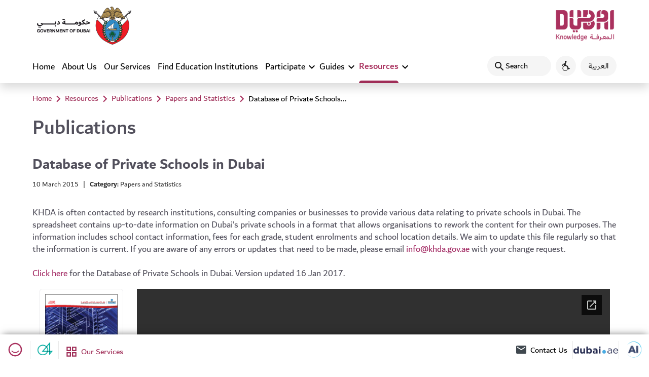

--- FILE ---
content_type: text/html; charset=utf-8
request_url: https://web.khda.gov.ae/en/Resources/Publications/Papers-and-Statistics/Database-of-Private-Schools-in-Dubai-(1)
body_size: 41100
content:
<!DOCTYPE html>
<html  lang="en" dir="ltr">
<head id="head"><title>
	KHDA - Resources on education in dubai
</title><meta charset="UTF-8" /> 
<meta http-equiv="X-UA-Compatible" content="IE=edge">
<!--<meta name="viewport" content="width=device-width, initial-scale=1,minimum-scale=1" />-->
<meta name="viewport" content="width=device-width, initial-scale=1">
<meta content="" name="description">
<meta content="" name="keywords">
<meta http-equiv="Cache-Control" content="no-cache, no-store, must-revalidate">
<meta http-equiv="Pragma" content="no-cache">
<meta http-equiv="Expires" content="0">
<meta http-equiv="Content-Security-Policy" content="base-uri 'self'; form-action 'self' *.readspeaker.com; object-src 'none'; worker-src blob; connect-src 'self' wss://tm.filter:1517 wss://tm.filter:1505 https://vc.hotjar.io  https://metrics.hotjar.io https://cdn.jsdelivr.net https://js.monitor.azure.com/scripts/b/ai.2.8.18.min.js.map https://cdn.jsdelivr.net/npm/bootstrap@5.3.7/dist/js/bootstrap.bundle.min.js.map https://cdnjs.cloudflare.com/ajax/libs/bootstrap-select/1.14.0-beta3/js/bootstrap-select.min.js.map https://js.monitor.azure.com khda.gov.ae *.khda.gov.ae 04.gov.ae wss://ws.hotjar.com wss://tm.filter:1503 wss://tm.filter:1504 https://content.hotjar.io *.google-analytics.com https://khda--prodfull.sandbox.my.site.com *.readspeaker.com *.applicationinsights.azure.com *.googleapis.com *.google.com *.gstatic.com data: blob: https://dev-app.ddws.ae https://qa-app.ddws.ae https://dubainow.dubai.ae; script-src 'self' 'unsafe-inline' 'unsafe-eval' js.monitor.azure.com wss: khda.gov.ae script.hotjar.com static.hotjar.com khda.my.salesforce.com static.lightning.force.com service.force.com khda--prodfull.sandbox.my.site.com https://khda--prodfull.sandbox.my.salesforce.com d.la2s-core1.sfdc-3gjvo0.salesforceliveagent.com d.la1-core1.sfdc-3gjvo0.salesforceliveagent.com d.la11-core1.sfdc-3gjvo0.salesforceliveagent.com *.khda.gov.ae 04.gov.ae *.azure.com *.google.com *.googletagmanager.com *.google-analytics.com *.googleapis.com cdnjs.cloudflare.com *.bootstrapcdn.com happinessmeter.dubai.gov.ae cdn.datatables.net https://cdn.jsdelivr.net *.readspeaker.com *.jquery.com *.gstatic.com data: https://dev-app.ddws.ae https://qa-app.ddws.ae https://dubainow.dubai.ae; style-src 'self' 'unsafe-inline' khda.gov.ae https://service.force.com khda--prodfull.sandbox.my.salesforce.com *.khda.gov.ae 04.gov.ae code.jquery.com *.googleapis.com cdnjs.cloudflare.com *.bootstrapcdn.com cdn.datatables.net cdn.jsdelivr.net *.readspeaker.com https://dev-app.ddws.ae https://qa-app.ddws.ae https://dubainow.dubai.ae; img-src 'self' khda.gov.ae *.khda.gov.ae 04.gov.ae *.google-analytics.com *.googletagmanager.com *.googleapis.com *.gstatic.com *.google.com *.googleusercontent.com data: https://dev-app.ddws.ae https://qa-app.ddws.ae https://dubainow.dubai.ae; font-src 'self' 'unsafe-inline' 'unsafe-eval' khda.gov.ae *.khda.gov.ae 04.gov.ae cdnjs.cloudflare.com *.bootstrapcdn.com *.gstatic.com data: https://dev-app.ddws.ae https://qa-app.ddws.ae https://dubainow.dubai.ae; frame-src 'self' *.readspeaker.com khda.gov.ae *.khda.gov.ae 04.gov.ae service.force.com khda--prodfull.sandbox.my.salesforce.com *.dubai.gov.ae *.google.com *.googletagmanager.com https://dev-app.ddws.ae https://qa-app.ddws.ae https://dubainow.dubai.ae https://service.force.com;">



<!-- google Analytics -->
<script type="text/javascript">
  var gaJsHost = (("https:" == document.location.protocol) ? "https://ssl." : "http://www.");
  document.write(unescape("%3Cscript src='" + gaJsHost + "google-analytics.com/ga.js' type='text/javascript'%3E%3C/script%3E"));
</script>
<script type="text/javascript">
  var pageTracker = _gat._getTracker("UA-4910761-1");
  pageTracker._initData();
  pageTracker._trackPageview();
</script>
<!-- google Analytics -->

<!-- Google Tag Manager -->
<script>(function(w,d,s,l,i){w[l]=w[l]||[];w[l].push({'gtm.start':
new Date().getTime(),event:'gtm.js'});var f=d.getElementsByTagName(s)[0],
j=d.createElement(s),dl=l!='dataLayer'?'&l='+l:'';j.async=true;j.src=
'https://www.googletagmanager.com/gtm.js?id='+i+dl;f.parentNode.insertBefore(j,f);
})(window,document,'script','dataLayer','GTM-5SQLV2Q');</script>
<!-- End Google Tag Manager -->

<!-- Azure Application Insights -->
<script type="text/javascript">
!function(T,l,y){var S=T.location,k="script",D="connectionString",C="ingestionendpoint",I="disableExceptionTracking",E="ai.device.",b="toLowerCase",w="crossOrigin",N="POST",e="appInsightsSDK",t=y.name||"appInsights";(y.name||T[e])&&(T[e]=t);var n=T[t]||function(d){var g=!1,f=!1,m={initialize:!0,queue:[],sv:"5",version:2,config:d};function v(e,t){var n={},a="Browser";return n[E+"id"]=a[b](),n[E+"type"]=a,n["ai.operation.name"]=S&&S.pathname||"_unknown_",n["ai.internal.sdkVersion"]="javascript:snippet_"+(m.sv||m.version),{time:function(){var e=new Date;function t(e){var t=""+e;return 1===t.length&&(t="0"+t),t}return e.getUTCFullYear()+"-"+t(1+e.getUTCMonth())+"-"+t(e.getUTCDate())+"T"+t(e.getUTCHours())+":"+t(e.getUTCMinutes())+":"+t(e.getUTCSeconds())+"."+((e.getUTCMilliseconds()/1e3).toFixed(3)+"").slice(2,5)+"Z"}(),name:"Microsoft.ApplicationInsights."+e.replace(/-/g,"")+"."+t,sampleRate:100,tags:n,data:{baseData:{ver:2}}}}var h=d.url||y.src;if(h){function a(e){var t,n,a,i,r,o,s,c,u,p,l;g=!0,m.queue=[],f||(f=!0,t=h,s=function(){var e={},t=d.connectionString;if(t)for(var n=t.split(";"),a=0;a<n.length;a++){var i=n[a].split("=");2===i.length&&(e[i[0][b]()]=i[1])}if(!e[C]){var r=e.endpointsuffix,o=r?e.location:null;e[C]="https://"+(o?o+".":"")+"dc."+(r||"services.visualstudio.com")}return e}(),c=s[D]||d[D]||"",u=s[C],p=u?u+"/v2/track":d.endpointUrl,(l=[]).push((n="SDK LOAD Failure: Failed to load Application Insights SDK script (See stack for details)",a=t,i=p,(o=(r=v(c,"Exception")).data).baseType="ExceptionData",o.baseData.exceptions=[{typeName:"SDKLoadFailed",message:n.replace(/\./g,"-"),hasFullStack:!1,stack:n+"\nSnippet failed to load ["+a+"] -- Telemetry is disabled\nHelp Link: https://go.microsoft.com/fwlink/?linkid=2128109\nHost: "+(S&&S.pathname||"_unknown_")+"\nEndpoint: "+i,parsedStack:[]}],r)),l.push(function(e,t,n,a){var i=v(c,"Message"),r=i.data;r.baseType="MessageData";var o=r.baseData;return o.message='AI (Internal): 99 message:"'+("SDK LOAD Failure: Failed to load Application Insights SDK script (See stack for details) ("+n+")").replace(/\"/g,"")+'"',o.properties={endpoint:a},i}(0,0,t,p)),function(e,t){if(JSON){var n=T.fetch;if(n&&!y.useXhr)n(t,{method:N,body:JSON.stringify(e),mode:"cors"});else if(XMLHttpRequest){var a=new XMLHttpRequest;a.open(N,t),a.setRequestHeader("Content-type","application/json"),a.send(JSON.stringify(e))}}}(l,p))}function i(e,t){f||setTimeout(function(){!t&&m.core||a()},500)}var e=function(){var n=l.createElement(k);n.src=h;var e=y[w];return!e&&""!==e||"undefined"==n[w]||(n[w]=e),n.onload=i,n.onerror=a,n.onreadystatechange=function(e,t){"loaded"!==n.readyState&&"complete"!==n.readyState||i(0,t)},n}();y.ld<0?l.getElementsByTagName("head")[0].appendChild(e):setTimeout(function(){l.getElementsByTagName(k)[0].parentNode.appendChild(e)},y.ld||0)}try{m.cookie=l.cookie}catch(p){}function t(e){for(;e.length;)!function(t){m[t]=function(){var e=arguments;g||m.queue.push(function(){m[t].apply(m,e)})}}(e.pop())}var n="track",r="TrackPage",o="TrackEvent";t([n+"Event",n+"PageView",n+"Exception",n+"Trace",n+"DependencyData",n+"Metric",n+"PageViewPerformance","start"+r,"stop"+r,"start"+o,"stop"+o,"addTelemetryInitializer","setAuthenticatedUserContext","clearAuthenticatedUserContext","flush"]),m.SeverityLevel={Verbose:0,Information:1,Warning:2,Error:3,Critical:4};var s=(d.extensionConfig||{}).ApplicationInsightsAnalytics||{};if(!0!==d[I]&&!0!==s[I]){var c="onerror";t(["_"+c]);var u=T[c];T[c]=function(e,t,n,a,i){var r=u&&u(e,t,n,a,i);return!0!==r&&m["_"+c]({message:e,url:t,lineNumber:n,columnNumber:a,error:i}),r},d.autoExceptionInstrumented=!0}return m}(y.cfg);function a(){y.onInit&&y.onInit(n)}(T[t]=n).queue&&0===n.queue.length?(n.queue.push(a),n.trackPageView({})):a()}(window,document,{
src: "https://js.monitor.azure.com/scripts/b/ai.2.min.js", // The SDK URL Source
// name: "appInsights", // Global SDK Instance name defaults to "appInsights" when not supplied
// ld: 0, // Defines the load delay (in ms) before attempting to load the sdk. -1 = block page load and add to head. (default) = 0ms load after timeout,
// useXhr: 1, // Use XHR instead of fetch to report failures (if available),
crossOrigin: "anonymous", // When supplied this will add the provided value as the cross origin attribute on the script tag
// onInit: null, // Once the application insights instance has loaded and initialized this callback function will be called with 1 argument -- the sdk instance (DO NOT ADD anything to the sdk.queue -- As they won't get called)
cfg: { // Application Insights Configuration
    connectionString: "InstrumentationKey=7168d490-1e32-47cc-a3ec-da445a62c49d;IngestionEndpoint=https://ukwest-0.in.applicationinsights.azure.com/;LiveEndpoint=https://ukwest.livediagnostics.monitor.azure.com/"
    /* ...Other Configuration Options... */
}});
</script>
<!-- Azure Application Insights -->

<!--<link rel="apple-touch-icon" href="/App_Themes/KHDA/assets/favicon/apple-touch-icon.png?height=180&width=180">-->
<link rel="apple-touch-icon" href="/App_Themes/KHDA/assets/favicon/apple-touch-icon.png">
<link rel="icon" type="image/png" href="/App_Themes/KHDA/assets/favicon/favicon-32x32.png">
<link rel="icon" type="image/png" href="/App_Themes/KHDA/assets/favicon/favicon-16x16.png">
<link rel="manifest" href="/App_Themes/KHDA/assets/favicon/site.webmanifest">

<!--fonts-->
<link rel="stylesheet" href="https://fonts.googleapis.com/css2?family=Noto+Sans:ital,wght@0,400;0,700;1,400;1,700&display=swap">
<link rel="stylesheet" href="https://fonts.googleapis.com/icon?family=Material+Icons&display=swap">
<link rel="stylesheet" href="https://fonts.googleapis.com/css2?family=Material+Symbols+Outlined">
<link rel="stylesheet" href="https://cdnjs.cloudflare.com/ajax/libs/font-awesome/4.7.0/css/font-awesome.css" />

<link rel="stylesheet" href="/CMSPages/GetResource.ashx?stylesheetfile=/App_Themes/KHDA/css/font-styles-en.css">

<!-- Bootstrap -->
<!--<link rel="stylesheet" href="https://stackpath.bootstrapcdn.com/bootstrap/3.4.1/css/bootstrap.min.css">-->
<!--<link href="https://cdn.jsdelivr.net/npm/bootstrap@5.3.3/dist/css/bootstrap.min.css" rel="stylesheet">-->
<!--<link href="https://cdn.jsdelivr.net/npm/bootstrap@5.3.7/dist/css/bootstrap.min.css" rel="stylesheet">-->
<link href="https://cdn.jsdelivr.net/npm/bootstrap@5.3.8/dist/css/bootstrap.min.css" rel="stylesheet">


<!--materialize-->
<link rel="stylesheet" href="/CMSPages/GetResource.ashx?stylesheetname=prettyPhoto">

<link rel="stylesheet" href="/CMSPages/GetResource.ashx?stylesheetname=materialize_khda_en_dds">

<!--<link rel="stylesheet" href="https://happinessmeter.dubai.gov.ae/HappinessMeter2/source/jquery.fancybox.css?v=2.1.5">-->

<!--Custom and Responsive-->
<link rel="stylesheet" href="/CMSPages/GetResource.ashx?stylesheetname=khdacustom_en_dds">

<!--find educational institute-->
<link href="https://fonts.googleapis.com/icon?family=Material+Icons" rel="stylesheet">
<!--<link href="https://cdn.datatables.net/1.10.20/css/jquery.dataTables.css" rel="stylesheet" type="text/css" />-->
<!--<link href="https://cdn.datatables.net/2.1.8/css/dataTables.dataTables.min.css" rel="stylesheet" type="text/css" />-->
<!--<link href="https://cdn.datatables.net/2.3.2/css/dataTables.dataTables.min.css" rel="stylesheet" type="text/css" />-->
<!--<link href="https://cdn.datatables.net/2.3.4/css/dataTables.dataTables.min.css" rel="stylesheet" type="text/css" />-->
<link href="https://cdn.datatables.net/2.3.6/css/dataTables.dataTables.min.css" rel="stylesheet" type="text/css" />

<!--<link rel="stylesheet" href="https://cdn.jsdelivr.net/npm/bootstrap-select@1.13.14/dist/css/bootstrap-select.min.css">-->
<link rel="stylesheet" href="https://cdn.jsdelivr.net/npm/bootstrap-select@1.14.0-beta3/dist/css/bootstrap-select.min.css">

<link rel="stylesheet" href="/CMSPages/GetResource.ashx?stylesheetname=bootstrap-multiselect" type="text/css"/>
<!--<link type="text/css" rel="stylesheet" href="https://code.jquery.com/ui/1.13.3/themes/smoothness/jquery-ui.css">-->
<!--<link type="text/css" rel="stylesheet" href="https://code.jquery.com/ui/1.14.0/themes/smoothness/jquery-ui.css">-->
<link type="text/css" rel="stylesheet" href="https://code.jquery.com/ui/1.14.1/themes/smoothness/jquery-ui.css">

<link rel="stylesheet" href="/CMSPages/GetResource.ashx?stylesheetname=responsive_dds">

<!-- CSS for: The Unified Gov Feedback System 04 -->
<link type="text/css" rel="stylesheet" href="/CMSPages/GetResource.ashx?stylesheetname=jquery.fancybox.css">
<!-- ----- -->

<script src="//cdn-as.readspeaker.com/script/8143/webReader/webReader.js?pids=wr" type="text/javascript" id="rs_req_Init"></script>

<!--<script src="https://code.jquery.com/jquery-3.6.4.min.js" integrity="sha256-oP6HI9z1XaZNBrJURtCoUT5SUnxFr8s3BzRl+cbzUq8=" crossorigin="anonymous"></script>-->
<!--<script src="https://code.jquery.com/jquery-3.7.0.js" integrity="sha256-JlqSTELeR4TLqP0OG9dxM7yDPqX1ox/HfgiSLBj8+kM=" crossorigin="anonymous"></script>-->
<script  src="https://code.jquery.com/jquery-3.7.1.js"  integrity="sha256-eKhayi8LEQwp4NKxN+CfCh+3qOVUtJn3QNZ0TciWLP4="  crossorigin="anonymous"></script>
<script>
window.rsConf = {
    general: { usePost: true }
}
</script> 

<!-- Hotjar Tracking Code for KHDA Website --> 
<script>    (function(h,o,t,j,a,r){        h.hj=h.hj||function(){(h.hj.q=h.hj.q||[]).push(arguments)};        h._hjSettings={hjid:5255663,hjsv:6};        a=o.getElementsByTagName('head')[0];        r=o.createElement('script');r.async=1;        r.src=t+h._hjSettings.hjid+j+h._hjSettings.hjsv;        a.appendChild(r);    })(window,document,'https://static.hotjar.com/c/hotjar-','.js?sv='); 
</script>



  
<link href="/App_Themes/Default/Images/favicon.png" type="image/png" rel="shortcut icon"/>
<link href="/App_Themes/Default/Images/favicon.png" type="image/png" rel="icon"/>
<link href="/CMSPages/GetResource.ashx?_webparts=677&amp;_webpartlayouts=650" type="text/css" rel="stylesheet"/>
</head>
<body class="LTR Chrome ENGB ContentBody default-mode" >
     <!-- Google Tag Manager (noscript) -->
<noscript><iframe src="https://www.googletagmanager.com/ns.html?id=GTM-5SQLV2Q"
height="0" width="0" style="display:none;visibility:hidden"></iframe></noscript>
<!-- End Google Tag Manager (noscript) -->
    <form method="post" action="/en/Resources/Publications/Papers-and-Statistics/Database-of-Private-Schools-in-Dubai-(1)" onsubmit="javascript:return WebForm_OnSubmit();" id="form">
<div class="aspNetHidden">
<input type="hidden" name="__CMSCsrfToken" id="__CMSCsrfToken" value="Lr9TIeP5QkUVTEt9sTSRLE2rQv0s/8WgtcZLWQ6PlKo+rod/pfhkqCjMiGHVKEDLDuCxcqnY8fPT5dAPT/hRI0ee2U3IaEmCWsoQ5SxHvK0=" />
<input type="hidden" name="__EVENTTARGET" id="__EVENTTARGET" value="" />
<input type="hidden" name="__EVENTARGUMENT" id="__EVENTARGUMENT" value="" />
<input type="hidden" name="__VIEWSTATE" id="__VIEWSTATE" value="ekxZdTMInAISerTC34OdsZ4IZAjv4jcABUtQA/C3qwvLYuOPgeE44Wb61wBaunemHQs3h8WjaIQwlTKrCd+ZGFjszsgJGFdi6fyIjcOkzi55iddg1zpl3lw+Wfw4EY71ImbYdOWgeQmwNg9O5xMwlRa1A+ccNjrcURUjePMco8Kg6Od2cociwTG71Ahz/lBBUooyVjFrzygQkini+8NxBSCjJTw32XpVMEA00tlbZzrMeLeM0IXToxB/HPNPVHx2cJW4Cy4hXCVoyDChPEzE4oCqOCX1R3qwgRsF120T2ClL3XwDoEqrvR7HLJ+3z4bOidi3wj7AepdIJeg6kTSvV3peinsoymuzqjXQEn0oul5Ya3JDgnt2VRZY4U3gpQ/QrBmRRnObD1iJuPdGg9RHL4cbYYXbUe3Ei2M88Bjn3i6LnNedBiP075qzBbpNoZryHTADJCtsYwQ+dP17E653jRojhIFSg34Rx/T9vADmwk0Cz5RzNDJP1vaOKiWQnSQIzk6GHJnAxVGU5yrIbiJr8bcTYKd5SnlKal1JEcjI30mKHUtVhEubodhyiaOO/MYWphh7coZl5LXTk/XTJ5W78y/m5z/M4hJJm2FYYtahEHMU5gqKhAqrG1ajMOsi5RRusaozqdFPuc2q/HozbpExfR1hy9cnCECu4vuklLBr4uKZ40cn2/U9AnmVhQT9jFFx4D4Wn9G23yFxFcRTZv2qqRMf0mArHmAs5ZQAHK6YkHRKum8GQThnFVjXEUN/m5jP0k09i5YSc60A/vAje0mnIys4HF3ko5o7ZvXoBcjd/13j45sApfKSVJqriM4E9Sns1nsXSS+GhSGrXeKKJjZmWL62rQb3oHW1WaARQnPJ6LjMe6XNh7kBucA/ucaHkNYIKK0gp542KRthO9MYaxy5Uh/yTK1nZNW2matYr0nazog0TJAIf02KFnvuvBavnkkkB207qkxf+qhSW9hJch14TLM48F9HMW7eBMeLRgzNRB2aGCA3QEada0ADSwZ4TYioxa9w4qGRir2959gJV7eKvGDiS7q0bBfiDsB9MPPWXNn5t2dYrQ9J0S64czI3rK/zZCkBaQ7dnb0HotB9zladw+TngXqPM+Usb/OYU1ysfM745msHSEY9jZgtE0y+qMbjhJbiFeiLO727SCB9RwZZ6MRg1vmGr9mcoR2b3G9hJkR+6pPtUWPb6c0h9zR2179+r5zKPHTvHWe79MpxhU2OzA46xh28tdeBh/[base64]/PGslo46E7DLzxS/teOB7HarpXJFq9+eH5f0anaMqvY3vHMavF0FPHAo1APeGvAffVgYYopR5S0ux3PO0peEIg3yfZJBOOzIEA57rHBAXuIMDAiU/uD4zewoEPo3tZH6CXKHzs75RE4e8JeM11kYbCbM83BDwB5sNHVm18j8zCr054Zuc4VJchW949+TfqhjoZHGUUZnCJSRweK9y6PsEoVTGvP+FQZWBlia9v3zXJJXlVoNsGenvNABangJqNyWyDVgw/yipCs5XPmFHV1FonKLdKYuqGMyOmv+Auk18BiX+eZwmWvxgCFKRcbPr4x/rjxAV0CkAfl6vyMhts4xH2lUWYoLOVdM4nLvJAMwpdN2wh9Jm2auTzxmL3qORIe5eSF1lEq6ugtDWex3u4MSwudfAUuZKHXiy8OlFepryUBzCt9lXIFFi82vmXIuPykYGCTeqmYmeGHd47+JddGN/ZASm4kWfZluq6cShkDUNiAWr+/MpWTrqay2s+UDmRS3fwE8oKyOfJoo3+WNSNZspR8lEc5ghefDjqcW6IMslKsMJNqVu9hs6hGl1UhXXPznzTBVdr7xb5tjsXtqfl5Y9LmkQxZW2bM8fLjMDZ7alnkXB6ArW990eLS+mTKTHiFVU/7wfhcKQs1A/n1+mpj0zs0A+CcktH8zzXdD6u22jSiOClTTpHrey4byrKMrgq8YHTF28ff1DFVMFIjPFbkUZBs2IFQQb/P9R7Bm8n0iKMD3jBTE3j5FKjnzdpzdpZlm6eK+kenANImUt0E0hTS9Wuo3Gm23yYnqik1O4LN70rVGaiOPRfxqDKFhdcjzpCosCzwbduGNzFP1wG2wAw5sIBuV7OUYIWo7yDn5kQXxsR+I+sgLWyQbBBSnB3x/AfOznKyN6p/VL5eJzyo8aLD7LqRqoZIksPltFyG5OVV2CWhnhOhGG13YgBZuHOLcDiLzcosSX5r1ofTAYa5/DI8zwnFZpsyA9y6u1AIBfH1RrnJS5RIXqFqRgVf2o/NNbU21Hl2S/TCLe9CLsqVez6o6l5nKfqmCmX+l0AX994nk9RHQaMIQVOSOo4y5C7/CJcTSzrx5fKtW5OtuJKNycHx/VzS2PFwP9bc6HyXnt09+0l/Oz3/SscSeDtiaEWjys2diMWp4p0fyttxiwYYuWCi5yGoCma5F77Z6/XSZ7w4I+oM7jHCW1b8qxE1IqBZZliggT9bslaJfoL1/xtbjLME+BVrK3fVlXS8Ux5Kg/[base64]/[base64]/AhMMZYjfbwTRT1VfrLikS8DwBzpzMY+DYZc0A+HxDsQdc4Q3LPzonNSHJzyP072hKTfxMObd6TxYGoD9o0F8WexF9CUqkBX+iHZ1Hs628a6ysvMeybSUbuFLdShRB3unP43kSBewH/HqmHfLgxDPyMym43UjJ8lcMdL/jlJsNQeRcfhjaoHlhbRZVhBO7l+rZON47KMs3z3Ga1Ng3KJaxsOfXssUoINwX2E74Pr9TlkZK6vD9KM15QscE15QfyIVvYhcqPcwYtZqwWUKg/g9GdocCJVXlLTQyP/[base64]/gIRojsbAw2v4RJZRGejsKcRPxGnim2Aq3cCWBN9r71bBvHFcNOUtccXkWjWlPzN3opxNqBpmtrYV/qnrG5iBBZaeJxNOrwg7BsMuYXCinX8I2GrgrtO3r1y66ekjXVWrQ7yJmo6YjRZzT4nt4B6oeY3jE9RzdH/[base64]/VnHg620toIwUox0JpHcAM8Bcb5Xf71g7NWComvtgkSHEE4+lE+IhOW6O+/nSl5gS4/iiNZS2za670dthrCzR/ousM9AmhOx1kLkpJ4APSXqGAqfobFy9hrZ2XbLAsCKUPRzIDO1lFHCA4FlW9BuBwoT3tWBEb/f18VkAanGyWGLXxp78hCWGbSrKbRTJrW/oJgOSPUyJeTg1uVk5IvNvFBBdOcsMSSvTOOTV3oieUZPIQzQjKYxD9HeHhKyFlKybmsbX5mzPzWmo2CYxY3TOojE7wfIaE7S09l6iRNFMD4Xk++l/gglJQzD5PI0rHV4/5VUok+aSr+GdQPk5yEJB47TCkKquVBpdeg/m87t1Am8ZFbxZKCMGS6b1DeggU13MMu06k4lrgR0cXjdmFc7Jre7oPTZ7AuXL6OPvOL2m56Wb7zNWPJlFR/6pqIeqO4mRhTV7r67pJ8MlYMU2DlFwnSAS/aHNgDxoOjZ3ncZ+QMzgPx7SIjB/9urbnrfRWUGT5pEPN0U7dimT5U90KOPulrbR2iFWeayVB/0D6pkcv5mjKW7pQzhmsHv2pG+cviVm1+yZjhod0ma950baDGH97E//APsR9emwgmn0xrIZ1Rz2zdY6yGwSfLZr7ql3daUj7wLfU29rleYtmqEBYzFSBemBay+ro9eCyYRaPmO3SUJGmqYF0bIFuvWcVl4MU9ungLQH9rjbtwRUfZpJtiM9kyFuvQnBikApGUgGw5pnSwltUJFBEt3+3vXFSBXaUDUwC2l/+fDQZSGSyAV9RfRa8xP9qY9CwG2ox1uNhk40YEOd51zlkxNr/J4ZpL4CMfW0LmgD51/0P7N5UCfY1b+sCWkO/70+RufDJcq1ZSCAqBQGgLeyueNWNW1R3tOe8xvzwwf75z9DwNjIdVtMlU93PgU+W0J5QTHeSb/EXKYZV+P7/nzLOf7fJKoluN2Tg" />
</div>

<script type="text/javascript">
//<![CDATA[
var theForm = document.forms['form'];
if (!theForm) {
    theForm = document.form;
}
function __doPostBack(eventTarget, eventArgument) {
    if (!theForm.onsubmit || (theForm.onsubmit() != false)) {
        theForm.__EVENTTARGET.value = eventTarget;
        theForm.__EVENTARGUMENT.value = eventArgument;
        theForm.submit();
    }
}
//]]>
</script>


<script src="/WebResource.axd?d=pynGkmcFUV13He1Qd6_TZAuD9Ok8nImsD4rM0GZ--KRVNnSaEJe-KLD16y3JyqOF_rofyyzkke2sOvJ_Zz6yhQ2&amp;t=639006676900075833" type="text/javascript"></script>

<input type="hidden" name="lng" id="lng" value="en-GB" />
<script type="text/javascript">
	//<![CDATA[

function PM_Postback(param) { if (window.top.HideScreenLockWarningAndSync) { window.top.HideScreenLockWarningAndSync(1080); } if(window.CMSContentManager) { CMSContentManager.allowSubmit = true; }; __doPostBack('m$am',param); }
function PM_Callback(param, callback, ctx) { if (window.top.HideScreenLockWarningAndSync) { window.top.HideScreenLockWarningAndSync(1080); }if (window.CMSContentManager) { CMSContentManager.storeContentChangedStatus(); };WebForm_DoCallback('m$am',param,callback,ctx,null,true); }
//]]>
</script>
<script src="/ScriptResource.axd?d=NJmAwtEo3Ipnlaxl6CMhvtNlPt6pzS0iEny8BGAwlPPyp4aQUMfZTft0LzyGToQtj5yyRj8DyA-ddNS0fZX_voY4U1O68At0u-oVgXdY_tk9TS_FDXSKkcD3Bf82hb5FcZUD-qqncATQM-cIfM3M1xoJMKUjTLaO1A-RSWTQC3I1&amp;t=74a40145" type="text/javascript"></script>
<script src="/ScriptResource.axd?d=dwY9oWetJoJoVpgL6Zq8OPHbExZXcc_X1PDF2SuZFV3bber_5OME0e52zD7G--tZ_sN4VXP0zzbVUoHXu3r61PzpojUT51NQVmvyv8sWbCj0pofWT1b6Occq0pzeX6j-3gCI2iHdSGah71DiQwNH9npy5bQQbrxk5MBg_OSEnqk1&amp;t=74a40145" type="text/javascript"></script>
<script src="/ScriptResource.axd?d=eE6V8nDbUVn0gtG6hKNX_Ojhs7JTefTTSu--V0m_8M8vJ8CaQIocJqdtbZozi3DxH7Z8yqUm-SBQSrOC8Bq1FXpHyhSjhRq3s54qD0sZP3EOOdP1sjwThhUY4OV1oJea0&amp;t=27679117" type="text/javascript"></script>
<script src="/ScriptResource.axd?d=mcAASOSteirJeuV-3by3UVcQfvKUYI1vrl2AmrxMddKnFmbgGW8baZCPl9OsG9CC0aMf3Oanjnk3uEe1-aeudNQgzIvjbQ_8oemIv8fYwoc1&amp;t=27679117" type="text/javascript"></script>
<script src="/ScriptResource.axd?d=jwf4VSQi7LeShc44FJ-gAVwl-_MUKIk1a5l1Xkt_43hF8Pa3vZut-Ox1rLSEHw3fYfzjUlj6g1B5lHa0Wa-WvtEQAmlJLU_vz0pi3ZRGG00Kh66fLpBW1yJbyK_IF0FK0&amp;t=27679117" type="text/javascript"></script>
<script src="/ScriptResource.axd?d=HEFpVKbnoeQjkjHkFKu3MFCjXLLoXfyCoQ3UR88OWKJX8fwm6JjFj-7UHQEkjWSBYgz8I-Q7S6iNQy7ve5sq-keROGOu8bPxcu5asNNEXKrNTrj2dRk_UzNtpY2BhL1B0&amp;t=27679117" type="text/javascript"></script>
<script src="/ScriptResource.axd?d=X6kQKInQS5YQqruiTh57iOgPXuhUWDeFnJm5pj0x9aCSofVoiW2fR13jQhDkp_UlZZ-1DAoht7kZwulcm95Jwf5NkmXJrP-OAWJ8BfKMtbcNdouGEM0AUNiFSf1sbZWk0&amp;t=27679117" type="text/javascript"></script>
<script type="text/javascript">
	//<![CDATA[

var CMS = CMS || {};
CMS.Application = {
  "language": "en",
  "imagesUrl": "/CMSPages/GetResource.ashx?image=%5bImages.zip%5d%2f",
  "isDebuggingEnabled": true,
  "applicationUrl": "/",
  "isDialog": false,
  "isRTL": "false"
};

//]]>
</script>
<script type="text/javascript">
//<![CDATA[
function WebForm_OnSubmit() {
null;
return true;
}
//]]>
</script>

<div class="aspNetHidden">

	<input type="hidden" name="__VIEWSTATEGENERATOR" id="__VIEWSTATEGENERATOR" value="A5343185" />
	<input type="hidden" name="__SCROLLPOSITIONX" id="__SCROLLPOSITIONX" value="0" />
	<input type="hidden" name="__SCROLLPOSITIONY" id="__SCROLLPOSITIONY" value="0" />
</div>
    <script type="text/javascript">
//<![CDATA[
Sys.WebForms.PageRequestManager._initialize('manScript', 'form', ['tctxM',''], [], [], 90, '');
//]]>
</script>

    <div id="ctxM">

</div>
    
<a href="#mainContent" class="skip-to-content-link waves-effect">Skip to Content</a>
<!--<a href="#mainContent" class="skip-to-content-link waves-effect btn btn-secondary-outline btn-small">Skip to Content</a>-->

<header class="divider-bottom-new">
  <!--<div class="sharethis-sticky-share-buttons"></div>-->
  <!-- top logos -->
  <div class="dda-main-header">
    <div class="container top-logo-wrap">
      <!--<a class="hide-on-med-and-down" href="https://www.khda.gov.ae" data-toggle="tooltip" title="GOVERMENT OF DUBAI">
  <img alt="Logo of the Government of Dubai with Link to our website" height="75" src="/getattachment/4ee7e700-e147-4e4b-9eb1-3bc06534b5d8/Gov-of-Dubai-New.jpg" title="GOVERMENT OF DUBAI" />
</a>

<a class="govtD-whiteLogo" href="https://www.digitaldubai.ae" target="_blank" rel='noopener noreferrer'>
  <img alt=" " src="/KHDA/media/KHDA/Logos/govt-of-dubai-white.png" title=" " />
</a>-->

<a class="hide-on-med-and-down" href="https://tec.gov.ae/en/" data-toggle="tooltip" title="GOVERMENT OF DUBAI" target="_blank" rel='noopener noreferrer'>
  <img alt="Dubai Government Logo" height="75" src="/KHDA/media/KHDA/Logos/Gov-of-Dubai-New.png" title="Dubai Government Logo" />
</a>

<a class="govtD-whiteLogo" href="https://tec.gov.ae/en/" target="_blank" rel='noopener noreferrer'>
  <img alt="Dubai Government Logo" src="/KHDA/media/KHDA/Logos/govt-of-dubai-white.png" title="Dubai Government Logo" />
</a>

      <!--<a class="dk-color" href="https://www.khda.gov.ae" data-toggle="tooltip" title="Knowledge">
  <img alt="Logo of KHDA" height="75" src="/getattachment/6c34e061-16a7-4cc2-9375-5e3b61e55cab/Dubai-Signature-New.jpg" title="Knowledge" />
</a>
<a class="dk-white" href="/en/" data-toggle="tooltip">
  <img alt=" " src="/KHDA/media/KHDA/Logos/dubai-signature-white.png" title=" " />
</a>-->

<a class="dk-color" href="https://www.khda.gov.ae" data-toggle="tooltip" title="Knowledge">
  <img alt="KHDA Logo" height="75" src="/KHDA/media/KHDA/Logos/Dubai-Signature-New.png" title="KHDA Logo" />
</a>
<a class="dk-white" href="/en/" data-toggle="tooltip">
  <img alt="KHDA Logo" src="/KHDA/media/KHDA/Logos/dubai-signature-white_1.png" title="KHDA Logo" />
</a>
      
      <!-- sidenav-trigger -->
      
    </div>
  </div>
  <!--<div id="search_bar_mobile" class="dropdown-content outer_search_div unseen">
       <div class="search_bar_mobile_items"><div id="p_lt_ctl03_SmartSearchBoxMobile_pnlSearch" class="search_bar_items" onkeypress="javascript:return WebForm_FireDefaultButton(event, &#39;p_lt_ctl03_SmartSearchBoxMobile_btnSearch&#39;)">
	
     
    
    <input name="p$lt$ctl03$SmartSearchBoxMobile$txtWord" type="text" maxlength="1000" id="p_lt_ctl03_SmartSearchBoxMobile_txtWord" class="SearchTextBoxCustom form-control" aria-label="Search" Placeholder="Search" />
 
    <input type="submit" name="p$lt$ctl03$SmartSearchBoxMobile$btnSearch" value="Search" id="p_lt_ctl03_SmartSearchBoxMobile_btnSearch" class="waves-effect btn btn-search CustomSearchButtonStyle btn-default" />
    
    <div id="p_lt_ctl03_SmartSearchBoxMobile_pnlPredictiveResultsHolder" class="predictiveSearchHolder">

	</div>
    <div class="search-close"><i class="material-icons">close</i></div>

</div>
	</div>
</div>-->
  <!-- /top logos -->
  <!--nav secondary global-->
  <div class="container-fluid primary-bg-light hide-on-med-and-down1" style="display:none">
    <div class="container">
      <div class="nav-wrapper nav-secondary-portal">
        
        <nav class="nav-portal body2" aria-label="Portal Menu">
          <ul class="hide-on-med-and-down1">
            
            <!--start portal links -->
            <li><a href="/en/education-directory">Find Education Institutions</a></li>
            
            <li>
              <a class="dropdown-trigger" href="/en/portals" data-target="portals">Our Services</a>
              <ul id="portals" class="dropdown-content">
                
              </ul>
            </li>
            <!--end portal links -->
          </ul>
        </nav><!-- /nav portals -->
        
        <nav class="nav-secondary body2" aria-label="Global Menu">
          
          
          
        </nav>
        
      </div>
    </div><!-- /container -->
  </div>
  
  
  <!-- /nav global-->
  <!--nav primary-->
  <div class="dda-sub-header" id="sub-header">
    
    <div class="container hide-on-med-and-down1 topmenu">
      <!--<span class="hide-on-large-only p-t-10">
<a class="dropdown-search-mobile" href="javascript:void(0);"><i class="material-icons m-r-10 primary-text">search</i></a>
<a href="#" data-target="nav-mobile" class="top-nav sidenav-trigger full hide-on-large-only"><i class="material-icons">menu</i></a>
</span>-->
      <div class="row">
        <div class="col l8 nav-col-1 p-t-15">
          <nav class="nav-primary" aria-label="Primary Navigation">
            <div class="nav-wrapper topleft-menu">
              
<ul class="nav-primary-main hide-on-med-and-down"><li  aria-current="page" class="">
  <a href="/en/">Home</a>
</li><!--
<li >
  <a class='dropdown-trigger' href="/en/About-Us" data-target=about-us>About Us</a>
  {--^SubLevelPlaceHolder^--} 
</li>
-->
<!--<li aria-current="page" class="">
  <a href="/en/About-Us">About Us</a>
</li>-->
<li aria-current="page" class="">
  <a href="/en/About-Us">About Us</a>
    
</li>

<!--
<li >
  <a class='dropdown-trigger' href="/en/Portals" data-target=portals>Our Services</a>
  {--^SubLevelPlaceHolder^--} 
</li>
-->
<!--<li aria-current="page" class="">
  <a href="/en/Portals">Our Services</a>
</li>-->
<li aria-current="page" class="">
  <a href="/en/Portals">Our Services</a>
    
</li>

<!--
<li >
  <a class='dropdown-trigger' href="/en/Education-Directory" data-target=education-directory>Find Education Institutions</a>
  {--^SubLevelPlaceHolder^--} 
</li>
-->
<!--<li aria-current="page" class="">
  <a href="/en/Education-Directory">Find Education Institutions</a>
</li>-->
<li aria-current="page" class="">
  <a href="/en/Education-Directory">Find Education Institutions</a>
    
</li>

<!--
<li >
  <a class='dropdown-trigger' href="/en/Participate" data-target=participate>Participate</a>
  {--^SubLevelPlaceHolder^--} 
</li>
-->
<!--<li aria-current="page" class="">
  <a href="/en/Participate">Participate</a>
</li>-->
<li aria-current="page" class="">
  <a href="/en/Participate">Participate</a>
   <ul id="participate" class="left-align dropdown-content nav-dropdown nav-submenu"><li>
  <a href="/en/Participate/Campaigns"
     >
     Initiatives
  </a>
</li>
<li>
  <a href="/en/Participate/Programs"
     >
     Programmes
  </a>
</li>
<li>
  <a href="/en/Participate/Surveys"
     >
     Surveys
  </a>
</li>

<!--<button type="button" class="btn btn-primary btn-lg beta-btn" data-toggle="modal" data-target="#myModal">
<!--# Localize("{$khda.beta$}") %>
</button>-->

</ul> 
</li>

<!--
<li >
  <a class='dropdown-trigger' href="/en/Guides" data-target=guides>Guides</a>
  {--^SubLevelPlaceHolder^--} 
</li>
-->
<!--<li aria-current="page" class="">
  <a href="/en/Guides">Guides</a>
</li>-->
<li aria-current="page" class="">
  <a href="/en/Guides">Guides</a>
   <ul id="guides" class="left-align dropdown-content nav-dropdown nav-submenu"><li>
  <a href="/en/Guides/Parents"
     >
     Parents
  </a>
</li>
<li>
  <a href="/en/Guides/Students"
     >
     Students
  </a>
</li>
<li>
  <a href="/en/Guides/Education-Providers"
     >
     Education Providers
  </a>
</li>
<li>
  <a href="/en/Guides/Educators"
     >
     Educators
  </a>
</li>

<!--<button type="button" class="btn btn-primary btn-lg beta-btn" data-toggle="modal" data-target="#myModal">
<!--# Localize("{$khda.beta$}") %>
</button>-->

</ul> 
</li>

<!--
<li >
  <a class='dropdown-trigger' href="/en/Resources" data-target=resources>Resources</a>
  {--^SubLevelPlaceHolder^--} 
</li>
-->
<!--<li aria-current="page" class="">
  <a href="/en/Resources">Resources</a>
</li>-->
<li aria-current="page" class="">
  <a href="/en/Resources">Resources</a>
   <ul id="resources" class="left-align dropdown-content nav-dropdown nav-submenu"><li>
  <a href="/en/Resources/academic-calendar-dubai-private-schools"
     >
     Academic Calendar
  </a>
</li>
<li>
  <a href="/en/Resources/KHDA-data-statistics"
     >
     Data and Statistics
  </a>
</li>
<li>
  <a href="/en/Resources/Private-education-quality-in-dubai"
     >
     Education Quality
  </a>
</li>
<li>
  <a href="/en/Resources/Publications"
     >
     Publications
  </a>
</li>
<li>
  <a href="/en/Resources/Forms"
     >
     Forms and Guidelines
  </a>
</li>

<!--<button type="button" class="btn btn-primary btn-lg beta-btn" data-toggle="modal" data-target="#myModal">
<!--# Localize("{$khda.beta$}") %>
</button>-->

</ul> 
</li>


<!--<button type="button" class="btn btn-primary btn-lg beta-btn" data-toggle="modal" data-target="#myModal">
<!--# Localize("{$khda.beta$}") %>
</button>-->

</ul>

            </div>
          </nav>
        </div>
        
        
        <!-- nav utility -->
        <div class="col l4 nav-col-2">
          <nav class="nav-primary" aria-label="Navigation for searching and Arabic language">
            
            <ul class="nav-utility hide-on-med-and-down1 valign-wrapper">
              
              <li aria-label="Search Functionality">
                <!--<a class="dropdown-search" href="javascript:void(0);" data-toggle="tooltip" title="Search" >
<i class="material-icons">search</i>
Search...
</a>-->
                <div class="search dropdown-search">
                  <i class="material-icons search-mbtn">search</i>
                  <label for="subheaderSearch" class="sr-only">Search:</label>
                  <input type="text" id="subheaderSearch" aria-label="Search" class="search__input" value="" placeholder="Search" onkeypress="javascript:return WebForm_FireDefaultButton(event, 'p_lt_ctl07_SmartSearchBox_btnSearch')" />
                  <div class="search__close close-mbtn" id="searchClose1"> <span class="material-symbols-outlined">close</span> </div>
                </div>
              </li>
              <li id="search_bar" class="dropdown-content1 outer_search_div1 unseen1">
<div class="search__close" id="searchClose"> <span class="material-symbols-outlined" style="">close</span> </div>
<div id="p_lt_ctl07_SmartSearchBox_pnlSearch" class="search_bar_items" onkeypress="javascript:return WebForm_FireDefaultButton(event, &#39;p_lt_ctl07_SmartSearchBox_btnSearch&#39;)">
	
     
    
    <input type="hidden" name="p$lt$ctl07$SmartSearchBox$txtWord_exWatermark_ClientState" id="p_lt_ctl07_SmartSearchBox_txtWord_exWatermark_ClientState" /><input name="p$lt$ctl07$SmartSearchBox$txtWord" type="text" maxlength="1000" id="p_lt_ctl07_SmartSearchBox_txtWord" class="SearchTextBoxCustom form-control" aria-label="Search" Placeholder="Search" />
 
    <input type="submit" name="p$lt$ctl07$SmartSearchBox$btnSearch" value="Search" id="p_lt_ctl07_SmartSearchBox_btnSearch" class="waves-effect btn btn-search CustomSearchButtonStyle btn-default" />
    
    <div id="p_lt_ctl07_SmartSearchBox_pnlPredictiveResultsHolder" class="predictiveSearchHolder">

	</div>
    <div class="search-close"><i class="material-icons">close</i></div>

</div>
<!--<span class="material-symbols-outlined">
search
</span>-->
  </li>
              
              <!-- <li>

<div class="dropdown share-dropdown">
<button class="dropdown-toggle" type="button" id="dropdownMenu2" data-toggle="dropdown" aria-haspopup="true" aria-expanded="false">
<span class="material-icons">share2</span>
</button>
<div class="dropdown-menu" aria-labelledby="dropdownMenu2">

<div class="share-social twt">
<a href="#">
<div class="social-icon twitter">
<img alt="twitter sharing button" src="/KHDA/media/images/twitter.svg">
</div>
<span class="st-label"> Share on Twitter</span>
</a>
</div>
<div class="share-social fcb">
<a href="#">
<div class="social-icon facebook">
<img alt="facebook sharing button" src="/KHDA/media/images/facebook.svg">

</div>
<span class="st-label"> Share on Facebook</span>
</a>
</div>
<div class="share-social ptr">
<a href="#">
<div class="social-icon pinterest">
<img alt="pinterest sharing button" src="/KHDA/media/images/pinterest.svg">
</div>
<span class="st-label"> Share on Pinterest</span>
</a>
</div>
<div class="share-social">
<a href="mailto:?subject=I wanted you to see this site&amp;body=Check out this site https://web.khda.gov.ae/en/Resources/Publications/Papers-and-Statistics/Database-of-Private-Schools-in-Dubai-(1)" title="KHDA-">
<div class="social-icon email">
<img alt="email sharing button" src="/KHDA/media/images/email.svg">
</div>
<span class="st-label"> Share on Email</span>
</a>
</div>

</div>
</div>

</li>-->
              
              <li class="accessibility-switch" tabindex="0">
                <a class="dropdown-trigger-click" href="javascript:void(0);" data-target="accessibility" data-toggle="tooltip" title="Accessibility logo" aria-label="accessible">
                  <!--<i class='material-icons'>accessibility</i>-->
                  <span class="material-icons">accessible</span>
                </a>
              </li>
              
              <li class="accessibility-wrap">
                <ul id="accessibility" class="dropdown-content accessibility-tools row">
                  <!-- <h2>Accessibility</h2>-->
                  
                  
                  
                  <li class="col-md-4" aria-label="Increase Contrast Ratio">
                    <h3>Contrast:</h3>
                    <p>Use the toggle below to switch the contrast.</p>
                    <div class="contrast-color1">
                      <label class="radiocontainer">
                        KHDA colors
                        <input type="radio" id="default-theme" data-theme="default-theme" class="themeBg default-theme" name="radio-group" value="defaulttheme">
                        <span class="checkmark"></span>
                      </label>
                      
                      <label class="radiocontainer">
                        Colour blind
                        <input type="radio" id="black-theme" data-theme="black-theme" class="themeBg black-theme" name="radio-group" value="blacktheme">
                        <span class="checkmark"></span>
                      </label>
                      
                      <label class="radiocontainer">
                        Green weakness
                        <input type="radio" id="green-weakness" data-theme="green-weakness" class="themeBg green-weakness" name="radio-group" value="greenweakness">
                        <span class="checkmark"></span>
                      </label>
                      
                      <label class="radiocontainer">
                        Red weakness
                        <input type="radio" id="red-weakness" data-theme="red-weakness" class="themeBg red-weakness" name="radio-group" value="redweakness">
                        <span class="checkmark"></span>
                      </label>
                    </div>
                  </li>
                  
                  <li class="col-md-4 audiospeaker" aria-label="Listen to this page">
                    <h3>Read Speaker:</h3>
                    <p>Listen to the content of the page by clicking play on ReadSpeaker.</p>
                    <!--<div class="rsplayer">
<div id="readspeaker_button1" class="rs_skip rs_preserve rsbtn readSpeaker_icon_style readspeaker__button rsdeferred">
<a class="rsbtn_play" href="//app-as.readspeaker.com/cgi-bin/rsent?customerid=8143&lang=en_uk&readclass=readContainer&url="
onclick="readpage(this.href, 'xp1'); return false;"
title="Listen to this page using ReadSpeaker" aria-label="Listen to Page Content">
<span class="rsbtn_left rsimg rspart">
<span class="rsbtn_text" aria-hidden="true"><span>Listen to this page</span></span>
</span>
<span class="rsbtn_right rsimg rsplay rspart"></span>
</a>
</div>
</div>
<div id="xp1" class="rs_preserve rs_skip rs_addtools rs_splitbutton  rs_href rs_exp"></div>-->
                    <div id="readspeaker_button1" class="rs_skip rsbtn rs_preserve">
                      <a rel="nofollow" class="rsbtn_play" title="Listen to this page using ReadSpeaker webReader" href="//app-as.readspeaker.com/cgi-bin/rsent?customerid=8143&lang=en_uk&readclass=readContainer&url=">
                        <span class="rsbtn_left rsimg rspart"><span class="rsbtn_text"><span>Listen</span></span></span><span class="rsbtn_right rsimg rsplay rspart"></span>
                      </a>
                    </div>
                    
                  </li>
                  <li class="col-md-4">
                    <div class="font-access">
                      <h3>Text resize:</h3>
                      <p>Use the buttons below to increase or decrease the text size.</p>
                      <div class="fontlinks">
                        <a href="javascript:void(0);" id="decfont" class="buttonfont">
                          <span class="material-icons">text_decrease</span>
                        </a>
                        <a href="javascript:void(0);" id="deffont" class="buttonfont">A</a>
                        <a href="javascript:void(0);" id="incfont" class="buttonfont">
                          <span class="material-icons">text_increase</span>
                        </a>
                      </div>
                    </div>
                  </li>
                </ul>
              </li>
              
              <li class="lang-switch" aria-label="Change language to Arabic" tabindex="0">

<a href="/ar/Resources/Publications/Papers-and-Statistics/Database-of-Private-Schools-in-Dubai-(1)">العربية</a>


</li>
              <!--<li class="dropdown header-login" aria-label="Login">
<button class="hydrated" type="button" data-bs-toggle="dropdown" aria-expanded="false">
<i class="material-icons material-symbols-outlined">account_circle</i> Login
</button>
<ul class="dropdown-menu">
<li><a class="dropdown-item" href="#">Link 1</a></li>
<li><a class="dropdown-item" href="#">Link 1</a></li>
</ul>
</li>-->
            </ul>
          </nav>
        </div><!-- /nav utility -->
        
      </div>
    </div>
  </div>
  <!-- /container -->
  <!-- /nav primary-->
  <!---MOBILE NAV --->
  <!--  <nav id="navigation" class="navigation navigation-landscape">
<div class="nav-header">

<div class="nav-toggle"></div>
</div>
<div class="nav-menus-wrapper" style="transition-property: none;">


<ul id="nav-mobile" class="nav-menu">
<li class="sidenav-last p-t-10 m-b-50"><a class="sidenav-close right" href="javascript:void(0);"> <i class='material-icons'>close</i></a> </li>

<li>
<ul class="nav-dropdown nav-submenu">
<li><a href="/en/" class="waves-effect waves-primary">Home</a></li>
<li><a href="/en/Portals" class="collapsible-header waves-effect waves-primary" role="button">Services  </a>
<li><a href="/en/education-directory" class="waves-effect waves-primary">Find Education Institutions</a></li>

<div class="collapsible-body">
<ul>
<li><a href='/en/Guides/Parents'>Parents</a></li><li><a href='/en/Guides/Students'>Students</a></li><li><a href='/en/Guides/Education-Providers'>Education Providers</a></li><li><a href='/en/Guides/Educators'>Educators</a></li><li><a href='/en/Guides/Categorisation-System-for-SOD'>Guide for Implementing the Categorisation system for Students of Determination</a></li>
</ul>
</div>
</li>
<li><a href="/en/Participate" class="collapsible-header waves-effect waves-primary" role="button">Participate </a>
<li><a href="/en/Resources" class="collapsible-header waves-effect waves-primary" role="button">Resources </a>
<li><a href="/en/Guides" class="collapsible-header waves-effect waves-primary" role="button">Guides <i class="material-icons right">keyboard_arrow_down</i> </a>
<div class="collapsible-body">
<ul>
<li><a href='/en/Resources/academic-calendar-dubai-private-schools'>Academic Calendar</a></li><li><a href='/en/Resources/KHDA-data-statistics'>Data and Statistics</a></li><li><a href='/en/Resources/Private-education-quality-in-dubai'>Education Quality</a></li><li><a href='/en/Resources/Publications'>Publications</a></li><li><a href='/en/Resources/Forms'>Forms and Guidelines</a></li>
</ul>
</div>
</li>


<div class="collapsible-body">
<ul>
<li><a href='/en/Participate/Campaigns'>Initiatives</a></li><li><a href='/en/Participate/Programs'>Programmes</a></li><li><a href='/en/Participate/Surveys'>Surveys</a></li>
</ul>
</div>
</li>

<li><a class="collapsible-header waves-effect waves-primary" role="button">COVID 19 <i class="material-icons right">keyboard_arrow_down</i></a>
<div class="collapsible-body">

</div>
</li>




<div class="collapsible-body">

</div>
</li>

<li><a href="/en/About-Us" class="collapsible-header waves-effect waves-primary" role="button">About Us </a>
<div class="collapsible-body">
<ul>
<li><a href='/en/About-Us/Education33'>Education 33</a></li><li><a href='/en/About-Us/Our-Team'>Our Team</a></li><li><a href='/en/About-Us/KHDA-Services'>KHDA Services</a></li><li><a href='/en/About-Us/News'>KHDA News</a></li><li><a href='/en/About-Us/Whats-New'>What’s New</a></li><li><a href='/en/About-Us/Legislation'>Legislation</a></li><li><a href='/en/About-Us/Careers-at-KHDA'>Careers at KHDA</a></li>
</ul>
</div>
</li>

<li style="display:none"><a href="/en/contact-us" class="waves-effect waves-primary">Contact Us</a></li>

<li>

<p class="accessibility-button">
<span class="access-wrap">
<a class="zoneSearch" data-toggle="collapse" href="#zoneSearch" role="button" aria-expanded="false" aria-controls="zoneSearch"><i class="material-icons">search</i></a>
<a class="accessibility-click" data-toggle="collapse" href="#zoneAccessibility" role="button" aria-expanded="false" aria-controls="zoneAccessibility">
<i class='material-icons p-r-10'>accessibility</i>
<span class="material-icons p-r-10">accessible</span>
</a>
<span class="lang-switch"> 

<a href="/ar/Resources/Publications/Papers-and-Statistics/Database-of-Private-Schools-in-Dubai-(1)">العربية</a>
 </span>

</span>
<a class="govt-logo" href="https://www.khda.gov.ae" data-toggle="tooltip" title="{% GetResourceString("KHDA.Logo.GovermentOfDubai") |(user)manotosh12|(hash)3da405faf645ac9d524f12ec8b4706f3376982cc1125533c169e88d55d433212%}">
<img alt="Logo of the Government of Dubai with Link to our website" height="75" src="/getattachment/4ee7e700-e147-4e4b-9eb1-3bc06534b5d8/Gov-of-Dubai-New.jpg" title="GOVERMENT OF DUBAI" />
</a>
</p>

<div class="collapse" id="zoneSearch">
<div id="search_bar_mobile" class="dropdown-content outer_search_div unseen">
       <div class="search_bar_mobile_items"><div id="p_lt_ctl16_SmartSearchBoxMobile_pnlSearch" class="search_bar_items" onkeypress="javascript:return WebForm_FireDefaultButton(event, &#39;p_lt_ctl16_SmartSearchBoxMobile_btnSearch&#39;)">
	
     
    
    <input name="p$lt$ctl16$SmartSearchBoxMobile$txtWord" type="text" maxlength="1000" id="p_lt_ctl16_SmartSearchBoxMobile_txtWord" class="SearchTextBoxCustom form-control" aria-label="Search" Placeholder="Search" />
 
    <input type="submit" name="p$lt$ctl16$SmartSearchBoxMobile$btnSearch" value="Search" id="p_lt_ctl16_SmartSearchBoxMobile_btnSearch" class="waves-effect btn btn-search CustomSearchButtonStyle btn-default" />
    
    <div id="p_lt_ctl16_SmartSearchBoxMobile_pnlPredictiveResultsHolder" class="predictiveSearchHolder">

	</div>
    <div class="search-close"><i class="material-icons">close</i></div>

</div>
	</div>
</div>
</div>
<div class="mobile-accessibility">
<div class="collapse" id="zoneAccessibility">
<ul class="dropdown-menu">
<li class="accessibility-wrap">
<ul id="accessibility" class="dropdown-content accessibility-tools row">
<h2>Accessibility</h2>
<li class="col-md-4" aria-label="Increase Contrast Ratio">
<h2>Contrast</h2>
<p>Use the toggle below to switch the contrast.</p>
<div class="contrast-color1">
<label class="radiocontainer"> KHDA colors
<input type="radio" id="default-theme_mobile" data-theme="default-theme" class="themeBg default-theme" name="radio-group1" value="defaulttheme">
<span class="checkmark"></span>
</label>

<label class="radiocontainer"> Colour blind
<input type="radio" id="black-theme_mobile" data-theme="black-theme" class="themeBg black-theme" name="radio-group1" value="blacktheme">
<span class="checkmark"></span>
</label>

<label class="radiocontainer"> Green weakness
<input type="radio" id="green-weakness_mobile" data-theme="green-weakness" class="themeBg green-weakness" name="radio-group1" value="greenweakness">
<span class="checkmark"></span>
</label>

<label class="radiocontainer"> Red weakness
<input type="radio" id="red-weakness_mobile" data-theme="red-weakness" class="themeBg red-weakness" name="radio-group1" value="redweakness">
<span class="checkmark"></span>
</label>
</div>
</li>

<li class="col-md-4 audiospeaker" aria-label="Listen to this page">
<h2>Read Speaker:</h2>
<p>Listen to the content of the page by clicking play on ReadSpeaker.</p>
<div class="rsplayer">
<div id="readspeaker_button2" class="rs_skip rs_preserve rsbtn readSpeaker_icon_style readspeaker__button rsdeferred">
<a class="rsbtn_play" href="//app-as.readspeaker.com/cgi-bin/rsent?customerid=8143&lang=en_uk&readclass=readContainer&url="
onclick="readpage(this.href, 'xp1_mobile'); return false;"
title="Listen to this page using ReadSpeaker" aria-label="Listen to Page Content">
<span class="rsbtn_left rsimg rspart">
<span class="rsbtn_text" aria-hidden="true"><span>Listen to this page</span></span>
</span>
<span class="rsbtn_right rsimg rsplay rspart"></span>
</a>
</div>
</div>
<div id="xp1_mobile" class="rs_preserve rs_skip rs_addtools rs_splitbutton  rs_href rs_exp"></div>
</li>

<li class="col-md-4">
<h2>Text Size:</h2>
<p>Use the buttons below to increase or decrease the text size.</p>
<div class="fontlinks">
<a href="javascript:void(0);" id="decfont_mobile" class="buttonfont">
<span class="material-icons">text_decrease</span>
</a>
<a href="javascript:void(0);" id="deffont_mobile" class="buttonfont">A</a>
<a href="javascript:void(0);" id="incfont_mobile" class="buttonfont">
<span class="material-icons">text_increase</span>
</a>
</div>
<div class="fontlinks">
<a href="javascript:void(0);" id="incfont_mobile" class="buttonfont">A</a>
<a href="javascript:void(0);" id="deffont_mobile" class="buttonfont">A</a>
<a href="javascript:void(0);" id="decfont_mobile" class="buttonfont">A</a>
</div>
</li>
</ul>
</li>
</ul>

</div>
</div>
</li>

</ul>
</li>

</ul>
</div>
</nav>-->
  
  
  <nav id="navigation" class="navigation navigation-landscape">
    <div class="nav-header">
      <div class="nav-toggle">
        <span class="material-icons">menu</span>
      </div>
    </div>
    <div class="nav-menus-wrapper" style="transition-property: none;">
      
      <ul id="nav-mobile" class="nav-menu">
        
        <!--<li><a href="/en/" class="waves-effect waves-primary">Home</a></li>
<li>
<a href="/en/Portals" class="collapsible-header waves-effect waves-primary" role="button">
Services
</a>
</li>
<li><a href="/en/education-directory" class="waves-effect waves-primary">Find Education Institutions</a></li>
<div class="collapsible-body">
<ul>
<li><a href='/en/Guides/Parents'>Parents</a></li><li><a href='/en/Guides/Students'>Students</a></li><li><a href='/en/Guides/Education-Providers'>Education Providers</a></li><li><a href='/en/Guides/Educators'>Educators</a></li><li><a href='/en/Guides/Categorisation-System-for-SOD'>Guide for Implementing the Categorisation system for Students of Determination</a></li>
</ul>
</div>
<li>
<a href="/en/Participate" class="collapsible-header waves-effect waves-primary" role="button">
Participate
</a>
</li>

<li><a href="/en/Resources" class="collapsible-header waves-effect waves-primary" role="button">Resources </a> </li>

<li>
<a href="/en/Guides" class="collapsible-header waves-effect waves-primary" role="button">Guides </a>
<ul class="nav-dropdown nav-submenu">
<ul>
<li><a href='/en/Resources/academic-calendar-dubai-private-schools'>Academic Calendar</a></li><li><a href='/en/Resources/KHDA-data-statistics'>Data and Statistics</a></li><li><a href='/en/Resources/Private-education-quality-in-dubai'>Education Quality</a></li><li><a href='/en/Resources/Publications'>Publications</a></li><li><a href='/en/Resources/Forms'>Forms and Guidelines</a></li>
</ul>
</ul>
</li>

<li>
<a href="/en/About-Us" class="collapsible-header waves-effect waves-primary" role="button">About Us  </a>
</li>
<li style="display:none">
<a href="/en/contact-us" class="waves-effect waves-primary">Contact Us</a>
</li>-->
        
<ul class="nav-primary-main hide-on-med-and-down"><li  aria-current="page" class="">
  <a href="/en/">Home</a>
</li><!--
<li >
  <a class='dropdown-trigger' href="/en/About-Us" data-target=about-us>About Us</a>
  {--^SubLevelPlaceHolder^--} 
</li>
-->
<!--<li aria-current="page" class="">
  <a href="/en/About-Us">About Us</a>
</li>-->
<li aria-current="page" class="">
  <a href="/en/About-Us">About Us</a>
    
</li>

<!--
<li >
  <a class='dropdown-trigger' href="/en/Portals" data-target=portals>Our Services</a>
  {--^SubLevelPlaceHolder^--} 
</li>
-->
<!--<li aria-current="page" class="">
  <a href="/en/Portals">Our Services</a>
</li>-->
<li aria-current="page" class="">
  <a href="/en/Portals">Our Services</a>
    
</li>

<!--
<li >
  <a class='dropdown-trigger' href="/en/Education-Directory" data-target=education-directory>Find Education Institutions</a>
  {--^SubLevelPlaceHolder^--} 
</li>
-->
<!--<li aria-current="page" class="">
  <a href="/en/Education-Directory">Find Education Institutions</a>
</li>-->
<li aria-current="page" class="">
  <a href="/en/Education-Directory">Find Education Institutions</a>
    
</li>

<!--
<li >
  <a class='dropdown-trigger' href="/en/Participate" data-target=participate>Participate</a>
  {--^SubLevelPlaceHolder^--} 
</li>
-->
<!--<li aria-current="page" class="">
  <a href="/en/Participate">Participate</a>
</li>-->
<li aria-current="page" class="">
  <a href="/en/Participate">Participate</a>
   <ul id="participate" class="left-align dropdown-content nav-dropdown nav-submenu"><li>
  <a href="/en/Participate/Campaigns"
     >
     Initiatives
  </a>
</li>
<li>
  <a href="/en/Participate/Programs"
     >
     Programmes
  </a>
</li>
<li>
  <a href="/en/Participate/Surveys"
     >
     Surveys
  </a>
</li>

<!--<button type="button" class="btn btn-primary btn-lg beta-btn" data-toggle="modal" data-target="#myModal">
<!--# Localize("{$khda.beta$}") %>
</button>-->

</ul> 
</li>

<!--
<li >
  <a class='dropdown-trigger' href="/en/Guides" data-target=guides>Guides</a>
  {--^SubLevelPlaceHolder^--} 
</li>
-->
<!--<li aria-current="page" class="">
  <a href="/en/Guides">Guides</a>
</li>-->
<li aria-current="page" class="">
  <a href="/en/Guides">Guides</a>
   <ul id="guides" class="left-align dropdown-content nav-dropdown nav-submenu"><li>
  <a href="/en/Guides/Parents"
     >
     Parents
  </a>
</li>
<li>
  <a href="/en/Guides/Students"
     >
     Students
  </a>
</li>
<li>
  <a href="/en/Guides/Education-Providers"
     >
     Education Providers
  </a>
</li>
<li>
  <a href="/en/Guides/Educators"
     >
     Educators
  </a>
</li>

<!--<button type="button" class="btn btn-primary btn-lg beta-btn" data-toggle="modal" data-target="#myModal">
<!--# Localize("{$khda.beta$}") %>
</button>-->

</ul> 
</li>

<ul id="guides" class="left-align dropdown-content nav-dropdown nav-submenu">
<!--<button type="button" class="btn btn-primary btn-lg beta-btn" data-toggle="modal" data-target="#myModal">
<!--# Localize("{$khda.beta$}") %>
</button>-->

</ul><!--
<li >
  <a class='dropdown-trigger' href="/en/Resources" data-target=resources>Resources</a>
  {--^SubLevelPlaceHolder^--} 
</li>
-->
<!--<li aria-current="page" class="">
  <a href="/en/Resources">Resources</a>
</li>-->
<li aria-current="page" class="">
  <a href="/en/Resources">Resources</a>
   <ul id="resources" class="left-align dropdown-content nav-dropdown nav-submenu"><li>
  <a href="/en/Resources/academic-calendar-dubai-private-schools"
     >
     Academic Calendar
  </a>
</li>
<li>
  <a href="/en/Resources/KHDA-data-statistics"
     >
     Data and Statistics
  </a>
</li>
<li>
  <a href="/en/Resources/Private-education-quality-in-dubai"
     >
     Education Quality
  </a>
</li>
<li>
  <a href="/en/Resources/Publications"
     >
     Publications
  </a>
</li>
<li>
  <a href="/en/Resources/Forms"
     >
     Forms and Guidelines
  </a>
</li>

<!--<button type="button" class="btn btn-primary btn-lg beta-btn" data-toggle="modal" data-target="#myModal">
<!--# Localize("{$khda.beta$}") %>
</button>-->

</ul> 
</li>

<ul id="resources" class="left-align dropdown-content nav-dropdown nav-submenu">
<!--<button type="button" class="btn btn-primary btn-lg beta-btn" data-toggle="modal" data-target="#myModal">
<!--# Localize("{$khda.beta$}") %>
</button>-->

</ul>
<!--<button type="button" class="btn btn-primary btn-lg beta-btn" data-toggle="modal" data-target="#myModal">
<!--# Localize("{$khda.beta$}") %>
</button>-->

</ul>

        <li>
          
          <p class="accessibility-button">
            <span class="access-wrap">
              <a class="zoneSearch" data-toggle="collapse" href="#zoneSearch" role="button" aria-expanded="false" aria-controls="zoneSearch"><i class="material-icons">search</i></a>
              <a class="accessibility-click" data-toggle="collapse" href="#zoneAccessibility" role="button" aria-expanded="false" aria-controls="zoneAccessibility">
                <!--<i class='material-icons p-r-10'>accessibility</i>-->
                <span class="material-icons p-r-10">accessible</span>
              </a>
              <span class="lang-switch"> 

<a href="/ar/Resources/Publications/Papers-and-Statistics/Database-of-Private-Schools-in-Dubai-(1)">العربية</a>
 </span>
              
            </span>
            <a class="govt-logo" href="https://www.khda.gov.ae" data-toggle="tooltip" title="{% GetResourceString(" KHDA.Logo.GovermentOfDubai") |(user)manotosh12|(hash)869d56fd05a59b744f583dc138338b2f3d8768003d3c4d79130bb0f0df4c7378%}">
              <img alt="Logo of the Government of Dubai with Link to our website" height="75" src="/getattachment/4ee7e700-e147-4e4b-9eb1-3bc06534b5d8/Gov-of-Dubai-New.jpg" title="GOVERMENT OF DUBAI" />
            </a>
          </p>
          
          <div class="collapse" id="zoneSearch">
            <div id="search_bar_mobile" class="dropdown-content outer_search_div unseen">
       <div class="search_bar_mobile_items"><div id="p_lt_ctl21_SmartSearchBoxMobile_pnlSearch" class="search_bar_items" onkeypress="javascript:return WebForm_FireDefaultButton(event, &#39;p_lt_ctl21_SmartSearchBoxMobile_btnSearch&#39;)">
	
     
    
    <input name="p$lt$ctl21$SmartSearchBoxMobile$txtWord" type="text" maxlength="1000" id="p_lt_ctl21_SmartSearchBoxMobile_txtWord" class="SearchTextBoxCustom form-control" aria-label="Search" Placeholder="Search" />
 
    <input type="submit" name="p$lt$ctl21$SmartSearchBoxMobile$btnSearch" value="Search" id="p_lt_ctl21_SmartSearchBoxMobile_btnSearch" class="waves-effect btn btn-search CustomSearchButtonStyle btn-default" />
    
    <div id="p_lt_ctl21_SmartSearchBoxMobile_pnlPredictiveResultsHolder" class="predictiveSearchHolder">

	</div>
    <div class="search-close"><i class="material-icons">close</i></div>

</div>
	</div>
</div>
          </div>
          <div class="mobile-accessibility">
            <div class="collapse" id="zoneAccessibility">
              <ul class="dropdown-menu">
                <!--role="menu"-->
                <li class="accessibility-wrap">
                  <ul id="accessibility" class="dropdown-content accessibility-tools row">
                    <!--<h2>Accessibility</h2>-->
                    <li class="col-md-4" aria-label="Increase Contrast Ratio">
                      <h2>Contrast</h2>
                      <p>Use the toggle below to switch the contrast.</p>
                      <div class="contrast-color1">
                        <label class="radiocontainer">
                          KHDA colors
                          <input type="radio" id="default-theme_mobile" data-theme="default-theme" class="themeBg default-theme" name="radio-group1" value="defaulttheme">
                          <span class="checkmark"></span>
                        </label>
                        
                        <label class="radiocontainer">
                          Colour blind
                          <input type="radio" id="black-theme_mobile" data-theme="black-theme" class="themeBg black-theme" name="radio-group1" value="blacktheme">
                          <span class="checkmark"></span>
                        </label>
                        
                        <label class="radiocontainer">
                          Green weakness
                          <input type="radio" id="green-weakness_mobile" data-theme="green-weakness" class="themeBg green-weakness" name="radio-group1" value="greenweakness">
                          <span class="checkmark"></span>
                        </label>
                        
                        <label class="radiocontainer">
                          Red weakness
                          <input type="radio" id="red-weakness_mobile" data-theme="red-weakness" class="themeBg red-weakness" name="radio-group1" value="redweakness">
                          <span class="checkmark"></span>
                        </label>
                      </div>
                    </li>
                    
                    <li class="col-md-4 audiospeaker" aria-label="Listen to this page">
                      <h2>Read Speaker:</h2>
                      <p>Listen to the content of the page by clicking play on ReadSpeaker.</p>
                      <div class="rsplayer">
                        <div id="readspeaker_button2" class="rs_skip rs_preserve rsbtn readSpeaker_icon_style readspeaker__button rsdeferred">
                          <a class="rsbtn_play" href="//app-as.readspeaker.com/cgi-bin/rsent?customerid=8143&lang=en_uk&readclass=readContainer&url="
                          onclick="readpage(this.href, 'xp1_mobile'); return false;"
                          title="Listen to this page using ReadSpeaker" aria-label="Listen to Page Content">
                            <span class="rsbtn_left rsimg rspart">
                              <span class="rsbtn_text" aria-hidden="true"><span>Listen to this page</span></span>
                            </span>
                            <span class="rsbtn_right rsimg rsplay rspart"></span>
                          </a>
                        </div>
                      </div>
                      <div id="xp1_mobile" class="rs_preserve rs_skip rs_addtools rs_splitbutton  rs_href rs_exp"></div>
                    </li>
                    
                    <li class="col-md-4">
                      <h2>Text Size:</h2>
                      <p>Use the buttons below to increase or decrease the text size.</p>
                      <div class="fontlinks">
                        <a href="javascript:void(0);" id="decfont_mobile" class="buttonfont">
                          <span class="material-icons">text_decrease</span>
                        </a>
                        <a href="javascript:void(0);" id="deffont_mobile" class="buttonfont">A</a>
                        <a href="javascript:void(0);" id="incfont_mobile" class="buttonfont">
                          <span class="material-icons">text_increase</span>
                        </a>
                      </div>
                      <!--<div class="fontlinks">
<a href="javascript:void(0);" id="incfont_mobile" class="buttonfont">A</a>
<a href="javascript:void(0);" id="deffont_mobile" class="buttonfont">A</a>
<a href="javascript:void(0);" id="decfont_mobile" class="buttonfont">A</a>
</div>-->
                    </li>
                  </ul>
                </li>
              </ul>
              
            </div>
          </div>
        </li>
        
      </ul>
    </div>
  </nav>
  
  
  <!--- END MOBILE NAV --->
  
</header>

<main id="mainContent" class="readContainer new-readContainer">
  

<div class="container-fluid primary-bg-light1">
  <!--<div class="section page-title gradient">
<div class="container">
<h1>Publications</h1>
</div>
</div>-->
  <div id="carousel-single" class="carousel slide" data-ride="carousel">
    <div class="carousel-inner" role="listbox">
      <div class="item active">
      

<div id="divSingleBanner" class="carousel slide" data-ride="carousel">
	<div class="carousel-inner" role="listbox">
		
				
				<div class='item active'>
					<img src='/KHDA/media/KHDA/innerpages_banner.jpg' alt='Banner Image 0'>
					<div class="carousel-caption1">
						<div class="container masthead-text white-text">
														
							
	

						</div>
					</div>
				</div>
				
	</div>
</div>

        <!--<div class="carousel-caption1">
          <div class="container masthead-text white-text">
			<h1 class="white-text masthead-title"></h1>
          <h2 class="masthead-subtitle"></h2>
		</div>
      </div>-->
    </div>
    </div>
  </div>
  <div class="container">
    

<nav class="breadcrumb-nav under-gradient" id="myAffix" aria-label="Breadcrumb" data-spy="affix">
    <ul>
        <li><a href='/en/' aria-label=''>Home</a></li><li><a href='/en/Resources' aria-label='Resources'>Resources</a></li><li><a href='/en/Resources/Publications' aria-label='Publications'>Publications</a></li><li><a href='/en/Resources/Publications/Papers-and-Statistics' aria-label='Papers-and-Statistics'>Papers and Statistics</a></li><li aria-current='page'>Database of Private Schools...</li>
    </ul>
</nav>



    <div class="page-title">
      <div class="guide-container">
        <h1 class="mb-4">Publications</h1>
      </div>
    </div>
    <div class="row">
      <div class='col-12 p-0 left-col--no-pad page-sub-title '>
        <h2>Database of Private Schools in Dubai</h2>

<p class="caption minify">
     
       <span class="break-line"></span>
    10 March 2015
    <span class="break-line">&nbsp; | &nbsp;</span>
      
     <strong>Category:</strong> 
  Papers and Statistics
  </p>
   
      </div>
    </div><!-- /row -->
    
  </div><!-- /section container -->
  
</div><!-- /container-fluid -->


<div class="container">
  <div class="row">
    <div class='col-12 p-0 left-col--no-pad'>
      
      <!-- right--pad50  -->
      <p>KHDA is often contacted by research institutions, consulting companies or businesses to provide various data relating to private schools in Dubai. The spreadsheet contains up-to-date information on Dubai&rsquo;s private schools in a format that allows organisations to rework the content for their own purposes. The information includes school contact information, fees for each grade, student enrolments and school location details. We aim to update this file regularly so that the information is current. If you are aware of any errors or updates that need to be made, please email&nbsp;<a href="mailto:info@khda.gov.ae">info@khda.gov.ae</a>&nbsp;with your change request.<br />
<br />
<a href="https://patchkhda.khda.gov.ae/CMS/WebParts/TextEditor/Documents/Dubai%E2%80%99sPrivateSchoolsOpenData.xlsx">Click here</a>&nbsp;for the Database of Private Schools in Dubai. Version updated 16 Jan 2017.</p>
<div class="row">
<div class="col-md-2">
            <div class="information-about-wrap1">
                
                <figure class="center-align"><img class="responsive-img"
                        src="/getattachment/a66217ef-5d4f-43fa-87f4-d176f8b42a7b/database_160x204.png.aspx?lang=en-GB&width=160&height=204&ext=.png" alt="Database of Private Schools in Dubai" />
                    

                    </figure>

                    <div class="file-info">
                        <div class="m-b-20">
                            
                            <a href="/getattachment/d1ebec02-966a-4ebb-91aa-837f65a607ea/Private-Schools_Database_-(English).xlsx.aspx?lang=en-GB&ext=.xlsx"
                                class="waves-effect waves-action btn btn-action btn-large" target="_blank" aria-label="Download"><i
                                    class='material-icons left-icon action-50-text' aria-hidden="true">file_download</i> Download</a>
                            
                        </div>

                        <!--  <p><strong>Size:</strong> 622 KB</p>
                        <p><strong>Type:</strong> pdf</p>
                        <p><strong>Publication date:</strong>
                            10 March 2015
                        </p>
                         -->
                    </div><!-- /file-info -->

            </div>
              
              </div>
  
  <div class="col-md-10">
    <div class="publicationiframe">
	<!--<object data="/getattachment/d1ebec02-966a-4ebb-91aa-837f65a607ea/Private-Schools_Database_-(English).xlsx.aspx?lang=en-GB&ext=.xlsx" type="application/pdf" width="100%" height="600px">
 
</object>-->
      
  <iframe src="https://docs.google.com/gview?embedded=true&url=https://web.khda.gov.ae/getattachment/d1ebec02-966a-4ebb-91aa-837f65a607ea/Private-Schools_Database_-(English).xlsx.aspx?lang=en-GB&ext=.xlsx#view=fitH"
    style="width:100%;height:600px;" title="Database of Private Schools in Dubai"> </iframe>
	</div>
     </div>
    </div>
      <!-- /information-about-wrap -->
    </div><!-- /col -->
    
    <!--  Start right col -->
    <div class='col-12 s12 l3'> 
      
       
    </div>
    <!--  /right col -->
    
  </div><!-- /row -->
</div>


  
  <footer class="container-fluid page-footer primary-bg-light p-t-30">
    <!--New Footer -->
    <!--    <div class="container-fluid help-bar primary white-text center-align py-4 footerTopPan">
<div class="container">
<div class="footerTopBox">
<ul>
<li>
<div class="leftIcon">

<svg width="46" height="46" viewBox="0 0 46 46" fill="none" xmlns="http://www.w3.org/2000/svg">
<path d="M23.0002 19.1668C27.2343 19.1668 30.6668 15.7343 30.6668 11.5002C30.6668 7.26598 27.2343 3.8335 23.0002 3.8335C18.766 3.8335 15.3335 7.26598 15.3335 11.5002C15.3335 15.7343 18.766 19.1668 23.0002 19.1668Z" stroke="white" stroke-width="1.5"/>
<path d="M34.5 17.2503C37.6759 17.2503 40.25 15.1037 40.25 12.4587C40.25 9.81366 37.6759 7.66699 34.5 7.66699M11.5 17.2503C8.32408 17.2503 5.75 15.1037 5.75 12.4587C5.75 9.81366 8.32408 7.66699 11.5 7.66699" stroke="white" stroke-width="1.5" stroke-linecap="round"/>
<path d="M23 40.2503C29.3513 40.2503 34.5 36.8178 34.5 32.5837C34.5 28.3495 29.3513 24.917 23 24.917C16.6487 24.917 11.5 28.3495 11.5 32.5837C11.5 36.8178 16.6487 40.2503 23 40.2503Z" stroke="white" stroke-width="1.5"/>
<path d="M38.3334 36.4168C41.6952 35.6789 44.0834 33.8121 44.0834 31.6252C44.0834 29.4382 41.6952 27.5714 38.3334 26.8335M7.66675 36.4168C4.30491 35.6789 1.91675 33.8121 1.91675 31.6252C1.91675 29.4382 4.30491 27.5714 7.66675 26.8335" stroke="white" stroke-width="1.5" stroke-linecap="round"/>
</svg>

</div>
<div class="rightInfo">
<a href="/en/About-Us" title="About us">About us</a>
<span>About our organization</span>
</div>
</li>
<li>
<div class="leftIcon">

<svg width="40" height="40" viewBox="0 0 40 40" fill="none" xmlns="http://www.w3.org/2000/svg">
<path d="M25.9999 24.2035C22.0082 28.4035 11.8266 18.3135 15.8332 14.0969C18.2799 11.5219 15.5166 8.58019 13.9866 6.41519C11.1149 2.35686 4.81323 7.96019 5.00323 11.5252C5.60823 22.7685 17.7699 36.0919 29.5466 34.9285C33.2299 34.5652 37.4632 27.9119 33.2382 25.4802C31.1249 24.2635 28.2232 21.8635 25.9999 24.2019" stroke="white" stroke-width="1.5" stroke-linecap="round" stroke-linejoin="round"/>
</svg>

</div>
<div class="rightInfo">
<a href="/en/Contact-Us" title="Contact us">Contact us</a>
<span>Write, Call or send a message</span>
</div>
</li>
<li>
<div class="leftIcon">

<svg width="42" height="42" viewBox="0 0 42 42" fill="none" xmlns="http://www.w3.org/2000/svg">
<path d="M21 5.25C18.2152 5.25 15.5445 6.35625 13.5754 8.32538C11.6062 10.2945 10.5 12.9652 10.5 15.75C10.5 17.871 11.7679 20.4566 13.6579 23.0606C15.5085 25.6121 17.7949 27.9615 19.4959 29.5706C20.3542 30.3844 21.6458 30.3844 22.5041 29.5706C24.2051 27.9615 26.4915 25.6121 28.3421 23.0606C30.2348 20.4566 31.5 17.871 31.5 15.75C31.5 12.9652 30.3938 10.2945 28.4246 8.32538C26.4555 6.35625 23.7848 5.25 21 5.25ZM7.875 15.75C7.875 12.269 9.25781 8.93064 11.7192 6.46922C14.1806 4.00781 17.519 2.625 21 2.625C24.481 2.625 27.8194 4.00781 30.2808 6.46922C32.7422 8.93064 34.125 12.269 34.125 15.75C34.125 18.753 32.4188 21.9187 30.4684 24.6015C28.4813 27.3394 26.0662 29.8147 24.3101 31.479C23.4193 32.3322 22.2335 32.8085 21 32.8085C19.7665 32.8085 18.5807 32.3322 17.6899 31.479C15.9337 29.8147 13.5188 27.3394 11.5316 24.6015C9.58388 21.9187 7.875 18.753 7.875 15.75ZM24.9375 15.75C24.9375 16.7943 24.5227 17.7958 23.7842 18.5342C23.0458 19.2727 22.0443 19.6875 21 19.6875C19.9557 19.6875 18.9542 19.2727 18.2158 18.5342C17.4773 17.7958 17.0625 16.7943 17.0625 15.75C17.0625 14.7057 17.4773 13.7042 18.2158 12.9658C18.9542 12.2273 19.9557 11.8125 21 11.8125C22.0443 11.8125 23.0458 12.2273 23.7842 12.9658C24.5227 13.7042 24.9375 14.7057 24.9375 15.75ZM31.3556 27.7594C30.744 28.5206 30.1166 29.2451 29.4998 29.9303C29.946 30.0563 30.366 30.191 30.7598 30.3345C31.983 30.7808 32.8807 31.2769 33.4477 31.7651C34.0174 32.256 34.125 32.613 34.125 32.8151C34.125 33.012 34.02 33.369 33.4477 33.8599C32.8807 34.3481 31.983 34.8469 30.7598 35.2905C28.3264 36.1777 24.8745 36.75 21 36.75C17.1255 36.75 13.6763 36.1777 11.2403 35.2905C10.017 34.8469 9.11925 34.3481 8.55225 33.8599C7.98262 33.369 7.875 33.012 7.875 32.8125C7.875 32.6156 7.98 32.256 8.55225 31.7625C9.11925 31.2769 10.017 30.7781 11.2403 30.3345C11.634 30.191 12.054 30.0563 12.5003 29.9303C11.8834 29.2478 11.256 28.518 10.6444 27.7594L10.3425 27.867C8.95125 28.3736 7.73587 29.0063 6.84075 29.7728C5.95087 30.5392 5.25 31.5604 5.25 32.8125C5.25 34.0646 5.95087 35.0858 6.84075 35.8522C7.73325 36.6214 8.95388 37.254 10.3425 37.758C13.1329 38.7739 16.9024 39.375 21 39.375C25.0976 39.375 28.8671 38.7712 31.6575 37.758C33.0488 37.254 34.2641 36.6214 35.1593 35.8522C36.0491 35.0858 36.75 34.0646 36.75 32.8125C36.75 31.5604 36.0491 30.5392 35.1593 29.7728C34.2668 29.0063 33.0461 28.371 31.6575 27.867L31.3556 27.7594Z" fill="white"/>
</svg>

</div>
<div class="rightInfo">
<a href="#" title="">Direction</a>
<span>Find us via google map</span>
</div>
</li>
<li>
<div class="leftIcon">

<svg width="46" height="46" viewBox="0 0 46 46" fill="none" xmlns="http://www.w3.org/2000/svg">
<path d="M23 7.66683C18.9334 7.66683 15.0333 9.2823 12.1577 12.1579C9.28218 15.0334 7.66671 18.9335 7.66671 23.0002C7.66671 27.0668 9.28218 30.9669 12.1577 33.8425C15.0333 36.718 18.9334 38.3335 23 38.3335C27.0667 38.3335 30.9668 36.718 33.8423 33.8425C36.7179 30.9669 38.3334 27.0668 38.3334 23.0002C38.3334 18.9335 36.7179 15.0334 33.8423 12.1579C30.9668 9.2823 27.0667 7.66683 23 7.66683ZM3.83337 23.0002C3.83337 12.4144 12.4143 3.8335 23 3.8335C33.5858 3.8335 42.1667 12.4144 42.1667 23.0002C42.1667 33.5859 33.5858 42.1668 23 42.1668C12.4143 42.1668 3.83337 33.5859 3.83337 23.0002Z" fill="white"/>
<path d="M23 19.1667C23.5083 19.1667 23.9958 19.3686 24.3553 19.728C24.7147 20.0875 24.9167 20.575 24.9167 21.0833V32.5833C24.9167 33.0917 24.7147 33.5792 24.3553 33.9386C23.9958 34.2981 23.5083 34.5 23 34.5C22.4917 34.5 22.0042 34.2981 21.6447 33.9386C21.2853 33.5792 21.0833 33.0917 21.0833 32.5833V21.0833C21.0833 20.575 21.2853 20.0875 21.6447 19.728C22.0042 19.3686 22.4917 19.1667 23 19.1667ZM25.875 14.375C25.875 15.1375 25.5721 15.8688 25.0329 16.4079C24.4938 16.9471 23.7625 17.25 23 17.25C22.2375 17.25 21.5062 16.9471 20.9671 16.4079C20.4279 15.8688 20.125 15.1375 20.125 14.375C20.125 13.6125 20.4279 12.8812 20.9671 12.3421C21.5062 11.8029 22.2375 11.5 23 11.5C23.7625 11.5 24.4938 11.8029 25.0329 12.3421C25.5721 12.8812 25.875 13.6125 25.875 14.375Z" fill="white"/>
</svg>

</div>
<div class="rightInfo">
<a href="#" title="FAQs">FAQs</a>
<span>FAQs on all our services</span>
</div>
</li>
</ul>
</div>
</div>
</div>-->
    <!--<div class="container-fluid page-footer primary-bg-light p-t-30 footerMidPan">
<div class="container">
<div class="footerBlock relatedLink">
<h5>Related Links</h5>
<ul>
<li><a href="https://www.expo2020dubai.com" target="_blank" rel="noopener noreferrer" title=""><img src="/KHDA/media/KHDA/Logos/expo-2020-dubai-logo.svg" alt="Expo 2020"></a></li>
<li><a href="http://www.dubai.ae/" title="" target="_blank" rel="noopener noreferrer" ><img src="/KHDA/media/KHDA/Logos/dubai-ae.png" alt=""></a></li>
<li><a href="https://www.smartdubai.ae" title="" target="_blank" rel="noopener noreferrer" ><img src="/getattachment/Logo/Smart-Dubai-logo/Digital-Dubai_new.png.aspx" alt=""></a></li>
<li><a href="https://www.dubaipulse.gov.ae/organisation/khda" title="" target="_blank" rel="noopener noreferrer" ><img src="/KHDA/media/KHDA/Logos/DubaiPulse.png" alt=""></a></li>
</ul>
<h5>Download KHDA App</h5>
<ul>
<li><a href="https://itunes.apple.com/ae/app/khda/id510571246?mt=8" target="_blank" rel="noopener noreferrer"><img class="app-download" src="/App_Themes/KHDA/assets/apple-store.png" alt="Download our app from the App Store"></a></li>
<li><a href="https://play.google.com/store/apps/details?id=ae.gov.khda" target="_blank" rel="noopener noreferrer"><img class="app-download" src="/App_Themes/KHDA/assets/google-store.png" alt="Download our app from Google Play"></a></li>
</ul>
</div>
<div class="footerBlock">
<h5>Information</h5>
<ul>
<li><a href="/en/sitemap" title="Sitemap">Sitemap</a></li>
<li><a href="/en/Privacy-Policy" title="Privacy Policy">Privacy Policy</a></li>
<li><a href="/en/Disclaimer" title="Disclaimer">Disclaimer</a></li>
<li><a href="/en/Inspector-s-Portal" title="Inspectors Login">Inspectors Login</a></li>
<li><a href="#" title="Employees Login">Employees Login</a></li>
</ul>
</div>
<div class="footerBlock">
<h5>Social Media</h5>
<ul>
<li><a href="https://www.facebook.com/KHDAOfficial" target="_blank" rel="noopener noreferrer"  title="Facebook">

<svg width="24" height="24" viewBox="0 0 24 24" fill="none" xmlns="http://www.w3.org/2000/svg">
<path d="M17 2H14C12.6739 2 11.4021 2.52678 10.4645 3.46447C9.52678 4.40215 9 5.67392 9 7V10H6V14H9V22H13V14H16L17 10H13V7C13 6.73478 13.1054 6.48043 13.2929 6.29289C13.4804 6.10536 13.7348 6 14 6H17V2Z" stroke="black" stroke-width="1.5" stroke-linecap="round" stroke-linejoin="round"/>
</svg>

<span>Facebook</span></a></li>
<li><a href="https://twitter.com/KHDA" title="Twitter" target="_blank" rel="noopener noreferrer" >

<svg width="16" height="16" viewBox="0 0 16 16" fill="none" xmlns="http://www.w3.org/2000/svg">
<path d="M9.29395 6.928L14.357 1H13.157L8.76195 6.147L5.24995 1H1.19995L6.50995 8.784L1.19995 15H2.39995L7.04195 9.564L10.751 15H14.801L9.29395 6.928ZM7.65095 8.852L7.11295 8.077L2.83195 1.91H4.67495L8.12895 6.887L8.66695 7.662L13.158 14.132H11.315L7.65095 8.852Z" fill="black"/>
</svg>
<span>Twitter</span></a></li>
<li><a href="https://www.instagram.com/khdadubai" title="Instagram" target="_blank" rel="noopener noreferrer">

<svg width="22" height="22" viewBox="0 0 22 22" fill="none" xmlns="http://www.w3.org/2000/svg">
<path d="M2.29163 11.0003C2.29163 6.89549 2.29163 4.84216 3.56671 3.56708C4.84179 2.29199 6.89421 2.29199 11 2.29199C15.1048 2.29199 17.1581 2.29199 18.4332 3.56708C19.7083 4.84216 19.7083 6.89458 19.7083 11.0003C19.7083 15.1052 19.7083 17.1585 18.4332 18.4336C17.1581 19.7087 15.1057 19.7087 11 19.7087C6.89513 19.7087 4.84179 19.7087 3.56671 18.4336C2.29163 17.1585 2.29163 15.1061 2.29163 11.0003Z" stroke="black" stroke-width="1.5" stroke-linecap="round" stroke-linejoin="round"/>
<path d="M16.049 5.95898H16.0398M15.125 11.0007C15.125 12.0947 14.6904 13.1439 13.9168 13.9175C13.1432 14.6911 12.094 15.1257 11 15.1257C9.90598 15.1257 8.85677 14.6911 8.08318 13.9175C7.3096 13.1439 6.875 12.0947 6.875 11.0007C6.875 9.90663 7.3096 8.85742 8.08318 8.08384C8.85677 7.31025 9.90598 6.87565 11 6.87565C12.094 6.87565 13.1432 7.31025 13.9168 8.08384C14.6904 8.85742 15.125 9.90663 15.125 11.0007Z" stroke="black" stroke-width="1.5" stroke-linecap="round" stroke-linejoin="round"/>
</svg>
<span>Instagram</span></a></li>
<li><a href="https://www.youtube.com/user/KHDAShare" title="YouTube" target="_blank" rel="noopener noreferrer">

<svg width="23" height="23" viewBox="0 0 23 23" fill="none" xmlns="http://www.w3.org/2000/svg">
<path d="M11.5 19.6462C13.2345 19.6462 14.8973 19.4747 16.4383 19.1603C18.3645 18.7674 19.3267 18.5719 20.2045 17.443C21.0833 16.3131 21.0833 15.0165 21.0833 12.4232V10.5775C21.0833 7.98424 21.0833 6.68665 20.2045 5.55773C19.3267 4.42882 18.3645 4.23236 16.4383 3.8404C14.8124 3.51453 13.1581 3.35176 11.5 3.35453C9.76538 3.35453 8.10267 3.52607 6.56167 3.8404C4.63542 4.23332 3.67325 4.42882 2.79542 5.55773C1.91663 6.68761 1.91663 7.98424 1.91663 10.5775V12.4232C1.91663 15.0165 1.91663 16.3141 2.79542 17.443C3.67325 18.5719 4.63542 18.7684 6.56167 19.1603C8.10267 19.4747 9.76538 19.6462 11.5 19.6462Z" stroke="black" stroke-width="1.5" stroke-linecap="round" stroke-linejoin="round"/>
<path d="M15.2969 11.8004C15.1551 12.3812 14.398 12.7971 12.8848 13.6318C11.2384 14.5393 10.4152 14.9926 9.74913 14.8172C9.52716 14.7599 9.3198 14.6564 9.14058 14.5135C8.625 14.0966 8.625 13.2312 8.625 11.5005C8.625 9.76971 8.625 8.90433 9.14058 8.48746C9.315 8.34658 9.52392 8.24212 9.74913 8.18366C10.4152 8.00829 11.2384 8.46158 12.8848 9.36912C14.399 10.2029 15.1551 10.6197 15.2969 11.2005C15.3448 11.3979 15.3448 11.603 15.2969 11.8004Z" stroke="black" stroke-width="1.5" stroke-linecap="round" stroke-linejoin="round"/>
</svg>
<span>YouTube</span></a></li>
</ul>
</div>
<div class="footerBlock">
<h5>Browser best viewed</h5>
<ul>
<li><a href="https://www.mozilla.org/en-US/firefox/new/" target="_blank" title="Firefox">
<svg width="28" height="28" viewBox="0 0 28 28" fill="none" xmlns="http://www.w3.org/2000/svg">
<path d="M14.0011 2.33301C20.4446 2.33301 25.6678 7.55618 25.6678 13.9997C25.6678 20.4432 20.4446 25.6663 14.0011 25.6663C7.55764 25.6663 2.33447 20.4432 2.33447 13.9997C2.33447 12.2928 2.70081 10.67 3.36114 9.20934C3.90481 8.11384 4.79964 7.02301 5.51947 6.64967C4.75764 8.14651 4.38431 9.61301 4.30614 10.5965C4.83581 8.84651 5.84031 7.38001 7.24614 6.34517C9.65647 4.57301 12.9021 4.49367 14.1948 5.62184C11.7961 6.44667 9.18281 9.76117 9.75797 13.6438C9.85131 14.2855 10.0438 14.9073 10.3285 15.4895C9.88047 14.3112 9.84081 12.651 10.5641 11.5718C11.3715 10.3702 12.5218 10.1158 13.1378 10.2465C12.8951 10.1952 12.3585 11.2218 12.2791 11.4027C12.0782 11.8622 11.9783 12.3595 11.9863 12.861C12.0043 13.909 12.4363 14.9072 13.188 15.6377C15.4303 17.8205 19.0481 16.9618 20.6675 14.4687C21.7805 12.7525 21.9158 9.83934 20.4878 7.52467C20.1307 6.96164 19.706 6.44446 19.2231 5.98467C17.0648 3.92434 13.9965 2.98634 11.0775 3.41217C9.78714 3.61906 8.68892 3.99084 7.78281 4.52751C9.04864 3.26401 11.5651 2.33301 14.0011 2.33301ZM8.02197 8.98884C5.39347 9.90001 3.93747 12.6872 5.01314 16.5255C5.5506 18.4372 6.68379 20.1276 8.24797 21.3511C9.81215 22.5745 11.7258 23.2672 13.7106 23.3283L14 23.333C16.3752 23.3331 18.6612 22.4276 20.3921 20.801C22.123 19.1744 23.1685 16.949 23.3158 14.5783L23.3263 14.331C23.1754 14.737 22.9954 15.1181 22.7861 15.4743L22.6228 15.7392C20.1681 19.518 14.8283 20.4933 11.5628 17.3118C11.1187 16.8808 10.7405 16.3867 10.4405 15.8453L10.3168 15.6108C8.29147 15.1597 7.30253 14.0642 7.34997 12.3243C7.38147 11.1682 7.61831 10.0377 8.02081 8.98767" fill="black"/>
</svg>
<span>Firefox</span></a></li>
<li><a href="https://www.google.com/chrome/" target="_blank" title="Chrome">
<svg width="26" height="26" viewBox="0 0 26 26" fill="none" xmlns="http://www.w3.org/2000/svg">
<path d="M13 23.8337C18.983 23.8337 23.8333 18.9834 23.8333 13.0003C23.8333 7.01724 18.983 2.16699 13 2.16699C7.01687 2.16699 2.16663 7.01724 2.16663 13.0003C2.16663 18.9834 7.01687 23.8337 13 23.8337Z" stroke="black" stroke-width="1.5" stroke-linecap="round" stroke-linejoin="round"/>
<path d="M13 17.3337C15.3932 17.3337 17.3333 15.3936 17.3333 13.0003C17.3333 10.6071 15.3932 8.66699 13 8.66699C10.6067 8.66699 8.66663 10.6071 8.66663 13.0003C8.66663 15.3936 10.6067 17.3337 13 17.3337Z" stroke="black" stroke-width="1.5" stroke-linecap="round" stroke-linejoin="round"/>
<path d="M9.24512 15.1667L4.37012 6.5M12.4583 23.2917L16.7916 15.1667M13 8.66667H22.75" stroke="black" stroke-width="1.5" stroke-linecap="round" stroke-linejoin="round"/>
</svg>
<span>Chrome</span></a></li>
<li><a href="https://support.apple.com/downloads/safari" title="Safari" target="_blank">
<svg width="26" height="26" viewBox="0 0 26 26" fill="none" xmlns="http://www.w3.org/2000/svg">
<path d="M11.4681 11.4684L18.3625 7.6377L14.5318 14.532M11.4681 11.4684L7.63745 18.3627L14.5318 14.532M11.4681 11.4684L14.5318 14.532" stroke="black" stroke-width="1.5" stroke-linecap="round" stroke-linejoin="round"/>
<path d="M20.5833 13.0003H19.5M6.49996 13.0003H5.41663M13 5.41699V6.50033M13 19.5003V20.5837M7.63746 7.63783L8.40338 8.40374M17.5965 17.5969L18.3625 18.3628M13 23.8337C18.9832 23.8337 23.8333 18.9836 23.8333 13.0003C23.8333 7.01708 18.9832 2.16699 13 2.16699C7.01671 2.16699 2.16663 7.01708 2.16663 13.0003C2.16663 18.9836 7.01671 23.8337 13 23.8337Z" stroke="black" stroke-width="1.5" stroke-linecap="round" stroke-linejoin="round"/>
</svg>
<span>Safari</span></a></li>
<li><a href="https://www.microsoft.com/edge" title="Edge" target="_blank">
<svg width="23" height="23" viewBox="0 0 23 23" fill="none" xmlns="http://www.w3.org/2000/svg">
<g clip-path="url(#clip0_358_1792)">
<path d="M7.47506 5.81127C3.85179 5.81127 0.80659 8.283 0.766724 11.3466C0.807013 8.5266 1.95561 5.83577 3.96415 3.85592C5.97269 1.87607 8.67977 0.766314 11.5001 0.766602C15.6707 0.766602 19.5041 2.76607 21.2827 6.2406C21.5618 6.79414 22.2549 8.0438 22.2334 9.92214C22.2311 10.8195 21.9945 11.7006 21.547 12.4784C21.0995 13.2562 20.4566 13.9036 19.6819 14.3565C18.9134 14.8129 18.0366 15.0549 17.1427 15.0573C17.1381 15.0573 14.8642 15.1677 13.659 14.3289C13.406 14.1526 13.2634 13.9425 13.2634 13.7233C13.2634 13.458 13.4719 13.3369 13.5394 13.2479C13.9641 12.6959 14.1941 12.0289 14.1941 11.5797C14.1941 11.1304 14.1021 9.9988 13.5823 9.10334C14.0301 9.8746 14.1604 10.8207 14.188 11.3573C14.1424 10.6746 13.8406 10.0343 13.3431 9.56461C12.8455 9.09491 12.1889 8.83048 11.5047 8.82427C10.9327 8.812 10.4973 9.019 10.232 9.1432L10.2013 9.15854C9.31494 9.59421 8.53502 10.2192 7.91666 10.9893M7.47506 5.81127C7.76792 5.81127 9.44232 5.8404 10.9956 6.6546C12.3664 7.37527 13.084 8.24467 13.5823 9.10487M7.47506 5.81127C4.12472 5.81127 1.26812 7.92727 0.82499 10.6689C0.791263 10.8978 0.774861 11.129 0.775924 11.3604C0.753523 13.073 1.14128 14.766 1.9068 16.2982C2.67232 17.8303 3.79337 19.157 5.1763 20.1674C6.55922 21.1778 8.16387 21.8426 9.85618 22.1062C11.5485 22.3698 13.2793 22.2247 14.9041 21.6828C14.0301 21.9588 13.107 22.0416 12.1977 21.9266M12.1977 21.9266C11.2888 21.812 10.4174 21.5001 9.64166 21.0127L9.63399 21.0097C8.88572 20.5451 8.23866 19.9363 7.72652 19.2203C6.84923 18.018 6.39271 16.56 6.42764 15.072C6.46257 13.5841 6.98698 12.1492 7.91972 10.9893C8.53649 10.2205 9.3127 9.59606 10.1967 9.16007C9.78525 9.38496 9.44118 9.7155 9.19996 10.1176C8.95874 10.5197 8.8291 10.9789 8.82439 11.4478C8.82439 14.9499 12.2805 17.6793 16.2473 17.6793C17.2749 17.6804 18.2944 17.4971 19.2572 17.138C19.5601 17.0249 19.8556 16.8928 20.1419 16.7424C20.2072 16.7062 20.2827 16.6928 20.3564 16.7043C20.4302 16.7158 20.498 16.7516 20.5492 16.8059C20.6003 16.8602 20.6319 16.9301 20.639 17.0044C20.6461 17.0787 20.6282 17.1532 20.5881 17.2162C19.2833 19.283 17.3138 20.8442 15.0037 21.6429L14.8933 21.6797C14.6848 21.7472 14.4272 21.8116 14.1527 21.8699C13.508 21.9907 12.8484 22.0098 12.1977 21.9266ZM14.1911 11.4493V11.4769" stroke="black"/>
</g>
<defs>
<clipPath id="clip0_358_1792">
<rect width="23" height="23" fill="white"/>
</clipPath>
</defs>
</svg>
<span>Edge</span></a></li>
</ul>
</div>
</div>
</div>-->
    <!--<div class="container-fluid page-footer primary-bg-light p-t-30 footerBottomPan">
<div class="container">
<div class="footerBottomLeft">
© Copyright KHDA 2025. All rights reserved.
</div>
<div class="footerBottomRight">
Site last updated March 20, 2025 07:57 AM
</div>
</div>
</div>-->
    <!--End Footer -->
    <div class="common-fooetrPan">
      <div class="container">
        
        <div class="row valign-wrapper footer-links">
          <div class="col left-col--no-pad">
            <div class="bottom-logo-wrap bottom-logos">
              
<a href="https://www.expo2020dubai.com/" target='_blank'  rel="noopener noreferrer">
  <img alt="Expo Logo" src="/KHDA/media/KHDA/Logos/expo-2020-dubai-logo.svg?ext=.svg" /> 
 </a>

<a href="https://www.smartdubai.ae/" target='_blank'  rel="noopener noreferrer">
  <img alt="Digital Dubai Authority logo" src="/getattachment/Logo/Smart-Dubai-logo/Digital-Dubai_new.png.aspx?lang=en-GB&width=715&height=232&ext=.png" /> 
 </a>

<a href="https://www.dubaipulse.gov.ae/organisation/khda" target='_blank'  rel="noopener noreferrer">
  <img alt="DubaiPulse Logo" src="/KHDA/media/KHDA/Logos/DubaiPulse.png?ext=.png" /> 
 </a>



            </div>
            
            <!--<div class="app-download right-align">
<span class="m-r-20"><a href="https://itunes.apple.com/ae/app/khda/id510571246?mt=8" target="_blank" rel="noopener noreferrer"><img class="app-download" src="/App_Themes/KHDA/assets/apple-store.png" alt="Download our app from the App Store" /></a></span>
<span><a href="https://play.google.com/store/apps/details?id=ae.gov.khda" target="_blank" rel="noopener noreferrer"><img class="app-download" src="/App_Themes/KHDA/assets/google-store.png" alt="Download our app from Google Play" /></a></span>
</div>-->
          </div>
          
          <div class="col">
            <div class="text-center footerLink">
              <ul class="d-flex justify-content-center" style="display:none!important">
                <li> <a href="/en/About-Us" title="About us">About us</a> </li>
                <li> <a href="/en/Contact-Us" title="Contact us">Contact us</a> </li>
                <li> <a href="#" title="">Direction</a> </li>
                <li> <a href="#" title="FAQs">FAQs</a> </li>
              </ul>
            </div>
          </div>
          
          <div class="col right-col--no-pad">
            <nav class="body2" aria-label="Social Media Links">
              <div class="nav-wrapper">
                <ul class="social-icons right-align">
                  <!--<li><a href="https://twitter.com/KHDA" target="_blank" rel="noopener noreferrer" data-toggle="tooltip" title="X logo"><img src="/App_Themes/KHDA/assets/icons/icon-twitter.svg" alt="Connect with us on Twitter" /></a></li>-->
                  <li><a href="https://twitter.com/KHDA" target="_blank" rel="noopener noreferrer" data-toggle="tooltip" title="X logo"> <img src="/KHDA/media/KHDA/icon-twitter.png" alt="X logo" /> </a></li>
                  <li><a href="https://www.facebook.com/KHDAOfficial/" target="_blank" rel="noopener noreferrer nofollow" title="Facebook Logo" ><img src="/App_Themes/KHDA/assets/icons/icon-facebook.svg" alt="Facebook Logo" /></a></li>
                  <li><a href="https://www.instagram.com/khdadubai/" target="_blank" rel="noopener noreferrer" title="Instagram Logo" ><img src="/App_Themes/KHDA/assets/icons/icon-instagram.svg" alt="Instagram Logo" /></a></li>
                  <li><a href="https://www.youtube.com/user/KHDAShare" target="_blank" rel="noopener noreferrer" title="YouTube Logo" ><img src="/App_Themes/KHDA/assets/icons/icon-youtube.svg" alt="YouTube Logo" /></a></li>
                </ul>
              </div>
            </nav>
          </div>
          
        </div>
        
        <div class="row footer-links border-top">
          <div class="col-lg-6 left-col--no-pad">
            <div class="footer-copyright"> <p style="font-size: 100%;margin-bottom: 0px;">&copy; Copyright KHDA 2026. All rights reserved.</p>




<p>
<strong>Site last updated</strong> <span>January 30, 2026 03:22 PM</span></p> <p>The site is best viewed using IE11 and above, Mozilla Firefox, Safari and Chrome.&nbsp;</p> </div>
          </div>
          <div class="col-lg-6 right-col--no-pad">
            <nav class="body2 legalize-nav" aria-label="Legal Mevnu">
              <div class="nav-wrapper">
                <ul>
<li>
  <a href="/en/sitemap">
  Sitemap
  </a>
</li><li>
  <a href="/en/Privacy-Policy">
  Privacy Policy
  </a>
</li><li>
  <a href="/en/Disclaimer">
  Disclaimer
  </a>
</li><li>
  <a href="/en/Inspector-s-Portal">
  Inspectors Login
  </a>
</li><li>
  <a href="/en/Employee-Portal">
  Employees Login
  </a>
</li>
</ul>
              </div>
            </nav>
          </div>
          
          
          <div></div>
        </div>
        
      </div>
    </div>
    <div class="d-flex align-center dda-footer white" id="footer">
      <div class="d-flex container-fluid justify-space-between">
        <div class="d-flex dda-footer__section-links">
          
          <!-- happiness-meter
Share icon path ~/App_Themes/KHDA/assets/script_images/SideIcon.png?width=35-->
          <div class="happiness-meter">
            <a class="fancybox fancybox.iframe happiness-meter-link modal-trigger" data-toggle="tooltip" title=" KHDA.HappynessMeter
" href="https://khda.gov.ae/HappinessMeter/PostData.aspx?type=application&service=0000&description=&KHDAAgent=&lang=en">
  <img src="/KHDA/media/KHDA/hapiness-meterline.png" width="35" alt="How do you feel about our service? Click to let us know." aria-label="How do you feel about our service? Click to let us know.">
            </a>
          </div>
          <input type="hidden" id="expandAll" value=" KHDA.ExpandAll" />
          <input type="hidden" id="collapseAll" value=" KHDA.CollapseAll" />
          
          <!-- START - The Unified Gov Feedback System 04 -->
          <a class="bottom fancybox iframe gov-feedback"
          data-04-fancybox
          data-type="iframe"
          data-src="https://04.gov.ae/case-generate?entity=a5f2f61a-bc06-ec11-b6e5-0022486fc780&lang=en" href="javascript:;">
            <img src="/KHDA/media/KHDA/UnifiedGovFeedbackSystem04_Logo.png" alt="The Unified Gov Feedback System 04" class="logo">
          </a>
          <a class="our-service" href="/en/portals" rel="noopener norefferer">
            <svg xmlns="http://www.w3.org/2000/svg" height="26px" viewBox="0 -960 960 960" width="26px" fill="#51548a">
              <path d="M120-520v-320h320v320H120Zm0 400v-320h320v320H120Zm400-400v-320h320v320H520Zm0 400v-320h320v320H520ZM200-600h160v-160H200v160Zm400 0h160v-160H600v160Zm0 400h160v-160H600v160Zm-400 0h160v-160H200v160Zm400-400Zm0 240Zm-240 0Zm0-240Z" />
            </svg>
            Our Services
          </a>
        </div>
        
        <div class="d-flex dda-footer__section-links dda-footer__section-links--right">
          <!--<div class="d-flex dda-footer__icon-wrapper hide-lg dda-footer__section--bordered">
<a aria-label="See our locations" class="d-flex align-center justify-center dda-footer__section-link pe-3 dda-footer__icon-wrapper hide-lg" target="_blank" href="https://www.google.com/maps/place/Knowledge+and+Human+Development+Authority/@25.123715,55.410266,2508m/data=!3m1!1e3!4m6!3m5!1s0x3e5f638dd4e2ee93:0x2fe7a7bd0b416855!8m2!3d25.1237152!4d55.4102664!16s%2Fg%2F1x5f8v7k?hl=en&entry=ttu" title="See our locations">
<span class="material-icons">room</span>
<p class="ms-2">Location</p>
</a>
</div>-->
          
          <div class="d-flex dda-footer__icon-wrapper hide-lg dda-footer__section--bordered">
            <a aria-label="Go to Contact Us" class="d-flex align-center justify-center dda-footer__section-link contactUs" href="/en/Contact-Us" title="Contact Us">
              <!--<span class="material-icons">alternate_email</span>-->
              <p class="ms-2">Contact Us</p>
            </a>
          </div>
          <a class="dubai-ae" href="https://www.dubai.ae/" target="_blank" rel="noopener noreferrer" style="">
            <img alt="Dubai.ae" src="/KHDA/media/KHDA/Logos/dubai-ae.png?ext=.png">
          </a>
          <a class="mobile-dubai-ae" href="https://www.dubai.ae/" target="_blank" rel="noopener noreferrer" style="">
            <img alt="Dubai.ae" src="/KHDA/media/KHDA/dubaiae-icon.png">
          </a>
          <a class="dubai-ai" href="https://chat.dubai.ae/?lang=en-US&mode=modal&source=khda" target="_blank" rel="noopener norefferer">
            <img src="/KHDA/media/KHDA/ai-logo2.png" alt="The Unified Gov Feedback System 04" class="logo">
          </a>
          <!-- <a id="liveagent_button_online_573NM0000000UR7" href="javascript://Chat" style="display: none;" title="Chatbot" class="Chatbot" onclick="liveagent.startChat('573NM0000000UR7')"> <span class="sr-only">Start Live Chat</span></a>-->
          <!--  <div id="liveagent_button_offline_573NM0000000UR7" style="display: none;">-->
          <!-- Offline Chat Content -->
        </div>
        <!--<script type="text/javascript">
if (!window._laq) { window._laq = []; }
window._laq.push(function(){liveagent.showWhenOnline('573NM0000000UR7', document.getElementById('liveagent_button_online_573NM0000000UR7'));
liveagent.showWhenOffline('573NM0000000UR7', document.getElementById('liveagent_button_offline_573NM0000000UR7'));
});</script>-->
        <!--<div class="d-flex position-relative"><button aria-label="Open Chat"class="d-flex align-center dda-footer__section-btn dda-footer__chat-btn"title="Open Chat"id=chatBtn><i class="primary--text dda-icon-md icon-chat"></i></button></div>-->
      </div>
    </div>
  </div>
  
</footer>

</main>

<!-- Matoo Icon -->
<!--<div id="live_chat_status">
<a href="javascript:WGWebsite.WG_OnOfflineClick()" style="border: none;">
<img id="live_chat_img" title="Hi. I'm Matoo. If you have any questions, I'm happy to help." alt="Matoo the Chat Bot"  aria-label="Hi. I'm Matoo your friendly chatbot. If you have any questions, I'm happy to help." src="/App_Themes/KHDA/assets/script_images/matoo-chatbot-icon.jpg" style="border: none;" />
</a>
</div>-->
<!-- END - The Unified Gov Feedback System 04 -->
<!-- Scripts -->
<!--<script src="https://stackpath.bootstrapcdn.com/bootstrap/3.4.1/js/bootstrap.min.js" integrity="sha384-aJ21OjlMXNL5UyIl/XNwTMqvzeRMZH2w8c5cRVpzpU8Y5bApTppSuUkhZXN0VxHd" crossorigin="anonymous"></script>-->
<!--<script src="https://stackpath.bootstrapcdn.com/bootstrap/3.4.1/js/bootstrap.min.js" defer></script>-->
<!-- mobile tap event responsiveness -->
<script src="/KHDAassets/js/fastclick.js" type="application/javascript" defer> </script>

<!-- initializing materialize widgets -->
<!--<script src="/KHDAassets/js/khda-materialize.js" type="application/javascript"></script>-->
<!-- Matoo Scripts -->
<!-- <div id="live_chat_status"> -->
<!--happiness-meter-->
<!--<script src="https://happinessmeter.dubai.gov.ae/HappinessMeter2/source/jquery.fancybox.js?v=2.1.5" type="application/javascript" defer></script>-->
<!-- KHA Custom Scripts -->
<script src="/KHDAassets/js/js_all_in_one/materialize.js" type="application/javascript"></script>
<script src="/KHDAassets/js/khda-custom-accessibility-toolbar.js" type="application/javascript"></script>
<script src="/KHDAassets/js/khda-custom-happiness.js" type="application/javascript" defer></script>
<script src="/CMSScripts/Custom/expansion-grid.js" type="application/javascript" defer></script>
<!--<script src="/CMSScripts/Custom/expandy.min.js" type="application/javascript" defer></script>-->
<script src="/KHDA/media/KHDA/Logos/expandy-min.js" type="application/javascript" defer></script>
<script src="/CMSScripts/Custom/owl.carousel.min.js" type="application/javascript" defer></script>


<!--Find Educational Institute-->
<!--<script type="text/javascript" src="https://cdn.datatables.net/1.10.20/js/jquery.dataTables.min.js"></script>-->
<!--<script type="text/javascript" src="https://cdn.datatables.net/2.1.8/js/dataTables.min.js"></script>-->
<!--<script type="text/javascript" src="https://cdn.datatables.net/2.3.2/js/dataTables.min.js"></script>-->
<!--<script type="text/javascript" src="https://cdn.datatables.net/2.3.4/js/dataTables.min.js"></script>-->
<script type="text/javascript" src="https://cdn.datatables.net/2.3.6/js/dataTables.min.js"></script>

<!--<script src="https://code.jquery.com/ui/1.13.3/jquery-ui.min.js"></script>-->
<!--<script src="https://code.jquery.com/ui/1.14.0/jquery-ui.min.js"></script>-->
<script src="https://code.jquery.com/ui/1.14.1/jquery-ui.min.js"></script>
<!--<script src="https://cdn.jsdelivr.net/npm/bootstrap@5.3.3/dist/js/bootstrap.bundle.min.js"></script>-->
<!--<script src="https://cdn.jsdelivr.net/npm/bootstrap@5.3.7/dist/js/bootstrap.bundle.min.js"></script>-->
<script src="https://cdn.jsdelivr.net/npm/bootstrap@5.3.8/dist/js/bootstrap.bundle.min.js"></script>

<!--<script src="https://cdn.jsdelivr.net/npm/bootstrap-select@1.13.11/dist/js/bootstrap-select.min.js"></script>-->
<script src="https://cdnjs.cloudflare.com/ajax/libs/bootstrap-select/1.14.0-beta3/js/bootstrap-select.min.js"></script>
<script type="text/javascript" src="/CMSScripts/Custom/bootstrap-multiselect.min.js"></script>

<!-- initializing materialize widgets -->
<script src="/KHDAassets/js/khda-materialize.js" type="application/javascript"></script>

<!-- Stript for: The Unified Gov Feedback System 04 -->
<script type="text/javascript" src="/CMSScripts/Custom/jquery.fancybox.js"></script>
<script src="/CMSScripts/Custom/mobilemenu.js" type="application/javascript"></script>
<!-- ----- -->




<script type="text/javascript">
  (function ($) {
    $.fn.countTo = function (options) {
      // merge the default plugin settings with the custom options
      options = $.extend({}, $.fn.countTo.defaults, options || {});
      
      // how many times to update the value, and how much to increment the value on each update
      var loops = Math.ceil(options.speed / options.refreshInterval),
          increment = (options.to - options.from) / loops;
      
      return $(this).each(function () {
        var _this = this,
            loopCount = 0,
            value = options.from,
            interval = setInterval(updateTimer, options.refreshInterval);
        
        function updateTimer() {
          value += increment;
          loopCount++;
          $(_this).html(value.toFixed(options.decimals));
          
          if (typeof (options.onUpdate) == 'function') {
            options.onUpdate.call(_this, value);
          }
          
          if (loopCount >= loops) {
            clearInterval(interval);
            value = options.to;
            
            if (typeof (options.onComplete) == 'function') {
              options.onComplete.call(_this, value);
            }
          }
        }
      });
    };
    
    $.fn.countTo.defaults = {
      from: 0,  // the number the element should start at
      to: 100,  // the number the element should end at
      speed: 1000,  // how long it should take to count between the target numbers
      refreshInterval: 100,  // how often the element should be updated
      decimals: 0,  // the number of decimal places to show
      onUpdate: null,  // callback method for every time the element is updated,
      onComplete: null,  // callback method for when the element finishes updating
    };
    
  })(jQuery);
  
  jQuery(function ($) {
    $('.schooltimer').countTo({
      from: 50,
      to: $(".schooltimer").text(),
      speed: 1000,
      refreshInterval: 50,
      onComplete: function (value) {
        console.debug(this);
      }
    });
    $('.studentsprivateschool').countTo({
      from: 50,
      to: $(".studentsprivateschool").text(),
      speed: 1000,
      refreshInterval: 50,
      onComplete: function (value) {
        console.debug(this);
      }
    });
    
    $('.highereducationinstitution').countTo({
      from: 50,
      to: $(".highereducationinstitution").text(),
      speed: 1000,
      refreshInterval: 50,
      onComplete: function (value) {
        console.debug(this);
      }
    });
    
    $('.Curriculums').countTo({
      from: 50,
      to: $(".Curriculums").text(),
      speed: 1000,
      refreshInterval: 50,
      onComplete: function (value) {
        console.debug(this);
      }
    });
    
    $('.highereducation').countTo({
      from: 50,
      to: $(".highereducation").text(),
      speed: 1000,
      refreshInterval: 50,
      onComplete: function (value) {
        console.debug(this);
      }
    });
    
    $('.privateschool').countTo({
      from: 50,
      to: $(".privateschool").text(),
      speed: 1000,
      refreshInterval: 50,
      onComplete: function (value) {
        console.debug(this);
      }
    });
  });
  
</script>

<script>
  $(document).ready(function () {
    $('.nav-primary-main > li').each(function () {
      if ($(this).find('ul').length > 0) {
        $(this).find('a').first().append('<i class="material-icons right">keyboard_arrow_down</i>');
      }
    });
    
    // Breadcrumb Script
    /*var $breadcrumb = $(".breadcrumb-nav");

if (!$breadcrumb.parent().hasClass("breadcrumb-wrap")) {
$breadcrumb.wrap("<div class='breadcrumb-wrap'></div>");
}

var $wrap = $(".breadcrumb-wrap");
$wrap.height($breadcrumb.outerHeight());

var triggerTop = $wrap.offset().top;

$(window).on("scroll", function () {
var sc = $(window).scrollTop();
if (sc > triggerTop) {
$breadcrumb.addClass("affix");
} else {
$breadcrumb.removeClass("affix");
}
});*/
    
    // Breadcrumb Script
    var $breadcrumb = $(".breadcrumb-nav");
    
    if ($breadcrumb.length && !$breadcrumb.parent().hasClass("breadcrumb-wrap")) {
      $breadcrumb.wrap("<div class='breadcrumb-wrap'></div>"); 
    }
    
    var $wrap = $(".breadcrumb-wrap");
    if ($wrap.length) {
      $wrap.height($breadcrumb.outerHeight());
      
      // Get actual trigger point safely
      var triggerTop = $wrap.offset()?.top || 0;
      
      $(window).on("scroll", function () {
        var sc = $(window).scrollTop();
        if (sc > triggerTop) {
          $breadcrumb.addClass("affix");
        } else {
          $breadcrumb.removeClass("affix");
        }
      });
    }
    
    // Recalc on resize (for responsive layouts)
    $(window).on("resize", function () {
      $wrap.height($breadcrumb.outerHeight());
      triggerTop = $wrap.offset().top;
    });
    
    // Ensure first check runs only after the entire page finishes loading
    $(window).on("load", function () {
      //triggerTop = $wrap.offset().top;
      $breadcrumb.removeClass("affix"); // reset on load
      checkAffix();
    });
    
    $('.slide').carousel({
      //interval:3000,
      pause: "false"
    });
    
    $('#playButton').click(function () {
      $('.slide').carousel('cycle');
    });
    
    $('#pauseButton').click(function () {
      $('.slide').carousel('pause');
    });
    
    $('#playButton').addClass('btn-active');
    
    $('#carouselButtons button').on('click', function () {
      $(this).siblings().removeClass('btn-active');
      $(this).addClass('btn-active');
    });
    
    /*$('.sharethis-inline-share-buttons').click(function () {
$('.sharethis-sticky-share-buttons').toggleClass('shareicon');
});*/
    
    // School listing page add and even class script
    $('.edright-panel .dataTable tbody tr').each(function (index) {
      // Check if the row already has 'odd' or 'even' class
      if (!$(this).hasClass('odd') && !$(this).hasClass('even')) {
        // Add 'odd' or 'even' class based on the index
        $(this).addClass(index % 2 === 0 ? 'even' : 'odd');
      }
    });
    
    $('.side-navigation a').click(function (e) {
      var jump = $(this).attr('href');
      var new_position = $(jump).offset();
      $('html, body').stop().animate({ scrollTop: new_position.top - 220 }, 800);
      e.preventDefault();
    });
    
    $('.accordian1').makeExpander({
      toggleElement: 'h2',
      jqAnim: true,
      showFirst: true,
      accordion: true,
      speed: 400,
      indicator: 'triangle',
      expandText: 'Show All',
    });
    
    //Remove blank p tag
    $(".education-providers .panel p").each(function () {
      var $el = $(this);
      if ($.trim($el.html()) == "&nbsp;") {
        $el.remove();
      }
    });
    
    
    var expansionGrid = new ExpansionGrid(
      '.expansion-one',
      {
        position: true,
        positionOffset: -6
      }
    );
    
    $('.calender-expand .close').click(function (e) {
      // prevent click action
      e.preventDefault();
      // your code here
      return false;
    });
    
    
    $('.counter-count').each(function () {
      var originalText = $(this).text();
      var numericValue = parseFloat(originalText);
      
      $(this).prop('Counter', 0).animate({
        Counter: numericValue
      }, {
        duration: 4000,
        easing: 'swing',
        step: function (now) {
          var roundedValue = Math.ceil(now);
          var displayValue = (originalText.indexOf('%') !== -1) ? roundedValue + '%' : roundedValue;
          $(this).text(displayValue);
        },
        complete: function () {
          // Ensure the final value has the percent sign if it originally had one
          $(this).text(originalText);
        }
      });
    });
    
    $('#myModal').appendTo("body");
    
    $('.faqs-tab .owl-carousel').owlCarousel({
      loop: false,
      margin: 10,
      responsiveClass: true,
      dots: false,
      nav: true,
      responsive: {
        0: {
          items: 1
        },
        480: {
          items: 2
        },
        600: {
          items: 3
        },
        768: {
          items: 5
        }
      }
    });
    
    $('.LTR .data-container .owl-carousel').owlCarousel({
      loop: false,
      margin: 30,
      nav: true,
      responsive: {
        0: {
          items: 1
        },
        600: {
          items: 2
        },
        1000: {
          items: 3
        }
      }
    });
    
    if ($(window).width() <= 1050) {
      $('.LTR .bannerBottomPan .owl-carousel').owlCarousel({
        loop: false,
        margin: 10,
        nav: true,
        responsive: {
          0: {
            items: 2,
            center: true,
            stagePadding: 0,
            margin: 10
          },
          480: {
            items: 2,
            center: true,
            stagePadding: 0,
            margin: 10
          },
          767: {
            items: 3
          },
          1051: {
            items: 5
          }
        }
      });
    }
    
    // New header script
    $(window).scroll(function () {
      if ($(this).scrollTop() > 50) {
        $('#footer').addClass('dda-footer--hidden');
      } else {
        $('#footer').removeClass('dda-footer--hidden');
      }
    });
    
    /*$(window). scroll(function(){
if ($(this). scrollTop() > 50) {
$('#sub-header'). addClass('dda-header--hidden');
$('body'). addClass('dda-header--toggle');
} else {
$('#sub-header'). removeClass('dda-header--hidden');
$('body'). removeClass('dda-header--toggle');
}
});*/
    
    
    $(".LTR .divider-bottom-new .nav-toggle").click(function () {
      $("body").addClass("leftMenu");
    });
    
    $(".LTR .divider-bottom-new .sidenav-close").click(function () {
      $("body").removeClass("leftMenu");
    });
    
    var width = $(window).width();
    if (width <= 768) {
      $(".divider-bottom-new .nav-utility .search-mbtn").click(function () {
        $("body").addClass("search-added");
      });
      
      $(".divider-bottom-new .nav-utility .close-mbtn").click(function () {
        $("body").removeClass("search-added");
      });
    }
    
    if (width <= 768) {
      $(".divider-bottom-new .accessibility-click").click(function () {
        $("body").addClass("menuclose");
      });
      
      $(".divider-bottom-new .sidenav-close").click(function () {
        $("body").removeClass("menuclose");
      });
    }
    
    $('.search-close').click(function () {
      $('#search_bar').addClass("unseen");
    });
    
    // Select all select-wrapper elements
    const selectWrappers = document.querySelectorAll('.shareyouridea .select-wrapper');
    
    // Loop through each select-wrapper
    selectWrappers.forEach(wrapper => {
      const spanElement = wrapper.previousElementSibling; // Get the previous sibling
      
      // Check if the previous sibling is a span and add a class
      if (spanElement && spanElement.tagName === 'SPAN') {
      spanElement.classList.add('fontbold'); // Replace 'your-new-class' with the desired class name
    }
                           });
    
    let autoSlideSpeed = 6000;
    let carousel = new bootstrap.Carousel(document.querySelector("#divSlidingBanner"), {
      interval: false,
      ride: false
    });
    let preloader = document.querySelector("#preloader circle");
    let preloaderContainer = document.querySelector("#preloader-container");
    let autoSlideTimer;
    let isPaused = false;
    
    function startPreloader() {
      preloader.style.transition = "stroke-dashoffset 2s linear";
      preloader.style.strokeDashoffset = "0";
      
      autoSlideTimer = setTimeout(function () {
        if (!isPaused) {
          carousel.next();
        }
      }, autoSlideSpeed);
    }
    
    function resetPreloader() {
      clearTimeout(autoSlideTimer);
      preloader.style.transition = "none";
      preloader.style.strokeDashoffset = "56.55";
      void preloader.offsetWidth;
    }
    
    document.querySelector("#divSlidingBanner").addEventListener("slid.bs.carousel", function () {
      resetPreloader();
      if (!isPaused) {
        setTimeout(startPreloader, 100);
      }
    });
    
    startPreloader();
    
    preloaderContainer.addEventListener("click", function () {
      isPaused = !isPaused;
      
      if (isPaused) {
        clearTimeout(autoSlideTimer);
        preloader.style.transition = "none";
        preloader.style.strokeDashoffset = preloader.style.strokeDashoffset;
        preloaderContainer.classList.add("paused");
      } else {
        resetPreloader();
        setTimeout(startPreloader, 100);
        preloaderContainer.classList.remove("paused");
      }
    });
    
    
    
  });
  
  
  
</script>

<!--<script src="/CMSScripts/Custom/keyboard_accessibility.js" type="application/javascript" defer></script>-->
<script>
  // [base64]
  // Menu navigation
  // [base64]
  var lastSelectedElem = null;
  var isSubMenuVisible = false;
  $('nav.nav-portal > ul > li > a, nav.nav-secondary > ul > li > a, nav.nav-primary > div.nav-wrapper > ul > li > a, nav.nav-primary > div.nav-wrapper > ul > button.beta-btn').focusin(function () {
    if (!lastSelectedElem) {
      lastSelectedElem = $(this);
    }
    else if (lastSelectedElem != $(this)) {
      lastSelectedElem.siblings('.dropdown-content').css('display', 'none');
      lastSelectedElem.siblings('.dropdown-content').css('opacity', '0');
      lastSelectedElem.siblings('.dropdown-content').css('top', '0');
      isSubMenuVisible = false;
      
      lastSelectedElem = $(this);
    }
    
    if ($(this).siblings('.dropdown-content').length > 0) {
      $(this).siblings('.dropdown-content').css('display', 'block');
      $(this).siblings('.dropdown-content').css('opacity', '1');
      $(this).siblings('.dropdown-content').css('top', '100%');
      isSubMenuVisible = true;
    }
  });
  
  $(document).on('keydown', function (event) {
    if (event.key == "Escape" && isSubMenuVisible) {
      lastSelectedElem.siblings('.dropdown-content').css('display', 'none');
      lastSelectedElem.siblings('.dropdown-content').css('opacity', '0');
      lastSelectedElem.siblings('.dropdown-content').css('top', '0');
      isSubMenuVisible = false;
      
      lastSelectedElem = null;
    }
  });
  $(document).ready(function () {
    //var loc = encodeURIComponent(window.location.href);
    var loc = encodeURIComponent(window.location.href);
    var title = encodeURIComponent(document.title);
    
    $('.twt').find('a').attr('href', "http://twitter.com/share?text=" + title + "&url=" + loc + "").attr("target", "_blank");
    $(".fcb").find('a').attr('href', "http://www.facebook.com/sharer.php?u=" + loc + "&p[title]=" + title + "").attr("target", "_blank");
    $(".ptr").find('a').attr('href', "http://pinterest.com/pin/create/button/?url=" + loc + "&description=" + title + "").attr("target", "_blank");
    
    if (window.location.hash) {
      var hash = window.location.hash;
      if ($(hash).length) {
        $('html, body').animate({
          scrollTop: $(hash).offset().top
        }, 1500, '');
      }
    }
    
    // Zoom for 110%
    function applyZoomClassMac() {
      let zoomLevel = Math.round((window.outerWidth / window.innerWidth) * 100);
      
      // Check if zoom level is approximately 110%
      if (zoomLevel >= 105 && zoomLevel <= 115) {
        document.body.classList.add("zoom-110");
      } else {
        document.body.classList.remove("zoom-110");
      }
    }
    
    // Run on load & resize
    window.addEventListener("load", applyZoomClassMac);
    window.addEventListener("resize", applyZoomClassMac);
    
    
  });
  
</script>



<style type='text/css'>
  .embeddedServiceHelpButton .helpButton .uiButton {
    background-color: #005290;
    font-family: "Arial", sans-serif;
  }
  
  .embeddedServiceHelpButton .helpButton .uiButton:focus {
    outline: 1px solid #005290;
  }
</style>

<script type='text/javascript' src='https://service.force.com/embeddedservice/5.0/esw.min.js'></script>
<script type='text/javascript'>
  //var initESW = function(gslbBaseURL) {
  //embedded_svc.settings.displayHelpButton = true; //Or false
  //embedded_svc.settings.language = ''; //For example, enter 'en' or 'en-US'
  
  //embedded_svc.settings.defaultMinimizedText = '...'; //(Defaults to Chat with an Expert)
  //embedded_svc.settings.disabledMinimizedText = '...'; //(Defaults to Agent Offline)
  
  //embedded_svc.settings.loadingText = ''; //(Defaults to Loading)
  //embedded_svc.settings.storageDomain = 'yourdomain.com'; //(Sets the domain for your deployment so that visitors can navigate subdomains during a chat session)
  
  // Settings for Chat
  //embedded_svc.settings.directToButtonRouting = function(prechatFormData) {
  // Dynamically changes the button ID based on what the visitor enters in the pre-chat form.
  // Returns a valid button ID.
  //};
  //embedded_svc.settings.prepopulatedPrechatFields = {}; //Sets the auto-population of pre-chat form fields
  //embedded_svc.settings.fallbackRouting = []; //An array of button IDs, user IDs, or userId_buttonId
  //embedded_svc.settings.offlineSupportMinimizedText = '...'; //(Defaults to Contact Us)
  
  //embedded_svc.settings.enabledFeatures = ['LiveAgent'];
  //embedded_svc.settings.entryFeature = 'LiveAgent';
  
  //embedded_svc.init(
  //  'https://khda.my.salesforce.com',
  //  'https://hayyakum.khda.gov.ae/',
  //  gslbBaseURL,
  //  '00D8d000001HFbw',
  //  'Online_chat_Configuration',
  // {
  //  baseLiveAgentContentURL: 'https://c.la11-core1.sfdc-3gjvo0.salesforceliveagent.com/content',
  // deploymentId: '572NM0000001rqH',
  //   buttonId: '573NM0000000UR7',
  //    baseLiveAgentURL: 'https://d.la11-core1.sfdc-3gjvo0.salesforceliveagent.com/chat',
  //   eswLiveAgentDevName: 'Online_chat_Configuration',
  //   isOfflineSupportEnabled: false
  // }
  //);
  //};
  
  //if (!window.embedded_svc) {
  //   var s = document.createElement('script');
  // s.setAttribute('src', 'https://khda.my.salesforce.com/embeddedservice/5.0/esw.min.js');
  //  s.onload = function() {
  //    initESW(null);
  //  };
  //   document.body.appendChild(s);
  // } else {
  //   initESW('https://service.force.com');
  // }
  
  $(document).ready(function () {
    var lang = $("html").attr("lang"); // Get the current language
    if (lang.startsWith("ar")) { // Check if it's Arabic
      $("html").attr("dir", "rtl"); // Set direction to RTL
    } else {
      $("html").attr("dir", "ltr"); // Set direction to LTR
    }
    $("#decfont").click(function () {
      $("body").addClass("small_font");
      $("body").removeClass("default_font large_font");
      sessionStorage.setItem("fontSize", "small_font");
    });
    
    $("#deffont").click(function () {
      $("body").addClass("default_font");
      $("body").removeClass("small_font large_font");
      sessionStorage.setItem("fontSize", "default_font");
    });
    
    $("#incfont").click(function () {
      $("body").addClass("large_font");
      $("body").removeClass("small_font default_font");
      sessionStorage.setItem("fontSize", "large_font");
    });
    var savedFontSize = sessionStorage.getItem("fontSize");
    if (savedFontSize) {
      $("body").addClass(savedFontSize);
    }
    
    // Remove inline font size 100%
    $('*').each(function () {
      $(this).css('font-size', '');
    });
    
    // Search expand script
    function initSearchExpand() {
      const $searchInput = $('.SearchTextBoxCustom');
      const $searchClose = $('#searchClose');
      
      // Expand on click/focus
      $searchInput.on('focus', function () {
        $(this).addClass('active');
        
        const $closestItem = $(this).closest('.search_bar_items');
        if ($closestItem.length) {
          $closestItem.addClass('active');
        }
        
        const $nextItem = $closestItem.next();
        if ($nextItem.length) {
          $nextItem.addClass('active');
        }
      });
      
      // Show close button when typing
      $searchInput.on('input', function () {
        $searchClose.toggle($(this).val().length > 0);
      });
      
      // Close button functionality
      $searchClose.on('click', function () {
        $searchInput.val('').focus();
        $(this).hide();
      });
      
      // Remove 'active' class when clicking outside
      $(document).on('click', function (event) {
        if (!$(event.target).closest('.SearchTextBoxCustom, .search_bar_items').length) {
          $('.SearchTextBoxCustom').removeClass('active');
          $('.search_bar_items').removeClass('active');
        }
      });
    }
    
    // Only initialize if min-width is 768px
    if (window.innerWidth > 768) {
      initSearchExpand();
    }
    
    // Optional: Re-check on window resize
    $(window).on('resize', function () {
      if (window.innerWidth > 768) {
        initSearchExpand();
      } else {
        // Optionally remove event handlers or reset styles
        $('.SearchTextBoxCustom').off('focus input');
        $('#searchClose').off('click');
        $(document).off('click');
      }
    });
    
    
    // Home page scroll animation for card
    function getScrollOffset() {
      if (window.matchMedia("(max-width: 767px)").matches) {
        return 450; // Mobile
      } else if (window.matchMedia("(min-width: 768px) and (max-width: 1023px)").matches) {
        return 450; // Tablet
      } else {
        return 450; // Desktop
      }
    }
    
    $('.bannerBottomPan .nav-link').on('click', function (e) {
      e.preventDefault();
      
      var targetTab = $(this).attr('data-bs-target');
      var offset = getScrollOffset();
      var tabContentTop = $('.bannerBottomPan .tab-content').offset().top - offset;
      
      $('html, body').animate({
        scrollTop: tabContentTop
      }, 500, function () {
        $(targetTab).tab('show');
      });
    });
    
  });
  
  
  document.addEventListener('DOMContentLoaded', function () {
    // Add arrows to parent items
    const listItems = document.querySelectorAll('.CMSSiteMapListItem');
    
    listItems.forEach(item => {
      // Check if this item has a nested CMSSiteMapList (corrected selector)
      const submenu = item.querySelector(':scope > .CMSSiteMapList');
      if (submenu) {
      // Add 'has-submenu' class for styling
      item.classList.add('has-submenu');
      
      // Get the link element (corrected selector)
      const link = item.querySelector(':scope > .CMSSiteMapLink');
      
      if (link) {
      // Create arrow element
      const arrow = document.createElement('span');
      arrow.className = 'accordion-arrow';
      arrow.innerHTML = '›';
      arrow.setAttribute('aria-hidden', 'true');
      
      // Wrap link and arrow in a container
      const header = document.createElement('div');
      header.className = 'accordion-header';
      header.appendChild(arrow);
      
      // Insert the header before the link, then move the link inside it
      item.insertBefore(header, link);
      header.appendChild(link);
      
      // Initially hide submenu
      submenu.style.display = 'none';
      submenu.classList.add('submenu');
    }
                      }
                      });
    
    // Add click handlers for accordion functionality
    document.addEventListener('click', function (e) {
      const arrow = e.target.closest('.accordion-arrow');
      const header = e.target.closest('.accordion-header');
      
      if (arrow) {
        // Arrow clicked - toggle submenu
        e.preventDefault();
        e.stopPropagation();
        
        const parentHeader = arrow.closest('.accordion-header');
        parentHeader.classList.toggle('active');
        
        const submenu = parentHeader.closest('.CMSSiteMapListItem').querySelector(':scope > .submenu');
        if (parentHeader.classList.contains('active')) {
          submenu.style.display = 'block';
        } else {
          submenu.style.display = 'none';
        }
      } else if (header && !e.target.classList.contains('accordion-arrow')) {
        // Link text clicked - follow link
        const link = header.querySelector('.CMSSiteMapLink');
        if (link && e.target === link) {
          window.location.href = link.href;
        }
      }
    });
  });
  
  
  // Script for Find education page left panel affix top
  /*function initializeFilterPanel() {
const filterPanel = document.querySelector('.filter-leftpanel');
if (!filterPanel) return; // Exit if panel doesn't exist (might not be loaded yet)

let isAffixed = false;
let placeholder = null;

// Configuration - customize these values as needed
const config = {
scrollThreshold: {
xs: 100,    // Extra small devices (portrait phones, <576px)
sm: 150,    // Small devices (landscape phones, ≥576px)
md: 200,    // Medium devices (tablets, ≥768px)
lg: 250,    // Large devices (desktops, ≥992px)
xl: 200     // Extra large devices (large desktops, ≥1200px)
},
affixClass: 'filter-affixed', // Custom class to add when affixed
topOffset: {
xs: 10,     // Top offset for extra small devices
sm: 15,     // Top offset for small devices
md: 20,     // Top offset for medium devices
lg: 190,     // Top offset for large devices
xl: 190      // Top offset for extra large devices
}
};

// Store original position data
const originalOffsetTop = filterPanel.offsetTop;
const originalParent = filterPanel.parentNode;
const originalIndex = Array.from(originalParent.children).indexOf(filterPanel);
const originalStyles = {
width: filterPanel.style.width,
position: filterPanel.style.position,
top: filterPanel.style.top,
zIndex: filterPanel.style.zIndex
};

function checkAffix() {
const scrollTop = window.pageYOffset || document.documentElement.scrollTop;
const breakpoint = getBreakpoint();
const affixThreshold = originalOffsetTop - config.scrollThreshold[breakpoint];

if (scrollTop > affixThreshold && !isAffixed) {
affixPanel(breakpoint);
} else if (scrollTop <= affixThreshold && isAffixed) {
resetPanel();
}
}

function affixPanel(breakpoint) {
const rect = filterPanel.getBoundingClientRect();
const topOffset = config.topOffset[breakpoint];

// Create placeholder first if it doesn't exist
if (!placeholder) {
placeholder = document.createElement('div');
placeholder.style.height = rect.height + 'px';
placeholder.id = 'filter-panel-placeholder';

// Insert placeholder at original position
if (originalParent.children[originalIndex] === filterPanel) {
originalParent.insertBefore(placeholder, filterPanel);
} else {
originalParent.insertBefore(placeholder, originalParent.children[originalIndex] || null);
}
}

// Apply affix styles
filterPanel.style.position = 'fixed';
filterPanel.style.top = topOffset + 'px';
filterPanel.style.width = rect.width + 'px';
filterPanel.style.zIndex = '1000';
filterPanel.classList.add(config.affixClass);

isAffixed = true;
}

function resetPanel() {
// Remove affix styles
filterPanel.style.position = originalStyles.position;
filterPanel.style.top = originalStyles.top;
filterPanel.style.width = originalStyles.width;
filterPanel.style.zIndex = originalStyles.zIndex;
filterPanel.classList.remove(config.affixClass);

// Remove placeholder if exists
if (placeholder && placeholder.parentNode) {
placeholder.remove();
placeholder = null;
}

isAffixed = false;
}

function getBreakpoint() {
const width = window.innerWidth;
if (width < 576) return 'xs';
if (width >= 576 && width < 768) return 'sm';
if (width >= 768 && width < 992) return 'md';
if (width >= 992 && width < 1200) return 'lg';
return 'xl';
}

function handleResize() {
if (isAffixed) {
const rect = filterPanel.getBoundingClientRect();
filterPanel.style.width = rect.width + 'px';
if (placeholder) {
placeholder.style.height = rect.height + 'px';
}
}
}

// Debounce function
function debounce(func, wait) {
let timeout;
return function() {
const context = this, args = arguments;
clearTimeout(timeout);
timeout = setTimeout(() => func.apply(context, args), wait);
};
}

// Cleanup existing event listeners before adding new ones
function cleanup() {
window.removeEventListener('scroll', scrollHandler);
window.removeEventListener('resize', resizeHandler);
if (typeof window.__filterPanelScrollHandler !== 'undefined') {
window.removeEventListener('scroll', window.__filterPanelScrollHandler);
}
if (typeof window.__filterPanelResizeHandler !== 'undefined') {
window.removeEventListener('resize', window.__filterPanelResizeHandler);
}
}

// Set up event listeners with debounce
const scrollHandler = debounce(checkAffix, 10);
const resizeHandler = debounce(handleResize, 50);

// Store handlers on window object so we can remove them later
window.__filterPanelScrollHandler = scrollHandler;
window.__filterPanelResizeHandler = resizeHandler;

cleanup(); // Remove any existing listeners
window.addEventListener('scroll', scrollHandler);
window.addEventListener('resize', resizeHandler);

// Initial check
checkAffix();
}

// Initial initialization
document.addEventListener('DOMContentLoaded', initializeFilterPanel);

// Reinitialize after postback
if (typeof Sys !== 'undefined') {
Sys.WebForms.PageRequestManager.getInstance().add_endRequest(function() {
initializeFilterPanel();
});
}

// Fallback for cases where PageRequestManager isn't available
if (typeof window.__filterPanelInitialized === 'undefined') {
window.__filterPanelInitialized = true;
// Also check periodically (as a last resort)
setInterval(function() {
if (document.querySelector('.filter-leftpanel') &&
!document.querySelector('.filter-leftpanel').hasAttribute('data-initialized')) {
initializeFilterPanel();
document.querySelector('.filter-leftpanel').setAttribute('data-initialized', 'true');
}
}, 1000);
}
*/
  $(document).ready(function () {
    // Check if current URL path is not the homepage
    //alert(window.location.pathname);
    if (window.location.pathname !== "/en/" && window.location.pathname !== "/index.html") {
      $('body').addClass('inner-page');
    }
    
    if ($('body').hasClass('inner-page')) {
      $('body').addClass('dda-header--toggle');
    } else {
      $(window).scroll(function () {
        if ($(this).scrollTop() > 50) {
          $('#sub-header').addClass('dda-header--hidden');
          $('body').addClass('dda-header--toggle');
        } else {
          $('#sub-header').removeClass('dda-header--hidden');
          $('body').removeClass('dda-header--toggle');
        }
      });
    }
    
    // Homepage tab active class script
    setTimeout(function () {
      // Remove active class from all tab buttons
      const tabButtons = document.querySelectorAll('.nav-link[data-bs-toggle="tab"]');
      tabButtons.forEach(button => {
        button.classList.remove('active');
        button.setAttribute('aria-selected', 'false');
      });
        
        // Activate only the first tab pane
        const tabPanes = document.querySelectorAll('.tab-pane');
        tabPanes.forEach((pane, index) => {
        if (index === 0) {
        pane.classList.add('active', 'show');
      } else {
        pane.classList.remove('active', 'show');
      }
      });
        
        // Manually handle tab clicks if needed
        tabButtons.forEach(button => {
        button.addEventListener('click', function () {
        // Remove active class from all buttons
        tabButtons.forEach(btn => {
        btn.classList.remove('active');
        btn.setAttribute('aria-selected', 'false');
      });
        
        // Add active class to clicked button
        this.classList.add('active');
        this.setAttribute('aria-selected', 'true');
        
        // Show the corresponding pane
        const targetId = this.getAttribute('data-bs-target');
        const targetPane = document.querySelector(targetId);
        if (targetPane) {
        tabPanes.forEach(pane => pane.classList.remove('active', 'show'));
        targetPane.classList.add('active', 'show');
      }
      });
      });
      }, 50); // Small delay to ensure DOM is ready
        
        
		// Detect 125% device zoom
        function detect125Zoom() {
        const ratio = window.devicePixelRatio || 1;
        const tolerance = 0.05; // Adjust if needed
        
        // Check if ratio is approximately 1.25 (125% zoom)
        if (Math.abs(ratio - 1.25) < tolerance) {
        document.body.classList.add("zoom-125");
      } else {
        document.body.classList.remove("zoom-125");
      }
      }
        
        // Run on load and when the window is resized
        window.addEventListener("load", detect125Zoom);
        window.addEventListener("resize", detect125Zoom);
        
        // Add role presentation in table for accessibility (Below script for accessibility)
        $('.inner-accordion .acco-details table').attr('role', 'presentation');
        $('.dataTable').attr('role', 'presentation');
        
        $('[style*="text-align: justify"], [style*="text-justify: inter-ideograph"]').css({
        'text-align': '',
        'text-justify': ''
      });
      
      // Device zoom detect
      function detectDeviceZoomOnly() {
        const ratio = window.devicePixelRatio || 1;
        const rounded = Math.round(ratio * 100) / 100; // keep 2 decimals for precision
        
        //console.log("devicePixelRatio:", ratio, "rounded:", rounded);
        
        if (window.innerWidth > 100) {
          // Desktop zoom detection
          if (rounded === 1.25) {
            document.body.classList.add("device-zoom-125");
          } else {
            document.body.classList.remove("device-zoom-125");
          }
          
          if (rounded === 1.5) {
            document.body.classList.add("device-zoom-150");
          } else {
            document.body.classList.remove("device-zoom-150");
          }
        } else {
          // Mobile / responsive simulator: treat as zoomed
          document.body.classList.add("device-zoom-125");
          document.body.classList.add("device-zoom-150");
        }
      }
      
      // --- Device zoom default ---
      function initDeviceZoomDetection() {
        let attempts = 0;
        const interval = setInterval(() => {
          detectDeviceZoomOnly();
          attempts++;
          // Stop checking once class is applied
          if (
          document.body.classList.contains("device-zoom-125") ||
          document.body.classList.contains("device-zoom-150")
          ) {
          clearInterval(interval);
        }
        }, 100);
        }
          
          // Run once DOM is ready
          detectDeviceZoomOnly();
          
          // Ensure stable detection after full load
          $(window).on("load", initDeviceZoomDetection);
          
          // Re-run on viewport changes
          $(window).on("resize orientationchange", detectDeviceZoomOnly);
          
          
          // Chrome Zoom for 110%, 125%, 150%, 175%
          function getZoomLevel() {
          const ua = navigator.userAgent;
          
          // Safari & iOS Safari
          if (/Safari/.test(ua) && !/Chrome/.test(ua)) {
          if (window.visualViewport && window.visualViewport.scale) {
          return Math.round(window.visualViewport.scale * 100);
        }
        }
          
          // Firefox
          if (/firefox/i.test(ua)) {
          return Math.round((window.devicePixelRatio || 1) * 100);
        }
          
          // Chrome / Edge (Chromium-based)
          if (/chrome|edg/i.test(ua)) {
          const ratio = Math.round((window.outerWidth / window.innerWidth) * 100);
          
          // Skip responsive emulator (DPR=2 but ratio = 100)
          if (window.devicePixelRatio === 2 && ratio === 100) {
          return 100; // force 100% → no zoom class
        }
          
          if (ratio !== 100) {
          return ratio;
        }
          return Math.round((window.devicePixelRatio || 1) * 100);
        }
          
          // Fallback
          return Math.round((window.outerWidth / window.innerWidth) * 100) || 100;
        }
          
          function applyZoomClass() {
          const zoomLevel = getZoomLevel();
          console.log("Detected zoom level:", zoomLevel + "%");
          
          // Remove old zoom classes
          document.body.className = document.body.className
          .split(" ")
          .filter(c => !c.startsWith("zoom-"))
          .join(" ");
          
          // Only apply class if zoom ≠ 100
          if (zoomLevel !== 100) {
          const supportedZooms = [110, 120, 125, 133, 150, 170, 175, 200, 240, 250, 300, 400];
          
          let match = supportedZooms.reduce((prev, curr) =>
          Math.abs(curr - zoomLevel) < Math.abs(prev - zoomLevel) ? curr : prev
          );
          
          document.body.classList.add("zoom-" + match);
          console.log("Applied class:", "zoom-" + match);
        } else {
                                     console.log("No zoom class applied (100% or emulator).");
      }
    }
               
               // Run on load & resize
               window.addEventListener("load", applyZoomClass);
    window.addEventListener("resize", applyZoomClass);
    
    
    
    // Mac zoom level for Chrome, Edge, Firefox
    
    function getMacZoomLevel() {
      const ua = navigator.userAgent.toLowerCase();
      const isMac = navigator.platform.toUpperCase().indexOf("MAC") >= 0;
      
      // Only run on macOS for Chrome, Edge, and Firefox
      const isChrome = /chrome/.test(ua) && !/edg/.test(ua) && !/opr/.test(ua);
      const isEdge = /edg/.test(ua);
      const isFirefox = /firefox/.test(ua);
      
      if (isMac && (isChrome || isEdge || isFirefox)) {
        // Use devicePixelRatio (better for mac browsers)
        if (window.devicePixelRatio) {
          return Math.round(window.devicePixelRatio * 100);
        }
        
        // Fallback: outerWidth / innerWidth
        const ratio = Math.round((window.outerWidth / window.innerWidth) * 100);
        return ratio || 100;
      }
      
      return null; // not mac + supported browser
    }
    
    function applyMacZoomClass() {
      const zoomLevel = getMacZoomLevel();
      if (!zoomLevel) return; // Skip if not mac + Chrome/Edge/Firefox
      
      console.log("Detected mac zoom level:", zoomLevel + "%");
      
      const supportedZooms = [110, 125, 150, 175, 200, 250, 300, 400];
      
      // Remove old macZoom classes
      supportedZooms.forEach(z => {
        document.body.classList.remove("macZoom-" + z);
      });
        
        // Find closest supported zoom within ±5% tolerance
        const match = supportedZooms.find(
        z => zoomLevel >= z - 5 && zoomLevel <= z + 5
        );
        
        if (match) {
        document.body.classList.add("macZoom-" + match);
        console.log("Applied mac class:", "macZoom-" + match);
      }
      }
        
        // Run on load & resize
        window.addEventListener("load", applyMacZoomClass);
        window.addEventListener("resize", applyMacZoomClass);
        
        
        // Safari Zoom Detection (Multiple Levels)
        function applySafariZoomClass() {
        // Detect Safari (exclude Chrome, Edge, etc.)
        const isSafari = /^((?!chrome|android).)*safari/i.test(navigator.userAgent);
        
        if (isSafari) {
        // Calculate zoom ratio using outerWidth / innerWidth
        const zoomRatio = window.outerWidth / window.innerWidth;
        const zoomLevel = Math.round(zoomRatio * 100);
        
        console.log("Safari zoom level (approx):", zoomLevel + "%");
        
        // Define supported zoom levels
        const supportedZooms = [115, 125, 150, 175, 200, 250, 300];
        
        // Remove old zoom classes first
        supportedZooms.forEach(level => {
        document.body.classList.remove(`zoom-${level}-safari`);
      });
        
        // Find nearest matching zoom (with ±2% tolerance)
        const matched = supportedZooms.find(level =>
        zoomLevel >= level - 2 && zoomLevel <= level + 2
        );
        
        if (matched) {
        document.body.classList.add(`zoom-${matched}-safari`);
      }
      }
      }
        
        // Run on load & resize
        window.addEventListener("load", applySafariZoomClass);
        window.addEventListener("resize", applySafariZoomClass);
        
        // Specific MAC OS Chrome
        const ua = navigator.userAgent.toLowerCase();
        
        const isMac = navigator.platform.toUpperCase().indexOf('MAC') >= 0;
        const isChrome = /chrome/.test(ua) && !/edg/.test(ua) && !/opr/.test(ua);
        const isEdge = /edg/.test(ua);
        
        if (isMac && (isChrome || isEdge)) {
        $("body").addClass(isChrome ? "mac-chrome" : "mac-edge");
      }
                             
                             // Intercept all tab button clicks
                             $('#serviceTabs li[role="presentation"], #serviceTabs button[data-bs-toggle="tab"]').on('click keydown', function (e) {
        // Determine actual button (handles both <li> and <button>)
        let $button = $(this).is('button') ? $(this) : $(this).find('button[data-bs-toggle="tab"]');
        
        // Trigger on mouse click, Enter, or Space
        if (e.type === 'click' || e.key === 'Enter' || e.key === ' ') {
          e.preventDefault();
          
          // Remove 'active' from all buttons first
          $('#serviceTabs button[data-bs-toggle="tab"]').removeClass('active');
          
          // Add active class to the clicked/activated one
          $button.addClass('active');
          
          // Get the target tab content
          let target = $button.data('bs-target');
          
          // Activate Bootstrap tab programmatically (important for keyboard)
          let tab = new bootstrap.Tab($button[0]);
          tab.show();
          
          // Scroll to the content after the tab is shown
          setTimeout(function () {
            let $targetSection = $(target);
            if ($targetSection.length) {
              $('html, body').animate({
                scrollTop: $targetSection.offset().top - 240 // adjust offset if needed
              }, 500);
            }
          }, 200);
        }
      });
      
      
      
      // Show or hide the button
      $(window).scroll(function () {
        if ($(this).scrollTop() > 200) {
          $('#backToTop').fadeIn();
        } else {
          $('#backToTop').fadeOut();
        }
      });
      
      // Scroll to top on click
      $('#backToTop').click(function () {
        $('html, body').animate({ scrollTop: 0 }, 600);
        return false;
      });
      
      // Remove align right from div
      $('div[align="right"]').removeAttr('align');
      
    });
    
    function toggleView(viewType) {
      // Toggle body class for view styling
      if (viewType === 'list') {
        document.body.classList.add('list-view');
      } else {
        document.body.classList.remove('list-view');
      }
      
      // Toggle active class on buttons
      const gridBtn = document.querySelector('.grid-view-btn');
      const listBtn = document.querySelector('.list-view-btn');
      
      if (viewType === 'grid') {
        gridBtn.classList.add('active');
        listBtn.classList.remove('active');
      } else {
        gridBtn.classList.remove('active');
        listBtn.classList.add('active');
      }
    }
    
    $(window).on("resize", function () { 
      clearTimeout(window.navZoomFix);
      window.navZoomFix = setTimeout(function () {
        var navInstance = $("#navigation").data("navigation");
        if (navInstance) {
          navInstance.init(); // rebinds all events safely
        }
      }, 150);
    }); 
    
</script>

<script>
	$(document).ready(function () {
		var $firstLink = $(".breadcrumb-nav ul li:first-child a");

		// Get its text and set aria-label
		$firstLink.attr("aria-label", $.trim($firstLink.text()));

		$("#resources").on("focusout", function (e) {
			if (!$(e.relatedTarget).closest("#resources").length) {
				$(this).hide();
			}
		});
		// Select meaningful content elements
		document.querySelectorAll('h1, h2, h3, h4, h5, h6, p, li, table, th, td, img, a, svg, span, strong').forEach(el => {
			el.setAttribute('tabindex', '0');
		});

	});

</script> 
    
    

<script type="text/javascript">
//<![CDATA[

var callBackFrameUrl='/WebResource.axd?d=beToSAE3vdsL1QUQUxjWdQgv10y84s2ldKow2aIBJXLm7vqtEhWE5zk7VCtEtRazOtVrNSY7WHyWh8g5zBuC3w2&t=639006676900075833';
WebForm_InitCallback();//]]>
</script>

<script type="text/javascript">
	//<![CDATA[
$('#nav-mobile > .nav-primary-main.hide-on-med-and-down').replaceWith(function() {
    return $(this).children();
});

 var currentPath = window.location.pathname.toLowerCase();

    // Check if it starts with /en/education-directory
    if (currentPath.startsWith("/en/education-directory")) {
      // Add 'active' class to the correct <li> (adjust selector as needed)
      $('a[href="/en/Education-Directory"]').closest('li').addClass('active');
    }

document.addEventListener("DOMContentLoaded", function () {
    const currentUrl = decodeURIComponent(window.location.pathname);
//alert(currentUrl);

    // Loop through all submenu links
    document.querySelectorAll(".nav-submenu li a").forEach(function (link) {
    
      if (link.getAttribute("href") && currentUrl.includes(link.getAttribute("href"))) {
        link.classList.add("active"); // Mark the child link as active

        // Add active class to parent <li> or <a>
        const parentLi = link.closest("ul.nav-submenu")?.closest("li");
        if (parentLi) {
          parentLi.classList.add("active");
        }
      }
    });
  });

$(document).ready(function () {
    $('<label for="p_lt_ctl07_SmartSearchBox_txtWord" class="sr-only">Search</label>').insertBefore('#p_lt_ctl07_SmartSearchBox_txtWord');
 $('<label for="p_lt_ctl21_SmartSearchBoxMobile_txtWord" class="sr-only">Search</label>').insertBefore('#p_lt_ctl21_SmartSearchBoxMobile_txtWord');

});

//]]>
</script>
<script type="text/javascript">
//<![CDATA[

theForm.oldSubmit = theForm.submit;
theForm.submit = WebForm_SaveScrollPositionSubmit;

theForm.oldOnSubmit = theForm.onsubmit;
theForm.onsubmit = WebForm_SaveScrollPositionOnSubmit;
Sys.Application.add_init(function() {
    $create(Sys.Extended.UI.TextBoxWatermarkBehavior, {"ClientStateFieldID":"p_lt_ctl07_SmartSearchBox_txtWord_exWatermark_ClientState","id":"p_lt_ctl07_SmartSearchBox_txtWord_exWatermark","watermarkText":"Search"}, null, null, $get("p_lt_ctl07_SmartSearchBox_txtWord"));
});
//]]>
</script>
</form>
</body>
</html>


--- FILE ---
content_type: text/html; charset=utf-8
request_url: https://docs.google.com/gview?embedded=true&url=https://web.khda.gov.ae/getattachment/d1ebec02-966a-4ebb-91aa-837f65a607ea/Private-Schools_Database_-(English).xlsx.aspx?lang=en-GB&ext=.xlsx
body_size: 1596
content:
<!DOCTYPE html><html lang="en" dir="ltr"><head><title>Private-Schools_Database_-(English).xlsx.aspx</title><link rel="stylesheet" type="text/css" href="//www.gstatic.com/_/apps-viewer/_/ss/k=apps-viewer.standalone.a19uUV4v8Lc.L.W.O/am=AAQD/d=0/rs=AC2dHMKIcHC-ZI7sbGRsdy-Tqv76hgg_tw" nonce="aA1GWtIjBTiwWMrvatJz0w"/></head><body><script type="text/javascript" charset="UTF-8" src="//www.gstatic.com/_/apps-viewer/_/js/k=apps-viewer.standalone.en_US.xhJaMLJfaPI.O/am=AAQD/d=1/rs=AC2dHMJb5Ica8JbfhCGPoCqHXcqkaOmeNA/m=main" nonce="CgEdLeyUeUjcboiokKr79w"></script><script type="text/javascript" src="https://apis.google.com/js/client.js" nonce="CgEdLeyUeUjcboiokKr79w"></script><script type="text/javascript" nonce="CgEdLeyUeUjcboiokKr79w">_init([["0",null,null,null,null,2,null,null,null,null,0,[1],null,null,null,"https://drive.google.com",null,null,null,null,null,null,null,null,null,null,null,null,null,null,null,null,[["core-745-RC1","prod"],12,1,1],null,null,null,null,[null,null,null,null,"https://accounts.google.com/ServiceLogin?passive\u003d1209600\u0026continue\u003dhttps://docs.google.com/gview?embedded%3Dtrue%26url%3Dhttps://web.khda.gov.ae/getattachment/d1ebec02-966a-4ebb-91aa-837f65a607ea/Private-Schools_Database_-(English).xlsx.aspx?lang%253Den-GB%26ext%3D.xlsx\u0026hl\u003den-US\u0026followup\u003dhttps://docs.google.com/gview?embedded%3Dtrue%26url%3Dhttps://web.khda.gov.ae/getattachment/d1ebec02-966a-4ebb-91aa-837f65a607ea/Private-Schools_Database_-(English).xlsx.aspx?lang%253Den-GB%26ext%3D.xlsx",null,null,null,0],null,null,null,null,null,null,null,null,null,null,null,null,null,null,null,0,null,null,null,null,null,null,null,null,null,null,null,null,null,null,null,null,null,null,null,null,null,null,null,null,null,null,null,null,null,null,null,null,null,null,null,null,null,null,null,null,null,null,null,null,null,null,null,null,null,null,null,null,null,null,null,null,null,null,null,null,null,null,null,null,null,null,null,null,null,null,null,null,null,null,null,null,null,null,null,null,null,null,null,null,null,null,null,null,1],[null,"Private-Schools_Database_-(English).xlsx.aspx","/viewerng/thumb?ds\[base64]\u0026ck\u003dlantern\u0026dsmi\u003dunknown\u0026authuser\u0026w\u003d800\u0026webp\u003dtrue\u0026p\u003dproj",null,null,null,null,null,null,"/viewerng/upload?ds\[base64]\u0026ck\u003dlantern\u0026dsmi\u003dunknown\u0026authuser\u0026p\u003dproj",null,"application/vnd.openxmlformats-officedocument.spreadsheetml.sheet",null,null,1,null,"/viewerng/viewer?url\u003dhttps://web.khda.gov.ae/getattachment/d1ebec02-966a-4ebb-91aa-837f65a607ea/Private-Schools_Database_-(English).xlsx.aspx?lang%3Den-GB\u0026ext\u003d.xlsx",null,"https://web.khda.gov.ae/getattachment/d1ebec02-966a-4ebb-91aa-837f65a607ea/Private-Schools_Database_-(English).xlsx.aspx?lang\u003den-GB",null,null,0,null,null,null,null,null,"/viewerng/standalone/refresh?embedded\u003dtrue\u0026url\u003dhttps://web.khda.gov.ae/getattachment/d1ebec02-966a-4ebb-91aa-837f65a607ea/Private-Schools_Database_-(English).xlsx.aspx?lang%3Den-GB\u0026ext\u003d.xlsx",[null,null,"meta?id\u003dACFrOgAnhQpVJi1ElbHRh9nUhZlmVx7uH5jWYQeoDZ6hYzSvO7tuVeGvMVxnNV9ycCDrXkc8238qUN5VxjH1ZuobqVGvDi9Ch_QbcrcCZelL5F6WTz0Hx7MSewZwa3dzkTBZwj8nCHQc_mRFQpiJ","gpaper?id\u003dACFrOgAnhQpVJi1ElbHRh9nUhZlmVx7uH5jWYQeoDZ6hYzSvO7tuVeGvMVxnNV9ycCDrXkc8238qUN5VxjH1ZuobqVGvDi9Ch_QbcrcCZelL5F6WTz0Hx7MSewZwa3dzkTBZwj8nCHQc_mRFQpiJ","press?id\u003dACFrOgAnhQpVJi1ElbHRh9nUhZlmVx7uH5jWYQeoDZ6hYzSvO7tuVeGvMVxnNV9ycCDrXkc8238qUN5VxjH1ZuobqVGvDi9Ch_QbcrcCZelL5F6WTz0Hx7MSewZwa3dzkTBZwj8nCHQc_mRFQpiJ","status?id\u003dACFrOgAnhQpVJi1ElbHRh9nUhZlmVx7uH5jWYQeoDZ6hYzSvO7tuVeGvMVxnNV9ycCDrXkc8238qUN5VxjH1ZuobqVGvDi9Ch_QbcrcCZelL5F6WTz0Hx7MSewZwa3dzkTBZwj8nCHQc_mRFQpiJ","https://doc-08-bk-apps-viewer.googleusercontent.com/viewer/secure/pdf/3nb9bdfcv3e2h2k1cmql0ee9cvc5lole/nqcojh4unpaub83biaslk8fis62o1fnh/1769915100000/lantern/*/ACFrOgAnhQpVJi1ElbHRh9nUhZlmVx7uH5jWYQeoDZ6hYzSvO7tuVeGvMVxnNV9ycCDrXkc8238qUN5VxjH1ZuobqVGvDi9Ch_QbcrcCZelL5F6WTz0Hx7MSewZwa3dzkTBZwj8nCHQc_mRFQpiJ",null,"presspage?id\u003dACFrOgAnhQpVJi1ElbHRh9nUhZlmVx7uH5jWYQeoDZ6hYzSvO7tuVeGvMVxnNV9ycCDrXkc8238qUN5VxjH1ZuobqVGvDi9Ch_QbcrcCZelL5F6WTz0Hx7MSewZwa3dzkTBZwj8nCHQc_mRFQpiJ"],null,null,null,"aspx"],"","",2]);</script></body></html>

--- FILE ---
content_type: text/html
request_url: https://content.googleapis.com/static/proxy.html?usegapi=1&jsh=m%3B%2F_%2Fscs%2Fabc-static%2F_%2Fjs%2Fk%3Dgapi.lb.en.2kN9-TZiXrM.O%2Fd%3D1%2Frs%3DAHpOoo_B4hu0FeWRuWHfxnZ3V0WubwN7Qw%2Fm%3D__features__
body_size: -190
content:
<!DOCTYPE html>
<html>
<head>
<title></title>
<meta http-equiv="X-UA-Compatible" content="IE=edge" />
<script nonce="Yg-2jDdanQqT9DWtRvbkSg">
  window['startup'] = function() {
    googleapis.server.init();
  };
</script>
<script src="https://apis.google.com/js/googleapis.proxy.js?onload=startup" async defer nonce="Yg-2jDdanQqT9DWtRvbkSg"></script>
</head>
<body>
</body>
</html>


--- FILE ---
content_type: text/css; charset=utf-8
request_url: https://web.khda.gov.ae/CMSPages/GetResource.ashx?stylesheetname=materialize_khda_en_dds
body_size: 37982
content:
@charset "UTF-8";.khda-primary-text.text-25{color:#f9f9fb !important}.khda-primary-text.text-50{color:#efeff5 !important}.khda-primary-text.text-100{color:#bfc0d9 !important}.khda-primary-text.text-200{color:#9b9dc4 !important}.khda-primary-text.text-300{color:#6e71aa !important}.khda-primary-text.text-400{color:#5c609d !important}.khda-primary-text.text-500{color:#51548a !important}.khda-primary-text.text-600{color:#464877 !important}.khda-primary-text.text-700{color:#3a3d63 !important}.khda-primary-text.text-800{color:#2f3150 !important}.khda-primary-text.text-900{color:#24253d !important}.khda-primary.A100{background-color:#e3e4f7 !important}.khda-primary-text.text-A100{color:#e3e4f7 !important}.khda-primary.A200{background-color:#9397e1 !important}.khda-primary-text.text-A200{color:#9397e1 !important}.khda-primary.A400{background-color:#565bb8 !important}.khda-primary-text.text-A400{color:#565bb8 !important}.khda-primary.A700{background-color:#5458a0 !important}.khda-primary-text.text-A700{color:#5458a0 !important}.khda-secondary.25{background-color:#f5f5f6 !important}.khda-secondary-text.text-25{color:#f5f5f6 !important}.khda-secondary-text.text-50{color:#e9e8eb !important}.khda-secondary-text.text-100{color:#c1bfc7 !important}.khda-secondary-text.text-200{color:#a4a1ad !important}.khda-secondary-text.text-300{color:#7f7b8c !important}.khda-secondary-text.text-400{color:#706c7c !important}.khda-secondary-text.text-500{color:#615e6c !important}.khda-secondary-text.text-600{color:#52505c !important}.khda-secondary-text.text-700{color:#44424b !important}.khda-secondary-text.text-800{color:#35333b !important}.khda-secondary-text.text-900{color:#26252b !important}.khda-secondary.A100{background-color:#dfdbee !important}.khda-secondary-text.text-A100{color:#dfdbee !important}.khda-secondary.A200{background-color:#a195ce !important}.khda-secondary-text.text-A200{color:#a195ce !important}.khda-secondary.A400{background-color:#6f639a !important}.khda-secondary-text.text-A400{color:#6f639a !important}.khda-secondary.A700{background-color:#6a647f !important}.khda-secondary-text.text-A700{color:#6a647f !important}.khda-info-text.text-50{color:#bedbef !important}.khda-info-text.text-100{color:#81b9df !important}.khda-info-text.text-200{color:#55a0d4 !important}.khda-info-text.text-300{color:#2d7db4 !important}.khda-info-text.text-400{color:#276c9b !important}.khda-info-text.text-500{color:#215b83 !important}.khda-info-text.text-600{color:#1b4a6b !important}.khda-info-text.text-700{color:#153952 !important}.khda-info-text.text-800{color:#0f283a !important}.khda-info-text.text-900{color:#081721 !important}.khda-info.A100{background-color:#a9d9fa !important}.khda-info-text.text-A100{color:#a9d9fa !important}.khda-info.A200{background-color:#48aef5 !important}.khda-info-text.text-A200{color:#48aef5 !important}.khda-info.A400{background-color:#1b7abc !important}.khda-info-text.text-A400{color:#1b7abc !important}.khda-info.A700{background-color:#216a9c !important}.khda-info-text.text-A700{color:#216a9c !important}.khda-action-text.text-50{color:#f1c9db !important}.khda-action-text.text-100{color:#e08cb4 !important}.khda-action-text.text-200{color:#d56097 !important}.khda-action-text.text-300{color:#bb3273 !important}.khda-action-text.text-400{color:#a32b64 !important}.khda-action-text.text-500{color:#8b2555 !important}.khda-action-text.text-600{color:#731f46 !important}.khda-action-text.text-700{color:#5b1837 !important}.khda-action-text.text-800{color:#421229 !important}.khda-action-text.text-900{color:#2a0b1a !important}.khda-action.A100{background-color:#fab5d5 !important}.khda-action-text.text-A100{color:#fab5d5 !important}.khda-action.A200{background-color:#f455a0 !important}.khda-action-text.text-A200{color:#f455a0 !important}.khda-action.A400{background-color:#c41f6d !important}.khda-action-text.text-A400{color:#c41f6d !important}.khda-action.A700{background-color:#a42561 !important}.khda-action-text.text-A700{color:#a42561 !important}.khda-error-text.text-50{color:#fdf6f6 !important}.khda-error-text.text-100{color:#f2b5b5 !important}.khda-error-text.text-200{color:#ea8586 !important}.khda-error-text.text-300{color:#df4849 !important}.khda-error-text.text-400{color:#da2e2f !important}.khda-error-text.text-500{color:#c72324 !important}.khda-error-text.text-600{color:#ad1e1f !important}.khda-error-text.text-700{color:#931a1b !important}.khda-error-text.text-800{color:#791516 !important}.khda-error-text.text-900{color:#5f1111 !important}.khda-error.A100{background-color:#ffeaea !important}.khda-error-text.text-A100{color:#ffeaea !important}.khda-error.A200{background-color:#ff8485 !important}.khda-error-text.text-A200{color:#ff8485 !important}.khda-error.A400{background-color:#ee2f30 !important}.khda-error-text.text-A400{color:#ee2f30 !important}.khda-error.A700{background-color:#e02425 !important}.khda-error-text.text-A700{color:#e02425 !important}.khda-success-text.text-50{color:#f6f9ed !important}.khda-success-text.text-100{color:#d8e5b5 !important}.khda-success-text.text-200{color:#c1d68c !important}.khda-success-text.text-300{color:#a5c357 !important}.khda-success-text.text-400{color:#99ba42 !important}.khda-success-text.text-500{color:#86a33a !important}.khda-success-text.text-600{color:#738c32 !important}.khda-success-text.text-700{color:#61762a !important}.khda-success-text.text-800{color:#4e5f22 !important}.khda-success-text.text-900{color:#3c491a !important}.khda-success.A100{background-color:#f4fbe1 !important}.khda-success-text.text-A100{color:#f4fbe1 !important}.khda-success.A200{background-color:#d3f086 !important}.khda-success-text.text-A200{color:#d3f086 !important}.khda-success.A400{background-color:#a9d23e !important}.khda-success-text.text-A400{color:#a9d23e !important}.khda-success.A700{background-color:#98bc3b !important}.khda-success-text.text-A700{color:#98bc3b !important}.khda-purple{background-color:#51548a !important}.khda-purple-text{color:#51548a !important}.khda-purple.lighten-5{background-color:#eaebf2 !important}.khda-purple-text.text-lighten-5{color:#eaebf2 !important}.khda-purple.lighten-4{background-color:#cacddf !important}.khda-purple-text.text-lighten-4{color:#cacddf !important}.khda-purple.lighten-3{background-color:#a8adc9 !important}.khda-purple-text.text-lighten-3{color:#a8adc9 !important}.khda-purple.lighten-2{background-color:#878db2 !important}.khda-purple-text.text-lighten-2{color:#878db2 !important}.khda-purple.lighten-1{background-color:#6f74a2 !important}.khda-purple-text.text-lighten-1{color:#6f74a2 !important}.khda-purple.darken-1{background-color:#51548a !important}.khda-purple-text.text-darken-1{color:#51548a !important}.khda-purple.darken-2{background-color:#484a7e !important}.khda-purple-text.text-darken-2{color:#484a7e !important}.khda-purple.darken-3{background-color:#414171 !important}.khda-purple-text.text-darken-3{color:#414171 !important}.khda-purple.darken-4{background-color:#343059 !important}.khda-purple-text.text-darken-4{color:#343059 !important}.materialize-red{background-color:#e51c23 !important}.materialize-red-text{color:#e51c23 !important}.materialize-red.lighten-5{background-color:#fdeaeb !important}.materialize-red-text.text-lighten-5{color:#fdeaeb !important}.materialize-red.lighten-4{background-color:#f8c1c3 !important}.materialize-red-text.text-lighten-4{color:#f8c1c3 !important}.materialize-red.lighten-3{background-color:#f3989b !important}.materialize-red-text.text-lighten-3{color:#f3989b !important}.materialize-red.lighten-2{background-color:#ee6e73 !important}.materialize-red-text.text-lighten-2{color:#ee6e73 !important}.materialize-red.lighten-1{background-color:#ea454b !important}.materialize-red-text.text-lighten-1{color:#ea454b !important}.materialize-red.darken-1{background-color:#d0181e !important}.materialize-red-text.text-darken-1{color:#d0181e !important}.materialize-red.darken-2{background-color:#b9151b !important}.materialize-red-text.text-darken-2{color:#b9151b !important}.materialize-red.darken-3{background-color:#a21318 !important}.materialize-red-text.text-darken-3{color:#a21318 !important}.materialize-red.darken-4{background-color:#8b1014 !important}.materialize-red-text.text-darken-4{color:#8b1014 !important}.red{background-color:#f44336 !important}.red-text{color:#f44336 !important}.red.lighten-5{background-color:#ffebee !important}.red-text.text-lighten-5{color:#ffebee !important}.red.lighten-4{background-color:#ffcdd2 !important}.red-text.text-lighten-4{color:#ffcdd2 !important}.red.lighten-3{background-color:#ef9a9a !important}.red-text.text-lighten-3{color:#ef9a9a !important}.red.lighten-2{background-color:#e57373 !important}.red-text.text-lighten-2{color:#e57373 !important}.red.lighten-1{background-color:#ef5350 !important}.red-text.text-lighten-1{color:#ef5350 !important}.red.darken-1{background-color:#e53935 !important}.red-text.text-darken-1{color:#e53935 !important}.red.darken-2{background-color:#d32f2f !important}.red-text.text-darken-2{color:#d32f2f !important}.red.darken-3{background-color:#c62828 !important}.red-text.text-darken-3{color:#c62828 !important}.red.darken-4{background-color:#b71c1c !important}.red-text.text-darken-4{color:#b71c1c !important}.red.accent-1{background-color:#ff8a80 !important}.red-text.text-accent-1{color:#ff8a80 !important}.red.accent-2{background-color:#ff5252 !important}.red-text.text-accent-2{color:#ff5252 !important}.red.accent-3{background-color:#ff1744 !important}.red-text.text-accent-3{color:#ff1744 !important}.red.accent-4{background-color:#d50000 !important}.red-text.text-accent-4{color:#d50000 !important}.pink{background-color:#e91e63 !important}.pink-text{color:#e91e63 !important}.pink.lighten-5{background-color:#fce4ec !important}.pink-text.text-lighten-5{color:#fce4ec !important}.pink.lighten-4{background-color:#f8bbd0 !important}.pink-text.text-lighten-4{color:#f8bbd0 !important}.pink.lighten-3{background-color:#f48fb1 !important}.pink-text.text-lighten-3{color:#f48fb1 !important}.pink.lighten-2{background-color:#f06292 !important}.pink-text.text-lighten-2{color:#f06292 !important}.pink.lighten-1{background-color:#ec407a !important}.pink-text.text-lighten-1{color:#ec407a !important}.pink.darken-1{background-color:#d81b60 !important}.pink-text.text-darken-1{color:#d81b60 !important}.pink.darken-2{background-color:#c2185b !important}.pink-text.text-darken-2{color:#c2185b !important}.pink.darken-3{background-color:#ad1457 !important}.pink-text.text-darken-3{color:#ad1457 !important}.pink.darken-4{background-color:#880e4f !important}.pink-text.text-darken-4{color:#880e4f !important}.pink.accent-1{background-color:#ff80ab !important}.pink-text.text-accent-1{color:#ff80ab !important}.pink.accent-2{background-color:#ff4081 !important}.pink-text.text-accent-2{color:#ff4081 !important}.pink.accent-3{background-color:#f50057 !important}.pink-text.text-accent-3{color:#f50057 !important}.pink.accent-4{background-color:#c51162 !important}.pink-text.text-accent-4{color:#c51162 !important}.purple{background-color:#9c27b0 !important}.purple-text{color:#9c27b0 !important}.purple.lighten-5{background-color:#f3e5f5 !important}.purple-text.text-lighten-5{color:#f3e5f5 !important}.purple.lighten-4{background-color:#e1bee7 !important}.purple-text.text-lighten-4{color:#e1bee7 !important}.purple.lighten-3{background-color:#ce93d8 !important}.purple-text.text-lighten-3{color:#ce93d8 !important}.purple.lighten-2{background-color:#ba68c8 !important}.purple-text.text-lighten-2{color:#ba68c8 !important}.purple.lighten-1{background-color:#ab47bc !important}.purple-text.text-lighten-1{color:#ab47bc !important}.purple.darken-1{background-color:#8e24aa !important}.purple-text.text-darken-1{color:#8e24aa !important}.purple.darken-2{background-color:#7b1fa2 !important}.purple-text.text-darken-2{color:#7b1fa2 !important}.purple.darken-3{background-color:#6a1b9a !important}.purple-text.text-darken-3{color:#6a1b9a !important}.purple.darken-4{background-color:#4a148c !important}.purple-text.text-darken-4{color:#4a148c !important}.purple.accent-1{background-color:#ea80fc !important}.purple-text.text-accent-1{color:#ea80fc !important}.purple.accent-2{background-color:#e040fb !important}.purple-text.text-accent-2{color:#e040fb !important}.purple.accent-3{background-color:#d500f9 !important}.purple-text.text-accent-3{color:#d500f9 !important}.purple.accent-4{background-color:#a0f !important}.purple-text.text-accent-4{color:#a0f !important}.deep-purple{background-color:#673ab7 !important}.deep-purple-text{color:#673ab7 !important}.deep-purple.lighten-5{background-color:#ede7f6 !important}.deep-purple-text.text-lighten-5{color:#ede7f6 !important}.deep-purple.lighten-4{background-color:#d1c4e9 !important}.deep-purple-text.text-lighten-4{color:#d1c4e9 !important}.deep-purple.lighten-3{background-color:#b39ddb !important}.deep-purple-text.text-lighten-3{color:#b39ddb !important}.deep-purple.lighten-2{background-color:#9575cd !important}.deep-purple-text.text-lighten-2{color:#9575cd !important}.deep-purple.lighten-1{background-color:#7e57c2 !important}.deep-purple-text.text-lighten-1{color:#7e57c2 !important}.deep-purple.darken-1{background-color:#5e35b1 !important}.deep-purple-text.text-darken-1{color:#5e35b1 !important}.deep-purple.darken-2{background-color:#512da8 !important}.deep-purple-text.text-darken-2{color:#512da8 !important}.deep-purple.darken-3{background-color:#4527a0 !important}.deep-purple-text.text-darken-3{color:#4527a0 !important}.deep-purple.darken-4{background-color:#311b92 !important}.deep-purple-text.text-darken-4{color:#311b92 !important}.deep-purple.accent-1{background-color:#b388ff !important}.deep-purple-text.text-accent-1{color:#b388ff !important}.deep-purple.accent-2{background-color:#7c4dff !important}.deep-purple-text.text-accent-2{color:#7c4dff !important}.deep-purple.accent-3{background-color:#651fff !important}.deep-purple-text.text-accent-3{color:#651fff !important}.deep-purple.accent-4{background-color:#6200ea !important}.deep-purple-text.text-accent-4{color:#6200ea !important}.indigo{background-color:#3f51b5 !important}.indigo-text{color:#3f51b5 !important}.indigo.lighten-5{background-color:#e8eaf6 !important}.indigo-text.text-lighten-5{color:#e8eaf6 !important}.indigo.lighten-4{background-color:#c5cae9 !important}.indigo-text.text-lighten-4{color:#c5cae9 !important}.indigo.lighten-3{background-color:#9fa8da !important}.indigo-text.text-lighten-3{color:#9fa8da !important}.indigo.lighten-2{background-color:#7986cb !important}.indigo-text.text-lighten-2{color:#7986cb !important}.indigo.lighten-1{background-color:#5c6bc0 !important}.indigo-text.text-lighten-1{color:#5c6bc0 !important}.indigo.darken-1{background-color:#3949ab !important}.indigo-text.text-darken-1{color:#3949ab !important}.indigo.darken-2{background-color:#303f9f !important}.indigo-text.text-darken-2{color:#303f9f !important}.indigo.darken-3{background-color:#283593 !important}.indigo-text.text-darken-3{color:#283593 !important}.indigo.darken-4{background-color:#1a237e !important}.indigo-text.text-darken-4{color:#1a237e !important}.indigo.accent-1{background-color:#8c9eff !important}.indigo-text.text-accent-1{color:#8c9eff !important}.indigo.accent-2{background-color:#536dfe !important}.indigo-text.text-accent-2{color:#536dfe !important}.indigo.accent-3{background-color:#3d5afe !important}.indigo-text.text-accent-3{color:#3d5afe !important}.indigo.accent-4{background-color:#304ffe !important}.indigo-text.text-accent-4{color:#304ffe !important}.blue{background-color:#2196f3 !important}.blue-text{color:#2196f3 !important}.blue.lighten-5{background-color:#e3f2fd !important}.blue-text.text-lighten-5{color:#e3f2fd !important}.blue.lighten-4{background-color:#bbdefb !important}.blue-text.text-lighten-4{color:#bbdefb !important}.blue.lighten-3{background-color:#90caf9 !important}.blue-text.text-lighten-3{color:#90caf9 !important}.blue.lighten-2{background-color:#64b5f6 !important}.blue-text.text-lighten-2{color:#64b5f6 !important}.blue.lighten-1{background-color:#42a5f5 !important}.blue-text.text-lighten-1{color:#42a5f5 !important}.blue.darken-1{background-color:#1e88e5 !important}.blue-text.text-darken-1{color:#1e88e5 !important}.blue.darken-2{background-color:#1976d2 !important}.blue-text.text-darken-2{color:#1976d2 !important}.blue.darken-3{background-color:#1565c0 !important}.blue-text.text-darken-3{color:#1565c0 !important}.blue.darken-4{background-color:#0d47a1 !important}.blue-text.text-darken-4{color:#0d47a1 !important}.blue.accent-1{background-color:#82b1ff !important}.blue-text.text-accent-1{color:#82b1ff !important}.blue.accent-2{background-color:#448aff !important}.blue-text.text-accent-2{color:#448aff !important}.blue.accent-3{background-color:#2979ff !important}.blue-text.text-accent-3{color:#2979ff !important}.blue.accent-4{background-color:#2962ff !important}.blue-text.text-accent-4{color:#2962ff !important}.light-blue{background-color:#03a9f4 !important}.light-blue-text{color:#03a9f4 !important}.light-blue.lighten-5{background-color:#e1f5fe !important}.light-blue-text.text-lighten-5{color:#e1f5fe !important}.light-blue.lighten-4{background-color:#b3e5fc !important}.light-blue-text.text-lighten-4{color:#b3e5fc !important}.light-blue.lighten-3{background-color:#81d4fa !important}.light-blue-text.text-lighten-3{color:#81d4fa !important}.light-blue.lighten-2{background-color:#4fc3f7 !important}.light-blue-text.text-lighten-2{color:#4fc3f7 !important}.light-blue.lighten-1{background-color:#29b6f6 !important}.light-blue-text.text-lighten-1{color:#29b6f6 !important}.light-blue.darken-1{background-color:#039be5 !important}.light-blue-text.text-darken-1{color:#039be5 !important}.light-blue.darken-2{background-color:#0288d1 !important}.light-blue-text.text-darken-2{color:#0288d1 !important}.light-blue.darken-3{background-color:#0277bd !important}.light-blue-text.text-darken-3{color:#0277bd !important}.light-blue.darken-4{background-color:#01579b !important}.light-blue-text.text-darken-4{color:#01579b !important}.light-blue.accent-1{background-color:#80d8ff !important}.light-blue-text.text-accent-1{color:#80d8ff !important}.light-blue.accent-2{background-color:#40c4ff !important}.light-blue-text.text-accent-2{color:#40c4ff !important}.light-blue.accent-3{background-color:#00b0ff !important}.light-blue-text.text-accent-3{color:#00b0ff !important}.light-blue.accent-4{background-color:#0091ea !important}.light-blue-text.text-accent-4{color:#0091ea !important}.cyan{background-color:#00bcd4 !important}.cyan-text{color:#00bcd4 !important}.cyan.lighten-5{background-color:#e0f7fa !important}.cyan-text.text-lighten-5{color:#e0f7fa !important}.cyan.lighten-4{background-color:#b2ebf2 !important}.cyan-text.text-lighten-4{color:#b2ebf2 !important}.cyan.lighten-3{background-color:#80deea !important}.cyan-text.text-lighten-3{color:#80deea !important}.cyan.lighten-2{background-color:#4dd0e1 !important}.cyan-text.text-lighten-2{color:#4dd0e1 !important}.cyan.lighten-1{background-color:#26c6da !important}.cyan-text.text-lighten-1{color:#26c6da !important}.cyan.darken-1{background-color:#00acc1 !important}.cyan-text.text-darken-1{color:#00acc1 !important}.cyan.darken-2{background-color:#0097a7 !important}.cyan-text.text-darken-2{color:#0097a7 !important}.cyan.darken-3{background-color:#00838f !important}.cyan-text.text-darken-3{color:#00838f !important}.cyan.darken-4{background-color:#006064 !important}.cyan-text.text-darken-4{color:#006064 !important}.cyan.accent-1{background-color:#84ffff !important}.cyan-text.text-accent-1{color:#84ffff !important}.cyan.accent-2{background-color:#18ffff !important}.cyan-text.text-accent-2{color:#18ffff !important}.cyan.accent-3{background-color:#00e5ff !important}.cyan-text.text-accent-3{color:#00e5ff !important}.cyan.accent-4{background-color:#00b8d4 !important}.cyan-text.text-accent-4{color:#00b8d4 !important}.teal{background-color:#009688 !important}.teal-text{color:#009688 !important}.teal.lighten-5{background-color:#e0f2f1 !important}.teal-text.text-lighten-5{color:#e0f2f1 !important}.teal.lighten-4{background-color:#b2dfdb !important}.teal-text.text-lighten-4{color:#b2dfdb !important}.teal.lighten-3{background-color:#80cbc4 !important}.teal-text.text-lighten-3{color:#80cbc4 !important}.teal.lighten-2{background-color:#4db6ac !important}.teal-text.text-lighten-2{color:#4db6ac !important}.teal.lighten-1{background-color:#26a69a !important}.teal-text.text-lighten-1{color:#26a69a !important}.teal.darken-1{background-color:#00897b !important}.teal-text.text-darken-1{color:#00897b !important}.teal.darken-2{background-color:#00796b !important}.teal-text.text-darken-2{color:#00796b !important}.teal.darken-3{background-color:#00695c !important}.teal-text.text-darken-3{color:#00695c !important}.teal.darken-4{background-color:#004d40 !important}.teal-text.text-darken-4{color:#004d40 !important}.teal.accent-1{background-color:#a7ffeb !important}.teal-text.text-accent-1{color:#a7ffeb !important}.teal.accent-2{background-color:#64ffda !important}.teal-text.text-accent-2{color:#64ffda !important}.teal.accent-3{background-color:#1de9b6 !important}.teal-text.text-accent-3{color:#1de9b6 !important}.teal.accent-4{background-color:#00bfa5 !important}.teal-text.text-accent-4{color:#00bfa5 !important}.green{background-color:#4caf50 !important}.green-text{color:#4caf50 !important}.green.lighten-5{background-color:#e8f5e9 !important}.green-text.text-lighten-5{color:#e8f5e9 !important}.green.lighten-4{background-color:#c8e6c9 !important}.green-text.text-lighten-4{color:#c8e6c9 !important}.green.lighten-3{background-color:#a5d6a7 !important}.green-text.text-lighten-3{color:#a5d6a7 !important}.green.lighten-2{background-color:#81c784 !important}.green-text.text-lighten-2{color:#81c784 !important}.green.lighten-1{background-color:#66bb6a !important}.green-text.text-lighten-1{color:#66bb6a !important}.green.darken-1{background-color:#43a047 !important}.green-text.text-darken-1{color:#43a047 !important}.green.darken-2{background-color:#388e3c !important}.green-text.text-darken-2{color:#388e3c !important}.green.darken-3{background-color:#2e7d32 !important}.green-text.text-darken-3{color:#2e7d32 !important}.green.darken-4{background-color:#1b5e20 !important}.green-text.text-darken-4{color:#1b5e20 !important}.green.accent-1{background-color:#b9f6ca !important}.green-text.text-accent-1{color:#b9f6ca !important}.green.accent-2{background-color:#69f0ae !important}.green-text.text-accent-2{color:#69f0ae !important}.green.accent-3{background-color:#00e676 !important}.green-text.text-accent-3{color:#00e676 !important}.green.accent-4{background-color:#00c853 !important}.green-text.text-accent-4{color:#00c853 !important}.light-green{background-color:#8bc34a !important}.light-green-text{color:#8bc34a !important}.light-green.lighten-5{background-color:#f1f8e9 !important}.light-green-text.text-lighten-5{color:#f1f8e9 !important}.light-green.lighten-4{background-color:#dcedc8 !important}.light-green-text.text-lighten-4{color:#dcedc8 !important}.light-green.lighten-3{background-color:#c5e1a5 !important}.light-green-text.text-lighten-3{color:#c5e1a5 !important}.light-green.lighten-2{background-color:#aed581 !important}.light-green-text.text-lighten-2{color:#aed581 !important}.light-green.lighten-1{background-color:#9ccc65 !important}.light-green-text.text-lighten-1{color:#9ccc65 !important}.light-green.darken-1{background-color:#7cb342 !important}.light-green-text.text-darken-1{color:#7cb342 !important}.light-green.darken-2{background-color:#689f38 !important}.light-green-text.text-darken-2{color:#689f38 !important}.light-green.darken-3{background-color:#558b2f !important}.light-green-text.text-darken-3{color:#558b2f !important}.light-green.darken-4{background-color:#33691e !important}.light-green-text.text-darken-4{color:#33691e !important}.light-green.accent-1{background-color:#ccff90 !important}.light-green-text.text-accent-1{color:#ccff90 !important}.light-green.accent-2{background-color:#b2ff59 !important}.light-green-text.text-accent-2{color:#b2ff59 !important}.light-green.accent-3{background-color:#76ff03 !important}.light-green-text.text-accent-3{color:#76ff03 !important}.light-green.accent-4{background-color:#64dd17 !important}.light-green-text.text-accent-4{color:#64dd17 !important}.lime{background-color:#cddc39 !important}.lime-text{color:#cddc39 !important}.lime.lighten-5{background-color:#f9fbe7 !important}.lime-text.text-lighten-5{color:#f9fbe7 !important}.lime.lighten-4{background-color:#f0f4c3 !important}.lime-text.text-lighten-4{color:#f0f4c3 !important}.lime.lighten-3{background-color:#e6ee9c !important}.lime-text.text-lighten-3{color:#e6ee9c !important}.lime.lighten-2{background-color:#dce775 !important}.lime-text.text-lighten-2{color:#dce775 !important}.lime.lighten-1{background-color:#d4e157 !important}.lime-text.text-lighten-1{color:#d4e157 !important}.lime.darken-1{background-color:#c0ca33 !important}.lime-text.text-darken-1{color:#c0ca33 !important}.lime.darken-2{background-color:#afb42b !important}.lime-text.text-darken-2{color:#afb42b !important}.lime.darken-3{background-color:#9e9d24 !important}.lime-text.text-darken-3{color:#9e9d24 !important}.lime.darken-4{background-color:#827717 !important}.lime-text.text-darken-4{color:#827717 !important}.lime.accent-1{background-color:#f4ff81 !important}.lime-text.text-accent-1{color:#f4ff81 !important}.lime.accent-2{background-color:#eeff41 !important}.lime-text.text-accent-2{color:#eeff41 !important}.lime.accent-3{background-color:#c6ff00 !important}.lime-text.text-accent-3{color:#c6ff00 !important}.lime.accent-4{background-color:#aeea00 !important}.lime-text.text-accent-4{color:#aeea00 !important}.yellow{background-color:#ffeb3b !important}.yellow-text{color:#ffeb3b !important}.yellow.lighten-5{background-color:#fffde7 !important}.yellow-text.text-lighten-5{color:#fffde7 !important}.yellow.lighten-4{background-color:#fff9c4 !important}.yellow-text.text-lighten-4{color:#fff9c4 !important}.yellow.lighten-3{background-color:#fff59d !important}.yellow-text.text-lighten-3{color:#fff59d !important}.yellow.lighten-2{background-color:#fff176 !important}.yellow-text.text-lighten-2{color:#fff176 !important}.yellow.lighten-1{background-color:#ffee58 !important}.yellow-text.text-lighten-1{color:#ffee58 !important}.yellow.darken-1{background-color:#fdd835 !important}.yellow-text.text-darken-1{color:#fdd835 !important}.yellow.darken-2{background-color:#fbc02d !important}.yellow-text.text-darken-2{color:#fbc02d !important}.yellow.darken-3{background-color:#f9a825 !important}.yellow-text.text-darken-3{color:#f9a825 !important}.yellow.darken-4{background-color:#f57f17 !important}.yellow-text.text-darken-4{color:#f57f17 !important}.yellow.accent-1{background-color:#ffff8d !important}.yellow-text.text-accent-1{color:#ffff8d !important}.yellow.accent-2{background-color:#ff0 !important}.yellow-text.text-accent-2{color:#ff0 !important}.yellow.accent-3{background-color:#ffea00 !important}.yellow-text.text-accent-3{color:#ffea00 !important}.yellow.accent-4{background-color:#ffd600 !important}.yellow-text.text-accent-4{color:#ffd600 !important}.amber{background-color:#ffc107 !important}.amber-text{color:#ffc107 !important}.amber.lighten-5{background-color:#fff8e1 !important}.amber-text.text-lighten-5{color:#fff8e1 !important}.amber.lighten-4{background-color:#ffecb3 !important}.amber-text.text-lighten-4{color:#ffecb3 !important}.amber.lighten-3{background-color:#ffe082 !important}.amber-text.text-lighten-3{color:#ffe082 !important}.amber.lighten-2{background-color:#ffd54f !important}.amber-text.text-lighten-2{color:#ffd54f !important}.amber.lighten-1{background-color:#ffca28 !important}.amber-text.text-lighten-1{color:#ffca28 !important}.amber.darken-1{background-color:#ffb300 !important}.amber-text.text-darken-1{color:#ffb300 !important}.amber.darken-2{background-color:#ffa000 !important}.amber-text.text-darken-2{color:#ffa000 !important}.amber.darken-3{background-color:#ff8f00 !important}.amber-text.text-darken-3{color:#ff8f00 !important}.amber.darken-4{background-color:#ff6f00 !important}.amber-text.text-darken-4{color:#ff6f00 !important}.amber.accent-1{background-color:#ffe57f !important}.amber-text.text-accent-1{color:#ffe57f !important}.amber.accent-2{background-color:#ffd740 !important}.amber-text.text-accent-2{color:#ffd740 !important}.amber.accent-3{background-color:#ffc400 !important}.amber-text.text-accent-3{color:#ffc400 !important}.amber.accent-4{background-color:#ffab00 !important}.amber-text.text-accent-4{color:#ffab00 !important}.orange{background-color:#ff9800 !important}.orange-text{color:#ff9800 !important}.orange.lighten-5{background-color:#fff3e0 !important}.orange-text.text-lighten-5{color:#fff3e0 !important}.orange.lighten-4{background-color:#ffe0b2 !important}.orange-text.text-lighten-4{color:#ffe0b2 !important}.orange.lighten-3{background-color:#ffcc80 !important}.orange-text.text-lighten-3{color:#ffcc80 !important}.orange.lighten-2{background-color:#ffb74d !important}.orange-text.text-lighten-2{color:#ffb74d !important}.orange.lighten-1{background-color:#ffa726 !important}.orange-text.text-lighten-1{color:#ffa726 !important}.orange.darken-1{background-color:#fb8c00 !important}.orange-text.text-darken-1{color:#fb8c00 !important}.orange.darken-2{background-color:#f57c00 !important}.orange-text.text-darken-2{color:#f57c00 !important}.orange.darken-3{background-color:#ef6c00 !important}.orange-text.text-darken-3{color:#ef6c00 !important}.orange.darken-4{background-color:#e65100 !important}.orange-text.text-darken-4{color:#e65100 !important}.orange.accent-1{background-color:#ffd180 !important}.orange-text.text-accent-1{color:#ffd180 !important}.orange.accent-2{background-color:#ffab40 !important}.orange-text.text-accent-2{color:#ffab40 !important}.orange.accent-3{background-color:#ff9100 !important}.orange-text.text-accent-3{color:#ff9100 !important}.orange.accent-4{background-color:#ff6d00 !important}.orange-text.text-accent-4{color:#ff6d00 !important}.deep-orange{background-color:#ff5722 !important}.deep-orange-text{color:#ff5722 !important}.deep-orange.lighten-5{background-color:#fbe9e7 !important}.deep-orange-text.text-lighten-5{color:#fbe9e7 !important}.deep-orange.lighten-4{background-color:#ffccbc !important}.deep-orange-text.text-lighten-4{color:#ffccbc !important}.deep-orange.lighten-3{background-color:#ffab91 !important}.deep-orange-text.text-lighten-3{color:#ffab91 !important}.deep-orange.lighten-2{background-color:#ff8a65 !important}.deep-orange-text.text-lighten-2{color:#ff8a65 !important}.deep-orange.lighten-1{background-color:#ff7043 !important}.deep-orange-text.text-lighten-1{color:#ff7043 !important}.deep-orange.darken-1{background-color:#f4511e !important}.deep-orange-text.text-darken-1{color:#f4511e !important}.deep-orange.darken-2{background-color:#e64a19 !important}.deep-orange-text.text-darken-2{color:#e64a19 !important}.deep-orange.darken-3{background-color:#d84315 !important}.deep-orange-text.text-darken-3{color:#d84315 !important}.deep-orange.darken-4{background-color:#bf360c !important}.deep-orange-text.text-darken-4{color:#bf360c !important}.deep-orange.accent-1{background-color:#ff9e80 !important}.deep-orange-text.text-accent-1{color:#ff9e80 !important}.deep-orange.accent-2{background-color:#ff6e40 !important}.deep-orange-text.text-accent-2{color:#ff6e40 !important}.deep-orange.accent-3{background-color:#ff3d00 !important}.deep-orange-text.text-accent-3{color:#ff3d00 !important}.deep-orange.accent-4{background-color:#dd2c00 !important}.deep-orange-text.text-accent-4{color:#dd2c00 !important}.brown{background-color:#795548 !important}.brown-text{color:#795548 !important}.brown.lighten-5{background-color:#efebe9 !important}.brown-text.text-lighten-5{color:#efebe9 !important}.brown.lighten-4{background-color:#d7ccc8 !important}.brown-text.text-lighten-4{color:#d7ccc8 !important}.brown.lighten-3{background-color:#bcaaa4 !important}.brown-text.text-lighten-3{color:#bcaaa4 !important}.brown.lighten-2{background-color:#a1887f !important}.brown-text.text-lighten-2{color:#a1887f !important}.brown.lighten-1{background-color:#8d6e63 !important}.brown-text.text-lighten-1{color:#8d6e63 !important}.brown.darken-1{background-color:#6d4c41 !important}.brown-text.text-darken-1{color:#6d4c41 !important}.brown.darken-2{background-color:#5d4037 !important}.brown-text.text-darken-2{color:#5d4037 !important}.brown.darken-3{background-color:#4e342e !important}.brown-text.text-darken-3{color:#4e342e !important}.brown.darken-4{background-color:#3e2723 !important}.brown-text.text-darken-4{color:#3e2723 !important}.blue-grey{background-color:#607d8b !important}.blue-grey-text{color:#607d8b !important}.blue-grey.lighten-5{background-color:#eceff1 !important}.blue-grey-text.text-lighten-5{color:#eceff1 !important}.blue-grey.lighten-4{background-color:#cfd8dc !important}.blue-grey-text.text-lighten-4{color:#cfd8dc !important}.blue-grey.lighten-3{background-color:#b0bec5 !important}.blue-grey-text.text-lighten-3{color:#b0bec5 !important}.blue-grey.lighten-2{background-color:#90a4ae !important}.blue-grey-text.text-lighten-2{color:#90a4ae !important}.blue-grey.lighten-1{background-color:#78909c !important}.blue-grey-text.text-lighten-1{color:#78909c !important}.blue-grey.darken-1{background-color:#546e7a !important}.blue-grey-text.text-darken-1{color:#546e7a !important}.blue-grey.darken-2{background-color:#455a64 !important}.blue-grey-text.text-darken-2{color:#455a64 !important}.blue-grey.darken-3{background-color:#37474f !important}.blue-grey-text.text-darken-3{color:#37474f !important}.blue-grey.darken-4{background-color:#263238 !important}.blue-grey-text.text-darken-4{color:#263238 !important}.grey{background-color:#9e9e9e !important}.grey-text{color:#9e9e9e !important}.grey.lighten-5{background-color:#fafafa !important}.grey-text.text-lighten-5{color:#fafafa !important}.grey.lighten-4{background-color:#f5f5f5 !important}.grey-text.text-lighten-4{color:#f5f5f5 !important}.grey.lighten-3{background-color:#eee !important}.grey-text.text-lighten-3{color:#eee !important}.grey.lighten-2{background-color:#e0e0e0 !important}.grey-text.text-lighten-2{color:#e0e0e0 !important}.grey.lighten-1{background-color:#bdbdbd !important}.grey-text.text-lighten-1{color:#bdbdbd !important}.grey.darken-1{background-color:#757575 !important}.grey-text.text-darken-1{color:#757575 !important}.grey.darken-2{background-color:#616161 !important}.grey-text.text-darken-2{color:#616161 !important}.grey.darken-3{background-color:#424242 !important}.grey-text.text-darken-3{color:#424242 !important}.grey.darken-4{background-color:#212121 !important}.grey-text.text-darken-4{color:#212121 !important}.black{background-color:#000 !important}.black-text{color:#000 !important}.white{background-color:#fff !important}.white-text{color:#fff !important}.transparent{background-color:transparent !important}.transparent-text{color:transparent !important}.m-t-5{margin-top:5px !important}.p-t-5{padding-top:5px !important}.m-b-5{margin-bottom:5px !important}.p-b-5{padding-bottom:5px !important}.m-l-5{margin-left:5px !important}.p-l-5{padding-left:5px !important}.m-r-5{margin-right:5px !important}.p-r-5{padding-right:5px !important}.m-t-10{margin-top:10px !important}.p-t-10{padding-top:10px !important}.m-b-10{margin-bottom:10px !important}.p-b-10{padding-bottom:10px !important}.m-l-10{margin-left:10px !important}.p-l-10{padding-left:10px !important}.m-r-10{margin-right:10px !important}.p-r-10{padding-right:10px !important}.m-t-15{margin-top:15px !important}.p-t-15{padding-top:15px !important}.m-b-15{margin-bottom:15px !important}.p-b-15{padding-bottom:15px !important}.m-l-15{margin-left:15px !important}.p-l-15{padding-left:15px !important}.m-r-15{margin-right:15px !important}.p-r-15{padding-right:15px !important}.m-t-20{margin-top:20px !important}.p-t-20{padding-top:20px !important}.m-b-20{margin-bottom:20px !important}.p-b-20{padding-bottom:20px !important}.m-l-20{margin-left:20px !important}.p-l-20{padding-left:20px !important}.m-r-20{margin-right:20px !important}.p-r-20{padding-right:20px !important}.m-t-25{margin-top:25px !important}.p-t-25{padding-top:25px !important}.m-b-25{margin-bottom:25px !important}.p-b-25{padding-bottom:25px !important}.m-l-25{margin-left:25px !important}.p-l-25{padding-left:25px !important}.m-r-25{margin-right:25px !important}.p-r-25{padding-right:25px !important}.m-t-30{margin-top:30px !important}.p-t-30{padding-top:30px !important}.m-b-30{margin-bottom:30px !important}.p-b-30{padding-bottom:30px !important}.m-l-30{margin-left:30px !important}.p-l-30{padding-left:30px !important}.m-r-30{margin-right:30px !important}.p-r-30{padding-right:30px !important}.m-t-35{margin-top:35px !important}.p-t-35{padding-top:35px !important}.m-b-35{margin-bottom:35px !important}.p-b-35{padding-bottom:35px !important}.m-l-35{margin-left:35px !important}.p-l-35{padding-left:35px !important}.m-r-35{margin-right:35px !important}.p-r-35{padding-right:35px !important}.m-t-40{margin-top:40px !important}.p-t-40{padding-top:40px !important}.m-b-40{margin-bottom:40px !important}.p-b-40{padding-bottom:40px !important}.m-l-40{margin-left:40px !important}.p-l-40{padding-left:40px !important}.m-r-40{margin-right:40px !important}.p-r-40{padding-right:40px !important}.m-t-45{margin-top:45px !important}.p-t-45{padding-top:45px !important}.m-b-45{margin-bottom:45px !important}.p-b-45{padding-bottom:45px !important}.m-l-45{margin-left:45px !important}.p-l-45{padding-left:45px !important}.m-r-45{margin-right:45px !important}.p-r-45{padding-right:45px !important}.m-t-50{margin-top:50px !important}.p-t-50{padding-top:50px !important}.m-b-50{margin-bottom:50px !important}.p-b-50{padding-bottom:50px !important}.m-l-50{margin-left:50px !important}.p-l-50{padding-left:50px !important}.m-r-50{margin-right:50px !important}.p-r-50{padding-right:50px !important}.m-t-75{margin-top:75px !important}.p-t-75{padding-top:75px !important}.m-b-75{margin-bottom:75px !important}.p-b-75{padding-bottom:75px !important}.m-l-75{margin-left:75px !important}.p-l-75{padding-left:75px !important}.m-r-75{margin-right:75px !important}.p-r-75{padding-right:75px !important}.m-t-100{margin-top:100px !important}.p-t-100{padding-top:100px !important}.m-b-100{margin-bottom:100px !important}.p-b-100{padding-bottom:100px !important}.m-l-100{margin-left:100px !important}.p-l-100{padding-left:100px !important}.m-r-100{margin-right:100px !important}.p-r-100{padding-right:100px !important}
/*! normalize.css v7.0.0 | MIT License | github.com/necolas/normalize.css */
html{line-height:1.15;-ms-text-size-adjust:100%;-webkit-text-size-adjust:100%}body{margin:0;font-family:'Dubai W23' !important;font-size:18px;font-weight:normal;color:#52505c}article,aside,footer,header,nav,section{display:block}h1{font-size:2em;margin:.67em 0}figcaption,figure,main{display:block}figure{margin:1em 40px}hr{-webkit-box-sizing:content-box;box-sizing:content-box;height:0;overflow:visible}pre{font-family:monospace,monospace;font-size:1em}a{background-color:transparent;-webkit-text-decoration-skip:objects}abbr[title]{border-bottom:none;text-decoration:underline;-webkit-text-decoration:underline dotted;text-decoration:underline dotted}b,strong{font-weight:inherit}b,strong{font-weight:bolder}code,kbd,samp{font-family:monospace,monospace;font-size:1em}dfn{font-style:italic}mark{background-color:#ff0;color:#000}small{font-size:80%}sub,sup{font-size:75%;line-height:0;position:relative;vertical-align:baseline}sub{bottom:-.25em}sup{top:-.5em}audio,video{display:inline-block}audio:not([controls]){display:none;height:0}img{border-style:none}svg:not(:root){overflow:hidden}button,input,optgroup,select,textarea{font-family:sans-serif;font-size:100%;line-height:1.15;margin:0}button,input{overflow:visible}button,select{text-transform:none}button,html [type="button"],[type="reset"],[type="submit"]{-webkit-appearance:button}button::-moz-focus-inner,[type="button"]::-moz-focus-inner,[type="reset"]::-moz-focus-inner,[type="submit"]::-moz-focus-inner{border-style:none;padding:0}button:-moz-focusring,[type="button"]:-moz-focusring,[type="reset"]:-moz-focusring,[type="submit"]:-moz-focusring{outline:1px dotted ButtonText}fieldset{padding:.35em .75em .625em}legend{-webkit-box-sizing:border-box;box-sizing:border-box;color:inherit;display:table;max-width:100%;padding:0;white-space:normal}progress{display:inline-block;vertical-align:baseline}textarea{overflow:auto}[type="checkbox"],[type="radio"]{-webkit-box-sizing:border-box;box-sizing:border-box;padding:0}[type="number"]::-webkit-inner-spin-button,[type="number"]::-webkit-outer-spin-button{height:auto}[type="search"]{-webkit-appearance:textfield;outline-offset:-2px}[type="search"]::-webkit-search-cancel-button,[type="search"]::-webkit-search-decoration{-webkit-appearance:none}::-webkit-file-upload-button{-webkit-appearance:button;font:inherit}details,menu{display:block}summary{display:list-item}canvas{display:inline-block}template{display:none}[hidden]{display:none}html{-webkit-box-sizing:border-box;box-sizing:border-box}*,*:before,*:after{-webkit-box-sizing:inherit;box-sizing:inherit}button,input,optgroup,select,textarea{font-family:'Dubai W23';font-weight:normal}ul:not(.browser-default){padding-left:0;list-style-type:none}ul:not(.browser-default)>li{list-style-type:none}a{color:#a32b64;text-decoration:none;-webkit-tap-highlight-color:transparent}.valign-wrapper{display:-webkit-box;display:-ms-flexbox;display:flex;-webkit-box-align:center;-ms-flex-align:center;align-items:flex-start}.clearfix{clear:both}.z-depth-0{-webkit-box-shadow:none !important;box-shadow:none !important}.z-depth-1,nav,.card-panel,.card,.toast,.btn,.btn-large,.btn-small,.btn-floating,.dropdown-content,.collapsible,.sidenav{-webkit-box-shadow:0 2px 2px 0 rgba(0,0,0,.14),0 3px 1px -2px rgba(0,0,0,.12),0 1px 5px 0 rgba(0,0,0,.2);box-shadow:0 2px 2px 0 rgba(0,0,0,.14),0 3px 1px -2px rgba(0,0,0,.12),0 1px 5px 0 rgba(0,0,0,.2)}.z-depth-1-half,.btn:hover,.btn-large:hover,.btn-small:hover,.btn-floating:hover{-webkit-box-shadow:0 3px 3px 0 rgba(0,0,0,.14),0 1px 7px 0 rgba(0,0,0,.12),0 3px 1px -1px rgba(0,0,0,.2);box-shadow:0 3px 3px 0 rgba(0,0,0,.14),0 1px 7px 0 rgba(0,0,0,.12),0 3px 1px -1px rgba(0,0,0,.2)}.z-depth-2{-webkit-box-shadow:0 4px 5px 0 rgba(0,0,0,.14),0 1px 10px 0 rgba(0,0,0,.12),0 2px 4px -1px rgba(0,0,0,.3);box-shadow:0 4px 5px 0 rgba(0,0,0,.14),0 1px 10px 0 rgba(0,0,0,.12),0 2px 4px -1px rgba(0,0,0,.3)}.z-depth-3{-webkit-box-shadow:0 8px 17px 2px rgba(0,0,0,.14),0 3px 14px 2px rgba(0,0,0,.12),0 5px 5px -3px rgba(0,0,0,.2);box-shadow:0 8px 17px 2px rgba(0,0,0,.14),0 3px 14px 2px rgba(0,0,0,.12),0 5px 5px -3px rgba(0,0,0,.2)}.z-depth-4{-webkit-box-shadow:0 16px 24px 2px rgba(0,0,0,.14),0 6px 30px 5px rgba(0,0,0,.12),0 8px 10px -7px rgba(0,0,0,.2);box-shadow:0 16px 24px 2px rgba(0,0,0,.14),0 6px 30px 5px rgba(0,0,0,.12),0 8px 10px -7px rgba(0,0,0,.2)}.z-depth-5,.modal{-webkit-box-shadow:0 24px 38px 3px rgba(0,0,0,.14),0 9px 46px 8px rgba(0,0,0,.12),0 11px 15px -7px rgba(0,0,0,.2);box-shadow:0 24px 38px 3px rgba(0,0,0,.14),0 9px 46px 8px rgba(0,0,0,.12),0 11px 15px -7px rgba(0,0,0,.2)}.hoverable{-webkit-transition:-webkit-box-shadow .25s;transition:-webkit-box-shadow .25s;-o-transition:box-shadow .25s;transition:box-shadow .25s;transition:box-shadow .25s,-webkit-box-shadow .25s}.hoverable:hover{-webkit-box-shadow:0 8px 17px 0 rgba(0,0,0,.2),0 6px 20px 0 rgba(0,0,0,.19);box-shadow:0 8px 17px 0 rgba(0,0,0,.2),0 6px 20px 0 rgba(0,0,0,.19)}.divider{height:1px;overflow:hidden;background-color:#e0e0e0}blockquote{margin:20px 0;padding-left:1.5rem;border-left:5px solid #51548a}i{line-height:inherit}i.left{float:left;margin-right:15px}i.right{float:right;margin-left:15px}i.tiny{font-size:1rem}i.small{font-size:2rem}i.medium{font-size:4rem}i.large{font-size:6rem}img.responsive-img,video.responsive-video{max-width:100%;height:auto}.pagination li{display:inline-block;border-radius:2px;text-align:center;vertical-align:top;height:30px}.pagination li a{color:#444;display:inline-block;font-size:1.2rem;padding:0 10px;line-height:30px}.pagination li.active a{color:#fff}.pagination li.active{background-color:#51548a}.pagination li.disabled a{cursor:default;color:#999}.pagination li i{font-size:2rem}.pagination li.pages ul li{display:inline-block;float:none}.topmenu nav.nav-primary li.lang-switch a{padding:0}.search-wrap .input-field .validate{z-index:2;position:relative}.search-wrap .input-field label{z-index:1}.file-info .btn-large .material-icons{color:#fff !important}.break-line{color:#000}.page-sub-title h2{font-size:16px}@media screen and (min-width:1920px){body{font-size:18px;line-height:24px}}@media only screen and (max-width:992px){.pagination{width:100%}.pagination li.prev,.pagination li.next{width:10%}.pagination li.pages{width:80%;overflow:hidden;white-space:nowrap}}.breadcrumb{font-size:18px;color:rgba(255,255,255,.7)}.breadcrumb i,.breadcrumb [class^="mdi-"],.breadcrumb [class*="mdi-"],.breadcrumb i.material-icons{display:inline-block;float:left;font-size:24px}.breadcrumb:before{content:'';color:rgba(255,255,255,.7);vertical-align:top;display:inline-block;font-family:'Material Icons';font-weight:normal;font-style:normal;font-size:25px;margin:0 10px 0 8px;-webkit-font-smoothing:antialiased}.breadcrumb:first-child:before{display:none}.breadcrumb:last-child{color:#fff}.parallax-container{position:relative;overflow:hidden;height:500px}.parallax-container .parallax{position:absolute;top:0;left:0;right:0;bottom:0;z-index:-1}.parallax-container .parallax img{opacity:0;position:absolute;left:50%;bottom:0;min-width:100%;min-height:100%;-webkit-transform:translate3d(0,0,0);transform:translate3d(0,0,0);-webkit-transform:translateX(-50%);-ms-transform:translateX(-50%);transform:translateX(-50%)}.pin-top,.pin-bottom{position:relative}.pinned{position:fixed !important}ul.staggered-list li{opacity:0}.fade-in{opacity:0;-webkit-transform-origin:0 50%;-ms-transform-origin:0 50%;transform-origin:0 50%}@media only screen and (max-width:600px){.hide-on-small-only,.hide-on-small-and-down{display:none !important}}@media only screen and (max-width:767px){.hide-on-med-and-down{display:none}}@media only screen and (min-width:601px){.hide-on-med-and-up{display:none !important}}@media only screen and (min-width:600px) and (max-width:992px){.hide-on-med-only{display:none !important}}@media only screen and (min-width:993px){.hide-on-large-only{display:none !important}}@media only screen and (min-width:1201px){.hide-on-extra-large-only{display:none !important}}@media only screen and (min-width:1201px){.show-on-extra-large{display:block !important}}@media only screen and (min-width:993px){.show-on-large{display:block !important}}@media only screen and (min-width:600px) and (max-width:992px){.show-on-medium{display:block !important}}@media only screen and (max-width:600px){.show-on-small{display:block !important}}@media only screen and (min-width:601px){.show-on-medium-and-up{display:block !important}}@media only screen and (max-width:992px){.show-on-medium-and-down{display:block !important}}@media only screen and (max-width:600px){.center-on-small-only{text-align:center}}.page-footer{padding-top:20px;color:#52505c;background-color:transparent}.page-footer .footer-copyright{overflow:hidden;min-height:50px;display:-webkit-box;display:-ms-flexbox;display:flex;-webkit-box-align:start;-ms-flex-align:start;align-items:start;justify-content:start;padding:10px 0 20px;color:#52505c;background-color:transparent;flex-direction:column}table{width:100%;display:table;border-collapse:collapse;border-spacing:0}table.striped tr{border-bottom:none}table.striped>tbody>tr:nth-child(odd){background-color:rgba(242,242,242,.5)}table.striped>tbody>tr>td{border-radius:0}table.highlight>tbody>tr{-webkit-transition:background-color .25s ease;-o-transition:background-color .25s ease;transition:background-color .25s ease}table.highlight>tbody>tr:hover{background-color:rgba(242,242,242,.5)}table.centered thead tr th,table.centered tbody tr td{text-align:center}tr{border-bottom:1px solid rgba(0,0,0,.12)}td,th{padding:15px 5px;display:table-cell;text-align:left;vertical-align:middle}@media only screen and (max-width:992px){table.responsive-table{width:100%;border-collapse:collapse;border-spacing:0;display:block;position:relative}table.responsive-table td:empty:before{content:' '}table.responsive-table th,table.responsive-table td{margin:0;vertical-align:top}table.responsive-table th{text-align:left}table.responsive-table thead{display:block;float:left}table.responsive-table thead tr{display:block;padding:0 10px 0 0}table.responsive-table thead tr th::before{content:" "}table.responsive-table tbody{display:block;width:auto;position:relative;overflow-x:auto;white-space:nowrap}table.responsive-table tbody tr{display:inline-block;vertical-align:top}table.responsive-table th{display:block;text-align:right}table.responsive-table td{display:block;min-height:1.25em;text-align:left}table.responsive-table tr{border-bottom:none;padding:0 10px}table.responsive-table thead{border:0;border-right:1px solid rgba(0,0,0,.12)}}.collection{margin:.5rem 0 1rem 0;border:1px solid #e0e0e0;border-radius:2px;overflow:hidden;position:relative}.collection .collection-item{background-color:#fff;line-height:1.5rem;padding:10px 20px;margin:0;border-bottom:1px solid #e0e0e0}.collection .collection-item.avatar{min-height:84px;padding-left:72px;position:relative}.collection .collection-item.avatar:not(.circle-clipper)>.circle,.collection .collection-item.avatar :not(.circle-clipper)>.circle{position:absolute;width:42px;height:42px;overflow:hidden;left:15px;display:inline-block;vertical-align:middle}.collection .collection-item.avatar i.circle{font-size:18px;line-height:42px;color:#fff;background-color:#999;text-align:center}.collection .collection-item.avatar .title{font-size:16px}.collection .collection-item.avatar p{margin:0}.collection .collection-item.avatar .secondary-content{position:absolute;top:16px;right:16px}.collection .collection-item:last-child{border-bottom:none}.collection .collection-item.active{background-color:#52505c;color:#7f7b8c}.collection .collection-item.active .secondary-content{color:#fff}.collection a.collection-item{display:block;-webkit-transition:.25s;-o-transition:.25s;transition:.25s;color:#52505c}.collection a.collection-item:not(.active):hover{background-color:#ddd}.collection.with-header .collection-header{background-color:#fff;border-bottom:1px solid #e0e0e0;padding:10px 20px}.collection.with-header .collection-item{padding-left:30px}.collection.with-header .collection-item.avatar{padding-left:72px}.secondary-content{float:right;color:#52505c}.collapsible .collection{margin:0;border:none}.video-container{position:relative;padding-bottom:56.25%;height:0;overflow:hidden}.video-container iframe,.video-container object,.video-container embed{position:absolute;top:0;left:0;width:100%;height:100%}.progress{position:relative;height:4px;display:block;width:100%;background-color:#a6cde8;border-radius:2px;margin:.5rem 0 1rem 0;overflow:hidden}.progress .determinate{position:absolute;top:0;left:0;bottom:0;background-color:#276c9b;-webkit-transition:width .3s linear;-o-transition:width .3s linear;transition:width .3s linear}.progress .indeterminate{background-color:#276c9b}.progress .indeterminate:before{content:'';position:absolute;background-color:inherit;top:0;left:0;bottom:0;will-change:left,right;-webkit-animation:indeterminate 2.1s cubic-bezier(.65,.815,.735,.395) infinite;animation:indeterminate 2.1s cubic-bezier(.65,.815,.735,.395) infinite}.progress .indeterminate:after{content:'';position:absolute;background-color:inherit;top:0;left:0;bottom:0;will-change:left,right;-webkit-animation:indeterminate-short 2.1s cubic-bezier(.165,.84,.44,1) infinite;animation:indeterminate-short 2.1s cubic-bezier(.165,.84,.44,1) infinite;-webkit-animation-delay:1.15s;animation-delay:1.15s}@-webkit-keyframes indeterminate{0%{left:-35%;right:100%}60%{left:100%;right:-90%}100%{left:100%;right:-90%}}@keyframes indeterminate{0%{left:-35%;right:100%}60%{left:100%;right:-90%}100%{left:100%;right:-90%}}@-webkit-keyframes indeterminate-short{0%{left:-200%;right:100%}60%{left:107%;right:-8%}100%{left:107%;right:-8%}}@keyframes indeterminate-short{0%{left:-200%;right:100%}60%{left:107%;right:-8%}100%{left:107%;right:-8%}}.hide{display:none !important}.left-align{text-align:left}.right-align{text-align:right}.center,.center-align{text-align:center}.left{float:left !important}.right{float:right !important}.no-select,input[type=range],input[type=range]+.thumb{-webkit-user-select:none;-moz-user-select:none;-ms-user-select:none;user-select:none}.circle{border-radius:50%}.center-block{display:block;margin-left:auto;margin-right:auto}.truncate{display:block;white-space:nowrap;overflow:hidden;-o-text-overflow:ellipsis;text-overflow:ellipsis}.no-padding{padding:0 !important}span.badge{min-width:3rem;padding:0 6px;margin-left:16px;text-align:center;font-size:1rem;line-height:1rem;height:1rem;color:#757575;float:right;-webkit-box-sizing:border-box;box-sizing:border-box}span.badge.new{font-weight:300;font-size:.8rem;color:#fff;background-color:#e9e8eb;border-radius:2px}span.badge.new:after{content:" new"}span.badge[data-badge-caption]::after{content:" " attr(data-badge-caption)}nav ul a span.badge{display:inline-block;float:none;margin-left:4px;line-height:1rem;height:1rem;-webkit-font-smoothing:auto}.collection-item span.badge{margin-top:calc(.75rem - .5rem)}.collapsible span.badge{margin-left:auto}.sidenav span.badge{margin-top:calc(24px - .5rem)}table span.badge{display:inline-block;float:none;margin-left:auto}.material-icons{text-rendering:optimizeLegibility;-webkit-font-feature-settings:'liga';font-feature-settings:'liga'}.container{margin:0 auto;max-width:1280px;width:90%}@media only screen and (min-width:601px){.container{width:85%}}@media only screen and (min-width:993px){.container{width:90%;padding:0}}.col .row{margin-left:-.75rem;margin-right:-.75rem}.section{padding-top:1rem;padding-bottom:1rem}.section.no-pad{padding:0}.section.no-pad-bot{padding-bottom:0}.section.no-pad-top{padding-top:0}.row{margin-left:auto;margin-right:auto;margin-bottom:20px}.row:after{content:"";display:table;clear:both}.row .col{float:left;-webkit-box-sizing:border-box;box-sizing:border-box;padding:0 .75rem;min-height:1px}.row .col[class*="push-"],.row .col[class*="pull-"]{position:relative}.row .col.s1{width:8.33333%;margin-left:auto;left:auto;right:auto}.row .col.s2{width:16.66667%;margin-left:auto;left:auto;right:auto}.row .col.s3{width:25%;margin-left:auto;left:auto;right:auto}.row .col.s4{width:33.33333%;margin-left:auto;left:auto;right:auto}.row .col.s5{width:41.66667%;margin-left:auto;left:auto;right:auto}.row .col.s6{width:50%;margin-left:auto;left:auto;right:auto}.row .col.s7{width:58.33333%;margin-left:auto;left:auto;right:auto}.row .col.s8{width:66.66667%;margin-left:auto;left:auto;right:auto}.row .col.s9{width:75%;margin-left:auto;left:auto;right:auto}.row .col.s10{width:83.33333%;margin-left:auto;left:auto;right:auto}.row .col.s11{width:91.66667%;margin-left:auto;left:auto;right:auto}.row .col.s12{width:100%;margin-left:auto;left:auto;right:auto}.row .col.offset-s1{margin-left:8.33333%}.row .col.pull-s1{right:8.33333%}.row .col.push-s1{left:8.33333%}.row .col.offset-s2{margin-left:16.66667%}.row .col.pull-s2{right:16.66667%}.row .col.push-s2{left:16.66667%}.row .col.offset-s3{margin-left:25%}.row .col.pull-s3{right:25%}.row .col.push-s3{left:25%}.row .col.offset-s4{margin-left:33.33333%}.row .col.pull-s4{right:33.33333%}.row .col.push-s4{left:33.33333%}.row .col.offset-s5{margin-left:41.66667%}.row .col.pull-s5{right:41.66667%}.row .col.push-s5{left:41.66667%}.row .col.offset-s6{margin-left:50%}.row .col.pull-s6{right:50%}.row .col.push-s6{left:50%}.row .col.offset-s7{margin-left:58.33333%}.row .col.pull-s7{right:58.33333%}.row .col.push-s7{left:58.33333%}.row .col.offset-s8{margin-left:66.66667%}.row .col.pull-s8{right:66.66667%}.row .col.push-s8{left:66.66667%}.row .col.offset-s9{margin-left:75%}.row .col.pull-s9{right:75%}.row .col.push-s9{left:75%}.row .col.offset-s10{margin-left:83.33333%}.row .col.pull-s10{right:83.33333%}.row .col.push-s10{left:83.33333%}.row .col.offset-s11{margin-left:91.66667%}.row .col.pull-s11{right:91.66667%}.row .col.push-s11{left:91.66667%}.row .col.offset-s12{margin-left:100%}.row .col.pull-s12{right:100%}.row .col.push-s12{left:100%}@media only screen and (min-width:601px){.row .col.m1{width:8.33333%;margin-left:auto;left:auto;right:auto}.row .col.m2{width:16.66667%;margin-left:auto;left:auto;right:auto}.row .col.m3{width:25%;margin-left:auto;left:auto;right:auto}.row .col.m4{width:33.33333%;margin-left:auto;left:auto;right:auto}.row .col.m5{width:41.66667%;margin-left:auto;left:auto;right:auto}.row .col.m6{width:50%;margin-left:auto;left:auto;right:auto}.row .col.m7{width:58.33333%;margin-left:auto;left:auto;right:auto}.row .col.m8{width:66.66667%;margin-left:auto;left:auto;right:auto}.row .col.m9{width:75%;margin-left:auto;left:auto;right:auto}.row .col.m10{width:83.33333%;margin-left:auto;left:auto;right:auto}.row .col.m11{width:91.66667%;margin-left:auto;left:auto;right:auto}.row .col.m12{width:100%;margin-left:auto;left:auto;right:auto}.row .col.offset-m1{margin-left:8.33333%}.row .col.pull-m1{right:8.33333%}.row .col.push-m1{left:8.33333%}.row .col.offset-m2{margin-left:16.66667%}.row .col.pull-m2{right:16.66667%}.row .col.push-m2{left:16.66667%}.row .col.offset-m3{margin-left:25%}.row .col.pull-m3{right:25%}.row .col.push-m3{left:25%}.row .col.offset-m4{margin-left:33.33333%}.row .col.pull-m4{right:33.33333%}.row .col.push-m4{left:33.33333%}.row .col.offset-m5{margin-left:41.66667%}.row .col.pull-m5{right:41.66667%}.row .col.push-m5{left:41.66667%}.row .col.offset-m6{margin-left:50%}.row .col.pull-m6{right:50%}.row .col.push-m6{left:50%}.row .col.offset-m7{margin-left:58.33333%}.row .col.pull-m7{right:58.33333%}.row .col.push-m7{left:58.33333%}.row .col.offset-m8{margin-left:66.66667%}.row .col.pull-m8{right:66.66667%}.row .col.push-m8{left:66.66667%}.row .col.offset-m9{margin-left:75%}.row .col.pull-m9{right:75%}.row .col.push-m9{left:75%}.row .col.offset-m10{margin-left:83.33333%}.row .col.pull-m10{right:83.33333%}.row .col.push-m10{left:83.33333%}.row .col.offset-m11{margin-left:91.66667%}.row .col.pull-m11{right:91.66667%}.row .col.push-m11{left:91.66667%}.row .col.offset-m12{margin-left:100%}.row .col.pull-m12{right:100%}.row .col.push-m12{left:100%}}@media only screen and (min-width:993px){.row .col.l1{width:8.33333%;margin-left:auto;left:auto;right:auto}.row .col.l2{width:16.66667%;margin-left:auto;left:auto;right:auto}.row .col.l3{width:25%;margin-left:auto;left:auto;right:auto}.row .col.l4{width:33.33333%;margin-left:auto;left:auto;right:auto}.row .col.l5{width:41.66667%;margin-left:auto;left:auto;right:auto}.row .col.l6{width:50%;margin-left:auto;left:auto;right:auto}.row .col.l7{width:58.33333%;margin-left:auto;left:auto;right:auto}.row .col.l8{width:66.66667%;margin-left:auto;left:auto;right:auto}.row .col.l9{width:75%;margin-left:auto;left:auto;right:auto}.row .col.l10{width:83.33333%;margin-left:auto;left:auto;right:auto}.row .col.l11{width:91.66667%;margin-left:auto;left:auto;right:auto}.row .col.l12{width:100%;margin-left:auto;left:auto;right:auto}.row .col.offset-l1{margin-left:8.33333%}.row .col.pull-l1{right:8.33333%}.row .col.push-l1{left:8.33333%}.row .col.offset-l2{margin-left:16.66667%}.row .col.pull-l2{right:16.66667%}.row .col.push-l2{left:16.66667%}.row .col.offset-l3{margin-left:25%}.row .col.pull-l3{right:25%}.row .col.push-l3{left:25%}.row .col.offset-l4{margin-left:33.33333%}.row .col.pull-l4{right:33.33333%}.row .col.push-l4{left:33.33333%}.row .col.offset-l5{margin-left:41.66667%}.row .col.pull-l5{right:41.66667%}.row .col.push-l5{left:41.66667%}.row .col.offset-l6{margin-left:50%}.row .col.pull-l6{right:50%}.row .col.push-l6{left:50%}.row .col.offset-l7{margin-left:58.33333%}.row .col.pull-l7{right:58.33333%}.row .col.push-l7{left:58.33333%}.row .col.offset-l8{margin-left:66.66667%}.row .col.pull-l8{right:66.66667%}.row .col.push-l8{left:66.66667%}.row .col.offset-l9{margin-left:75%}.row .col.pull-l9{right:75%}.row .col.push-l9{left:75%}.row .col.offset-l10{margin-left:83.33333%}.row .col.pull-l10{right:83.33333%}.row .col.push-l10{left:83.33333%}.row .col.offset-l11{margin-left:91.66667%}.row .col.pull-l11{right:91.66667%}.row .col.push-l11{left:91.66667%}.row .col.offset-l12{margin-left:100%}.row .col.pull-l12{right:100%}.row .col.push-l12{left:100%}}@media only screen and (min-width:1201px){.row .col.xl1{width:8.33333%;margin-left:auto;left:auto;right:auto}.row .col.xl2{width:16.66667%;margin-left:auto;left:auto;right:auto}.row .col.xl3{width:25%;margin-left:auto;left:auto;right:auto}.row .col.xl4{width:33.33333%;margin-left:auto;left:auto;right:auto}.row .col.xl5{width:41.66667%;margin-left:auto;left:auto;right:auto}.row .col.xl6{width:50%;margin-left:auto;left:auto;right:auto}.row .col.xl7{width:58.33333%;margin-left:auto;left:auto;right:auto}.row .col.xl8{width:66.66667%;margin-left:auto;left:auto;right:auto}.row .col.xl9{width:75%;margin-left:auto;left:auto;right:auto}.row .col.xl10{width:83.33333%;margin-left:auto;left:auto;right:auto}.row .col.xl11{width:91.66667%;margin-left:auto;left:auto;right:auto}.row .col.xl12{width:100%;margin-left:auto;left:auto;right:auto}.row .col.offset-xl1{margin-left:8.33333%}.row .col.pull-xl1{right:8.33333%}.row .col.push-xl1{left:8.33333%}.row .col.offset-xl2{margin-left:16.66667%}.row .col.pull-xl2{right:16.66667%}.row .col.push-xl2{left:16.66667%}.row .col.offset-xl3{margin-left:25%}.row .col.pull-xl3{right:25%}.row .col.push-xl3{left:25%}.row .col.offset-xl4{margin-left:33.33333%}.row .col.pull-xl4{right:33.33333%}.row .col.push-xl4{left:33.33333%}.row .col.offset-xl5{margin-left:41.66667%}.row .col.pull-xl5{right:41.66667%}.row .col.push-xl5{left:41.66667%}.row .col.offset-xl6{margin-left:50%}.row .col.pull-xl6{right:50%}.row .col.push-xl6{left:50%}.row .col.offset-xl7{margin-left:58.33333%}.row .col.pull-xl7{right:58.33333%}.row .col.push-xl7{left:58.33333%}.row .col.offset-xl8{margin-left:66.66667%}.row .col.pull-xl8{right:66.66667%}.row .col.push-xl8{left:66.66667%}.row .col.offset-xl9{margin-left:75%}.row .col.pull-xl9{right:75%}.row .col.push-xl9{left:75%}.row .col.offset-xl10{margin-left:83.33333%}.row .col.pull-xl10{right:83.33333%}.row .col.push-xl10{left:83.33333%}.row .col.offset-xl11{margin-left:91.66667%}.row .col.pull-xl11{right:91.66667%}.row .col.push-xl11{left:91.66667%}.row .col.offset-xl12{margin-left:100%}.row .col.pull-xl12{right:100%}.row .col.push-xl12{left:100%}}nav{color:#52505c;background-color:#51548a;width:100%;height:56px;line-height:56px}nav.nav-extended{height:auto}nav.nav-extended .nav-wrapper{min-height:56px;height:auto}nav.nav-extended .nav-content{position:relative;line-height:normal}nav a{color:#52505c}nav i,nav [class^="mdi-"],nav [class*="mdi-"],nav i.material-icons{display:block;font-size:24px;height:56px;line-height:56px}nav .nav-wrapper{position:relative;height:100%}nav .nav-wrapper ul{text-align:right}@media only screen and (min-width:993px){nav a.sidenav-trigger{display:none}}nav .sidenav-trigger{float:left;position:relative;z-index:1;height:56px;margin:0 18px}nav .sidenav-trigger i{height:56px;line-height:56px}nav .brand-logo{position:absolute;color:#52505c;display:inline-block;font-size:2.1rem;padding:0}nav .brand-logo.center{left:50%;-webkit-transform:translateX(-50%);-ms-transform:translateX(-50%);transform:translateX(-50%)}@media only screen and (max-width:992px){nav .brand-logo{left:50%;-webkit-transform:translateX(-50%);-ms-transform:translateX(-50%);transform:translateX(-50%)}nav .brand-logo.left,nav .brand-logo.right{padding:0;-webkit-transform:none;-ms-transform:none;transform:none}nav .brand-logo.left{left:.5rem}nav .brand-logo.right{right:.5rem;left:auto}}nav .brand-logo.right{right:.5rem;padding:0}nav .brand-logo i,nav .brand-logo [class^="mdi-"],nav .brand-logo [class*="mdi-"],nav .brand-logo i.material-icons{float:left;margin-right:15px}nav .nav-title{display:inline-block;font-size:32px;padding:28px 0}nav ul{margin:0}nav ul li{-webkit-transition:background-color .3s;-o-transition:background-color .3s;transition:background-color .3s;float:left;padding:0}nav ul li.active{background-color:rgba(0,0,0,.1)}nav ul a{-webkit-transition:background-color .3s;-o-transition:background-color .3s;transition:background-color .3s;font-size:16px;color:#52505c;display:block;padding:0 15px;cursor:pointer}nav ul a.btn,nav ul a.btn-large,nav ul a.btn-small,nav ul a.btn-large,nav ul a.btn-flat,nav ul a.btn-floating{margin-top:-2px;margin-left:15px;margin-right:15px}nav ul a.btn>.material-icons,nav ul a.btn-large>.material-icons,nav ul a.btn-small>.material-icons,nav ul a.btn-large>.material-icons,nav ul a.btn-flat>.material-icons,nav ul a.btn-floating>.material-icons{height:inherit;line-height:inherit}nav ul a:hover{background-color:rgba(0,0,0,.1)}nav ul.left{float:left}nav form{height:100%}nav .input-field{margin:0;height:100%}nav .input-field input{height:100%;font-size:1.2rem;border:none;padding-left:2rem}nav .input-field input:focus,nav .input-field input[type=text]:valid,nav .input-field input[type=password]:valid,nav .input-field input[type=email]:valid,nav .input-field input[type=url]:valid,nav .input-field input[type=date]:valid{border:none;-webkit-box-shadow:none;box-shadow:none}nav .input-field label{top:0;left:0}nav .input-field label i{color:rgba(255,255,255,.7);-webkit-transition:color .3s;-o-transition:color .3s;transition:color .3s}nav .input-field label.active i{color:#52505c}.navbar-fixed{position:relative;height:56px;z-index:997}.navbar-fixed nav{position:fixed}@media only screen and (min-width:601px){nav.nav-extended .nav-wrapper{min-height:64px}nav,nav .nav-wrapper i,nav a.sidenav-trigger,nav a.sidenav-trigger i{height:64px;line-height:64px}.navbar-fixed{height:64px}}a{text-decoration:none}html{line-height:1.5;font-family:'Dubai W23';font-weight:normal;color:rgba(0,0,0,.87)}@media only screen and (min-width:0){html{font-size:18px}}@media only screen and (min-width:992px){html{font-size:18px}}@media only screen and (min-width:1200px){html{font-size:18px}}h1,h2,h3,h4,h5,h6{line-height:1.3;font-family:'Dubai W23';font-weight:normal}h1 a,h2 a,h3 a,h4 a,h5 a,h6 a{font-weight:inherit}h1{font-size:2.2em;line-height:110%;margin:1.88333em 0 1.13em 0;font-family:'Dubai W23';font-weight:bold}h2{font-size:1.8em;line-height:110%;margin:1.54167em 0 .925em 0}h3{font-size:1.5em;line-height:110%;margin:1.1em 0 .66em 0}h4{font-size:1.3em;line-height:110%;margin:1em 0 .6em 0;font-weight:bold}h5{font-size:1.1em;line-height:110%;margin:.9em 0 .54em 0}h6{font-size:1em;font-weight:700;line-height:110%;margin:.73333em 0 .44em 0}em{font-style:italic}strong{font-weight:700}small{font-size:75%}.light{font-weight:300}.thin{font-weight:200}@media only screen and (min-width:360px){.flow-text{font-size:1.2rem}}@media only screen and (min-width:390px){.flow-text{font-size:1.224rem}}@media only screen and (min-width:420px){.flow-text{font-size:1.248rem}}@media only screen and (min-width:450px){.flow-text{font-size:1.272rem}}@media only screen and (min-width:480px){.flow-text{font-size:1.296rem}}@media only screen and (min-width:510px){.flow-text{font-size:1.32rem}}@media only screen and (min-width:540px){.flow-text{font-size:1.344rem}}@media only screen and (min-width:570px){.flow-text{font-size:1.368rem}}@media only screen and (min-width:600px){.flow-text{font-size:1.392rem}}@media only screen and (min-width:630px){.flow-text{font-size:1.416rem}}@media only screen and (min-width:660px){.flow-text{font-size:1.44rem}}@media only screen and (min-width:690px){.flow-text{font-size:1.464rem}}@media only screen and (min-width:720px){.flow-text{font-size:1.488rem}}@media only screen and (min-width:750px){.flow-text{font-size:1.512rem}}@media only screen and (min-width:780px){.flow-text{font-size:1.536rem}}@media only screen and (min-width:810px){.flow-text{font-size:1.56rem}}@media only screen and (min-width:840px){.flow-text{font-size:1.584rem}}@media only screen and (min-width:870px){.flow-text{font-size:1.608rem}}@media only screen and (min-width:900px){.flow-text{font-size:1.632rem}}@media only screen and (min-width:930px){.flow-text{font-size:1.656rem}}@media only screen and (min-width:960px){.flow-text{font-size:1.68rem}}@media only screen and (max-width:360px){.flow-text{font-size:1.2rem}}.scale-transition{-webkit-transition:-webkit-transform .3s cubic-bezier(.53,.01,.36,1.63) !important;transition:-webkit-transform .3s cubic-bezier(.53,.01,.36,1.63) !important;-o-transition:transform .3s cubic-bezier(.53,.01,.36,1.63) !important;transition:transform .3s cubic-bezier(.53,.01,.36,1.63) !important;transition:transform .3s cubic-bezier(.53,.01,.36,1.63),-webkit-transform .3s cubic-bezier(.53,.01,.36,1.63) !important}.scale-transition.scale-out{-webkit-transform:scale(0);-ms-transform:scale(0);transform:scale(0);-webkit-transition:-webkit-transform .2s !important;transition:-webkit-transform .2s !important;-o-transition:transform .2s !important;transition:transform .2s !important;transition:transform .2s,-webkit-transform .2s !important}.scale-transition.scale-in{-webkit-transform:scale(1);-ms-transform:scale(1);transform:scale(1)}.card-panel{-webkit-transition:-webkit-box-shadow .25s;transition:-webkit-box-shadow .25s;-o-transition:box-shadow .25s;transition:box-shadow .25s;transition:box-shadow .25s,-webkit-box-shadow .25s;padding:24px;margin:.5rem 0 1rem 0;border-radius:2px;background-color:#fff}.card{position:relative;margin:.5rem 0 1rem 0;background-color:#fff;-webkit-transition:-webkit-box-shadow .25s;transition:-webkit-box-shadow .25s;-o-transition:box-shadow .25s;transition:box-shadow .25s;transition:box-shadow .25s,-webkit-box-shadow .25s;border-radius:2px}.card .card-title{font-size:24px;font-weight:300}.card .card-title.activator{cursor:pointer}.card.small,.card.medium,.card.large{position:relative}.card.small .card-image,.card.medium .card-image,.card.large .card-image{max-height:60%;overflow:hidden}.card.small .card-image+.card-content,.card.medium .card-image+.card-content,.card.large .card-image+.card-content{max-height:40%}.card.small .card-content,.card.medium .card-content,.card.large .card-content{max-height:100%;overflow:hidden}.card.small .card-action,.card.medium .card-action,.card.large .card-action{position:absolute;bottom:0;left:0;right:0}.card.small{height:300px}.card.medium{height:400px}.card.large{height:500px}.card.horizontal{display:-webkit-box;display:-ms-flexbox;display:flex}.card.horizontal.small .card-image,.card.horizontal.medium .card-image,.card.horizontal.large .card-image{height:100%;max-height:none;overflow:visible}.card.horizontal.small .card-image img,.card.horizontal.medium .card-image img,.card.horizontal.large .card-image img{height:100%}.card.horizontal .card-image{max-width:50%}.card.horizontal .card-image img{border-radius:2px 0 0 2px;max-width:100%;width:auto}.card.horizontal .card-stacked{display:-webkit-box;display:-ms-flexbox;display:flex;-webkit-box-orient:vertical;-webkit-box-direction:normal;-ms-flex-direction:column;flex-direction:column;-webkit-box-flex:1;-ms-flex:1;flex:1;position:relative}.card.horizontal .card-stacked .card-content{-webkit-box-flex:1;-ms-flex-positive:1;flex-grow:1}.card.sticky-action .card-action{z-index:2}.card.sticky-action .card-reveal{z-index:1;padding-bottom:64px}.card .card-image{position:relative}.card .card-image img{display:block;border-radius:2px 2px 0 0;position:relative;left:0;right:0;top:0;bottom:0;width:auto;margin:0 auto}.card .card-image .card-title{color:#fff;position:absolute;bottom:0;left:0;max-width:100%;padding:24px}.card .card-content{padding:24px;border-radius:0 0 2px 2px}.card .card-content p{margin:0}.card .card-content .card-title{display:block;line-height:32px;margin-bottom:8px}.card .card-content .card-title i{line-height:32px}.card .card-action{background-color:inherit;border-top:1px solid rgba(160,160,160,.2);position:relative;padding:16px 24px}.card .card-action a:not(.btn):not(.btn-large):not(.btn-small):not(.btn-large):not(.btn-floating){color:#8b2555;margin-right:24px;-webkit-transition:color .3s ease;-o-transition:color .3s ease;transition:color .3s ease;text-transform:uppercase}.card .card-action a:not(.btn):not(.btn-large):not(.btn-small):not(.btn-large):not(.btn-floating):hover{color:#8b2555}.card .card-reveal{padding:24px;position:absolute;background-color:#fff;width:100%;overflow-y:auto;left:0;top:100%;height:100%;z-index:3;display:none}.card .card-reveal .card-title{cursor:pointer;display:block}#toast-container{display:block;position:fixed;z-index:10000}@media only screen and (max-width:600px){#toast-container{min-width:100%;bottom:0%}}@media only screen and (min-width:601px) and (max-width:992px){#toast-container{left:5%;bottom:7%;max-width:90%}}@media only screen and (min-width:993px){#toast-container{top:10%;right:7%;max-width:86%}}.toast{border-radius:2px;top:35px;width:auto;margin-top:10px;position:relative;max-width:100%;height:auto;min-height:48px;line-height:1.5em;background-color:#35333b;padding:10px 25px;font-size:1.1rem;font-weight:300;color:#fff;display:-webkit-box;display:-ms-flexbox;display:flex;-webkit-box-align:center;-ms-flex-align:center;align-items:center;-webkit-box-pack:justify;-ms-flex-pack:justify;justify-content:space-between;cursor:default}.toast .toast-action{color:#eeff41;font-weight:700;margin-right:-25px;margin-left:3rem}.toast.rounded{border-radius:24px}@media only screen and (max-width:600px){.toast{width:100%;border-radius:0}}.tabs{position:relative;overflow-x:auto;overflow-y:hidden;height:48px;width:100%;background-color:transparent;margin:0 auto;white-space:nowrap}.tabs.tabs-transparent{background-color:transparent}.tabs.tabs-transparent .tab a,.tabs.tabs-transparent .tab.disabled a,.tabs.tabs-transparent .tab.disabled a:hover{color:rgba(255,255,255,.7)}.tabs.tabs-transparent .tab a:hover,.tabs.tabs-transparent .tab a.active{color:#fff}.tabs.tabs-transparent .indicator{background-color:#fff}.tabs.tabs-fixed-width{display:-webkit-box;display:-ms-flexbox;display:flex}.tabs.tabs-fixed-width .tab{-webkit-box-flex:1;-ms-flex-positive:1;flex-grow:1}.tabs .tab{display:inline-block;text-align:center;line-height:48px;height:48px;padding:0;margin:0;text-transform:uppercase}.tabs .tab a{color:rgba(82,80,92,.7);display:block;width:100%;height:100%;padding:0 24px;font-size:16px;-o-text-overflow:ellipsis;text-overflow:ellipsis;overflow:hidden;-webkit-transition:color .28s ease,background-color .28s ease;-o-transition:color .28s ease,background-color .28s ease;transition:color .28s ease,background-color .28s ease}.tabs .tab a:focus,.tabs .tab a:focus.active{background-color:rgba(187,50,115,.2);outline:none}.tabs .tab a:hover,.tabs .tab a.active{background-color:transparent;color:#52505c}.tabs .tab.disabled a,.tabs .tab.disabled a:hover{color:rgba(82,80,92,.4);cursor:default}.tabs .indicator{position:absolute;bottom:0;height:4px;background-color:#bb3273;will-change:left,right}@media only screen and (max-width:992px){.tabs{display:-webkit-box;display:-ms-flexbox;display:flex}.tabs .tab{-webkit-box-flex:1;-ms-flex-positive:1;flex-grow:1}.tabs .tab a{padding:0 12px}}.material-tooltip{padding:10px 8px;font-size:1rem;z-index:2000;background-color:transparent;border-radius:2px;color:#fff;min-height:36px;line-height:120%;opacity:0;position:absolute;text-align:center;max-width:calc(100% - 4px);overflow:hidden;left:0;top:0;pointer-events:none;visibility:hidden;background-color:#323232}.backdrop{position:absolute;opacity:0;height:7px;width:16px;border-radius:0 0 50% 50%;background-color:#323232;z-index:-1;-webkit-transform-origin:50% 0%;-ms-transform-origin:50% 0%;transform-origin:50% 0%;visibility:hidden}.btn,.btn-large,.btn-small,.btn-flat{border:none;border-radius:26px;display:inline-block;height:40px;line-height:40px;padding:0 16px;text-transform:uppercase;vertical-align:middle;-webkit-tap-highlight-color:transparent}.btn.disabled,.disabled.btn-large,.disabled.btn-small,.btn-floating.disabled,.btn-large.disabled,.btn-small.disabled,.btn-flat.disabled,.btn:disabled,.btn-large:disabled,.btn-small:disabled,.btn-floating:disabled,.btn-large:disabled,.btn-small:disabled,.btn-flat:disabled,.btn[disabled],.btn-large[disabled],.btn-small[disabled],.btn-floating[disabled],.btn-large[disabled],.btn-small[disabled],.btn-flat[disabled]{pointer-events:none;background-color:#e2e2e2 !important;-webkit-box-shadow:none;box-shadow:none;color:#898989 !important;cursor:default}.btn.disabled:hover,.disabled.btn-large:hover,.disabled.btn-small:hover,.btn-floating.disabled:hover,.btn-large.disabled:hover,.btn-small.disabled:hover,.btn-flat.disabled:hover,.btn:disabled:hover,.btn-large:disabled:hover,.btn-small:disabled:hover,.btn-floating:disabled:hover,.btn-large:disabled:hover,.btn-small:disabled:hover,.btn-flat:disabled:hover,.btn[disabled]:hover,.btn-large[disabled]:hover,.btn-small[disabled]:hover,.btn-floating[disabled]:hover,.btn-large[disabled]:hover,.btn-small[disabled]:hover,.btn-flat[disabled]:hover{background-color:#e2e2e2 !important;color:#898989 !important}.btn,.btn-large,.btn-small,.btn-floating,.btn-large,.btn-small,.btn-flat{font-size:16px;outline:0}.btn i,.btn-large i,.btn-small i,.btn-floating i,.btn-large i,.btn-small i,.btn-flat i{font-size:1.3rem;line-height:inherit}.btn:focus,.btn-large:focus,.btn-small:focus,.btn-floating:focus{background-color:#3e406a}.btn,.btn-large,.btn-small{text-decoration:none;color:#fff;background-color:#51548a;text-align:center;letter-spacing:0;-webkit-transition:background-color .2s ease-out;-o-transition:background-color .2s ease-out;transition:background-color .2s ease-out;cursor:pointer}.btn:hover,.btn-large:hover,.btn-small:hover{background-color:#464877}.btn-floating{display:inline-block;color:#fff;position:relative;overflow:hidden;z-index:1;width:40px;height:40px;line-height:40px;padding:0;background-color:#a4a1ad;border-radius:50%;-webkit-transition:background-color .3s;-o-transition:background-color .3s;transition:background-color .3s;cursor:pointer;vertical-align:middle}.btn-floating:hover{background-color:#7f7b8c}.btn-floating:before{border-radius:0}.btn-floating.btn-large{width:56px;height:56px;padding:0}.btn-floating.btn-large.halfway-fab{bottom:-28px}.btn-floating.btn-large i{line-height:56px}.btn-floating.btn-small{width:33.3px;height:33.3px}.btn-floating.btn-small.halfway-fab{bottom:-16.65px}.btn-floating.btn-small i{line-height:33.3px}.btn-floating.halfway-fab{position:absolute;right:24px;bottom:-20px}.btn-floating.halfway-fab.left{right:auto;left:24px}.btn-floating i{width:inherit;display:inline-block;text-align:center;color:#fff;font-size:1.6rem;line-height:40px}button.btn-floating{border:none}.fixed-action-btn{position:fixed;right:23px;bottom:23px;padding-top:15px;margin-bottom:0;z-index:997}.fixed-action-btn.active ul{visibility:visible}.fixed-action-btn.direction-left,.fixed-action-btn.direction-right{padding:0 0 0 15px}.fixed-action-btn.direction-left ul,.fixed-action-btn.direction-right ul{text-align:right;right:64px;top:50%;-webkit-transform:translateY(-50%);-ms-transform:translateY(-50%);transform:translateY(-50%);height:100%;left:auto;width:500px}.fixed-action-btn.direction-left ul li,.fixed-action-btn.direction-right ul li{display:inline-block;margin:7.5px 15px 0 0}.fixed-action-btn.direction-right{padding:0 15px 0 0}.fixed-action-btn.direction-right ul{text-align:left;direction:rtl;left:64px;right:auto}.fixed-action-btn.direction-right ul li{margin:7.5px 0 0 15px}.fixed-action-btn.direction-bottom{padding:0 0 15px 0}.fixed-action-btn.direction-bottom ul{top:64px;bottom:auto;display:-webkit-box;display:-ms-flexbox;display:flex;-webkit-box-orient:vertical;-webkit-box-direction:reverse;-ms-flex-direction:column-reverse;flex-direction:column-reverse}.fixed-action-btn.direction-bottom ul li{margin:15px 0 0 0}.fixed-action-btn.toolbar{padding:0;height:56px}.fixed-action-btn.toolbar.active>a i{opacity:0}.fixed-action-btn.toolbar ul{display:-webkit-box;display:-ms-flexbox;display:flex;top:0;bottom:0;z-index:1}.fixed-action-btn.toolbar ul li{-webkit-box-flex:1;-ms-flex:1;flex:1;display:inline-block;margin:0;height:100%;-webkit-transition:none;-o-transition:none;transition:none}.fixed-action-btn.toolbar ul li a{display:block;overflow:hidden;position:relative;width:100%;height:100%;background-color:transparent;-webkit-box-shadow:none;box-shadow:none;color:#fff;line-height:56px;z-index:1}.fixed-action-btn.toolbar ul li a i{line-height:inherit}.fixed-action-btn ul{left:0;right:0;text-align:center;position:absolute;bottom:64px;margin:0;visibility:hidden}.fixed-action-btn ul li{margin-bottom:15px}.fixed-action-btn ul a.btn-floating{opacity:0}.fixed-action-btn .fab-backdrop{position:absolute;top:0;left:0;z-index:-1;width:40px;height:40px;background-color:#a4a1ad;border-radius:50%;-webkit-transform:scale(0);-ms-transform:scale(0);transform:scale(0)}.btn-flat{-webkit-box-shadow:none;box-shadow:none;background-color:transparent;color:#8b2555;cursor:pointer;-webkit-transition:background-color .2s;-o-transition:background-color .2s;transition:background-color .2s}.btn-flat:focus,.btn-flat:hover{-webkit-box-shadow:none;box-shadow:none}.btn-flat:focus{background-color:rgba(0,0,0,.1)}.btn-flat.disabled,.btn-flat.btn-flat[disabled]{background-color:transparent !important;color:#7f7b8c !important;cursor:default}.btn-large{height:40px;line-height:40px;font-size:1rem;padding:0 28px}.btn-large i{font-size:1.6rem}.btn-small{height:33.3px;line-height:33.3px;font-size:11px}.btn-small i{font-size:1rem}.btn-block{display:block}.dropdown-content{background-color:#fff;margin:0;display:none;min-width:100px;overflow-y:auto;opacity:0;position:absolute;left:0;top:0;z-index:9999;-webkit-transform-origin:0 0;-ms-transform-origin:0 0;transform-origin:0 0}.dropdown-content:focus{outline:0}.dropdown-content li{clear:both;color:rgba(0,0,0,.87);cursor:pointer;min-height:40px;line-height:1.5rem;width:100%;text-align:left}.dropdown-content li:hover,.dropdown-content li.active{background-color:#eee}.dropdown-content li:focus{outline:none}.dropdown-content li.divider{min-height:0;height:1px}.dropdown-content li>a,.dropdown-content li>span{font-size:16px !important;color:#52505c;display:block;line-height:22px;padding:14px 16px}.dropdown-content li>span>label{top:1px;left:0;height:18px}.dropdown-content li>a>i{height:inherit;line-height:inherit;float:left;margin:0 24px 0 0;width:24px}body.keyboard-focused .dropdown-content li:focus{background-color:#dadada}.input-field.col .dropdown-content [type="checkbox"]+label{top:1px;left:0;height:18px;-webkit-transform:none;-ms-transform:none;transform:none}.dropdown-trigger{cursor:pointer}
/*!
* Waves v0.6.0
* http://fian.my.id/Waves
*
* Copyright 2014 Alfiana E. Sibuea and other contributors
* Released under the MIT license
* https://github.com/fians/Waves/blob/master/LICENSE
*/
.waves-effect{position:relative;cursor:pointer;display:inline-block;overflow:hidden;-webkit-user-select:none;-moz-user-select:none;-ms-user-select:none;user-select:none;-webkit-tap-highlight-color:transparent;vertical-align:middle;z-index:1;-webkit-transition:.3s ease-out;-o-transition:.3s ease-out;transition:.3s ease-out}.waves-effect .waves-ripple{position:absolute;border-radius:50%;width:20px;height:20px;margin-top:-10px;margin-left:-10px;opacity:0;background:rgba(0,0,0,.2);-webkit-transition:all .7s ease-out;-o-transition:all .7s ease-out;transition:all .7s ease-out;-webkit-transition-property:opacity,-webkit-transform;transition-property:opacity,-webkit-transform;-o-transition-property:transform,opacity;transition-property:transform,opacity;transition-property:transform,opacity,-webkit-transform;-webkit-transform:scale(0);-ms-transform:scale(0);transform:scale(0);pointer-events:none}.waves-effect.waves-light .waves-ripple{background-color:rgba(255,255,255,.45)}.waves-effect.waves-red .waves-ripple{background-color:rgba(244,67,54,.7)}.waves-effect.waves-yellow .waves-ripple{background-color:rgba(255,235,59,.7)}.waves-effect.waves-orange .waves-ripple{background-color:rgba(255,152,0,.7)}.waves-effect.waves-purple .waves-ripple{background-color:rgba(156,39,176,.7)}.waves-effect.waves-green .waves-ripple{background-color:rgba(76,175,80,.7)}.waves-effect.waves-teal .waves-ripple{background-color:rgba(0,150,136,.7)}.waves-effect input[type="button"],.waves-effect input[type="reset"],.waves-effect input[type="submit"]{border:0;font-style:normal;font-size:inherit;text-transform:inherit;background:none}.waves-effect img{position:relative;z-index:-1}.waves-notransition{-webkit-transition:none !important;-o-transition:none !important;transition:none !important}.waves-circle{-webkit-transform:translateZ(0);transform:translateZ(0);-webkit-mask-image:-webkit-radial-gradient(circle,white 100%,black 100%)}.waves-input-wrapper{border-radius:.2em;vertical-align:bottom}.waves-input-wrapper .waves-button-input{position:relative;top:0;left:0;z-index:1}.waves-circle{text-align:center;width:2.5em;height:2.5em;line-height:2.5em;border-radius:50%;-webkit-mask-image:none}.waves-block{display:block}.waves-effect .waves-ripple{z-index:-1}.collapsible{border-top:1px solid #ddd;border-right:1px solid #ddd;border-left:1px solid #ddd;margin:.5rem 0 1rem 0}.collapsible-header{display:-webkit-box;display:-ms-flexbox;display:flex;cursor:pointer;-webkit-tap-highlight-color:transparent;line-height:1.5;padding:1rem;background-color:#fff;border-bottom:1px solid #ddd}.collapsible-header:focus{outline:0}.collapsible-header i{width:2rem;font-size:1.6rem;display:inline-block;text-align:center;margin-right:1rem}.keyboard-focused .collapsible-header:focus{background-color:#eee}.collapsible-body{display:none;border-bottom:1px solid #ddd;-webkit-box-sizing:border-box;box-sizing:border-box;padding:2rem}.sidenav .collapsible,.sidenav.fixed .collapsible{border:none;-webkit-box-shadow:none;box-shadow:none}.sidenav .collapsible li,.sidenav.fixed .collapsible li{padding:0}.sidenav .collapsible-header,.sidenav.fixed .collapsible-header{background-color:transparent;border:none;line-height:inherit;height:inherit;padding:0 16px}.sidenav .collapsible-header:hover,.sidenav.fixed .collapsible-header:hover{background-color:rgba(0,0,0,.05)}.sidenav .collapsible-header i,.sidenav.fixed .collapsible-header i{line-height:inherit}.sidenav .collapsible-body,.sidenav.fixed .collapsible-body{border:0;background-color:#fff}.sidenav .collapsible-body li a,.sidenav.fixed .collapsible-body li a{padding:0 23.5px 0 31px}.collapsible.popout{border:none;-webkit-box-shadow:none;box-shadow:none}.collapsible.popout>li{-webkit-box-shadow:0 2px 5px 0 rgba(0,0,0,.16),0 2px 10px 0 rgba(0,0,0,.12);box-shadow:0 2px 5px 0 rgba(0,0,0,.16),0 2px 10px 0 rgba(0,0,0,.12);margin:0 24px;-webkit-transition:margin .35s cubic-bezier(.25,.46,.45,.94);-o-transition:margin .35s cubic-bezier(.25,.46,.45,.94);transition:margin .35s cubic-bezier(.25,.46,.45,.94)}.collapsible.popout>li.active{-webkit-box-shadow:0 5px 11px 0 rgba(0,0,0,.18),0 4px 15px 0 rgba(0,0,0,.15);box-shadow:0 5px 11px 0 rgba(0,0,0,.18),0 4px 15px 0 rgba(0,0,0,.15);margin:16px 0}.chip{display:inline-block;height:32px;font-size:13px;font-weight:500;color:rgba(0,0,0,.6);line-height:32px;padding:0 12px;border-radius:16px;background-color:#f5f5f6;margin-bottom:5px;margin-right:5px}.chip:focus{outline:none;background-color:#26a69a;color:#fff}.chip>img{float:left;margin:0 8px 0 -12px;height:32px;width:32px;border-radius:50%}.chip .close{cursor:pointer;float:right;font-size:16px;line-height:32px;padding-left:8px}.chips{border:none;border-bottom:1px solid #9e9e9e;-webkit-box-shadow:none;box-shadow:none;margin:0 0 8px 0;min-height:45px;outline:none;-webkit-transition:all .3s;-o-transition:all .3s;transition:all .3s}.chips.focus{border-bottom:1px solid #26a69a;-webkit-box-shadow:0 1px 0 0 #26a69a;box-shadow:0 1px 0 0 #26a69a}.chips:hover{cursor:text}.chips .input{background:none;border:0;color:rgba(0,0,0,.6);display:inline-block;font-size:1rem;height:3rem;line-height:32px;outline:0;margin:0;padding:0 !important;width:120px !important}.chips .input:focus{border:0 !important;-webkit-box-shadow:none !important;box-shadow:none !important}.chips .autocomplete-content{margin-top:0;margin-bottom:0}.prefix~.chips{margin-left:3rem;width:92%;width:calc(100% - 3rem)}.chips:empty~label{font-size:.8rem;-webkit-transform:translateY(-140%);-ms-transform:translateY(-140%);transform:translateY(-140%)}.materialboxed{display:block;cursor:-webkit-zoom-in;cursor:zoom-in;position:relative;-webkit-transition:opacity .4s;-o-transition:opacity .4s;transition:opacity .4s;-webkit-backface-visibility:hidden}.materialboxed:hover:not(.active){opacity:.8}.materialboxed.active{cursor:-webkit-zoom-out;cursor:zoom-out}#materialbox-overlay{position:fixed;top:0;right:0;bottom:0;left:0;background-color:#292929;z-index:1000;will-change:opacity}.materialbox-caption{position:fixed;display:none;color:#fff;line-height:50px;bottom:0;left:0;width:100%;text-align:center;padding:0% 15%;height:50px;z-index:1000;-webkit-font-smoothing:antialiased}select:focus{outline:1px solid #215b83}button:focus{outline:none;background-color:#8b2554}label{font-size:1em;color:#706c7c}::-webkit-input-placeholder{color:#52505c}:-ms-input-placeholder{color:#52505c}::-ms-input-placeholder{color:#52505c}::placeholder{color:#52505c}input:not([type]),input[type=text]:not(.browser-default),input[type=password]:not(.browser-default),input[type=email]:not(.browser-default),input[type=url]:not(.browser-default),input[type=time]:not(.browser-default),input[type=date]:not(.browser-default),input[type=datetime]:not(.browser-default),input[type=datetime-local]:not(.browser-default),input[type=tel]:not(.browser-default),input[type=number]:not(.browser-default),input[type=search]:not(.browser-default),textarea.materialize-textarea{background-color:transparent;border:none;border-bottom:1px solid #706c7c;border-radius:0;outline:none;height:3rem;width:100%;font-size:1rem;margin:0 0 8px 0;padding:0;-webkit-box-shadow:none;box-shadow:none;-webkit-box-sizing:content-box;box-sizing:content-box;-webkit-transition:border .3s,-webkit-box-shadow .3s;transition:border .3s,-webkit-box-shadow .3s;-o-transition:box-shadow .3s,border .3s;transition:box-shadow .3s,border .3s;transition:box-shadow .3s,border .3s,-webkit-box-shadow .3s}input:not([type]):disabled,input:not([type])[readonly="readonly"],input[type=text]:not(.browser-default):disabled,input[type=text]:not(.browser-default)[readonly="readonly"],input[type=password]:not(.browser-default):disabled,input[type=password]:not(.browser-default)[readonly="readonly"],input[type=email]:not(.browser-default):disabled,input[type=email]:not(.browser-default)[readonly="readonly"],input[type=url]:not(.browser-default):disabled,input[type=url]:not(.browser-default)[readonly="readonly"],input[type=time]:not(.browser-default):disabled,input[type=time]:not(.browser-default)[readonly="readonly"],input[type=date]:not(.browser-default):disabled,input[type=date]:not(.browser-default)[readonly="readonly"],input[type=datetime]:not(.browser-default):disabled,input[type=datetime]:not(.browser-default)[readonly="readonly"],input[type=datetime-local]:not(.browser-default):disabled,input[type=datetime-local]:not(.browser-default)[readonly="readonly"],input[type=tel]:not(.browser-default):disabled,input[type=tel]:not(.browser-default)[readonly="readonly"],input[type=number]:not(.browser-default):disabled,input[type=number]:not(.browser-default)[readonly="readonly"],input[type=search]:not(.browser-default):disabled,input[type=search]:not(.browser-default)[readonly="readonly"],textarea.materialize-textarea:disabled,textarea.materialize-textarea[readonly="readonly"]{color:rgba(0,0,0,.42);border-bottom:1px dotted rgba(0,0,0,.42)}input:not([type]):disabled+label,input:not([type])[readonly="readonly"]+label,input[type=text]:not(.browser-default):disabled+label,input[type=text]:not(.browser-default)[readonly="readonly"]+label,input[type=password]:not(.browser-default):disabled+label,input[type=password]:not(.browser-default)[readonly="readonly"]+label,input[type=email]:not(.browser-default):disabled+label,input[type=email]:not(.browser-default)[readonly="readonly"]+label,input[type=url]:not(.browser-default):disabled+label,input[type=url]:not(.browser-default)[readonly="readonly"]+label,input[type=time]:not(.browser-default):disabled+label,input[type=time]:not(.browser-default)[readonly="readonly"]+label,input[type=date]:not(.browser-default):disabled+label,input[type=date]:not(.browser-default)[readonly="readonly"]+label,input[type=datetime]:not(.browser-default):disabled+label,input[type=datetime]:not(.browser-default)[readonly="readonly"]+label,input[type=datetime-local]:not(.browser-default):disabled+label,input[type=datetime-local]:not(.browser-default)[readonly="readonly"]+label,input[type=tel]:not(.browser-default):disabled+label,input[type=tel]:not(.browser-default)[readonly="readonly"]+label,input[type=number]:not(.browser-default):disabled+label,input[type=number]:not(.browser-default)[readonly="readonly"]+label,input[type=search]:not(.browser-default):disabled+label,input[type=search]:not(.browser-default)[readonly="readonly"]+label,textarea.materialize-textarea:disabled+label,textarea.materialize-textarea[readonly="readonly"]+label{color:rgba(0,0,0,.42)}input:not([type]):focus:not([readonly]),input[type=text]:not(.browser-default):focus:not([readonly]),input[type=password]:not(.browser-default):focus:not([readonly]),input[type=email]:not(.browser-default):focus:not([readonly]),input[type=url]:not(.browser-default):focus:not([readonly]),input[type=time]:not(.browser-default):focus:not([readonly]),input[type=date]:not(.browser-default):focus:not([readonly]),input[type=datetime]:not(.browser-default):focus:not([readonly]),input[type=datetime-local]:not(.browser-default):focus:not([readonly]),input[type=tel]:not(.browser-default):focus:not([readonly]),input[type=number]:not(.browser-default):focus:not([readonly]),input[type=search]:not(.browser-default):focus:not([readonly]),textarea.materialize-textarea:focus:not([readonly]){border-bottom:1px solid #215b83;-webkit-box-shadow:0 1px 0 0 #215b83;box-shadow:0 1px 0 0 #215b83}input:not([type]):focus:not([readonly])+label,input[type=text]:not(.browser-default):focus:not([readonly])+label,input[type=password]:not(.browser-default):focus:not([readonly])+label,input[type=email]:not(.browser-default):focus:not([readonly])+label,input[type=url]:not(.browser-default):focus:not([readonly])+label,input[type=time]:not(.browser-default):focus:not([readonly])+label,input[type=date]:not(.browser-default):focus:not([readonly])+label,input[type=datetime]:not(.browser-default):focus:not([readonly])+label,input[type=datetime-local]:not(.browser-default):focus:not([readonly])+label,input[type=tel]:not(.browser-default):focus:not([readonly])+label,input[type=number]:not(.browser-default):focus:not([readonly])+label,input[type=search]:not(.browser-default):focus:not([readonly])+label,textarea.materialize-textarea:focus:not([readonly])+label{color:#215b83}input:not([type]):focus.valid~label,input[type=text]:not(.browser-default):focus.valid~label,input[type=password]:not(.browser-default):focus.valid~label,input[type=email]:not(.browser-default):focus.valid~label,input[type=url]:not(.browser-default):focus.valid~label,input[type=time]:not(.browser-default):focus.valid~label,input[type=date]:not(.browser-default):focus.valid~label,input[type=datetime]:not(.browser-default):focus.valid~label,input[type=datetime-local]:not(.browser-default):focus.valid~label,input[type=tel]:not(.browser-default):focus.valid~label,input[type=number]:not(.browser-default):focus.valid~label,input[type=search]:not(.browser-default):focus.valid~label,textarea.materialize-textarea:focus.valid~label{color:#99ba42}input:not([type]):focus.invalid~label,input[type=text]:not(.browser-default):focus.invalid~label,input[type=password]:not(.browser-default):focus.invalid~label,input[type=email]:not(.browser-default):focus.invalid~label,input[type=url]:not(.browser-default):focus.invalid~label,input[type=time]:not(.browser-default):focus.invalid~label,input[type=date]:not(.browser-default):focus.invalid~label,input[type=datetime]:not(.browser-default):focus.invalid~label,input[type=datetime-local]:not(.browser-default):focus.invalid~label,input[type=tel]:not(.browser-default):focus.invalid~label,input[type=number]:not(.browser-default):focus.invalid~label,input[type=search]:not(.browser-default):focus.invalid~label,textarea.materialize-textarea:focus.invalid~label{color:#da2e2f}input:not([type]).validate+label,input[type=text]:not(.browser-default).validate+label,input[type=password]:not(.browser-default).validate+label,input[type=email]:not(.browser-default).validate+label,input[type=url]:not(.browser-default).validate+label,input[type=time]:not(.browser-default).validate+label,input[type=date]:not(.browser-default).validate+label,input[type=datetime]:not(.browser-default).validate+label,input[type=datetime-local]:not(.browser-default).validate+label,input[type=tel]:not(.browser-default).validate+label,input[type=number]:not(.browser-default).validate+label,input[type=search]:not(.browser-default).validate+label,textarea.materialize-textarea.validate+label{width:100%}input.valid:not([type]),input.valid:not([type]):focus,input.valid[type=text]:not(.browser-default),input.valid[type=text]:not(.browser-default):focus,input.valid[type=password]:not(.browser-default),input.valid[type=password]:not(.browser-default):focus,input.valid[type=email]:not(.browser-default),input.valid[type=email]:not(.browser-default):focus,input.valid[type=url]:not(.browser-default),input.valid[type=url]:not(.browser-default):focus,input.valid[type=time]:not(.browser-default),input.valid[type=time]:not(.browser-default):focus,input.valid[type=date]:not(.browser-default),input.valid[type=date]:not(.browser-default):focus,input.valid[type=datetime]:not(.browser-default),input.valid[type=datetime]:not(.browser-default):focus,input.valid[type=datetime-local]:not(.browser-default),input.valid[type=datetime-local]:not(.browser-default):focus,input.valid[type=tel]:not(.browser-default),input.valid[type=tel]:not(.browser-default):focus,input.valid[type=number]:not(.browser-default),input.valid[type=number]:not(.browser-default):focus,input.valid[type=search]:not(.browser-default),input.valid[type=search]:not(.browser-default):focus,textarea.materialize-textarea.valid,textarea.materialize-textarea.valid:focus,.select-wrapper.valid>input.select-dropdown{border-bottom:1px solid #99ba42;-webkit-box-shadow:0 1px 0 0 #99ba42;box-shadow:0 1px 0 0 #99ba42}input.invalid:not([type]),input.invalid:not([type]):focus,input.invalid[type=text]:not(.browser-default),input.invalid[type=text]:not(.browser-default):focus,input.invalid[type=password]:not(.browser-default),input.invalid[type=password]:not(.browser-default):focus,input.invalid[type=email]:not(.browser-default),input.invalid[type=email]:not(.browser-default):focus,input.invalid[type=url]:not(.browser-default),input.invalid[type=url]:not(.browser-default):focus,input.invalid[type=time]:not(.browser-default),input.invalid[type=time]:not(.browser-default):focus,input.invalid[type=date]:not(.browser-default),input.invalid[type=date]:not(.browser-default):focus,input.invalid[type=datetime]:not(.browser-default),input.invalid[type=datetime]:not(.browser-default):focus,input.invalid[type=datetime-local]:not(.browser-default),input.invalid[type=datetime-local]:not(.browser-default):focus,input.invalid[type=tel]:not(.browser-default),input.invalid[type=tel]:not(.browser-default):focus,input.invalid[type=number]:not(.browser-default),input.invalid[type=number]:not(.browser-default):focus,input.invalid[type=search]:not(.browser-default),input.invalid[type=search]:not(.browser-default):focus,textarea.materialize-textarea.invalid,textarea.materialize-textarea.invalid:focus,.select-wrapper.invalid>input.select-dropdown,.select-wrapper.invalid>input.select-dropdown:focus{border-bottom:1px solid #da2e2f;-webkit-box-shadow:0 1px 0 0 #da2e2f;box-shadow:0 1px 0 0 #da2e2f}input:not([type]).valid~.helper-text[data-success],input:not([type]):focus.valid~.helper-text[data-success],input:not([type]).invalid~.helper-text[data-error],input:not([type]):focus.invalid~.helper-text[data-error],input[type=text]:not(.browser-default).valid~.helper-text[data-success],input[type=text]:not(.browser-default):focus.valid~.helper-text[data-success],input[type=text]:not(.browser-default).invalid~.helper-text[data-error],input[type=text]:not(.browser-default):focus.invalid~.helper-text[data-error],input[type=password]:not(.browser-default).valid~.helper-text[data-success],input[type=password]:not(.browser-default):focus.valid~.helper-text[data-success],input[type=password]:not(.browser-default).invalid~.helper-text[data-error],input[type=password]:not(.browser-default):focus.invalid~.helper-text[data-error],input[type=email]:not(.browser-default).valid~.helper-text[data-success],input[type=email]:not(.browser-default):focus.valid~.helper-text[data-success],input[type=email]:not(.browser-default).invalid~.helper-text[data-error],input[type=email]:not(.browser-default):focus.invalid~.helper-text[data-error],input[type=url]:not(.browser-default).valid~.helper-text[data-success],input[type=url]:not(.browser-default):focus.valid~.helper-text[data-success],input[type=url]:not(.browser-default).invalid~.helper-text[data-error],input[type=url]:not(.browser-default):focus.invalid~.helper-text[data-error],input[type=time]:not(.browser-default).valid~.helper-text[data-success],input[type=time]:not(.browser-default):focus.valid~.helper-text[data-success],input[type=time]:not(.browser-default).invalid~.helper-text[data-error],input[type=time]:not(.browser-default):focus.invalid~.helper-text[data-error],input[type=date]:not(.browser-default).valid~.helper-text[data-success],input[type=date]:not(.browser-default):focus.valid~.helper-text[data-success],input[type=date]:not(.browser-default).invalid~.helper-text[data-error],input[type=date]:not(.browser-default):focus.invalid~.helper-text[data-error],input[type=datetime]:not(.browser-default).valid~.helper-text[data-success],input[type=datetime]:not(.browser-default):focus.valid~.helper-text[data-success],input[type=datetime]:not(.browser-default).invalid~.helper-text[data-error],input[type=datetime]:not(.browser-default):focus.invalid~.helper-text[data-error],input[type=datetime-local]:not(.browser-default).valid~.helper-text[data-success],input[type=datetime-local]:not(.browser-default):focus.valid~.helper-text[data-success],input[type=datetime-local]:not(.browser-default).invalid~.helper-text[data-error],input[type=datetime-local]:not(.browser-default):focus.invalid~.helper-text[data-error],input[type=tel]:not(.browser-default).valid~.helper-text[data-success],input[type=tel]:not(.browser-default):focus.valid~.helper-text[data-success],input[type=tel]:not(.browser-default).invalid~.helper-text[data-error],input[type=tel]:not(.browser-default):focus.invalid~.helper-text[data-error],input[type=number]:not(.browser-default).valid~.helper-text[data-success],input[type=number]:not(.browser-default):focus.valid~.helper-text[data-success],input[type=number]:not(.browser-default).invalid~.helper-text[data-error],input[type=number]:not(.browser-default):focus.invalid~.helper-text[data-error],input[type=search]:not(.browser-default).valid~.helper-text[data-success],input[type=search]:not(.browser-default):focus.valid~.helper-text[data-success],input[type=search]:not(.browser-default).invalid~.helper-text[data-error],input[type=search]:not(.browser-default):focus.invalid~.helper-text[data-error],textarea.materialize-textarea.valid~.helper-text[data-success],textarea.materialize-textarea:focus.valid~.helper-text[data-success],textarea.materialize-textarea.invalid~.helper-text[data-error],textarea.materialize-textarea:focus.invalid~.helper-text[data-error],.select-wrapper.valid .helper-text[data-success],.select-wrapper.invalid~.helper-text[data-error]{color:transparent;-webkit-user-select:none;-moz-user-select:none;-ms-user-select:none;user-select:none;pointer-events:none}input:not([type]).valid~.helper-text:after,input:not([type]):focus.valid~.helper-text:after,input[type=text]:not(.browser-default).valid~.helper-text:after,input[type=text]:not(.browser-default):focus.valid~.helper-text:after,input[type=password]:not(.browser-default).valid~.helper-text:after,input[type=password]:not(.browser-default):focus.valid~.helper-text:after,input[type=email]:not(.browser-default).valid~.helper-text:after,input[type=email]:not(.browser-default):focus.valid~.helper-text:after,input[type=url]:not(.browser-default).valid~.helper-text:after,input[type=url]:not(.browser-default):focus.valid~.helper-text:after,input[type=time]:not(.browser-default).valid~.helper-text:after,input[type=time]:not(.browser-default):focus.valid~.helper-text:after,input[type=date]:not(.browser-default).valid~.helper-text:after,input[type=date]:not(.browser-default):focus.valid~.helper-text:after,input[type=datetime]:not(.browser-default).valid~.helper-text:after,input[type=datetime]:not(.browser-default):focus.valid~.helper-text:after,input[type=datetime-local]:not(.browser-default).valid~.helper-text:after,input[type=datetime-local]:not(.browser-default):focus.valid~.helper-text:after,input[type=tel]:not(.browser-default).valid~.helper-text:after,input[type=tel]:not(.browser-default):focus.valid~.helper-text:after,input[type=number]:not(.browser-default).valid~.helper-text:after,input[type=number]:not(.browser-default):focus.valid~.helper-text:after,input[type=search]:not(.browser-default).valid~.helper-text:after,input[type=search]:not(.browser-default):focus.valid~.helper-text:after,textarea.materialize-textarea.valid~.helper-text:after,textarea.materialize-textarea:focus.valid~.helper-text:after,.select-wrapper.valid~.helper-text:after{content:attr(data-success);color:#99ba42}input:not([type]).invalid~.helper-text:after,input:not([type]):focus.invalid~.helper-text:after,input[type=text]:not(.browser-default).invalid~.helper-text:after,input[type=text]:not(.browser-default):focus.invalid~.helper-text:after,input[type=password]:not(.browser-default).invalid~.helper-text:after,input[type=password]:not(.browser-default):focus.invalid~.helper-text:after,input[type=email]:not(.browser-default).invalid~.helper-text:after,input[type=email]:not(.browser-default):focus.invalid~.helper-text:after,input[type=url]:not(.browser-default).invalid~.helper-text:after,input[type=url]:not(.browser-default):focus.invalid~.helper-text:after,input[type=time]:not(.browser-default).invalid~.helper-text:after,input[type=time]:not(.browser-default):focus.invalid~.helper-text:after,input[type=date]:not(.browser-default).invalid~.helper-text:after,input[type=date]:not(.browser-default):focus.invalid~.helper-text:after,input[type=datetime]:not(.browser-default).invalid~.helper-text:after,input[type=datetime]:not(.browser-default):focus.invalid~.helper-text:after,input[type=datetime-local]:not(.browser-default).invalid~.helper-text:after,input[type=datetime-local]:not(.browser-default):focus.invalid~.helper-text:after,input[type=tel]:not(.browser-default).invalid~.helper-text:after,input[type=tel]:not(.browser-default):focus.invalid~.helper-text:after,input[type=number]:not(.browser-default).invalid~.helper-text:after,input[type=number]:not(.browser-default):focus.invalid~.helper-text:after,input[type=search]:not(.browser-default).invalid~.helper-text:after,input[type=search]:not(.browser-default):focus.invalid~.helper-text:after,textarea.materialize-textarea.invalid~.helper-text:after,textarea.materialize-textarea:focus.invalid~.helper-text:after,.select-wrapper.invalid~.helper-text:after{content:attr(data-error);color:#da2e2f}input:not([type])+label:after,input[type=text]:not(.browser-default)+label:after,input[type=password]:not(.browser-default)+label:after,input[type=email]:not(.browser-default)+label:after,input[type=url]:not(.browser-default)+label:after,input[type=time]:not(.browser-default)+label:after,input[type=date]:not(.browser-default)+label:after,input[type=datetime]:not(.browser-default)+label:after,input[type=datetime-local]:not(.browser-default)+label:after,input[type=tel]:not(.browser-default)+label:after,input[type=number]:not(.browser-default)+label:after,input[type=search]:not(.browser-default)+label:after,textarea.materialize-textarea+label:after,.select-wrapper+label:after{display:block;content:"";position:absolute;top:100%;left:0;opacity:0;-webkit-transition:.2s opacity ease-out,.2s color ease-out;-o-transition:.2s opacity ease-out,.2s color ease-out;transition:.2s opacity ease-out,.2s color ease-out}.input-field{position:relative;margin-top:1rem;margin-bottom:1rem}.input-field.inline{display:inline-block;vertical-align:middle;margin-left:5px}.input-field.inline input,.input-field.inline .select-dropdown{margin-bottom:1rem}.input-field.col label{left:.75rem}.input-field.col .prefix~label,.input-field.col .prefix~.validate~label{width:calc(100% - 3rem - 1.5rem)}.input-field>label{color:#706c7c;position:absolute;top:0;left:0;font-size:1rem;cursor:text;-webkit-transition:color .2s ease-out,-webkit-transform .2s ease-out;transition:color .2s ease-out,-webkit-transform .2s ease-out;-o-transition:transform .2s ease-out,color .2s ease-out;transition:transform .2s ease-out,color .2s ease-out;transition:transform .2s ease-out,color .2s ease-out,-webkit-transform .2s ease-out;-webkit-transform-origin:0% 100%;-ms-transform-origin:0% 100%;transform-origin:0% 100%;text-align:initial;-webkit-transform:translateY(12px);-ms-transform:translateY(12px);transform:translateY(12px)}.input-field>label:not(.label-icon).active{-webkit-transform:translateY(-14px) scale(.8);-ms-transform:translateY(-14px) scale(.8);transform:translateY(-14px) scale(.8);-webkit-transform-origin:0 0;-ms-transform-origin:0 0;transform-origin:0 0}.input-field>input[type]:-webkit-autofill:not(.browser-default):not([type="search"])+label,.input-field>input[type=date]:not(.browser-default)+label,.input-field>input[type=time]:not(.browser-default)+label{-webkit-transform:translateY(-14px) scale(.8);transform:translateY(-14px) scale(.8);-webkit-transform-origin:0 0;transform-origin:0 0}.input-field .helper-text{position:relative;min-height:18px;display:block;font-size:12px;color:rgba(0,0,0,.54)}.input-field .helper-text::after{opacity:1;position:absolute;top:0;left:0}.input-field .prefix{position:absolute;width:3rem;font-size:2rem;-webkit-transition:color .2s;-o-transition:color .2s;transition:color .2s;top:.5rem}.input-field .prefix.active{color:#215b83}.input-field .prefix~input,.input-field .prefix~textarea,.input-field .prefix~label,.input-field .prefix~.validate~label,.input-field .prefix~.helper-text,.input-field .prefix~.autocomplete-content{margin-left:3rem;width:92%;width:calc(100% - 3rem)}.input-field .prefix~label{margin-left:3rem}@media only screen and (max-width:992px){.input-field .prefix~input{width:86%;width:calc(100% - 3rem)}}@media only screen and (max-width:600px){.input-field .prefix~input{width:80%;width:calc(100% - 3rem)}}.input-field input[type=search]{display:block;line-height:inherit;-webkit-transition:.3s background-color;-o-transition:.3s background-color;transition:.3s background-color}.nav-wrapper .input-field input[type=search]{height:inherit;padding-left:4rem;width:calc(100% - 4rem);border:0;-webkit-box-shadow:none;box-shadow:none}.input-field input[type=search]:focus:not(.browser-default){background-color:#fff;border:0;-webkit-box-shadow:none;box-shadow:none;color:#444}.input-field input[type=search]:focus:not(.browser-default)+label i,.input-field input[type=search]:focus:not(.browser-default)~.mdi-navigation-close,.input-field input[type=search]:focus:not(.browser-default)~.material-icons{color:#444}.input-field input[type=search]+.label-icon{-webkit-transform:none;-ms-transform:none;transform:none;left:1rem}.input-field input[type=search]~.mdi-navigation-close,.input-field input[type=search]~.material-icons{position:absolute;top:0;right:1rem;color:transparent;cursor:pointer;font-size:2rem;-webkit-transition:.3s color;-o-transition:.3s color;transition:.3s color}textarea{width:100%;height:3rem;background-color:transparent}textarea.materialize-textarea{line-height:normal;overflow-y:hidden;padding:.8rem 0 .8rem 0;resize:none;min-height:3rem;-webkit-box-sizing:border-box;box-sizing:border-box}.hiddendiv{visibility:hidden;white-space:pre-wrap;word-wrap:break-word;overflow-wrap:break-word;padding-top:1.2rem;position:absolute;top:0;z-index:-1}.autocomplete-content li .highlight{color:#444}.autocomplete-content li img{height:40px;width:40px;margin:5px 15px}.character-counter{min-height:18px}[type="radio"]:not(:checked),[type="radio"]:checked{position:absolute;opacity:0;pointer-events:none}[type="radio"]:not(:checked)+span,[type="radio"]:checked+span{position:relative;padding-left:35px;cursor:pointer;display:inline-block;height:25px;line-height:25px;font-size:1rem;-webkit-transition:.28s ease;-o-transition:.28s ease;transition:.28s ease;-webkit-user-select:none;-moz-user-select:none;-ms-user-select:none;user-select:none}[type="radio"]+span:before,[type="radio"]+span:after{content:'';position:absolute;left:0;top:0;margin:4px;width:16px;height:16px;z-index:0;-webkit-transition:.28s ease;-o-transition:.28s ease;transition:.28s ease}[type="radio"]:not(:checked)+span:before,[type="radio"]:not(:checked)+span:after,[type="radio"]:checked+span:before,[type="radio"]:checked+span:after,[type="radio"].with-gap:checked+span:before,[type="radio"].with-gap:checked+span:after{border-radius:50%}[type="radio"]:not(:checked)+span:before,[type="radio"]:not(:checked)+span:after{border:2px solid #5a5a5a}[type="radio"]:not(:checked)+span:after{-webkit-transform:scale(0);-ms-transform:scale(0);transform:scale(0)}[type="radio"]:checked+span:before{border:2px solid transparent}[type="radio"]:checked+span:after,[type="radio"].with-gap:checked+span:before,[type="radio"].with-gap:checked+span:after{border:2px solid #215b83}[type="radio"]:checked+span:after,[type="radio"].with-gap:checked+span:after{background-color:#215b83}[type="radio"]:checked+span:after{-webkit-transform:scale(1.02);-ms-transform:scale(1.02);transform:scale(1.02)}[type="radio"].with-gap:checked+span:after{-webkit-transform:scale(.5);-ms-transform:scale(.5);transform:scale(.5)}[type="radio"].tabbed:focus+span:before{-webkit-box-shadow:0 0 0 10px rgba(0,0,0,.1);box-shadow:0 0 0 10px rgba(0,0,0,.1)}[type="radio"].with-gap:disabled:checked+span:before{border:2px solid rgba(0,0,0,.42)}[type="radio"].with-gap:disabled:checked+span:after{border:none;background-color:rgba(0,0,0,.42)}[type="radio"]:disabled:not(:checked)+span:before,[type="radio"]:disabled:checked+span:before{background-color:transparent;border-color:rgba(0,0,0,.42)}[type="radio"]:disabled+span{color:rgba(0,0,0,.42)}[type="radio"]:disabled:not(:checked)+span:before{border-color:rgba(0,0,0,.42)}[type="radio"]:disabled:checked+span:after{background-color:rgba(0,0,0,.42);border-color:#949494}[type="checkbox"]:not(:checked),[type="checkbox"]:checked{position:absolute;opacity:0;pointer-events:none}[type="checkbox"]+span:not(.lever){position:relative;padding-left:35px;cursor:pointer;display:inline-block;height:25px;line-height:25px;font-size:1rem;-webkit-user-select:none;-moz-user-select:none;-ms-user-select:none;user-select:none}[type="checkbox"]+span:not(.lever):before,[type="checkbox"]:not(.filled-in)+span:not(.lever):after{content:'';position:absolute;top:0;left:0;width:18px;height:18px;z-index:0;border:2px solid #5a5a5a;border-radius:1px;margin-top:3px;-webkit-transition:.2s;-o-transition:.2s;transition:.2s}[type="checkbox"]:not(.filled-in)+span:not(.lever):after{border:0;-webkit-transform:scale(0);-ms-transform:scale(0);transform:scale(0)}[type="checkbox"]:not(:checked):disabled+span:not(.lever):before{border:none;background-color:rgba(0,0,0,.42)}[type="checkbox"].tabbed:focus+span:not(.lever):after{-webkit-transform:scale(1);-ms-transform:scale(1);transform:scale(1);border:0;border-radius:50%;-webkit-box-shadow:0 0 0 10px rgba(0,0,0,.1);box-shadow:0 0 0 10px rgba(0,0,0,.1);background-color:rgba(0,0,0,.1)}[type="checkbox"]:checked+span:not(.lever):before{top:-4px;left:-5px;width:12px;height:22px;border-top:2px solid transparent;border-left:2px solid transparent;border-right:2px solid #215b83;border-bottom:2px solid #215b83;-webkit-transform:rotate(40deg);-ms-transform:rotate(40deg);transform:rotate(40deg);-webkit-backface-visibility:hidden;backface-visibility:hidden;-webkit-transform-origin:100% 100%;-ms-transform-origin:100% 100%;transform-origin:100% 100%}[type="checkbox"]:checked:disabled+span:before{border-right:2px solid rgba(0,0,0,.42);border-bottom:2px solid rgba(0,0,0,.42)}[type="checkbox"]:indeterminate+span:not(.lever):before{top:-11px;left:-12px;width:10px;height:22px;border-top:none;border-left:none;border-right:2px solid #215b83;border-bottom:none;-webkit-transform:rotate(90deg);-ms-transform:rotate(90deg);transform:rotate(90deg);-webkit-backface-visibility:hidden;backface-visibility:hidden;-webkit-transform-origin:100% 100%;-ms-transform-origin:100% 100%;transform-origin:100% 100%}[type="checkbox"]:indeterminate:disabled+span:not(.lever):before{border-right:2px solid rgba(0,0,0,.42);background-color:transparent}[type="checkbox"].filled-in+span:not(.lever):after{border-radius:2px}[type="checkbox"].filled-in+span:not(.lever):before,[type="checkbox"].filled-in+span:not(.lever):after{content:'';left:0;position:absolute;-webkit-transition:border .25s,background-color .25s,width .2s .1s,height .2s .1s,top .2s .1s,left .2s .1s;-o-transition:border .25s,background-color .25s,width .2s .1s,height .2s .1s,top .2s .1s,left .2s .1s;transition:border .25s,background-color .25s,width .2s .1s,height .2s .1s,top .2s .1s,left .2s .1s;z-index:1}[type="checkbox"].filled-in:not(:checked)+span:not(.lever):before{width:0;height:0;border:3px solid transparent;left:6px;top:10px;-webkit-transform:rotateZ(37deg);-ms-transform:rotate(37deg);transform:rotateZ(37deg);-webkit-transform-origin:100% 100%;-ms-transform-origin:100% 100%;transform-origin:100% 100%}[type="checkbox"].filled-in:not(:checked)+span:not(.lever):after{height:20px;width:20px;background-color:transparent;border:2px solid #5a5a5a;top:0;z-index:0}[type="checkbox"].filled-in:checked+span:not(.lever):before{top:0;left:1px;width:8px;height:13px;border-top:2px solid transparent;border-left:2px solid transparent;border-right:2px solid #fff;border-bottom:2px solid #fff;-webkit-transform:rotateZ(37deg);-ms-transform:rotate(37deg);transform:rotateZ(37deg);-webkit-transform-origin:100% 100%;-ms-transform-origin:100% 100%;transform-origin:100% 100%}[type="checkbox"].filled-in:checked+span:not(.lever):after{top:0;width:20px;height:20px;border:2px solid #52505c;background-color:#52505c;z-index:0}[type="checkbox"].filled-in.tabbed:focus+span:not(.lever):after{border-radius:2px;border-color:#5a5a5a;background-color:rgba(0,0,0,.1)}[type="checkbox"].filled-in.tabbed:checked:focus+span:not(.lever):after{border-radius:2px;background-color:#52505c;border-color:#52505c}[type="checkbox"].filled-in:disabled:not(:checked)+span:not(.lever):before{background-color:transparent;border:2px solid transparent}[type="checkbox"].filled-in:disabled:not(:checked)+span:not(.lever):after{border-color:transparent;background-color:#949494}[type="checkbox"].filled-in:disabled:checked+span:not(.lever):before{background-color:transparent}[type="checkbox"].filled-in:disabled:checked+span:not(.lever):after{background-color:#949494;border-color:#949494}.switch,.switch *{-webkit-tap-highlight-color:transparent;-webkit-user-select:none;-moz-user-select:none;-ms-user-select:none;user-select:none}.switch label{cursor:pointer}.switch label input[type=checkbox]{opacity:0;width:0;height:0}.switch label input[type=checkbox]:checked+.lever{background-color:rgba(190,219,239,.75)}.switch label input[type=checkbox]:checked+.lever:before,.switch label input[type=checkbox]:checked+.lever:after{left:18px}.switch label input[type=checkbox]:checked+.lever:after{background-color:#1b4a6b}.switch label .lever{content:"";display:inline-block;position:relative;width:36px;height:16px;background-color:rgba(0,0,0,.38);border-radius:15px;margin-right:10px;-webkit-transition:background .3s ease;-o-transition:background .3s ease;transition:background .3s ease;vertical-align:middle;margin:0 16px}.switch label .lever:before,.switch label .lever:after{content:"";position:absolute;display:inline-block;width:20px;height:20px;border-radius:50%;left:0;top:-3px;-webkit-transition:left .3s ease,background .3s ease,-webkit-box-shadow .1s ease,-webkit-transform .1s ease;transition:left .3s ease,background .3s ease,-webkit-box-shadow .1s ease,-webkit-transform .1s ease;-o-transition:left .3s ease,background .3s ease,box-shadow .1s ease,transform .1s ease;transition:left .3s ease,background .3s ease,box-shadow .1s ease,transform .1s ease;transition:left .3s ease,background .3s ease,box-shadow .1s ease,transform .1s ease,-webkit-box-shadow .1s ease,-webkit-transform .1s ease}.switch label .lever:before{background-color:rgba(27,74,107,.15)}.switch label .lever:after{background-color:#f1f1f1;-webkit-box-shadow:0 3px 1px -2px rgba(0,0,0,.2),0 2px 2px 0 rgba(0,0,0,.14),0 1px 5px 0 rgba(0,0,0,.12);box-shadow:0 3px 1px -2px rgba(0,0,0,.2),0 2px 2px 0 rgba(0,0,0,.14),0 1px 5px 0 rgba(0,0,0,.12)}input[type=checkbox]:checked:not(:disabled)~.lever:active::before,input[type=checkbox]:checked:not(:disabled).tabbed:focus~.lever::before{-webkit-transform:scale(2.4);-ms-transform:scale(2.4);transform:scale(2.4);background-color:rgba(27,74,107,.15)}input[type=checkbox]:not(:disabled)~.lever:active:before,input[type=checkbox]:not(:disabled).tabbed:focus~.lever::before{-webkit-transform:scale(2.4);-ms-transform:scale(2.4);transform:scale(2.4);background-color:rgba(0,0,0,.08)}.switch input[type=checkbox][disabled]+.lever{cursor:default;background-color:rgba(0,0,0,.12)}.switch label input[type=checkbox][disabled]+.lever:after,.switch label input[type=checkbox][disabled]:checked+.lever:after{background-color:#949494}select{display:none}select.browser-default{display:block}select{background-color:rgba(255,255,255,.9);width:100%;padding:5px;border:1px solid #c1bfc7;border-radius:2px;height:3rem}.select-label{position:absolute}.select-wrapper{position:relative}.select-wrapper.valid+label,.select-wrapper.invalid+label{width:100%;pointer-events:none}.select-wrapper input.select-dropdown{position:relative;cursor:pointer;background-color:transparent;border:none;border-bottom:1px solid #706c7c;outline:none;height:3rem;line-height:3rem;width:100%;font-size:1rem;margin:0 0 8px 0;padding:0;display:block;-webkit-user-select:none;-moz-user-select:none;-ms-user-select:none;user-select:none;z-index:1}.select-wrapper input.select-dropdown:focus{border-bottom:1px solid #215b83}.select-wrapper .caret{position:absolute;right:0;top:0;bottom:0;margin:auto 0;z-index:0;fill:rgba(0,0,0,.87)}.select-wrapper+label{position:absolute;top:-26px;font-size:1em}select:disabled{color:rgba(0,0,0,.42)}.select-wrapper.disabled+label{color:rgba(0,0,0,.42)}.select-wrapper.disabled .caret{fill:rgba(0,0,0,.42)}.select-wrapper input.select-dropdown:disabled{color:rgba(0,0,0,.42);cursor:default;-webkit-user-select:none;-moz-user-select:none;-ms-user-select:none;user-select:none}.select-wrapper i{color:rgba(0,0,0,.7)}.select-dropdown li.disabled,.select-dropdown li.disabled>span,.select-dropdown li.optgroup{color:rgba(0,0,0,.7);background-color:transparent}body.keyboard-focused .select-dropdown.dropdown-content li:focus{background-color:#f5f5f6}.select-dropdown.dropdown-content li:hover{background-color:rgba(190,219,239,.3)}.select-dropdown.dropdown-content li.selected{background-color:rgba(0,0,0,.03)}.prefix~.select-wrapper{margin-left:3rem;width:92%;width:calc(100% - 3rem)}.prefix~label{margin-left:3rem}.select-dropdown li img{height:40px;width:40px;margin:5px 15px;float:right}.select-dropdown li.optgroup{border-top:1px solid #eee}.select-dropdown li.optgroup.selected>span{color:rgba(0,0,0,.7)}.select-dropdown li.optgroup>span{color:rgba(0,0,0,.4)}.select-dropdown li.optgroup~li.optgroup-option{padding-left:1rem}.file-field{position:relative}.file-field .file-path-wrapper{overflow:hidden;padding-left:10px}.file-field input.file-path{width:100%}.file-field .btn,.file-field .btn-large,.file-field .btn-small{float:left;height:3rem;line-height:3rem}.file-field span{cursor:pointer}.file-field input[type=file]{position:absolute;top:0;right:0;left:0;bottom:0;width:100%;margin:0;padding:0;font-size:20px;cursor:pointer;opacity:0;filter:alpha(opacity=0)}.file-field input[type=file]::-webkit-file-upload-button{display:none}.range-field{position:relative}input[type=range],input[type=range]+.thumb{cursor:pointer}input[type=range]{position:relative;background-color:transparent;border:none;outline:none;width:100%;margin:15px 0;padding:0}input[type=range]:focus{outline:none}input[type=range]+.thumb{position:absolute;top:10px;left:0;border:none;height:0;width:0;border-radius:50%;background-color:#215b83;margin-left:7px;-webkit-transform-origin:50% 50%;-ms-transform-origin:50% 50%;transform-origin:50% 50%;-webkit-transform:rotate(-45deg);-ms-transform:rotate(-45deg);transform:rotate(-45deg)}input[type=range]+.thumb .value{display:block;width:30px;text-align:center;color:#215b83;font-size:0;-webkit-transform:rotate(45deg);-ms-transform:rotate(45deg);transform:rotate(45deg)}input[type=range]+.thumb.active{border-radius:50% 50% 50% 0}input[type=range]+.thumb.active .value{color:#fff;margin-left:-1px;margin-top:8px;font-size:10px}input[type=range]{-webkit-appearance:none}input[type=range]::-webkit-slider-runnable-track{height:3px;background:#c2c0c2;border:none}input[type=range]::-webkit-slider-thumb{border:none;height:20px;width:20px;border-radius:50%;background:#215b83;-webkit-transition:-webkit-box-shadow .3s;transition:-webkit-box-shadow .3s;-o-transition:box-shadow .3s;transition:box-shadow .3s;transition:box-shadow .3s,-webkit-box-shadow .3s;-webkit-appearance:none;background-color:#215b83;-webkit-transform-origin:50% 50%;transform-origin:50% 50%;margin:-5px 0 0 0}.keyboard-focused input[type=range]:focus:not(.active)::-webkit-slider-thumb{-webkit-box-shadow:0 0 0 10px rgba(33,91,131,.26);box-shadow:0 0 0 10px rgba(33,91,131,.26)}input[type=range]{border:1px solid white}input[type=range]::-moz-range-track{height:3px;background:#c2c0c2;border:none}input[type=range]::-moz-focus-inner{border:0}input[type=range]::-moz-range-thumb{border:none;height:20px;width:20px;border-radius:50%;background:#215b83;-webkit-transition:-webkit-box-shadow .3s;transition:-webkit-box-shadow .3s;-o-transition:box-shadow .3s;transition:box-shadow .3s;transition:box-shadow .3s,-webkit-box-shadow .3s;margin-top:-5px}input[type=range]:-moz-focusring{outline:1px solid #fff;outline-offset:-1px}.keyboard-focused input[type=range]:focus:not(.active)::-moz-range-thumb{box-shadow:0 0 0 10px rgba(33,91,131,.26)}input[type=range]::-ms-track{height:3px;background:transparent;border-color:transparent;border-width:6px 0;color:transparent}input[type=range]::-ms-fill-lower{background:#777}input[type=range]::-ms-fill-upper{background:#ddd}input[type=range]::-ms-thumb{border:none;height:20px;width:20px;border-radius:50%;background:#215b83;-webkit-transition:-webkit-box-shadow .3s;transition:-webkit-box-shadow .3s;-o-transition:box-shadow .3s;transition:box-shadow .3s;transition:box-shadow .3s,-webkit-box-shadow .3s}.keyboard-focused input[type=range]:focus:not(.active)::-ms-thumb{box-shadow:0 0 0 10px rgba(33,91,131,.26)}.table-of-contents.fixed{position:fixed}.table-of-contents li{padding:2px 0}.table-of-contents a{display:inline-block;font-weight:300;color:#757575;padding-left:16px;height:1.5rem;line-height:1.5rem;letter-spacing:.4px;display:inline-block}.table-of-contents a:hover{color:#a8a8a8;padding-left:15px;border-left:1px solid #51548a}.table-of-contents a.active{font-weight:500;padding-left:16px;border-left:2px solid #51548a}.sidenav{position:fixed;width:300px;left:0;top:0;margin:0;-webkit-transform:translateX(-100%);-ms-transform:translateX(-100%);transform:translateX(-100%);height:100%;height:calc(100% + 60px);padding-bottom:60px;background-color:#fff;z-index:999;overflow-y:auto;will-change:transform;-webkit-backface-visibility:hidden;backface-visibility:hidden;-webkit-transform:translateX(-105%);-ms-transform:translateX(-105%);transform:translateX(-105%)}.sidenav.right-aligned{right:0;-webkit-transform:translateX(105%);-ms-transform:translateX(105%);transform:translateX(105%);left:auto;-webkit-transform:translateX(100%);-ms-transform:translateX(100%);transform:translateX(100%)}.sidenav .collapsible{margin:0}.sidenav li{float:none;line-height:48px}.sidenav li.active{background-color:rgba(0,0,0,.05)}.sidenav li>a{color:#52505c;display:block;font-size:16px;font-weight:500;height:auto;line-height:48px;padding:0 32px}.sidenav li>a:hover{background-color:rgba(0,0,0,.05)}.sidenav li>a.btn,.sidenav li>a.btn-large,.sidenav li>a.btn-small,.sidenav li>a.btn-large,.sidenav li>a.btn-flat,.sidenav li>a.btn-floating{margin:10px 15px}.sidenav li>a.btn,.sidenav li>a.btn-large,.sidenav li>a.btn-small,.sidenav li>a.btn-large,.sidenav li>a.btn-floating{color:#fff}.sidenav li>a.btn-flat{color:#8b2555}.sidenav li>a.btn:hover,.sidenav li>a.btn-large:hover,.sidenav li>a.btn-small:hover,.sidenav li>a.btn-large:hover{background-color:#5a5e9a}.sidenav li>a.btn-floating:hover{background-color:#51548a}.sidenav li>a>i,.sidenav li>a>[class^="mdi-"],.sidenav li>a li>a>[class*="mdi-"],.sidenav li>a>i.material-icons{float:left;height:48px;line-height:48px;margin:0 32px 0 0;width:24px;color:rgba(0,0,0,.54)}.sidenav .divider{margin:8px 0 0 0}.sidenav .subheader{cursor:initial;pointer-events:none;color:rgba(0,0,0,.54);font-size:16px;font-weight:500;line-height:48px}.sidenav .subheader:hover{background-color:transparent}.sidenav .user-view{position:relative;padding:32px 32px 0;margin-bottom:8px}.sidenav .user-view>a{height:auto;padding:0}.sidenav .user-view>a:hover{background-color:transparent}.sidenav .user-view .background{overflow:hidden;position:absolute;top:0;right:0;bottom:0;left:0;z-index:-1}.sidenav .user-view .circle,.sidenav .user-view .name,.sidenav .user-view .email{display:block}.sidenav .user-view .circle{height:64px;width:64px}.sidenav .user-view .name,.sidenav .user-view .email{font-size:16px;line-height:24px}.sidenav .user-view .name{margin-top:16px;font-weight:500}.sidenav .user-view .email{padding-bottom:16px;font-weight:400}.drag-target{height:100%;width:10px;position:fixed;top:0;z-index:998}.drag-target.right-aligned{right:0}.sidenav.sidenav-fixed{left:0;-webkit-transform:translateX(0);-ms-transform:translateX(0);transform:translateX(0);position:fixed}.sidenav.sidenav-fixed.right-aligned{right:0;left:auto}@media only screen and (max-width:992px){.sidenav.sidenav-fixed{-webkit-transform:translateX(-105%);-ms-transform:translateX(-105%);transform:translateX(-105%)}.sidenav.sidenav-fixed.right-aligned{-webkit-transform:translateX(105%);-ms-transform:translateX(105%);transform:translateX(105%)}.sidenav>a{padding:0 16px}.sidenav .user-view{padding:16px 16px 0}}.sidenav .collapsible-body>ul:not(.collapsible)>li.active,.sidenav.sidenav-fixed .collapsible-body>ul:not(.collapsible)>li.active{background-color:#51548a}.sidenav .collapsible-body>ul:not(.collapsible)>li.active a,.sidenav.sidenav-fixed .collapsible-body>ul:not(.collapsible)>li.active a{color:#fff}.sidenav .collapsible-body{padding:0}.sidenav-overlay{position:fixed;top:0;left:0;right:0;opacity:0;height:120vh;background-color:rgba(0,0,0,.5);z-index:997;display:none}.preloader-wrapper{display:inline-block;position:relative;width:50px;height:50px}.preloader-wrapper.small{width:36px;height:36px}.preloader-wrapper.big{width:64px;height:64px}.preloader-wrapper.active{-webkit-animation:container-rotate 1568ms linear infinite;animation:container-rotate 1568ms linear infinite}@-webkit-keyframes container-rotate{to{-webkit-transform:rotate(360deg)}}@keyframes container-rotate{to{-webkit-transform:rotate(360deg);transform:rotate(360deg)}}.spinner-layer{position:absolute;width:100%;height:100%;opacity:0;border-color:#52505c}.spinner-blue,.spinner-blue-only{border-color:#4285f4}.spinner-red,.spinner-red-only{border-color:#db4437}.spinner-yellow,.spinner-yellow-only{border-color:#f4b400}.spinner-green,.spinner-green-only{border-color:#0f9d58}.active .spinner-layer.spinner-blue{-webkit-animation:fill-unfill-rotate 5332ms cubic-bezier(.4,0,.2,1) infinite both,blue-fade-in-out 5332ms cubic-bezier(.4,0,.2,1) infinite both;animation:fill-unfill-rotate 5332ms cubic-bezier(.4,0,.2,1) infinite both,blue-fade-in-out 5332ms cubic-bezier(.4,0,.2,1) infinite both}.active .spinner-layer.spinner-red{-webkit-animation:fill-unfill-rotate 5332ms cubic-bezier(.4,0,.2,1) infinite both,red-fade-in-out 5332ms cubic-bezier(.4,0,.2,1) infinite both;animation:fill-unfill-rotate 5332ms cubic-bezier(.4,0,.2,1) infinite both,red-fade-in-out 5332ms cubic-bezier(.4,0,.2,1) infinite both}.active .spinner-layer.spinner-yellow{-webkit-animation:fill-unfill-rotate 5332ms cubic-bezier(.4,0,.2,1) infinite both,yellow-fade-in-out 5332ms cubic-bezier(.4,0,.2,1) infinite both;animation:fill-unfill-rotate 5332ms cubic-bezier(.4,0,.2,1) infinite both,yellow-fade-in-out 5332ms cubic-bezier(.4,0,.2,1) infinite both}.active .spinner-layer.spinner-green{-webkit-animation:fill-unfill-rotate 5332ms cubic-bezier(.4,0,.2,1) infinite both,green-fade-in-out 5332ms cubic-bezier(.4,0,.2,1) infinite both;animation:fill-unfill-rotate 5332ms cubic-bezier(.4,0,.2,1) infinite both,green-fade-in-out 5332ms cubic-bezier(.4,0,.2,1) infinite both}.active .spinner-layer,.active .spinner-layer.spinner-blue-only,.active .spinner-layer.spinner-red-only,.active .spinner-layer.spinner-yellow-only,.active .spinner-layer.spinner-green-only{opacity:1;-webkit-animation:fill-unfill-rotate 5332ms cubic-bezier(.4,0,.2,1) infinite both;animation:fill-unfill-rotate 5332ms cubic-bezier(.4,0,.2,1) infinite both}@-webkit-keyframes fill-unfill-rotate{12.5%{-webkit-transform:rotate(135deg)}25%{-webkit-transform:rotate(270deg)}37.5%{-webkit-transform:rotate(405deg)}50%{-webkit-transform:rotate(540deg)}62.5%{-webkit-transform:rotate(675deg)}75%{-webkit-transform:rotate(810deg)}87.5%{-webkit-transform:rotate(945deg)}to{-webkit-transform:rotate(1080deg)}}@keyframes fill-unfill-rotate{12.5%{-webkit-transform:rotate(135deg);transform:rotate(135deg)}25%{-webkit-transform:rotate(270deg);transform:rotate(270deg)}37.5%{-webkit-transform:rotate(405deg);transform:rotate(405deg)}50%{-webkit-transform:rotate(540deg);transform:rotate(540deg)}62.5%{-webkit-transform:rotate(675deg);transform:rotate(675deg)}75%{-webkit-transform:rotate(810deg);transform:rotate(810deg)}87.5%{-webkit-transform:rotate(945deg);transform:rotate(945deg)}to{-webkit-transform:rotate(1080deg);transform:rotate(1080deg)}}@-webkit-keyframes blue-fade-in-out{from{opacity:1}25%{opacity:1}26%{opacity:0}89%{opacity:0}90%{opacity:1}100%{opacity:1}}@keyframes blue-fade-in-out{from{opacity:1}25%{opacity:1}26%{opacity:0}89%{opacity:0}90%{opacity:1}100%{opacity:1}}@-webkit-keyframes red-fade-in-out{from{opacity:0}15%{opacity:0}25%{opacity:1}50%{opacity:1}51%{opacity:0}}@keyframes red-fade-in-out{from{opacity:0}15%{opacity:0}25%{opacity:1}50%{opacity:1}51%{opacity:0}}@-webkit-keyframes yellow-fade-in-out{from{opacity:0}40%{opacity:0}50%{opacity:1}75%{opacity:1}76%{opacity:0}}@keyframes yellow-fade-in-out{from{opacity:0}40%{opacity:0}50%{opacity:1}75%{opacity:1}76%{opacity:0}}@-webkit-keyframes green-fade-in-out{from{opacity:0}65%{opacity:0}75%{opacity:1}90%{opacity:1}100%{opacity:0}}@keyframes green-fade-in-out{from{opacity:0}65%{opacity:0}75%{opacity:1}90%{opacity:1}100%{opacity:0}}.gap-patch{position:absolute;top:0;left:45%;width:10%;height:100%;overflow:hidden;border-color:inherit}.gap-patch .circle{width:1000%;left:-450%}.circle-clipper{display:inline-block;position:relative;width:50%;height:100%;overflow:hidden;border-color:inherit}.circle-clipper .circle{width:200%;height:100%;border-width:3px;border-style:solid;border-color:inherit;border-bottom-color:transparent !important;border-radius:50%;-webkit-animation:none;animation:none;position:absolute;top:0;right:0;bottom:0}.circle-clipper.left .circle{left:0;border-right-color:transparent !important;-webkit-transform:rotate(129deg);-ms-transform:rotate(129deg);transform:rotate(129deg)}.circle-clipper.right .circle{left:-100%;border-left-color:transparent !important;-webkit-transform:rotate(-129deg);-ms-transform:rotate(-129deg);transform:rotate(-129deg)}.active .circle-clipper.left .circle{-webkit-animation:left-spin 1333ms cubic-bezier(.4,0,.2,1) infinite both;animation:left-spin 1333ms cubic-bezier(.4,0,.2,1) infinite both}.active .circle-clipper.right .circle{-webkit-animation:right-spin 1333ms cubic-bezier(.4,0,.2,1) infinite both;animation:right-spin 1333ms cubic-bezier(.4,0,.2,1) infinite both}@-webkit-keyframes left-spin{from{-webkit-transform:rotate(130deg)}50%{-webkit-transform:rotate(-5deg)}to{-webkit-transform:rotate(130deg)}}@keyframes left-spin{from{-webkit-transform:rotate(130deg);transform:rotate(130deg)}50%{-webkit-transform:rotate(-5deg);transform:rotate(-5deg)}to{-webkit-transform:rotate(130deg);transform:rotate(130deg)}}@-webkit-keyframes right-spin{from{-webkit-transform:rotate(-130deg)}50%{-webkit-transform:rotate(5deg)}to{-webkit-transform:rotate(-130deg)}}@keyframes right-spin{from{-webkit-transform:rotate(-130deg);transform:rotate(-130deg)}50%{-webkit-transform:rotate(5deg);transform:rotate(5deg)}to{-webkit-transform:rotate(-130deg);transform:rotate(-130deg)}}#spinnerContainer.cooldown{-webkit-animation:container-rotate 1568ms linear infinite,fade-out 400ms cubic-bezier(.4,0,.2,1);animation:container-rotate 1568ms linear infinite,fade-out 400ms cubic-bezier(.4,0,.2,1)}@-webkit-keyframes fade-out{from{opacity:1}to{opacity:0}}@keyframes fade-out{from{opacity:1}to{opacity:0}}.slider{position:relative;height:400px;width:100%}.slider.fullscreen{height:100%;width:100%;position:absolute;top:0;left:0;right:0;bottom:0}.slider.fullscreen ul.slides{height:100%}.slider.fullscreen ul.indicators{z-index:2;bottom:30px}.slider .slides{background-color:#6e71aa;margin:0;height:400px}.slider .slides li{opacity:0;position:absolute;top:0;left:0;z-index:1;width:100%;height:inherit;overflow:hidden}.slider .slides li img{height:100%;width:100%;background-size:cover;background-position:center}.slider .slides li .caption{color:#fff;position:absolute;top:15%;left:15%;width:70%;opacity:0}.slider .slides li .caption p{color:#bfc0d9}.slider .slides li.active{z-index:2}.slider .indicators{position:absolute;text-align:center;left:0;right:0;bottom:0;margin:0}.slider .indicators .indicator-item{display:inline-block;position:relative;cursor:pointer;height:16px;width:16px;margin:0 12px;background-color:#bfc0d9;-webkit-transition:background-color .3s;-o-transition:background-color .3s;transition:background-color .3s;border-radius:50%}.slider .indicators .indicator-item.active{background-color:#51548a}.carousel{overflow:hidden;position:relative;width:100%;height:500px;-webkit-perspective:500px;perspective:500px;-webkit-transform-style:preserve-3d;transform-style:preserve-3d;-webkit-transform-origin:0% 50%;-ms-transform-origin:0% 50%;transform-origin:0% 50%}.carousel.carousel-slider{top:0;left:0}.carousel.carousel-slider .carousel-fixed-item{position:absolute;left:0;right:0;bottom:20px;z-index:1}.carousel.carousel-slider .carousel-fixed-item.with-indicators{bottom:68px}.carousel.carousel-slider .carousel-item{width:100%;height:100%;min-height:400px;position:absolute;top:0;left:0}.carousel.carousel-slider .carousel-item h2{font-size:24px;font-weight:500;line-height:32px}.carousel.carousel-slider .carousel-item p{font-size:15px}.carousel .carousel-item>img{width:100%}.carousel .indicators{position:absolute;text-align:center;left:0;right:0;bottom:0;margin:0}.carousel .indicators .indicator-item{display:inline-block;position:relative;cursor:pointer;height:8px;width:8px;margin:24px 4px;background-color:rgba(255,255,255,.5);-webkit-transition:background-color .3s;-o-transition:background-color .3s;transition:background-color .3s;border-radius:50%}.carousel .indicators .indicator-item.active{background-color:#fff}.carousel.scrolling .carousel-item .materialboxed,.carousel .carousel-item:not(.active) .materialboxed{pointer-events:none}.tap-target-wrapper{width:800px;height:800px;position:fixed;z-index:1000;visibility:hidden;-webkit-transition:visibility 0s .3s;-o-transition:visibility 0s .3s;transition:visibility 0s .3s}.tap-target-wrapper.open{visibility:visible;-webkit-transition:visibility 0s;-o-transition:visibility 0s;transition:visibility 0s}.tap-target-wrapper.open .tap-target{-webkit-transform:scale(1);-ms-transform:scale(1);transform:scale(1);opacity:.95;-webkit-transition:opacity .3s cubic-bezier(.42,0,.58,1),-webkit-transform .3s cubic-bezier(.42,0,.58,1);transition:opacity .3s cubic-bezier(.42,0,.58,1),-webkit-transform .3s cubic-bezier(.42,0,.58,1);-o-transition:transform .3s cubic-bezier(.42,0,.58,1),opacity .3s cubic-bezier(.42,0,.58,1);transition:transform .3s cubic-bezier(.42,0,.58,1),opacity .3s cubic-bezier(.42,0,.58,1);transition:transform .3s cubic-bezier(.42,0,.58,1),opacity .3s cubic-bezier(.42,0,.58,1),-webkit-transform .3s cubic-bezier(.42,0,.58,1)}.tap-target-wrapper.open .tap-target-wave::before{-webkit-transform:scale(1);-ms-transform:scale(1);transform:scale(1)}.tap-target-wrapper.open .tap-target-wave::after{visibility:visible;-webkit-animation:pulse-animation 1s cubic-bezier(.24,0,.38,1) infinite;animation:pulse-animation 1s cubic-bezier(.24,0,.38,1) infinite;-webkit-transition:opacity .3s,visibility 0s 1s,-webkit-transform .3s;transition:opacity .3s,visibility 0s 1s,-webkit-transform .3s;-o-transition:opacity .3s,transform .3s,visibility 0s 1s;transition:opacity .3s,transform .3s,visibility 0s 1s;transition:opacity .3s,transform .3s,visibility 0s 1s,-webkit-transform .3s}.tap-target{position:absolute;font-size:1rem;border-radius:50%;background-color:#51548a;-webkit-box-shadow:0 20px 20px 0 rgba(0,0,0,.14),0 10px 50px 0 rgba(0,0,0,.12),0 30px 10px -20px rgba(0,0,0,.2);box-shadow:0 20px 20px 0 rgba(0,0,0,.14),0 10px 50px 0 rgba(0,0,0,.12),0 30px 10px -20px rgba(0,0,0,.2);width:100%;height:100%;opacity:0;-webkit-transform:scale(0);-ms-transform:scale(0);transform:scale(0);-webkit-transition:opacity .3s cubic-bezier(.42,0,.58,1),-webkit-transform .3s cubic-bezier(.42,0,.58,1);transition:opacity .3s cubic-bezier(.42,0,.58,1),-webkit-transform .3s cubic-bezier(.42,0,.58,1);-o-transition:transform .3s cubic-bezier(.42,0,.58,1),opacity .3s cubic-bezier(.42,0,.58,1);transition:transform .3s cubic-bezier(.42,0,.58,1),opacity .3s cubic-bezier(.42,0,.58,1);transition:transform .3s cubic-bezier(.42,0,.58,1),opacity .3s cubic-bezier(.42,0,.58,1),-webkit-transform .3s cubic-bezier(.42,0,.58,1)}.tap-target-content{position:relative;display:table-cell}.tap-target-wave{position:absolute;border-radius:50%;z-index:10001}.tap-target-wave::before,.tap-target-wave::after{content:'';display:block;position:absolute;width:100%;height:100%;border-radius:50%;background-color:#fff}.tap-target-wave::before{-webkit-transform:scale(0);-ms-transform:scale(0);transform:scale(0);-webkit-transition:-webkit-transform .3s;transition:-webkit-transform .3s;-o-transition:transform .3s;transition:transform .3s;transition:transform .3s,-webkit-transform .3s}.tap-target-wave::after{visibility:hidden;-webkit-transition:opacity .3s,visibility 0s,-webkit-transform .3s;transition:opacity .3s,visibility 0s,-webkit-transform .3s;-o-transition:opacity .3s,transform .3s,visibility 0s;transition:opacity .3s,transform .3s,visibility 0s;transition:opacity .3s,transform .3s,visibility 0s,-webkit-transform .3s;z-index:-1}.tap-target-origin{top:50%;left:50%;-webkit-transform:translate(-50%,-50%);-ms-transform:translate(-50%,-50%);transform:translate(-50%,-50%);z-index:10002;position:absolute !important}.tap-target-origin:not(.btn):not(.btn-large):not(.btn-small),.tap-target-origin:not(.btn):not(.btn-large):not(.btn-small):hover{background:none}@media only screen and (max-width:600px){.tap-target,.tap-target-wrapper{width:600px;height:600px}}.pulse{overflow:visible;position:relative}.pulse::before{content:'';display:block;position:absolute;width:100%;height:100%;top:0;left:0;background-color:inherit;border-radius:inherit;-webkit-transition:opacity .3s,-webkit-transform .3s;transition:opacity .3s,-webkit-transform .3s;-o-transition:opacity .3s,transform .3s;transition:opacity .3s,transform .3s;transition:opacity .3s,transform .3s,-webkit-transform .3s;-webkit-animation:pulse-animation 1s cubic-bezier(.24,0,.38,1) infinite;animation:pulse-animation 1s cubic-bezier(.24,0,.38,1) infinite;z-index:-1}@-webkit-keyframes pulse-animation{0%{opacity:1;-webkit-transform:scale(1);transform:scale(1)}50%{opacity:0;-webkit-transform:scale(1.5);transform:scale(1.5)}100%{opacity:0;-webkit-transform:scale(1.5);transform:scale(1.5)}}@keyframes pulse-animation{0%{opacity:1;-webkit-transform:scale(1);transform:scale(1)}50%{opacity:0;-webkit-transform:scale(1.5);transform:scale(1.5)}100%{opacity:0;-webkit-transform:scale(1.5);transform:scale(1.5)}}.datepicker-modal{max-width:325px;min-width:300px;max-height:none}.datepicker-container.modal-content{display:-webkit-box;display:-ms-flexbox;display:flex;-webkit-box-orient:vertical;-webkit-box-direction:normal;-ms-flex-direction:column;flex-direction:column;padding:0}.datepicker-controls{display:-webkit-box;display:-ms-flexbox;display:flex;-webkit-box-pack:justify;-ms-flex-pack:justify;justify-content:space-between;width:280px;margin:0 auto}.datepicker-controls .selects-container{display:-webkit-box;display:-ms-flexbox;display:flex}.datepicker-controls .select-wrapper input{border-bottom:none;text-align:center;margin:0}.datepicker-controls .select-wrapper input:focus{border-bottom:none}.datepicker-controls .select-wrapper .caret{display:none}.datepicker-controls .select-year input{width:50px}.datepicker-controls .select-month input{width:70px}.month-prev,.month-next{margin-top:4px;cursor:pointer;background-color:transparent;border:none}.datepicker-date-display{-webkit-box-flex:1;-ms-flex:1 auto;flex:1 auto;background-color:#52505c;color:#fff;padding:20px 22px;font-weight:500}.datepicker-date-display .year-text{display:block;font-size:1.5rem;line-height:25px;color:rgba(255,255,255,.7)}.datepicker-date-display .date-text{display:block;font-size:2.5rem;line-height:47px;font-weight:500}.datepicker-calendar-container{-webkit-box-flex:2.5;-ms-flex:2.5 auto;flex:2.5 auto}.datepicker-table{width:280px;font-size:1rem;margin:0 auto}.datepicker-table thead{border-bottom:none}.datepicker-table th{padding:10px 5px;text-align:center}.datepicker-table tr{border:none}.datepicker-table abbr{text-decoration:none;color:#999}.datepicker-table td{border-radius:50%;padding:0}.datepicker-table td.is-today{color:#52505c}.datepicker-table td.is-selected{background-color:#52505c;color:#fff}.datepicker-table td.is-outside-current-month,.datepicker-table td.is-disabled{color:rgba(0,0,0,.3);pointer-events:none}.datepicker-day-button{background-color:transparent;border:none;line-height:38px;display:block;width:100%;border-radius:50%;padding:0 5px;cursor:pointer;color:inherit}.datepicker-day-button:focus{background-color:#52505c}.datepicker-footer{width:280px;margin:0 auto;padding-bottom:5px;display:-webkit-box;display:-ms-flexbox;display:flex;-webkit-box-pack:justify;-ms-flex-pack:justify;justify-content:space-between}.datepicker-cancel,.datepicker-clear,.datepicker-today,.datepicker-done{color:#52505c;padding:0 1rem}.datepicker-clear{color:#c72324}@media only screen and (min-width:601px){.datepicker-modal{max-width:625px}.datepicker-container.modal-content{-webkit-box-orient:horizontal;-webkit-box-direction:normal;-ms-flex-direction:row;flex-direction:row}.datepicker-date-display{-webkit-box-flex:0;-ms-flex:0 1 270px;flex:0 1 270px}.datepicker-controls,.datepicker-table,.datepicker-footer{width:320px}.datepicker-day-button{line-height:44px}}.timepicker-modal{max-width:325px;max-height:none}.timepicker-container.modal-content{display:-webkit-box;display:-ms-flexbox;display:flex;-webkit-box-orient:vertical;-webkit-box-direction:normal;-ms-flex-direction:column;flex-direction:column;padding:0}.text-primary{color:white}.timepicker-digital-display{-webkit-box-flex:1;-ms-flex:1 auto;flex:1 auto;background-color:#52505c;padding:10px;font-weight:300}.timepicker-text-container{font-size:4rem;font-weight:bold;text-align:center;color:rgba(255,255,255,.6);font-weight:400;position:relative;-webkit-user-select:none;-moz-user-select:none;-ms-user-select:none;user-select:none}.timepicker-span-hours,.timepicker-span-minutes,.timepicker-span-am-pm div{cursor:pointer}.timepicker-span-hours{margin-right:3px}.timepicker-span-minutes{margin-left:3px}.timepicker-display-am-pm{font-size:1.3rem;position:absolute;right:1rem;bottom:1rem;font-weight:400}.timepicker-analog-display{-webkit-box-flex:2.5;-ms-flex:2.5 auto;flex:2.5 auto}.timepicker-plate{background-color:#eee;border-radius:50%;width:270px;height:270px;overflow:visible;position:relative;margin:auto;margin-top:25px;margin-bottom:5px;-webkit-user-select:none;-moz-user-select:none;-ms-user-select:none;user-select:none}.timepicker-canvas,.timepicker-dial{position:absolute;left:0;right:0;top:0;bottom:0}.timepicker-minutes{visibility:hidden}.timepicker-tick{border-radius:50%;color:rgba(0,0,0,.87);line-height:40px;text-align:center;width:40px;height:40px;position:absolute;cursor:pointer;font-size:15px}.timepicker-tick.active,.timepicker-tick:hover{background-color:rgba(82,80,92,.25)}.timepicker-dial{-webkit-transition:opacity 350ms,-webkit-transform 350ms;transition:opacity 350ms,-webkit-transform 350ms;-o-transition:transform 350ms,opacity 350ms;transition:transform 350ms,opacity 350ms;transition:transform 350ms,opacity 350ms,-webkit-transform 350ms}.timepicker-dial-out{opacity:0}.timepicker-dial-out.timepicker-hours{-webkit-transform:scale(1.1,1.1);-ms-transform:scale(1.1,1.1);transform:scale(1.1,1.1)}.timepicker-dial-out.timepicker-minutes{-webkit-transform:scale(.8,.8);-ms-transform:scale(.8,.8);transform:scale(.8,.8)}.timepicker-canvas{-webkit-transition:opacity 175ms;-o-transition:opacity 175ms;transition:opacity 175ms}.timepicker-canvas line{stroke:#52505c;stroke-width:4;stroke-linecap:round}.timepicker-canvas-out{opacity:.25}.timepicker-canvas-bearing{stroke:none;fill:#52505c}.timepicker-canvas-bg{stroke:none;fill:#52505c}.timepicker-footer{margin:0 auto;padding:5px 1rem;display:-webkit-box;display:-ms-flexbox;display:flex;-webkit-box-pack:justify;-ms-flex-pack:justify;justify-content:space-between}.timepicker-clear{color:#c72324}.timepicker-close{color:#52505c}.timepicker-clear,.timepicker-close{padding:0 20px}@media only screen and (min-width:601px){.timepicker-modal{max-width:600px}.timepicker-container.modal-content{-webkit-box-orient:horizontal;-webkit-box-direction:normal;-ms-flex-direction:row;flex-direction:row}.timepicker-text-container{top:32%}.timepicker-display-am-pm{position:relative;right:auto;bottom:auto;text-align:center;margin-top:1.2rem}}@media only screen and (max-width:480px){.hide-on-extra-small-only,.hide-on-extra-small-and-down{display:none !important}}@media only screen and (max-width:600px){.hide-on-small-only,.hide-on-small-and-down{display:none !important}}@media only screen and (min-width:601px){.hide-on-med-and-up{display:none !important}}@media only screen and (min-width:600px) and (max-width:992px){.hide-on-med-only{display:none !important}}@media only screen and (max-width:1200px){.hide-on-large-and-down{display:none !important}}@media only screen and (min-width:993px){.hide-on-large-and-up{display:none !important}}@media only screen and (min-width:992px) and (max-width:1200px){.hide-on-large-only{display:none !important}}@media only screen and (min-width:1201px){.hide-on-extra-large-only{display:none !important}}@media only screen and (min-width:1201px){.show-on-extra-large{display:initial !important}}@media only screen and (min-width:992px) and (max-width:1200px){.show-on-large{display:initial !important}}@media only screen and (min-width:600px) and (max-width:992px){.show-on-medium{display:initial !important}}@media only screen and (max-width:600px){.show-on-small{display:initial !important}}@media only screen and (min-width:601px){.show-on-medium-and-up{display:initial !important}}@media only screen and (max-width:992px){.show-on-medium-and-down{display:initial !important}}@media only screen and (min-width:993px){.show-on-large-and-up{display:initial !important}}@media only screen and (max-width:1200px){.show-on-large-and-down{display:initial !important}}.row .col.xs1{width:8.33333% !important;margin-left:0 !important}.row .col.xs2{width:16.66667% !important;margin-left:0 !important}.row .col.xs3{width:25% !important;margin-left:0 !important}.row .col.xs4{width:33.33333% !important;margin-left:0 !important}.row .col.xs5{width:41.66667% !important;margin-left:0 !important}.row .col.xs6{width:50% !important;margin-left:0 !important}.row .col.xs7{width:58.33333% !important;margin-left:0 !important}.row .col.xs8{width:66.66667% !important;margin-left:0 !important}.row .col.xs9{width:75% !important;margin-left:0 !important}.row .col.xs10{width:83.33333% !important;margin-left:0 !important}.row .col.xs11{width:91.66667% !important;margin-left:0 !important}.row .col.xs12{width:100% !important;margin-left:0 !important}.row .col.offset-xs1{margin-left:8.33333% !important}.row .col.offset-xs2{margin-left:16.66667% !important}.row .col.offset-xs3{margin-left:25% !important}.row .col.offset-xs4{margin-left:33.33333% !important}.row .col.offset-xs5{margin-left:41.66667% !important}.row .col.offset-xs6{margin-left:50% !important}.row .col.offset-xs7{margin-left:58.33333% !important}.row .col.offset-xs8{margin-left:66.66667% !important}.row .col.offset-xs9{margin-left:75% !important}.row .col.offset-xs10{margin-left:83.33333% !important}.row .col.offset-xs11{margin-left:91.66667% !important}.row .col.offset-xs12{margin-left:100% !important}@media only screen and (min-width:481px){.row .col.s1{width:8.33333% !important;margin-left:0 !important}.row .col.s2{width:16.66667% !important;margin-left:0 !important}.row .col.s3{width:25% !important;margin-left:0 !important}.row .col.s4{width:33.33333% !important;margin-left:0 !important}.row .col.s5{width:41.66667% !important;margin-left:0 !important}.row .col.s6{width:50% !important;margin-left:0 !important}.row .col.s7{width:58.33333% !important;margin-left:0 !important}.row .col.s8{width:66.66667% !important;margin-left:0 !important}.row .col.s9{width:75% !important;margin-left:0 !important}.row .col.s10{width:83.33333% !important;margin-left:0 !important}.row .col.s11{width:91.66667% !important;margin-left:0 !important}.row .col.s12{width:100% !important;margin-left:0 !important}.row .col.offset-s1{margin-left:8.33333% !important}.row .col.offset-s2{margin-left:16.66667% !important}.row .col.offset-s3{margin-left:25% !important}.row .col.offset-s4{margin-left:33.33333% !important}.row .col.offset-s5{margin-left:41.66667% !important}.row .col.offset-s6{margin-left:50% !important}.row .col.offset-s7{margin-left:58.33333% !important}.row .col.offset-s8{margin-left:66.66667% !important}.row .col.offset-s9{margin-left:75% !important}.row .col.offset-s10{margin-left:83.33333% !important}.row .col.offset-s11{margin-left:91.66667% !important}.row .col.offset-s12{margin-left:100% !important}}@media only screen and (min-width:601px){.row .col.m1{width:8.33333% !important;margin-left:0 !important}.row .col.m2{width:16.66667% !important;margin-left:0 !important}.row .col.m3{width:25% !important;margin-left:0 !important}.row .col.m4{width:33.33333% !important;margin-left:0 !important}.row .col.m5{width:41.66667% !important;margin-left:0 !important}.row .col.m6{width:50% !important;margin-left:0 !important}.row .col.m7{width:58.33333% !important;margin-left:0 !important}.row .col.m8{width:66.66667% !important;margin-left:0 !important}.row .col.m9{width:75% !important;margin-left:0 !important}.row .col.m10{width:83.33333% !important;margin-left:0 !important}.row .col.m11{width:91.66667% !important;margin-left:0 !important}.row .col.m12{width:100% !important;margin-left:0 !important}.row .col.offset-m1{margin-left:8.33333% !important}.row .col.offset-m2{margin-left:16.66667% !important}.row .col.offset-m3{margin-left:25% !important}.row .col.offset-m4{margin-left:33.33333% !important}.row .col.offset-m5{margin-left:41.66667% !important}.row .col.offset-m6{margin-left:50% !important}.row .col.offset-m7{margin-left:58.33333% !important}.row .col.offset-m8{margin-left:66.66667% !important}.row .col.offset-m9{margin-left:75% !important}.row .col.offset-m10{margin-left:83.33333% !important}.row .col.offset-m11{margin-left:91.66667% !important}.row .col.offset-m12{margin-left:100% !important}}@media only screen and (min-width:993px){.row .col.l1{width:8.33333% !important;margin-left:0 !important}.row .col.l2{width:16.66667% !important;margin-left:0 !important}.row .col.l3{width:25% !important;margin-left:0 !important}.row .col.l4{width:33.33333% !important;margin-left:0 !important}.row .col.l5{width:41.66667% !important;margin-left:0 !important}.row .col.l6{width:50% !important;margin-left:0 !important}.row .col.l7{width:58.33333% !important;margin-left:0 !important}.row .col.l8{width:66.66667% !important;margin-left:0 !important}.row .col.l9{width:75% !important;margin-left:0 !important}.row .col.l10{width:83.33333% !important;margin-left:0 !important}.row .col.l11{width:91.66667% !important;margin-left:0 !important}.row .col.l12{width:100% !important;margin-left:0 !important}.row .col.offset-l1{margin-left:8.33333% !important}.row .col.offset-l2{margin-left:16.66667% !important}.row .col.offset-l3{margin-left:25% !important}.row .col.offset-l4{margin-left:33.33333% !important}.row .col.offset-l5{margin-left:41.66667% !important}.row .col.offset-l6{margin-left:50% !important}.row .col.offset-l7{margin-left:58.33333% !important}.row .col.offset-l8{margin-left:66.66667% !important}.row .col.offset-l9{margin-left:75% !important}.row .col.offset-l10{margin-left:83.33333% !important}.row .col.offset-l11{margin-left:91.66667% !important}.row .col.offset-l12{margin-left:100% !important}}@media only screen and (min-width:1201px){.row .col.xl1{width:8.33333% !important;margin-left:0 !important}.row .col.xl2{width:16.66667% !important;margin-left:0 !important}.row .col.xl3{width:25% !important;margin-left:0 !important}.row .col.xl4{width:33.33333% !important;margin-left:0 !important}.row .col.xl5{width:41.66667% !important;margin-left:0 !important}.row .col.xl6{width:50% !important;margin-left:0 !important}.row .col.xl7{width:58.33333% !important;margin-left:0 !important}.row .col.xl8{width:66.66667% !important;margin-left:0 !important}.row .col.xl9{width:75% !important;margin-left:0 !important}.row .col.xl10{width:83.33333% !important;margin-left:0 !important}.row .col.xl11{width:91.66667% !important;margin-left:0 !important}.row .col.xl12{width:100% !important;margin-left:0 !important}.row .col.offset-xl1{margin-left:8.33333% !important}.row .col.offset-xl2{margin-left:16.66667% !important}.row .col.offset-xl3{margin-left:25% !important}.row .col.offset-xl4{margin-left:33.33333% !important}.row .col.offset-xl5{margin-left:41.66667% !important}.row .col.offset-xl6{margin-left:50% !important}.row .col.offset-xl7{margin-left:58.33333% !important}.row .col.offset-xl8{margin-left:66.66667% !important}.row .col.offset-xl9{margin-left:75% !important}.row .col.offset-xl10{margin-left:83.33333% !important}.row .col.offset-xl11{margin-left:91.66667% !important}.row .col.offset-xl12{margin-left:100% !important}}*{-webkit-box-sizing:border-box;box-sizing:border-box}*:before,*:after{-webkit-box-sizing:border-box;box-sizing:border-box}html{font-family:'Dubai W23';font-weight:400;color:#52505c;width:100%;font-size:18px}html,body{height:100%;position:relative}@media only screen and (min-width:0){html{font-size:18px}}@media only screen and (min-width:992px){html{font-size:18px}}@media only screen and (min-width:1200px){html{font-size:18px}}body,body.default-mode{line-height:24px;scroll-behavior:smooth;font-weight:400;position:relative}.sr-only{border:0;clip:rect(0 0 0 0);clip-path:polygon(0 0,0 0,0 0);-webkit-clip-path:polygon(0 0,0 0,0 0);height:1px;margin:-1px;overflow:hidden;padding:0;position:absolute;width:1px;white-space:nowrap}[type="radio"]:not(:checked),[type="radio"]:checked,[type="checkbox"]:not(:checked),[type="checkbox"]:checked{position:inherit;opacity:inherit;pointer-events:inherit;margin-right:10px}select{margin-top:inherit}.required-red{color:#c72324}input.form-control.WatermarkText{padding-left:10px;color:#706c7c;font-size:.875em}main{min-height:100vh;display:block;position:relative}footer{position:absolute;right:0;bottom:0;left:0;height:350px}main .content-padding{padding-top:45px}.breadcrumb-wrap{min-height:50px}@media only screen and (max-width:992px){main{padding-bottom:335px;padding-top:78px}main .homepage{margin-top:-15px}footer{height:initial}main .content-padding{padding-top:20px}.valign-wrapper{display:-ms-flexbox;-webkit-box-align:center;-ms-flex-align:center;align-items:center}}@media only screen and (max-width:600px){main{padding-bottom:initial;padding-top:78px}footer{height:auto;position:relative}main .homepage{margin-top:-15px}}.container{max-width:1440px;margin:0 auto;width:90%}.container-fixed{max-width:1440px;margin:0 auto;width:90%}.container-fluid{margin:0 auto;width:100%;padding:0}@media only screen and (min-width:601px){.container{width:92%}}@media only screen and (min-width:993px){.container{width:90%}}.page-title.gradient{color:#fff;position:relative;height:auto;width:100%;overflow:hidden;background-size:100%;min-height:calc(90px + 1vw);-webkit-clip-path:polygon(0 0,100% 0,100% 100%,0 calc(100% - 1.8vw));clip-path:polygon(0 0,100% 0,100% 100%,0 calc(100% - 1.8vw));padding-bottom:38px;padding-top:18px}.page-title.gradient h1{padding-top:0;padding-bottom:0;margin-bottom:0;font-size:2em;line-height:1.3;font-weight:700;font-family:'Dubai W23'}.section.page-title.gradient .container{display:flex;flex-direction:column}.page-title.gradient p.subtitle{font-size:1.2em;margin-bottom:0;margin-top:-4px}@media only screen and (max-width:992px){.section.page-title.gradient{margin-top:-10px;padding-top:.75rem;min-height:calc(74px + 1vw)}.page-title.gradient{padding-bottom:7px}.page-title.gradient p.subtitle{font-size:1.2em;margin-bottom:8px;padding-bottom:10px}}@media only screen and (max-width:992px){.page-title.gradient h1{padding-bottom:0;font-size:2em}}.box-wrap{display:flex;display:-webkit-box;display:-webkit-flex;display:-ms-flexbox;-ms-flex-wrap:wrap;flex-wrap:wrap;-ms-flex-line-pack:space-evenly;align-content:space-evenly}.box-wrap>*{-webkit-box-flex:1;-ms-flex:1 1 auto;flex:1 1 auto}.bw-mode{color:#000;-moz-filter:grayscale(100%);-webkit-filter:grayscale(100%);filter:gray;filter:grayscale(100%)}ul.accessibility-tools{display:none}nav.nav-primary ul.dropdown-content.accessibility-tools{min-width:100% !important;top:100% !important;position:absolute;left:auto !important;right:0;margin:0;background-color:#f6f6f6;padding:calc(1vw + 10%);padding-top:20px;padding-bottom:20px;z-index:1}nav.nav-primary ul.dropdown-content.accessibility-tools li::after{content:none}.dropdown-content.accessibility-tools li:hover,.dropdown-content.accessibility-tools li.active{background-color:white}.notification-right-col{margin-top:0}.righty-subtitle-template .notification-right-col.notification-subtitled{margin-top:-150px}.righty-template .notification-right-col.notification-subtitled{margin-top:0}@media only screen and (max-width:992px){.notification-right-col{margin-top:20px}.notification-right-col.event-details-info{margin-top:-115px}.notification-right-col.event-details-info .card{margin-left:20px}.notification-right-col row{margin-bottom:0}.notification-right-col.notification-subtitled{margin-top:-168px}.notification-right-col.notification-subtitled,.righty-subtitle-template .notification-right-col.notification-subtitled,.righty-template .notification-right-col.notification-subtitled{margin-top:0}.link-directory{-ms-grid-columns:1fr 0 1fr;grid-template-columns:repeat(2,1fr);grid-column-gap:0}.link-directory .link-directory-list{margin-bottom:0 !important}}@media only screen and (max-width:600px){.notification-right-col,.notification-right-col.event-details-info{margin-top:0}.notification-right-col.event-details-info .card{margin-left:0}.card.horizontal.events-listings .event-item{width:100%}}.notification-right-col .card .card-content h6{padding-bottom:10px}.card .card-content.side-panel p:last-child{padding-bottom:0}.row .col.left-col--no-pad{padding-left:0;padding-right:0}.row .col.right--pad50{padding-left:0;padding-right:50px}@media only screen and (max-width:992px){.row .col.left-col--no-pad,.row .col.right--pad60{padding-left:0;padding-right:0}}a{color:#a32b64;text-decoration:none;-webkit-tap-highlight-color:transparent}a:hover{color:#8b2554 !important}a:focus{outline:1px solid #e9e8eb36;outline-width:medium}@media only screen and (max-width:600px){td:first-child,th:first-child{padding-top:20px}td:last-child,th:last-child{padding-bottom:20px}h1{font-size:2.425em}h2{font-size:2em;margin:0 0 .75rem}h3{font-size:1.65em}h4{font-size:1.5em}h5{font-size:1.35em}h6{font-size:1.1em}}p{margin-top:.125em}h1{margin:0 0 .68rem 0;font-weight:700}h2{margin:0 0 1rem;line-height:1.25;font-weight:700}h5{margin:.125em 0 .6252em 0;line-height:1.4;font-weight:500}h6{font-weight:700;margin:.125em 0 .6252em 0;line-height:1.6}h1{margin:0 0 1rem;line-height:1.25;font-weight:500}h3{margin:0 0 1rem;line-height:1.25;font-weight:700}h4{margin:0 0 .5rem;line-height:1.35;font-weight:400}p+h2,ol+h2,ul+h2{padding-top:1.2rem}ol+h3{padding-top:1.2rem;margin-bottom:.5rem}p+h3,p+h4,p+h5,p+h6{padding-top:1.2rem}h6+p{margin-top:0}td,th{vertical-align:top}sub,sup{font-size:55%}.subtitle1{font-weight:700;font-size:1.125rem !important}.subtitle2{font-weight:700;font-size:1rem !important}.caption{font-weight:400;font-size:.75rem !important;padding-bottom:10px}.body2{font-size:.825rem !important}.overline{font-weight:500;font-size:.75rem !important;text-transform:uppercase}.lead{font-size:1em !important;font-weight:400;line-height:1.7;margin-bottom:1.25rem}em{font-style:italic}strong{font-weight:700}small{font-size:.9em}.light{font-weight:300}.thin{font-weight:200}blockquote{margin:20px 0 30px 20px;padding-left:1.5rem;border-left:5px solid #51548a;font-size:1.3em;width:80%;font-style:italic}ol>li{padding-bottom:.5rem}ul{margin-bottom:30px}ul li{margin-bottom:.75rem;line-height:1.5}ul.bullet-none{margin-left:0;list-style-type:none}ul.bullet-none>li{list-style-type:none !important;margin-bottom:.75rem;line-height:1.5}ul.bullet-arrow{margin-left:0}ul.bullet-arrow>li{list-style-type:none !important;margin-left:0}ul.bullet-arrow>li i,ul.bullet-arrow>li [class^="mdi-"],ul.bullet-arrow>li [class*="mdi-"],ul.bullet-arrow>li i.material-icons{display:inline-block;float:left}ul.bullet-arrow>li:before{content:'';color:#6e71aa;vertical-align:top;display:inline-block;font-family:'Material Icons';font-weight:normal;font-style:normal;font-size:20px;margin:-2px 10px 0 8px;padding-bottom:5px}ul.collapsible li{list-style-type:none !important}.collapsible li.active i{-ms-transform:rotate(180deg);-webkit-transform:rotate(180deg);transform:rotate(180deg)}hr{border:0;margin:50px 0 40px;border-top:1px solid #ddd}table.res-table{border:0;border-bottom:1px solid #c1bfc7;border-collapse:collapse;margin:0 0 40px;padding:0;width:100%;table-layout:fixed}table.res-table caption{font-size:1.5em;margin:.5em 0 .75em;text-align:left}table.res-table tr{padding:.35em;background:#f7f7fa}table.res-table th{padding:1em 1.5em;font-size:.875em;letter-spacing:.05em;text-transform:uppercase;border:0;border-radius:0;background-color:#52505c;color:#fff}table.res-table td{padding:1em 1.5em}table.res-table ul{margin-left:0;margin-top:0;margin-bottom:0;list-style:none;list-style-position:inside}table.res-table ul>li{list-style-type:none !important;margin-bottom:1em}table.res-table ul>li:last-child{margin-bottom:.125em}table.res-table ul li ul{margin-left:35px;padding-left:0;margin-top:10px}table.res-table ul>li>ul>li{margin-left:0;margin-bottom:.5rem;list-style:circle !important}@media screen and (max-width:600px){table.res-table{border:0}table.res-table caption{font-size:1.3em}table.res-table thead{border:none;clip:rect(0 0 0 0);height:1px;margin:-1px;overflow:hidden;padding:0;position:absolute;width:1px}table.res-table tr{display:block;margin-bottom:1em;border:1px solid #e9e8eb}table.res-table td{border-bottom:1px solid #c1bfc7;display:block;padding:.75em 1em;margin-bottom:.5em}table.res-table td:last-child{margin-bottom:0}table.res-table td::before{content:attr(data-label);display:block;font-weight:bold;text-transform:uppercase;padding-bottom:10px;color:#51548a}table.res-table td:last-child{border-bottom:0}}.FormButton.btn.btn-primary,.FormButton.btn-primary.btn-large,.FormButton.btn-primary.btn-small{border:none;border-radius:5px;display:inline-block;text-transform:uppercase;font-weight:500;margin:.5rem 0;font-size:16px;height:40px;line-height:40px;padding:0 15px;background-color:#a32b64 !important;color:#fff !important;-webkit-box-shadow:0 2px 5px -.2px rgba(0,0,0,.15) !important;box-shadow:0 2px 5px -.2px rgba(0,0,0,.15) !important}.FormButton.btn.btn-primary:hover,.FormButton.btn-primary.btn-large:hover,.FormButton.btn-primary.btn-small:hover{background-color:#8b2555 !important;color:#fff !important;-webkit-box-shadow:0 2px 5px -.2px rgba(0,0,0,.15) !important;box-shadow:0 2px 5px -.2px rgba(0,0,0,.15) !important}.EditingFormTable td.FieldLabel{display:block;padding-bottom:7px;line-height:1.4}td.EditingFormValueCell{display:block;padding:0 5px 15px}.ErrorLabel{color:#931a1b;background:#fdf6f6;padding:8px 12px;border-radius:5px;font-size:.875em}.EditingFormErrorLabel{color:#c72324;font-size:.875em}.top-logo-wrap{padding-top:8px;padding-bottom:5px;padding-left:0;padding-right:0;display:flex;display:-webkit-box;display:-webkit-flex;display:-ms-flexbox;-webkit-box-pack:justify;-ms-flex-pack:justify;justify-content:space-between}.masthead-about-col2 p{margin-bottom:0;line-height:30px}.top-logo img{max-height:48px}@media only screen and (max-width:992px){.top-logo-wrap img{height:40px}.top-logo img{max-height:38px}}header{position:fixed;width:100%;z-index:100001;min-height:190px}.dda-header--toggle header{min-height:inherit}header .row{margin-bottom:0;padding:0}nav{background-color:transparent;-webkit-box-shadow:none !important;box-shadow:none !important;height:auto}nav ul li{float:initial;display:-webkit-inline-box;display:-ms-inline-flexbox;display:inline-flex}nav ul a{padding:0 1.825rem 0 0;font-size:18px}nav ul li.active,nav ul li.active a.dropdown-trigger,nav ul li.active>a{color:#fff;background-color:transparent;font-weight:500}.dda-header--toggle nav ul li.active,.dda-header--toggle nav ul li.active a.dropdown-trigger,.dda-header--toggle nav ul li.active>a{color:#a9315e !important;background-color:transparent;font-weight:500}nav ul a:hover{color:#fff !important;background-color:transparent}.divider-bottom-new nav.nav-primary ul li ul li a:hover{color:#a9315e !important}.dda-header--toggle nav ul a:hover{color:#a9315e !important}nav ul li,header ul li,footer ul li{list-style-type:none !important}#search_bar,#search_bar_mobile{overflow:hidden;display:block}small.search-result-url{font-size:16px}a small.search-result-url{color:#706c7c}.nav-primary .unseen{display:block !important}.unseen{display:none !important}nav.nav-primary ul.ltr a{font-family:-apple-system,BlinkMacSystemFont,"Dubai-Regular",‘Droid Arabic Kufi’,tahoma,GE-dina,sans-serif;text-transform:capitalize;font-size:16px}.nav-wrapper i{color:#7f7b8c}nav.nav-primary,nav.nav-primary .nav-wrapper i{line-height:35px}nav.nav-primary ul a{letter-spacing:.00112px;padding:0 1.825rem 0 0;text-transform:capitalize}nav.nav-primary ul li ul li a,nav.nav-secondary ul li ul li a{line-height:25px;padding:0 10px;text-transform:none}.nav-utility{float:right}nav.nav-primary ul.dropdown-content.accessibility-tools li{border-bottom:1px solid #e9e8eb;padding-top:11px;padding:0 15px}nav.nav-primary ul.dropdown-content.accessibility-tools li:first-child{padding-top:15px}nav.nav-primary ul.dropdown-content.accessibility-tools li:last-child{border-bottom:0}nav.nav-primary ul.dropdown-content.accessibility-tools li a i{padding-right:15px}nav.nav-primary ul.nav-utility a,nav.nav-secondary a,nav.nav-primary a{padding:5px .75rem 9px 0;text-decoration:none}.dropdown-content li>a>i{margin:0 5px 0 0}nav.nav-primary li.lang-switch a{padding:5px 0 9px 0}nav.nav-primary ul.ltr a{text-transform:capitalize;font-size:16px}nav.nav-primary ul.nav-utility-rtl a{padding:0 0 0 .75rem}.row .col.nav-col-1{padding:10px 0}.row .col.nav-col-2{padding:9px 0 0}.switch,.switch *{width:100%}.switch label #font_size.lever,.switch label #contrast_ratio.lever{float:right}.switch label #font_size_mobile.lever,.switch label #contrast_ratio_mobile.lever{float:right;margin-top:10px}li .readSpeaker_icon_style{width:100%}a.rsbtn_play{display:-webkit-inline-box;display:-ms-inline-flexbox;display:inline-flex;-webkit-box-pack:justify;-ms-flex-pack:justify;justify-content:space-between;width:100%}nav.nav-portal ul a,nav.nav-secondary ul a{width:auto;padding:0 0 0 1.25rem;font-size:16px;letter-spacing:.00112px;text-transform:capitalize}.nav-wrapper.nav-secondary-portal{display:-webkit-inline-box;display:-ms-inline-flexbox;display:inline-flex;width:100%;-webkit-box-pack:end;-ms-flex-pack:end;justify-content:flex-end}nav.nav-portal,nav.nav-secondary{width:auto}nav.nav-portal ul li,nav.nav-secondary ul li,nav.nav-primary ul li{margin-bottom:0}nav.nav-portal ul li ul#portals.dropdown-content{min-width:382px !important;left:-65px}nav.nav-portal ul li ul#portals.dropdown-content li a{text-transform:uppercase;font-size:15px !important;padding-left:10px;padding-top:6px;padding-bottom:6px;height:auto;line-height:25px}nav.nav-portal ul li ul#portals.dropdown-content li a i{height:25px;line-height:25px;padding-left:2px}nav.nav-portal,nav.nav-portal .nav-wrapper i,nav.nav-secondary,nav.nav-secondary .nav-wrapper i{height:35px;line-height:35px}li.portals-mobile ul{background:#52505c;width:100%;padding:5px;margin-bottom:0;display:-ms-grid;display:grid;-ms-grid-columns:1fr 0 1fr 0 1fr;grid-template-columns:repeat(3,1fr);grid-auto-rows:1fr;grid-column-gap:0;grid-row-gap:0}li.portals-mobile ul li{border-bottom:0}li.portals-mobile ul li:hover{background:#615e6c !important}li.portals-mobile ul li:active{background:#35333b !important}#nav-mobile>li.portals-mobile>ul>li>a:hover,.portals-mobile a{background:transparent;color:#fff !important}.sidenav>li.portals-mobile>ul>li>a{color:#fff;font-size:12px;font-weight:normal;text-transform:uppercase;line-height:1.3;padding:5px 5px 10px;height:100%;text-align:center}.sidenav>li.portals-mobile>ul>li>a>i.material-icons{color:rgba(255,255,255,.5);float:initial;height:auto;line-height:28px}.sidenav>li.portal-name{margin-top:10px}@media only screen and (min-width:601px){li.portals-mobile ul li{min-width:15%}li.portals-mobile ul{padding-bottom:10px}}nav.nav-secondary ul li.ed-directory a{padding-right:10px}nav.nav-secondary ul.dropdown-content,nav.nav-primary ul.dropdown-content{min-width:200px !important;border-radius:0 0 5px 5px;border:1px solid #e9e8eb}.dropdown-content li{min-height:40px;display:block;padding:5px;border-bottom:1px solid rgba(193,191,199,.2);margin-bottom:0;line-height:1}.dropdown-content li>a,.dropdown-content li>span{padding:7px 16px}i.right{margin-left:0}ul.nav-utility li::after{padding-top:5px}.dropdown-trigger-click,.nav-utility li:first-child{position:relative}.nav-utility li{padding:0 4px}.nav-utility li:after{content:" ";color:#a4a1ad;position:absolute;width:2px;height:15px;background:#a3a3a3;right:4px;top:5px}.nav-utility li .dropdown-trigger-click:after{content:" ";color:#a4a1ad;position:absolute;width:2px;height:15px;background:#a3a3a3;right:-1px;top:6px}nav.legalize-nav li:last-child::after,ul.nav-utility li:last-child::after,ul.nav-utility li:nth-child(2)::after,ul.nav-utility li.accessibility-wrap::after{display:none}body>header>div.container.hide-on-med-and-down>div>div.col.l4.nav-col-2>nav>ul>li:nth-child(4) .listen-text{font-size:.9rem}.sidenav li{border-bottom:1px solid rgba(193,191,199,.4)}.sidenav li.sidenav-last{border-bottom:0}.sidenav li:last-child{border-bottom:0}.sidenav li>a{padding:0 16px}.sidenav li>a.sidenav-close:hover,.sidenav li>a.language-switch:hover{background:transparent}.sidenav li>a.sidenav-close i:hover,.sidenav li>a.language-switch:hover{color:#8b2555 !important}.sidenav li>a:focus{outline:0}.sidenav .collapsible{margin:10px 0 0}.sidenav .collapsible-body{background:#f5f5f6}ul#nav-mobile.mobile-navigation{width:100%}#nav-mobile,.sidenav-overlay{display:none}#nav-mobile>li>ul>li.active>div>ul{margin-left:0;margin-top:0 !important}#nav-mobile>li>ul>li.active>div>ul li{padding-left:20px}#nav-mobile>li>ul>li.active>div>ul li:hover{background:rgba(233,232,235,.65)}.dropdown-search-mobile{padding-left:10px}.sidenav .collapsible-header,.sidenav.fixed .collapsible-header{background-color:transparent;border:none;line-height:inherit;height:inherit;padding:0 16px}.sidenav .collapsible-body li a,.sidenav.fixed .collapsible-body li a{padding:0 23.5px 0 10px}.sidenav .collapsible-header:hover,.sidenav.fixed .collapsible-header:hover{background-color:rgba(0,0,0,.1)}ul.sidenav li.mobile-nav-active-header{background:#fff;display:-webkit-inline-box;display:-ms-inline-flexbox;display:inline-flex;-webkit-box-pack:justify;-ms-flex-pack:justify;justify-content:space-between;width:100%;padding:10px;margin-bottom:0}ul.sidenav li.mobile-nav-active-header a:hover{background:transparent}ul.sidenav img.sidenav-brand{height:40px;margin-top:5px}.school-logo{border:0 !important}.order-list table .order-list td,.order-list th,.order-list tr{border:1px #e4e2e6 solid !important}@media only screen and (max-width:1050px){#nav-mobile,.sidenav-overylay{display:block;height:100vh}.khda-news .news-cards .card{width:calc(95%/2)}.container{padding-left:15px;padding-right:15px}}.sidenav li>a.language-switch{font-size:16px}#nav-mobile>li>ul>li.active>div>ul>li>a:hover{background-color:transparent}.sidenav li>a>i.material-icons{margin:0}.sidenav .user-view{position:relative;padding:32px 32px 35px;margin-bottom:8px}.sidenav .subheader{color:#7f7b8c;font-weight:700;font-size:18px;text-transform:uppercase}.sidenav li{border-bottom:1px solid #e9e8eb}.sidenav>li>ul>li>a{text-transform:capitalize;font-size:16px}.sidenav>li>ul>li.active>a{font-weight:700;background:#e9e8eb}.sidenav .collapsible-header:hover{background:#f5f5f6}.sidenav li>a:hover{background:#f5f5f6}.action-logo-sidebar{font-size:2rem;padding:.25rem 32px 0}.sidenav-utility{background:#f9f9fb;border-bottom:1px solid #e9e8eb !important;height:60px;width:100%}.sidenav li.lang-switch>a{font-size:18px}.sidenav li.sticky-utility{position:-webkit-sticky;position:sticky;right:0;bottom:0;left:0;display:block}.sidenav li ul.mobile-utility li a{padding:0}.sidenav li>ul.mobile-utility{display:-webkit-inline-box;display:-ms-inline-flexbox;display:inline-flex;margin:10px 0 0;width:100%;padding-left:15px}.sidenav li>ul.mobile-utility li a::after{content:"|";float:right;margin:0 .75rem;color:#a4a1ad}.sidenav ul>li.sidenav-last.lang-switch>a::after{content:none}.sidenav li>ul.mobile-utility li a:hover,.sidenav li>ul.mobile-utility li a i:hover{background:transparent;color:#8b2554}.fixed-mobile{position:fixed;width:100%;height:60px}nav i.material-icons{display:block;font-size:24px;height:auto;line-height:normal}#search_bar,#search_bar_mobile{position:relative}#search_bar_mobile{left:0;top:62px;width:100%;padding-top:10px;height:100px;opacity:1;background:#52505c}#search_bar .search_bar_items,#search_bar_mobile .search_bar_mobile_items{display:flex;display:-webkit-box;display:-webkit-flex;display:-ms-flexbox;-ms-flex-wrap:nowrap;flex-wrap:nowrap;width:100%;height:100%;-webkit-box-align:center;-ms-flex-align:center;align-items:center;-webkit-box-pack:center;-ms-flex-pack:center;justify-content:center}#search_bar .search_bar_items input,#search_bar_mobile .search_bar_mobile_items input{padding:8px 15px;color:#52505c;font-size:16px;font-weight:400;border-color:#fff}#search_bar_mobile .search_bar_mobile_items input{height:40px}#search_bar .search_bar_items input{width:80px;height:40px;background:rgba(255,255,255,.1333333333);border-radius:50px;padding:0 10px 0 36px;margin:0;transition:all .5s ease-in-out;border:0;color:#fff !important}#search_bar input::placeholder{color:#fff}.dda-header--toggle #search_bar input::placeholder{color:#000}.dda-header--toggle #search_bar .search_bar_items input{background:#f5f5f5;color:#000 !important}#search_bar .search_bar_items input.active{width:200px}.dda-header--toggle #search_bar .search_bar_items input.active{background:#f5f5f5}#search_bar_mobile .search_bar_mobile_items input{width:70%}#search_bar .waves-input-wrapper .waves-button-input,#search_bar_mobile .waves-input-wrapper .waves-button-input{top:6px;left:0}#search_bar label,#search_bar_mobile label{width:0;display:none !important}#search_bar .search_bar_items input:focus{outline:0;color:initial;box-shadow:none}#search_bar_mobile .search_bar_mobile_items input:focus{outline:0;background:#fff !important;color:initial}input#search_term_mobile{background:#fff}.btn.CustomSearchButtonStyle,.CustomSearchButtonStyle.btn-large,.CustomSearchButtonStyle.btn-small,button#search_mobile{height:50px;color:#52505c !important;background-color:#e9e8eb !important;-webkit-box-shadow:none;box-shadow:none;border-radius:0 5px 5px 0;-moz-border-radius:0 5px 5px 0;-webkit-border-radius:0 5px 5px 0}.btn.CustomSearchButtonStyle,.CustomSearchButtonStyle.btn-large,.CustomSearchButtonStyle.btn-small,button#search_mobile{margin-left:-1px !important;border:0 !important;margin-top:1px !important}.btn.CustomSearchButtonStyle:hover,.CustomSearchButtonStyle.btn-large:hover,.CustomSearchButtonStyle.btn-small:hover,button#search_mobile:hover{background-color:#c1bfc7 !important;-webkit-box-shadow:none;box-shadow:none;color:#fff}.masthead{position:relative;overflow:hidden;width:100%;clip-path:url(/assets/diagonal-clipping-shape.svg);-webkit-clip-path:polygon(0 0,100% 0,100% 100%,0 calc(109% - 7.5vw));clip-path:polygon(0 0,100% 0,100% 100%,0 calc(109% - 7.5vw))}.masthead img.masthead-img{max-width:100%;width:100%;-webkit-filter:brightness(70%);filter:brightness(70%);z-index:0}.masthead-title{font-size:65px;line-height:1.4;font-weight:700;padding-bottom:0;text-shadow:2px 2px 2px #4f4f4f;line-height:75px;margin-bottom:20px}.masthead-subtitle{text-shadow:2px 2px 2px #4f4f4f;margin:0 0 1rem;font-size:40px}.col.masthead-about-intro>h4{margin-bottom:30px;border-left:4px solid #ffffff80;padding-left:20px;padding-right:30px;font-weight:400;line-height:1.6;font-size:1.3rem !important}.masthead-about .col.masthead-about-intro,.masthead-about .col.masthead-about-col2{padding-left:0;margin-left:0}@media only screen and (max-width:992px){.masthead img.masthead-img{max-width:100%;width:100%}.masthead .masthead-text{top:1%}.col.masthead-about-intro>h4{margin-bottom:20px;line-height:1.5}.masthead-about .col.masthead-about-intro{padding-top:12px}}@media only screen and (max-width:600px){.masthead img.masthead-img{max-height:270px;height:270px;width:initial;max-width:initial}.masthead .masthead-text{width:100%;top:0% !important;left:0;padding:0 20px}.masthead-title{font-size:35px;padding-bottom:0;margin-bottom:15px}.masthead-subtitle{font-size:26px}.masthead-about .col.masthead-about-intro{padding-top:0 !important}.col.masthead-about-intro>h4{font-size:1.5rem;padding-top:10px;padding-bottom:10px;margin-top:10px;margin-bottom:10px}}@media only screen and (max-width:1680px){.carousel{height:470px}}.footer-links nav.legalize-nav ul li a{padding:0 0 0 1rem;font-size:.95em !important}.row.footer-links{margin-bottom:0}.last-updated{font-size:.875rem;font-style:italic;margin:10px 0 0;width:100%;padding:10px 13px 20px 0;color:#52505c;text-align:left;z-index:20;position:relative;background:#fff}ul.social-icons{height:40px}ul.social-icons a:hover,.app-download a:hover{-webkit-transition:.2s ease;-o-transition:.2s ease;transition:.2s ease;opacity:.825}ul.social-icons li img{width:30px}footer ul.social-icons li a{padding:0 0 0 .825rem}.app-download{max-height:35px}.bottom-logo-wrap{padding:0 0 10px;margin-bottom:0;display:flex;align-items:center}.bottom-logo-wrap .bottom-logos{padding:0}.bottom-logo-wrap img{min-width:100px;width:100px;margin:0 30px 10px 0}.bottom-logo-wrap img:hover{-webkit-filter:none;filter:none}.page-footer .footer-copyright{padding-top:10px;font-size:16px;line-height:1.4}@media only screen and (max-width:992px){.bottom-logo-wrap img{max-width:initial;max-height:45px;max-width:100px;margin:0 .5rem 10px}footer nav ul li{display:-webkit-inline-box;display:-ms-inline-flexbox;display:inline-flex}footer .col nav,.col .app-download,.col .social-icons{text-align:center}.last-updated{padding:0 0 40px}nav ul.social-icons a{padding:0 .25rem}.page-footer{padding-top:25px}.page-footer .footer-copyright{text-align:center;-webkit-box-pack:center;-ms-flex-pack:center;justify-content:center;margin-top:25px;padding-bottom:20px}.col .social-icons{margin-top:15px}}@media only screen and (max-width:600px){.last-updated{text-align:center;padding:0 0 10px}.bottom-logo-wrap img{max-height:25px}footer .row .col{padding:0}.page-footer .footer-copyright{margin-top:15px;margin-bottom:20px}}.material-icons.md-18{font-size:18px;vertical-align:bottom}.material-icons.md-24{font-size:24px;vertical-align:bottom}.material-icons.md-36{font-size:36px;vertical-align:bottom}.material-icons.md-48{font-size:48px;vertical-align:bottom}.material-icons.md-dark{color:#a4a1ad}.material-icons.md-dark.md-inactive{color:#bfc0d9}.material-icons.md-light{color:white}.material-icons.md-light.md-inactive{color:rgba(255,255,255,.3)}.material-icons.md-icon-blue{color:#286b9a;vertical-align:inherit;font-size:25px}a .material-icons.md-18{vertical-align:sub}.z-depth-0{-webkit-box-shadow:none;box-shadow:none}.z-depth-1,nav,.card-panel,.card,.toast,.btn,.btn-large,.btn-small,.btn-floating,.dropdown-content,.collapsible,.sidenav{-webkit-box-shadow:0 2px 5px -.2px rgba(0,0,0,.15);box-shadow:0 2px 5px -.2px rgba(0,0,0,.15)}.z-depth-2{-webkit-box-shadow:0 0 1px 1px rgba(0,0,0,.02),0 4px 6px 1px rgba(0,0,0,.06);box-shadow:0 0 1px 1px rgba(0,0,0,.02),0 4px 6px 1px rgba(0,0,0,.06)}.z-depth-3{-webkit-box-shadow:0 0 2px 1px rgba(0,0,0,.03),0 6px 10px 2px rgba(0,0,0,.08);box-shadow:0 0 2px 1px rgba(0,0,0,.03),0 6px 10px 2px rgba(0,0,0,.08)}.z-depth-4{-webkit-box-shadow:0 0 8px 2px rgba(0,0,0,.03),0 16px 24px 0 rgba(0,0,0,.1);box-shadow:0 0 8px 2px rgba(0,0,0,.03),0 16px 24px 0 rgba(0,0,0,.1)}.hoverable{-webkit-transition:-webkit-box-shadow .25s;transition:-webkit-box-shadow .25s;-o-transition:box-shadow .25s;transition:box-shadow .25s;transition:box-shadow .25s,-webkit-box-shadow .25s}.hoverable:hover{-webkit-box-shadow:0 0 2px 1px rgba(0,0,0,.03),0 6px 10px 2px rgba(0,0,0,.08);box-shadow:0 0 2px 1px rgba(0,0,0,.03),0 6px 10px 2px rgba(0,0,0,.08)}.container-fluid.full-width-image{width:100%;overflow:hidden;margin-top:-30px;margin-bottom:30px}.container-fluid.full-width-image img{height:300px;max-height:100%;width:100%;-o-object-fit:cover;object-fit:cover}@media only screen and (max-width:600px){.container-fluid.full-width-image{margin-bottom:10px}}.card.horizontal{display:flex;display:-webkit-box;display:-webkit-flex;display:-ms-flexbox;-ms-flex-wrap:nowrap;flex-wrap:nowrap;-webkit-box-orient:vertical;-webkit-box-direction:normal;-ms-flex-direction:column;flex-direction:column}.card.horizontal.events-listings .event-item{border-bottom:1px solid #e9e8eb;padding:15px 30px;display:-webkit-inline-box;display:-ms-inline-flexbox;display:inline-flex;margin-bottom:20px}.card.horizontal.events-listings .event-item-content{padding-top:10px;padding-left:30px;margin-left:5px;border-left:1px solid #e9e8eb}.card.horizontal.entity-listings.team{display:-webkit-box;display:-ms-flexbox;display:flex;-ms-flex-wrap:wrap;flex-wrap:wrap;-webkit-box-pack:flex-start;-ms-flex-pack:flex-start;justify-content:flex-start;margin:20px auto;-webkit-box-orient:initial;-webkit-box-direction:initial;-ms-flex-direction:initial;flex-direction:initial}.card.horizontal.entity-listings .event-item{margin:0 0 20px;margin-right:1em;padding:0 20px 0 0;width:calc(96%/2);-webkit-box-flex:0;-ms-flex:none;display:flex}.card.horizontal.entity-listings .event-item:first-child{margin-left:0}.card.horizontal{display:flex;display:-webkit-box;display:-webkit-flex;display:-ms-flexbox;-ms-flex-wrap:nowrap;flex-wrap:nowrap;-webkit-box-orient:vertical;-webkit-box-direction:normal;-ms-flex-direction:column;flex-direction:column}.card.horizontal.events-listings,.card.horizontal.entity-listings{border:0;border-radius:0}.card.horizontal.events-listings{margin-top:30px}.event-item .team-card-item{display:-webkit-inline-box;display:-ms-inline-flexbox;display:inline-flex;margin-bottom:20px}.event-item{background:#fff;border:1px solid #e4e2e6;box-shadow:0 1px 2px rgba(16,24,40,.04);border-radius:12px;padding:20px 20px 20px 0}.card.horizontal.entity-listings .event-item-content{padding-top:10px;padding-left:30px;padding-right:10px;margin-left:10px;border-left:1px solid #e9e8eb}.card.horizontal.events-listings .event-item-content h5{margin-bottom:5px}.modal a.modal-close{float:right;padding:15px}.entity-listings.team .modal .modal-content{padding:35px;text-align:left}.entity-listings.team .modal .modal-content h3{margin-top:0;margin-bottom:0}.entity-listings.team .modal p.body2{margin-bottom:20px}@media only screen and (max-width:992px){.card.horizontal.entity-listings .event-item{margin-right:0;padding:20px 0 0 0;width:100%}.carousel{height:auto}}@media only screen and (max-width:600px){.entity-listings.team .modal .modal-content{padding:15px;text-align:left}.card.horizontal.entity-listings .event-item{margin:0 0 20px;margin-right:0;padding:20px;width:100%}.card.horizontal.entity-listings .event-item-content{padding-left:0}.event-item .team-card-item{display:block;margin-bottom:0}}.card.horizontal .card-content h6{margin-bottom:0;padding-bottom:8px}.card.horizontal .card-content p{padding-bottom:2px}.modal-content .team-title-wrapper{display:-webkit-inline-box;display:-ms-inline-flexbox;display:inline-flex;-webkit-box-flex:wrap;-ms-flex:wrap;flex:wrap;-webkit-box-align:center;-ms-flex-align:center;align-items:center;margin-bottom:20px}.modal-content .team-title-wrapper img{max-height:120px;min-width:120px;height:120px;width:120px;border:1px solid #ccc;border-radius:50%;overflow:hidden;margin-right:20px;-o-object-fit:cover;object-fit:cover}.modal-content .team-title-wrapper .team-title p.body2{margin-bottom:0}@media only screen and (max-width:600px){.modal-content .team-title-wrapper{display:block}.modal-content .team-title-wrapper img{margin-right:0}.card.horizontal.events-listings:first-child{margin-top:0}.card.horizontal.events-listings .event-item{padding:15px;margin-bottom:20px}.card.horizontal.events-listings .event-item-content{padding-left:20px}.card.horizontal.events-listings .event-item-content h4{font-size:1.1em;font-weight:500;margin:0;padding-bottom:15px}}.notification-right-col.event-details-info .card .card-content p{margin-bottom:0;padding-bottom:5px}.notification-right-col.event-details-info .card .card-content .event-host-cost{margin-top:5px;border-top:1px solid #e9e8eb;padding-top:10px}.notification-right-col.event-details-info .card .card-content .event-host-cost p{margin-bottom:0;padding-bottom:5px}.event-details-wrap .event-about-wrap{padding-top:30px}.event-details-wrap .event-about-wrap h4{margin:0 0 25px}.event-details-wrap .event-about-wrap .event-about,.information-about-wrap{display:-webkit-inline-box;display:-ms-inline-flexbox;display:inline-flex;margin-bottom:15px;margin-top:30px;width:100%}.information-about-wrap{padding:20px;border-radius:5px;margin-top:40px}.information-about-wrap figure{margin-right:60px}.event-details-wrap .event-about-wrap img{max-width:240px;max-height:auto !important;margin-right:40px;margin-bottom:40px;border-radius:5px}.information-about-wrap img{max-width:200px;max-height:auto !important;border-radius:5px;border:1px solid #e9e8eb}.file-info{margin-top:40px}.file-info p{font-size:16px;margin-bottom:.125rem}.event-details-wrap .event-date-time{display:-webkit-inline-box;display:-ms-inline-flexbox;display:inline-flex;margin-top:10px;padding-bottom:20px}.card.horizontal .card-image{padding:10px;width:250px;height:auto}.card.horizontal .card-image img{-o-object-fit:cover;object-fit:cover;width:100%;height:auto;max-height:150px;border:1px solid #ccc;border-radius:1em;-moz-border-radius:1em;overflow:hidden}.card.horizontal.entity-listings .card-image{padding:10px 0 10px 20px;width:160px;min-width:160px;height:auto}.card.horizontal.entity-listings .card-image img{max-height:120px;min-width:120px;height:120px;width:120px;border:1px solid #ccc;border-radius:50%;overflow:hidden}.info-style-wrap .info-style-item .info-style-large{font-size:37px;font-weight:700;color:#40484f;line-height:normal}.info-style-wrap .info-style-item .info-style-small{font-size:18px;line-height:1.2;font-weight:500;color:#40484f}@media only screen and (max-width:992px){.info-style-wrap .info-style-item{width:calc(100%/2)}}@media only screen and (max-width:600px){.info-style-wrap .info-style-item{width:calc(100%/1)}}.event-listings .event-item .date-wrap,.card.horizontal .date-wrap{display:inline-block;background-color:#515588;padding:12px 5px 5px;color:#6e7374;text-decoration:none;border-bottom:none;-webkit-transition:none;-o-transition:none;transition:none;text-align:center;margin-right:15px;border-radius:5px;min-width:55px}.card.horizontal .date-wrap{margin-top:15px}.date-box-day{line-height:26px;font-size:26px;color:#fff}.date-box-month{font-size:13px;line-height:2;color:#fff;margin-top:-5px;display:block}.date-box-year{font-size:13px;line-height:1.2;color:#fff;margin-top:-4px;display:block}.card .card-content.side-panel .event-item{border:0;background:#fff;border-radius:0;padding:0;display:-webkit-inline-box;display:-ms-inline-flexbox;display:inline-flex;margin-bottom:20px}.event-listings .event-item .date-wrap{margin-top:0}.card .card-content.side-panel .event-host-cost{margin-bottom:.75rem;padding-top:0}.notification-right-col .card .card-content .event-host-cost h6{margin-bottom:0;padding-bottom:0}.card .card-content.side-panel .event-host-cost p{padding-bottom:.5rem}.card .card-content.side-panel .event-host-cost p:last-child{padding-bottom:0}.card.event-venue .card-content{padding:20px}.page-sub-title h2{padding-top:0;margin-bottom:15px}.page-sub-title h5{padding-bottom:30px;font-weight:400;color:#706c7c}.card.event-venue img{padding:15px 10px 0;border-radius:15px;margin-bottom:2px}@media only screen and (max-width:992px){.card.horizontal .card-image img{-o-object-fit:initial-scale;object-fit:initial-scale}.card.horizontal{max-height:100%}.card-med-inline{display:-webkit-inline-box;display:-ms-inline-flexbox;display:inline-flex;width:100%}.card-med-inline .card{margin:0 5px 20px;width:100%}.card-med-inline .card.event-details{border:0;margin-right:15px}.card-med-inline .card.event-details .card-content{border:1px solid #e9e8eb}.card-med-inline .card.event-venue{display:-webkit-inline-box;display:-ms-inline-flexbox;display:inline-flex}.card.event-venue .card-content{padding-bottom:20px}.card.event-venue img{padding:10px;border-radius:15px;margin-bottom:2px;height:40%}.page-sub-title h2{padding-top:0;padding-bottom:10px;margin-bottom:0}.page-sub-title h5{padding-bottom:20px}.event-details-wrap .event-about-wrap .event-about{display:inline-block;margin-top:0}.event-details-wrap .event-about-wrap img{max-width:100% !important;margin-right:0;margin-bottom:20px;overflow:hidden}.event-details-wrap .event-about-wrap{padding:20px 0 0}.card.horizontal.entity-listings .card-image{padding:10px 0 10px 0;width:200px !important;min-width:170px;height:auto}.card.horizontal.entity-listings .card-image img{max-height:120px;min-width:120px;height:120px;width:120px}.card.horizontal.entity-listings .card-image{width:160px !important;max-width:160px !important;padding-left:20px}.card.horizontal.entity-listings .event-item-content{margin-left:0}}@media only screen and (max-width:600px){.card.horizontal.entity-listings .event-item{display:block}.card.horizontal.entity-listings .card-image{padding:10px 0 10px 0;width:100%;height:auto;margin:0 auto}.card.horizontal.entity-listings .card-image img{max-height:120px;min-width:120px;height:120px;width:120px;margin:0 auto}.card.horizontal.entity-listings .event-item-content{padding-top:10px;margin-left:0;width:100%;border-left:0;text-align:center}.card.horizontal{-ms-flex-wrap:wrap;flex-wrap:wrap;max-height:100%}.card.horizontal .card-image{max-width:100%}.card.horizontal .card-image{padding:10px}.card.horizontal .card-image img{-o-object-fit:initial-scale;object-fit:initial-scale}.event-details-wrap .event-about-wrap .event-about{display:inline-block;width:100%}.card-med-inline .card{margin:0 0 20px 10px;width:98%}.card-med-inline{display:inline-block;width:100%}.card-med-inline .card.event-venue,.card-med-inline .card.event-details .card-content{margin:0}.event-about-wrap>figure>img{max-width:100%}.information-about-wrap{display:inline-block;margin-bottom:15px}.information-about-wrap figure{margin-right:0}.file-info{margin-top:10px;text-align:center}}.publication-wrap .card-action a.btn,.publication-wrap .card-action a.btn-large,.publication-wrap .card-action a.btn-small{display:-webkit-inline-box;display:-ms-inline-flexbox;display:inline-flex;align-items:center}.publication-wrap .publication-cards .card{margin:0 0 20px;background:#fff !important;border:1px solid #e4e2e6 !important;box-shadow:0 1px 2px rgba(16,24,40,.04);border-radius:12px !important;position:relative;padding-bottom:30px}.publication-wrap .publication-cards .card .card-content{padding-top:5px}.publication-wrap .publication-cards .card .card-content h5,.news-cards .card .card-content h5{font-size:16px;line-height:1.12;margin:10px 0 10px 0;font-weight:400}.home-news .card .card-content h5{font-size:1em;line-height:1.25}.publication-wrap .publication-cards .card .card-content p.PublicationCardCategory{font-size:.75em !important;line-height:1.4;color:#276c9b;margin-bottom:.75rem}.publication-wrap .publication-cards .card .card-image{width:auto;max-height:210px;height:100%;background:#fff;border-radius:15px;padding:10px}.publication-wrap .publication-cards .card .card-image img{border-radius:4px;border:0}@media only screen and (min-width:1201px){.publication-wrap .publication-cards .card .card-image{width:auto;max-height:210px;height:210px}}@media only screen and (max-width:992px){.publication-wrap .publication-cards{padding-top:0;margin-top:0;grid-column-gap:0}.link-directory,.publication-wrap .publication-cards{-ms-grid-columns:1fr 30px 1fr;grid-template-columns:repeat(2,1fr);grid-column-gap:30px;grid-row-gap:0}}@media only screen and (max-width:600px){.link-directory,.publication-wrap .publication-cards{display:block;margin-top:10px}}ul.listings{margin:1.5rem 0 1.5rem 0;overflow:hidden;position:relative}ul.listings li.listings-item{display:-webkit-inline-box;display:-ms-inline-flexbox;display:inline-flex;-webkit-box-align:center;-ms-flex-align:center;align-items:center;background-color:#fff;line-height:1.5rem;padding:20px 20px 10px;margin:0;border-bottom:1px solid #e0e0e0;width:100%;min-width:100%}ul.listings li.listings-item:first-child{border-top:1px solid #e0e0e0}ul.listings li.listings-item .listings-1{margin-right:40px}ul.listings li.listings-item .listings-2{padding-right:20px}@media only screen and (max-width:600px){ul.listings li.listings-item{display:block}ul.listings li.listings-item .listings-1{margin-right:0}}ul.collapsible{margin-top:20px;padding-top:0}ul.collapsible li{margin-bottom:0}.collapsible-header{-webkit-box-pack:justify;-ms-flex-pack:justify;justify-content:space-between;font-size:1.1em;font-weight:500}ul.collapsible li.active .collapsible-header,ul.collapsible li.active .collapsible-body{background:#f9f9f9}ul.collapsible li.active .collapsible-header{border-bottom-color:#e9e8eb}ul.collapsible li .collapsible-header:after,.accordian .collapsible-header:after{content:'';color:#a4a1ad;vertical-align:top;font-family:'Material Icons';font-size:24px;line-height:1}ul li a.collapsible-header:after{float:right}ul.collapsible li.active .collapsible-header:after,.accordian .collapsible-header.active:after{content:''}.home-news{padding:0}.home-links{padding:70px 0 30px;margin-bottom:50px}.link-directory-icon{padding:15px 0 0 15px;margin-bottom:15px;display:-webkit-box;display:-ms-flexbox;display:flex;border-radius:6px}.link-directory .link-directory-item .link-directory-content{padding:0 20px 10px}.link-directory-content ul.bullet-none{margin:0}.link-directory-icon .m-r-15{margin-right:0 !important}.link-directory-icon .icons-blue-round{background:linear-gradient(120deg,#51548a 12.04%,#51548a 12.04%,#358ac7 119.93%);border-radius:50%;height:76px;min-width:76px;width:76px;padding-top:1px;text-align:center;display:flex;align-items:center;justify-content:center;margin:-57px auto 0}.link-directory-icon h5{color:#181818;font-size:23px !important;font-weight:600;text-align:center;margin-bottom:5px}.link-directory-item .bullet-none a svg{margin:0 11px 0 0;width:16px;height:16px;min-width:16px}.link-directory-content ul li a{color:#000;line-height:24px}.service-container .link-directory-content ul li a{color:#a32b64}.service-container .link-directory-content ul li{display:flex}.service-container .link-directory-content ul li svg{min-width:20px;margin:4px 4px 0 0;width:12px;height:12px}.link-directory-content ul li a b{font-size:16px;font-weight:bold}.link-directory-content ul li a:hover{color:#a32b64 !important}.link-directory-content ul li a:hover svg{fill:#a32b64}.link-directory-icon .material-icons.md-24{font-size:42px}.link-directory-icon .icons-blue-round i{padding-top:0}.icons-blue-round i{padding-top:7px;color:#7f7b8c}.link-directory .link-directory-list{margin-bottom:20px}.link-directory .link-directory-list ul{margin-top:.5em}.link-directory .link-directory-list ul li{margin-bottom:.5rem;line-height:1.5}@media only screen and (max-width:992px){.link-directory{-ms-grid-columns:1fr [2];grid-template-columns:repeat(2,1fr);grid-row-gap:0}.link-directory .link-directory-list{padding-bottom:10px}.home-news{margin:15px 0 0}}@media only screen and (max-width:600px){.link-directory{display:block;margin-top:10px}.link-directory .link-directory-list{padding-bottom:10px}.home-links{margin-top:0;margin-bottom:20px;padding:40px 0 30px}.home-news{padding:15px 0 30px}.news-cards{margin:20px auto 0 !important}}nav ul li.breadcrumb a{padding:0;line-height:1;height:auto}nav.breadcrumb-nav{margin-top:20px;margin-bottom:20px;line-height:initial}nav.breadcrumb-nav a{color:#8b2555}nav.breadcrumb-nav.under-gradient{display:-webkit-inline-box;display:-ms-inline-flexbox;display:inline-flex;font-size:16px;margin-top:0;text-align:left !important}nav.breadcrumb-nav.under-gradient i.material-icons{color:#7f7b8c;font-size:20px;padding:0 5px}.breadcrumb-nav ul a{padding:0;color:#8b2555;font-size:16px}.breadcrumb-nav ul a:hover{color:#000 !important}.breadcrumb-nav ul li{margin-bottom:0}.breadcrumb-nav li:after{content:'';color:#a9315e;vertical-align:text-top;display:inline-block;font-family:'Material Icons';font-weight:normal;font-style:normal;font-size:26px;margin:0;-webkit-font-smoothing:antialiased;line-height:normal}.breadcrumb-nav li:last-child:after{content:none}.breadcrumb-nav li:last-child a{color:#52505c}.breadcrumb-nav li:last-child a:hover{color:#706c7c !important}.announcement-detail{margin-bottom:70px}.caption.minify{margin-top:-5px;margin-bottom:0;color:#333}.announcement-detail .caption.minify{margin-top:-10px;margin-bottom:45px}@media only screen and (max-width:992px){.breadcrumb-nav.under-gradient{margin-top:-10px}.caption.minify{margin-bottom:25px}}@media only screen and (max-width:600px){.caption.minify{margin-top:0;margin-bottom:25px}nav.breadcrumb-nav.under-gradient{margin-top:15px}}.breadcrumb{color:#8b2555;font-size:.9rem}.breadcrumb i,.breadcrumb [class^="mdi-"],.breadcrumb [class*="mdi-"],.breadcrumb i.material-icons{display:inline-block;float:left;font-size:24px}.breadcrumb:before{content:'';color:#7f7b8c;vertical-align:top;display:inline-block;font-family:'Material Icons';font-weight:normal;font-style:normal;font-size:20px;margin:0 10px 0 8px;-webkit-font-smoothing:antialiased}.breadcrumb:first-child:before{display:none}.breadcrumb:last-child{color:#52505c}.dropdown-trigger:after{content:'';color:#a4a1ad;vertical-align:middle;display:inline-block;font-family:'Material Icons';font-weight:normal;font-style:normal;font-size:22px;-webkit-font-smoothing:antialiased}ul.mobile-navigation ul.collapsible li .collapsible-header:after{content:'';color:#a4a1ad;vertical-align:top;display:inline-block;font-family:'Material Icons';font-weight:normal;font-style:normal;font-size:24px;line-height:2;padding-right:0}ul.mobile-navigation li a.collapsible-header:after{float:right}ul.mobile-navigation ul.collapsible li.active .collapsible-header:after{content:''}input::-webkit-input-placeholder{color:#706c7c}input:-ms-input-placeholder{color:#706c7c}input::-ms-input-placeholder{color:#706c7c}input::placeholder{color:#706c7c}input{background:#f5f3f7}input.valid{background:#f6f9ed !important}input.invalid{background:#fdf6f6 !important}.input-field{margin-top:0 !important}.input-field>label{color:#52505c;font-size:1rem;padding-left:12px}.khda-news .input-field>label{font-size:16px;padding-left:0}.input-field.col label{left:0;color:#52505c;font-weight:500}.input-field>label.active{top:-8px}.input-field .helper-text{font-size:.9rem;color:#52505c}.input-field.inline{margin-left:15px}input.select-dropdown:focus{border-bottom:1px solid #215b83}.input-field>label{color:#52505c;font-size:16px;padding-left:12px;top:-8px}.input-field>label.active{top:-8px}.input-field{margin-top:1.2rem;margin-bottom:0}.input-field.select-wrap{margin-top:0;padding:0 0 0 12px}.input-field.inline input,.input-field.inline .select-dropdown{margin-bottom:.5rem}input[type=text]{color:#52505c}input[type=text]:disabled{background-color:#f5f5f6 !important}label{font-size:1em;color:#52505c}select{color:#52505c}.required-mark{color:#c72324}.FormPanel{margin-top:30px}input::-webkit-input-placeholder{color:#52505c;font-size:.875em;padding-left:10px;opacity:1}input:-ms-input-placeholder{color:#52505c;font-size:.875em;padding-left:10px;opacity:1}input::-ms-input-placeholder{color:#52505c;font-size:.875em;padding-left:10px;opacity:1}input::placeholder{color:#52505c;font-size:.875em;padding-left:10px;opacity:1}input:-ms-input-placeholder{color:#52505c;font-size:.875em;padding-left:10px}input::-ms-input-placeholder{color:#52505c;font-size:.875em;padding-left:10px}.form-label-cell{padding-bottom:10px}.form-value-cell .editing-form-control-nested-control.error input[type=text]{margin-bottom:0 !important}.date-time-inline,.request-time .form-value-cell,.request-date .form-value-cell{display:-webkit-inline-box;display:-ms-inline-flexbox;display:inline-flex}.request-time .form-value-cell i,.request-date .form-value-cell i{margin-right:10px;padding-top:12px}.request-date .form-value-cell input.khda-datepicker{width:100%;padding:0 !important}.datepicker-controls .select-month input{width:100%;height:auto}.timepicker-span-am-pm{display:-webkit-inline-box;display:-ms-inline-flexbox;display:inline-flex;position:relative;bottom:15px;margin-top:0}.timepicker-display-am-pm{font-size:1.3rem;position:relative;margin-top:0;right:initial}.timepicker-canvas-bg{fill:#9b9dc4}.timepicker-canvas line{stroke:#9b9dc4}.am-btn,.pm-btn{padding:0 10px}.timepicker-footer{margin:0 auto;padding:5px 0;display:flex;display:-webkit-box;display:-webkit-flex;display:-ms-flexbox;-webkit-box-pack:initial;-ms-flex-pack:initial;justify-content:initial;text-align:center}.timepicker-digital-display{padding:0 !important}.modal.datepicker-modal select{width:initial;height:2rem}.datepicker-date-display .year-text{padding-bottom:10px;color:rgba(255,255,255,.8)}table.CaptchaTable td{padding-top:10px !important;padding-left:0}@media only screen and (max-width:992px){.row .FormPanel .input-field:first-child{margin-bottom:20px}}@media only screen and (max-width:600px){.date-time-inline{display:block}.datepicker-table-wrapper table td,.datepicker-table-wrapper table th{display:table-cell;padding-bottom:0}.datepicker-table td:first-child{padding-top:0}.datepicker-table th{padding:20px 5px;text-align:center}.request-time{margin-left:0;margin-top:0}.timepicker-text-container{font-size:3.75rem}.timepicker-display-column{text-align:center}}input[type=range]+.thumb.active .value{color:#fff;margin-left:0;margin-top:6px;font-size:12px}input[type=range]::-webkit-slider-thumb{border:none;height:20px;width:20px;border-radius:50%;background:#215b83;-webkit-transition:-webkit-box-shadow .3s;transition:-webkit-box-shadow .3s;-o-transition:box-shadow .3s;transition:box-shadow .3s;transition:box-shadow .3s,-webkit-box-shadow .3s;margin:-9px 0 0 0}.chip{color:#52505c;background-color:#f5f5f6;font-size:16px}.switch label input[type=checkbox]:checked+.lever:before,.switch label input[type=checkbox]:checked+.lever:after{left:30px;top:4px}.switch label .lever:before,.switch label .lever:after{left:3px;top:4px}.switch label .lever{width:55px;height:30px;border:1px solid #efeff5;background-color:rgba(0,0,0,.1)}.switch label .lever:after{background-color:grey}ul.tabs{margin-bottom:60px;width:100%;border-bottom:1px solid #c1bfc7}ul.tabs li.tab a{border-bottom:1px solid #c1bfc7}.tabs .tab a{color:#615e6c;font-weight:500}.tabs .tab a:hover{color:#7f7b8c !important}.tabs .tab a:focus,.tabs .tab a:focus.active{background-color:transparent;outline:none}.tabs .tab a.active{color:#a32b64}.tabs .tab a.active:hover{color:#a32b64 !important}.indicator{position:absolute;bottom:0;height:2px;background-color:#8b2554;padding-bottom:.35rem}.tabs .tab.disabled a,.tabs .tab.disabled a:hover{color:#a4a1ad !important;border-bottom:2px solid #c1bfc7}figure{margin:0}figure img{border:1px solid #e9e8eb;padding:10px;border-radius:5px;width:100%;height:auto}img.img-border{border:1px solid #e9e8eb;padding:10px;border-radius:5px}figure.left img.img-border,img.img-border.left{margin-right:40px;margin-bottom:30px}figure.right img.img-border,img.img-border.right{margin-left:40px;margin-bottom:30px}figure img.img-border,img.img-border{border-radius:5px}@media only screen and (max-width:600px){.news-cards,#body .news-cards{margin:0 0 20px;width:calc(93%/1)}figure.left img.img-border{margin-right:0}figure.right img.img-border{margin-left:0}}.pagination a i{vertical-align:text-top;color:#706c7c}.pagination a i:hover{color:#a32b64}.pagination li a{font-size:1em}.pagination li.active{background-color:#8b2555}.pagination li a:hover{color:#8b2554 !important}.pagination li.active a:hover{color:#fff !important;background-color:#731f46 !important}.pagination li i{font-size:1.5rem}.pagination li.disabled i{color:#a4a1ad}.pagination li.disabled i:hover{color:#a4a1ad}spinner-action,.spinner-action-only{border-color:#8b2555}spinner-primary,.spinner-primary-only{border-color:#51548a}spinner-info,.spinner-info-only{border-color:#215b83}spinner-success,.spinner-success-only{border-color:#86a33a}.progress{background-color:rgba(193,191,199,.8)}.btn,.btn-large,.btn-small{border:none;border-radius:8px;display:inline-block;text-transform:none;font-weight:400;margin:.5rem 0;-webkit-box-shadow:none;box-shadow:none;height:40px;line-height:37px}.btn:hover,.btn-large:hover,.btn-small:hover{background-color:transparent;-webkit-box-shadow:transparent;box-shadow:transparent}.btn:focus,.btn-large:focus,.btn-small:focus{background-color:#c1bfc7}.btn-small,.btn-small.modal-trigger{font-size:16px;height:40px;line-height:40px;padding:0 36px 0 15px}.btn-large{height:40px;line-height:40px;padding:0 23px;font-size:.9rem;letter-spacing:.85px;font-weight:400}.waves-effect input[type="button"],.waves-effect input[type="reset"],.waves-effect input[type="submit"]{border:0;font-style:normal;font-size:inherit;text-transform:inherit;background:transparent !important;color:inherit;width:100% !important;outline:0}.btn i.material-icons,.btn-large i.material-icons,.btn-small i.material-icons{color:#c1bfc7;vertical-align:top}i.left-icon{margin-left:-4px;padding-right:3px}i.right-icon{margin-left:5px;padding-left:5px}.btn.btn-action,.btn-action.btn-large,.btn-action.btn-small,.btn-large.btn-action,.btn-small.btn-action{background-color:#a32b64;color:#fff;-webkit-box-shadow:0 2px 5px -.2px rgba(0,0,0,.15);box-shadow:0 2px 5px -.2px rgba(0,0,0,.15)}.btn.btn-action:hover,.btn-action.btn-large:hover,.btn-action.btn-small:hover,.btn-large.btn-action:hover,.btn-small.btn-action:hover{background-color:#8b2555;color:#fff !important;-webkit-box-shadow:0 2px 5px -.2px rgba(0,0,0,.15);box-shadow:0 2px 5px -.2px rgba(0,0,0,.15)}input.btn.btn-default,input.btn-default.btn-large,input.btn-default.btn-small{background-color:#a32b64 !important;color:#fff !important;-webkit-box-shadow:0 2px 5px -.2px rgba(0,0,0,.15) !important;box-shadow:0 2px 5px -.2px rgba(0,0,0,.15) !important}input.btn.btn-default:hover,input.btn-default.btn-large:hover,input.btn-default.btn-small:hover{background-color:#8b2555 !important;color:#fff !important;-webkit-box-shadow:0 2px 5px -.2px rgba(0,0,0,.15) !important;box-shadow:0 2px 5px -.2px rgba(0,0,0,.15) !important}.btn.btn-action-outline,.btn-action-outline.btn-large,.btn-action-outline.btn-small,.btn-large.btn-action-outline,.btn-small.btn-action-outline{color:#8b2555;background-color:transparent;border:1px solid #8b2555}.btn.btn-action-outline:hover,.btn-action-outline.btn-large:hover,.btn-action-outline.btn-small:hover,.btn-large.btn-action-outline:hover,.btn-small.btn-action-outline:hover{background-color:#fff;color:#5b1837 !important;border:1px solid #5b1837;-webkit-box-shadow:0 2px 5px -.2px rgba(0,0,0,.15);box-shadow:0 2px 5px -.2px rgba(0,0,0,.15)}.btn.btn-action i.material-icons,.btn-action.btn-large i.material-icons,.btn-action.btn-small i.material-icons,.btn-large.btn-action i.material-icons,.btn-small.btn-action i.material-icons,.btn.btn-action-outline i.material-icons,.btn-action-outline.btn-large i.material-icons,.btn-action-outline.btn-small i.material-icons,.btn-large.btn-action-outline i.material-icons,.btn-small.btn-action-outline i.material-icons{color:#e08cb4}.btn.btn-secondary i.material-icons,.btn-secondary.btn-large i.material-icons,.btn-secondary.btn-small i.material-icons,.btn-large.btn-secondary i.material-icons,.btn-small.btn-secondary i.material-icons,.btn.btn-secondary-outline i.material-icons,.btn-secondary-outline.btn-large i.material-icons,.btn-secondary-outline.btn-small i.material-icons,.btn-large.btn-secondary-outline i.material-icons,.btn-small.btn-secondary-outline i.material-icons{color:#767676}.btn.btn-error,.btn-error.btn-large,.btn-error.btn-small,.btn-large.btn-error,.btn-small.btn-error{background-color:#c72324;color:#fff;-webkit-box-shadow:0 2px 5px -.2px rgba(0,0,0,.15);box-shadow:0 2px 5px -.2px rgba(0,0,0,.15)}.btn.btn-error:hover,.btn-error.btn-large:hover,.btn-error.btn-small:hover,.btn-large.btn-error:hover,.btn-small.btn-error:hover{background-color:#ad1e1f;color:#fff !important}.btn.btn-error i.material-icons,.btn-error.btn-large i.material-icons,.btn-error.btn-small i.material-icons,.btn-large.btn-error i.material-icons,.btn-small.btn-error i.material-icons{color:#f2b5b5}.btn-large,.btn-small{border:0;background-color:#706c7c}.btn-large:hover,.btn-small:hover{background-color:#a4a1ad}.btn-large.primary,.btn-small.primary{border:0;background-color:#5c609d}.btn-large.primary:hover,.btn-small.primary:hover{background-color:#51548a}.btn-floating{border:0;background-color:#706c7c;color:#fff}.btn-floating:hover{background-color:#52505c}.btn-floating i.material-icons{color:#fff}.btn-floating.btn-large{width:56px;height:56px;padding:0;border-radius:50%}.btn-text-link{padding-top:5px}.btn-flat{-webkit-box-shadow:none;box-shadow:none}.btn-flat:focus{background-color:transparent;-webkit-box-shadow:none;box-shadow:none;-webkit-transition:.3s ease-out;-o-transition:.3s ease-out;transition:.3s ease-out}.btn-flat:focus{background-color:rgba(0,0,0,0)}.waves-effect{-webkit-transition:all .01s ease-out 0s;-o-transition:all .01s ease-out 0s;transition:all .01s ease-out 0s}.waves-effect.waves-light .waves-ripple{background-color:#2a0b1a}.waves-effect.waves-primary .waves-ripple{background-color:rgba(155,157,196,.7)}.waves-effect.waves-action .waves-ripple{background-color:rgba(224,140,180,.7)}.btn.disabled,.disabled.btn-large,.disabled.btn-small,.btn-floating.disabled,.btn-large.disabled,.btn-small.disabled,.btn-flat.disabled,.btn:disabled,.btn-large:disabled,.btn-small:disabled,.btn-floating:disabled,.btn-large:disabled,.btn-small:disabled,.btn-flat:disabled,.btn[disabled],.btn-large[disabled],.btn-small[disabled],.btn-floating[disabled],.btn-large[disabled],.btn-small[disabled],.btn-flat[disabled]{border:#e2e2e2;-webkit-box-shadow:none;box-shadow:none}.btn.disabled:hover,.disabled.btn-large:hover,.disabled.btn-small:hover,.btn-floating.disabled:hover,.btn-large.disabled:hover,.btn-small.disabled:hover,.btn-flat.disabled:hover,.btn:disabled:hover,.btn-large:disabled:hover,.btn-small:disabled:hover,.btn-floating:disabled:hover,.btn-large:disabled:hover,.btn-small:disabled:hover,.btn-flat:disabled:hover,.btn[disabled]:hover,.btn-large[disabled]:hover,.btn-small[disabled]:hover,.btn-floating[disabled]:hover,.btn-large[disabled]:hover,.btn-small[disabled]:hover,.btn-flat[disabled]:hover{background-color:#e2e2e2 !important;color:#898989 !important}.gradient{background:#51548a;background:linear-gradient(90deg,#51548a 0%,#51548a 46%,#2d7db4 100%)}.secondary-bg-light{background:#f5f5f6}.primary-text{color:#51548a}.secondary-text{color:#52505c}.secondary-text-light{color:#7f7b8c}.action-text{color:#8b2555}.info-text{color:#215b83}.error-text{color:#c72324}.success-text{color:#86a33a}.widget-zone{margin-top:30px}.news-details{margin-top:0;margin-bottom:50px}.news-details img{float:right;margin:10px 0 30px 50px;max-width:450px;border:1px solid #ccc;padding:5px;border-radius:5px}.home-news .news-cards{min-height:100%;margin:20px auto 30px;display:-ms-grid;display:grid;-ms-grid-columns:(1fr)[2];grid-template-columns:repeat(2,1fr);-ms-grid-rows:auto 1fr;grid-template-rows:auto 1fr;grid-column-gap:30px}.home-news .news-cards .card{width:100% !important;padding:10px}.news-cards .card{padding:12px}.news-cards .card .card-image{height:210px;overflow:hidden;padding:0;border-radius:12px}.news-cards .card .card-image img{max-width:100%;transition:all .5s;display:block;height:100%;object-fit:cover;transform:scale(1);border:inherit;border-radius:12px}.news-cards .card .card-image:hover img{transform:scale(1.2)}.guides-card{padding:0}@media only screen and (max-width:992px){.home-news .news-cards{-ms-grid-columns:(1fr)[2];grid-template-columns:repeat(2,1fr)}}@media only screen and (max-width:600px){.home-news .news-cards{-ms-grid-columns:(1fr)[1];grid-template-columns:repeat(1,1fr)}}@media only screen and (min-width:601px) and (max-width:992px){.news-details img{max-width:100%;margin:0 0 10px 10px;text-align:center}}@media only screen and (max-width:600px){.news-details{margin-top:20px}.news-details img{max-width:100%;margin:0 0 10px 10px;text-align:center}}@media only screen and (max-width:375px){.news-details img{display:block;float:none}}.news-cards .card .card-image{overflow:hidden}.news-cards,.home-news,.link-directory,.publication-wrap .publication-cards{display:-webkit-box;display:-ms-flexbox;display:flex;-ms-flex-wrap:wrap;flex-wrap:wrap;-webkit-box-pack:flex-start;-ms-flex-pack:flex-start;justify-content:flex-start;margin:10px auto}.home-news{margin-bottom:0}.news-cards .card,.link-directory .link-directory-item,.publication-wrap .publication-cards .card{width:calc(93%/4);-webkit-box-flex:0;-ms-flex:none;flex:none;margin:0 22px 20px 0;border-radius:12px;border:0;margin-bottom:20px;background:#fff;border:1px solid #e4e2e6;box-shadow:0 1px 2px rgba(16,24,40,.04);border-radius:16px}.khda-news .news-cards .card{width:calc(93%/3);background:#fff !important;border:1px solid #e4e2e6 !important;box-shadow:0 1px 2px rgba(16,24,40,.04);border-radius:16px !important;padding:12px}.publication-wrap .publication-cards .card:nth-child(3n){margin-left:0}.publication-wrap .publication-cards .card{width:calc(93%/3);margin-right:22px;margin-bottom:25px}.publication-wrap .card{border:0;padding:0}.link-directory .link-directory-item{margin:0 0 20px;width:calc(90%/3);-webkit-box-flex:0;-ms-flex:none;flex:none;margin-right:2.2em;background:#fff;border:1px solid rgba(46,124,179,.3);box-shadow:0 0 4px rgba(0,0,0,.04),0 4px 8px rgba(0,0,0,.06);border-radius:5px;margin-top:70px;transition:all .3s ease-out}.link-directory .link-directory-item:hover{box-shadow:0 0 20px rgba(0,0,0,.2),0 8px 20px rgba(0,0,0,.12)}.link-directory-item .bullet-none{padding:0 !important}.link-directory-item .icons-blue-round i{color:#fff !important}.link-directory-item .m-t-5{margin-top:16px !important}.news-cards .card:first-child,.link-directory .link-directory-item:first-child,.publication-wrap .publication-cards .card:first-child{margin-left:0}.link-directory .link-directory-item .link-directory-icon{display:flex;flex-direction:column;text-align:center}@media only screen and (max-width:1680px){.masthead .masthead-text{top:0}}@media only screen and (max-width:1200px){.news-cards .card,.link-directory .link-directory-item,.publication-wrap .publication-cards .card{margin:0 0 20px;width:calc(93%/2);-webkit-box-flex:0;-ms-flex:none;flex:none;margin-right:1em}}@media only screen and (max-width:600px){.news-cards .card,.link-directory .link-directory-item,.publication-wrap .publication-cards .card{margin:0 0 20px;width:calc(100%/1);-webkit-box-flex:0;-ms-flex:none;flex:none;margin-right:0}}.portal-blocks.news-cards{-ms-grid-columns:1fr [2];grid-template-columns:repeat(2,1fr);margin-top:0}.portal-blocks.news-cards .card{width:calc(94%/3);background:#fff;border:1px solid #e4e2e6;box-shadow:0 1px 2px rgba(16,24,40,.04);border-radius:12px;margin:0 20px 30px 0;padding-bottom:40px}.portal-blocks.news-cards .card a.btn-small{background-position:91% 56%}.portal-blocks.news-cards .card .card-content{padding:10px 10px 10px}.portal-blocks.news-cards .card .card-action{padding:0 30px 15px 7px}.home-announcements .card-content.side-panel .event-listings .event-item-content h6,.home-announcements .card-content.side-panel h6{padding-top:0;line-height:1.25;margin-bottom:2px;font-size:1.2em;font-weight:400}.news-cards .card .card-content{padding:10px 20px 20px}.news-cards .card .card-action{padding:0 0 10px}.card.event-details .card-content .search-wrap{padding-right:10px}.khda-news .search-wrap{padding-right:0 !important}.khda-news .search-wrap .input-field{padding:0}.card{-webkit-box-shadow:none;box-shadow:none;border:1px solid #e9e8eb;border-radius:6px;padding-bottom:40px}.card .card-action{border-top:0;padding:0 20px 0;-ms-flex-item-align:start;align-self:flex-start;-webkit-box-flex:1;-ms-flex:1 1 auto;flex:1 1 auto}.publication-cards .card .card-content{min-height:138px}.card .card-action:last-child{border-radius:0 0 16px 16px}.card .card-image{padding:10px;overflow:hidden;width:auto}.card .card-image img{border-radius:4px;border:1px solid #e9e8eb}.card .card-content{padding:10px 15px}.card .card-content.side-panel{font-size:.9em;padding:15px 20px 25px;text-align:left;background:#fff;border:1px solid #e4e2e6;box-shadow:0 1px 2px rgba(16,24,40,.04);border-radius:12px}.card .card-content.side-panel img{max-width:100%;height:auto;margin-top:-10px}.card .card-content.side-panel p.btn-text-link a{font-size:initial}.card .card-content.side-panel h6:first-child{margin-bottom:10px;padding-bottom:0;font-size:1.2em;font-weight:700}.card .card-content p{padding-bottom:1rem}.card .card-content p:last-child{padding-bottom:0}.card .card-content.side-panel h6{margin:0 0 5px 0;padding:0;display:flex;align-items:center}.homepage .card .card-content.side-panel p{font-size:16px !important;line-height:1.5em;padding-bottom:1rem}.homepage .card .card-content.side-panel p.btn-text-link{font-size:initial !important}.publication-cards .card .btn-secondary-outline{background-image:none !important}.publication-cards .card .card-action{width:100%;display:flex;justify-content:space-between;position:absolute;bottom:0}.publication-cards .card .card-action a{justify-content:center;padding:0;width:50%}.publication-cards .card .card-action .btn-secondary{padding-right:13px}.publication-cards .card .btn-secondary-outline.btn-small:hover{background-image:none !important}.publication-cards .card .btn-secondary-outline.btn-small:hover .material-icons{color:#fff}.card .card-action{border-top:0;padding:0 15px 10px}.card .card-action p{margin-bottom:10px}.row .col.home-announcements,.row .col.right-notice-boxes{padding-left:30px;padding-top:20px}@media only screen and (max-width:992px){.row .col.home-announcements,.row .col.right-notice-boxes{padding-left:0}}@media only screen and (max-width:600px){.row .col.home-announcements,.row .col.right-notice-boxes{padding-left:0}}@media only screen and (min-width:993px){.row .col.home-announcements,.row .col.right-notice-boxes{padding-left:60px}}@media only screen and (min-width:1201px){.row .col.home-announcements,.row .col.right-notice-boxes{padding-left:100px}}.collection-item .badge{float:right}span.badge{float:inherit;margin-right:5px;margin-left:0}span.badge.primary,span.badge.secondary,span.badge.action,span.badge.info,span.badge.error,span.badge.success{font-weight:400;font-size:.75em;padding:3px 10px;border-radius:20px}span.badge.action{color:white;background-color:#8b2555}span.badge.primary{color:white;background-color:#51548a}span.badge.secondary{color:#52505c;background-color:#e9e8eb}span.badge.info{color:white;background-color:#215b83}span.badge.error{color:white;background-color:#c72324}span.badge.success{color:white;background-color:#86a33a}span.badge.new{color:white;background-color:#c72324}span.badge.new:after{content:" new"}span.badge[data-badge-caption]::after{content:" " attr(data-badge-caption)}.primary{background-color:#51548a}.primary-50{background-color:#efeff5}.primary-100{background-color:#bfc0d9}.primary-200{background-color:#9b9dc4}.primary-300{background-color:#6e71aa}.primary-400{background-color:#5c609d}.primary-600{background-color:#464877}.primary-700{background-color:#3a3d63}.primary-800{background-color:#2f3150}.primary-900{background-color:#24253d}.primary-a1{background-color:#e3e4f7}.primary-a2{background-color:#9397e1}.primary-a3{background-color:#565bb8}.primary-a4{background-color:#5458a0}.secondary{background-color:#52505c}.secondary-50{background-color:#e9e8eb}.secondary-100{background-color:#c1bfc7}.secondary-200{background-color:#a4a1ad}.secondary-300{background-color:#7f7b8c}.secondary-400{background-color:#706c7c}.secondary-500{background-color:#615e6c}.secondary-700{background-color:#44424b}.secondary-800{background-color:#35333b}.secondary-900{background-color:#26252b}.secondary-a1{background-color:#dfdbee}.secondary-a2{background-color:#a195ce}.secondary-a3{background-color:#6f639a}.secondary-a4{background-color:#6a647f}.action{background-color:#8b2555}.action-50{background-color:#f1c9db}.action-100{background-color:#e08cb4}.action-200{background-color:#d56097}.action-300{background-color:#bb3273}.action-400{background-color:#a32b64}.action-600{background-color:#731f46}.action-700{background-color:#5b1837}.action-800{background-color:#421229}.action-900{background-color:#2a0b1a}.action-a1{background-color:#fab5d5}.action-a2{background-color:#f455a0}.action-a3{background-color:#c41f6d}.action-a4{background-color:#a42561}.info{background-color:#215b83}.info-50{background-color:#bedbef}.info-100{background-color:#81b9df}.info-200{background-color:#55a0d4}.info-300{background-color:#2d7db4}.info-400{background-color:#276c9b}.info-600{background-color:#1b4a6b}.info-700{background-color:#153952}.info-800{background-color:#0f283a}.info-900{background-color:#081721}.info-a1{background-color:#a9d9fa}.info-a2{background-color:#48aef5}.info-a3{background-color:#1b7abc}.info-a4{background-color:#216a9c}.success{background-color:#86a33a}.success-50{background-color:#f6f9ed}.success-100{background-color:#d8e5b5}.success-200{background-color:#c1d68c}.success-300{background-color:#a5c357}.success-400{background-color:#99ba42}.success-600{background-color:#738c32}.success-700{background-color:#61762a}.success-800{background-color:#4e5f22}.success-900{background-color:#3c491a}.success-a1{background-color:#f4fbe1}.success-a2{background-color:#d3f086}.success-a3{background-color:#a9d23e}.success-a4{background-color:#98bc3b}.error{background-color:#c72324}.error-50{background-color:#fdf6f6}.error-100{background-color:#f2b5b5}.error-200{background-color:#ea8586}.error-300{background-color:#df4849}.error-400{background-color:#da2e2f}.error-600{background-color:#ad1e1f}.error-700{background-color:#931a1b}.error-800{background-color:#791516}.error-900{background-color:#5f1111}.error-a1{background-color:#ffeaea}.error-a2{background-color:#ff8485}.error-a3{background-color:#ee2f30}.error-a4{background-color:#e02425}.p-0{padding:0}.p-1{padding:.5rem}.p-2{padding:1rem}.p-3{padding:1.5rem}.p-4{padding:2rem}.px-1{padding:0 .5rem}.px-2{padding:0 1rem}.px-3{padding:0 1.5rem}.px-4{padding:0 10rem}.py-1{padding:.5rem 0}.py-2{padding:1rem 0}.py-3{padding:1.5rem 0}.py-4{padding:2rem 0}.py-5{padding:3rem 0}.py-6{padding:4rem 0}.m-0{margin:0}.m-5{margin:2.5rem}.m-1{margin:.5rem}.m-2{margin:1rem}.m-3{margin:1.5rem}.m-4{margin:2rem}.m-5{margin:2.5rem}.mx-1{margin:0 .5rem}.mx-2{margin:0 1rem}.mx-3{margin:0 1.5rem}.mx-4{margin:0 2rem}.my-1{margin:.5rem 0}.my-2{margin:1rem 0}.my-3{margin:1.5rem 0}.my-4{margin:2rem 0}.m-t-5{margin-top:5px}.p-t-5{padding-top:5px}.m-b-5{margin-bottom:5px}.p-b-5{padding-bottom:5px}.m-l-5{margin-left:5px}.p-l-5{padding-left:5px}.m-r-5{margin-right:5px}.p-r-5{padding-right:5px}.m-t-10{margin-top:10px}.p-t-10{padding-top:10px}.m-b-10{margin-bottom:10px}.p-b-10{padding-bottom:10px}.m-l-10{margin-left:10px}.p-l-10{padding-left:10px}.m-r-10{margin-right:10px}.p-r-10{padding-right:10px}.m-t-15{margin-top:15px}.p-t-15{padding-top:15px}.m-b-15{margin-bottom:15px}.p-b-15{padding-bottom:15px}.m-l-15{margin-left:15px}.p-l-15{padding-left:15px}.m-r-15{margin-right:15px}.p-r-15{padding-right:15px}.m-t-20{margin-top:20px}.p-t-20{padding-top:20px}.m-b-20{margin-bottom:20px}.p-b-20{padding-bottom:20px}.m-l-20{margin-left:20px}.p-l-20{padding-left:20px}.m-r-20{margin-right:20px}.p-r-20{padding-right:20px}.m-t-25{margin-top:25px}.p-t-25{padding-top:25px}.m-b-25{margin-bottom:25px}.p-b-25{padding-bottom:25px}.m-l-25{margin-left:25px}.p-l-25{padding-left:25px}.m-r-25{margin-right:25px}.p-r-25{padding-right:25px}.m-t-30{margin-top:30px}.p-t-30{padding-top:30px}.m-b-30{margin-bottom:30px}.p-b-30{padding-bottom:30px}.m-l-30{margin-left:30px}.p-l-30{padding-left:30px}.m-r-30{margin-right:30px}.p-r-30{padding-right:30px}.m-t-35{margin-top:35px}.p-t-35{padding-top:35px}.m-b-35{margin-bottom:35px}.p-b-35{padding-bottom:35px}.m-l-35{margin-left:35px}.p-l-35{padding-left:35px}.m-r-35{margin-right:35px}.p-r-35{padding-right:35px}.m-t-40{margin-top:40px}.p-t-40{padding-top:40px}.m-b-40{margin-bottom:40px}.p-b-40{padding-bottom:40px}.m-l-40{margin-left:40px}.p-l-40{padding-left:40px}.m-r-40{margin-right:40px}.p-r-40{padding-right:40px}.m-t-45{margin-top:45px}.p-t-45{padding-top:45px}.m-b-45{margin-bottom:45px}.p-b-45{padding-bottom:45px}.m-l-45{margin-left:45px}.p-l-45{padding-left:45px}.m-r-45{margin-right:45px}.p-r-45{padding-right:45px}.m-t-50{margin-top:50px}.p-t-50{padding-top:50px}.m-b-50{margin-bottom:50px}.p-b-50{padding-bottom:50px}.m-l-50{margin-left:50px}.p-l-50{padding-left:50px}.m-r-50{margin-right:50px}.p-r-50{padding-right:50px}@media only screen and (max-width:1600px){.portal-blocks.news-cards .card{width:calc(92%/3)}}@media only screen and (max-width:1580px){.publication-wrap .publication-cards .card{width:calc(93%/2)}}@media only screen and (max-width:1280px){.portal-blocks.news-cards .card{width:calc(92%/2)}}@media only screen and (max-width:992px){.bottom-logo-wrap{justify-content:center}.social-icons{display:flex;justify-content:center;padding-bottom:10px !important;height:auto !important;float:none !important}nav .nav-wrapper ul{text-align:center;padding-bottom:10px !important}.legalize-nav{line-height:normal}}@media only screen and (max-width:860px){.portal-blocks.news-cards .card{width:calc(100%/1);margin:0 0 30px;padding-bottom:0}.khda-news .news-cards .card{width:calc(100%/1)}.publication-wrap .publication-cards .card{width:calc(98%/1)}.publication-cards .card .card-action{position:relative}}@media only screen and (max-width:600px){.bottom-logo-wrap{flex-direction:column}.bottom-logo-wrap img{max-height:inherit}.bottom-logo-wrap img{margin-bottom:30px}.page-footer .footer-copyright{margin-bottom:0}.footer-links nav.legalize-nav ul li a{padding:0 10px;font-size:16px !important}footer nav ul li{margin-bottom:5px}}@media(prefers-reduced-motion:reduce){.hoverable,table.highlight>tbody>tr,.collection a.collection-item,.progress .determinate,nav ul li,nav ul a,nav .input-field label i,.scale-transition,.scale-transition.scale-out,.scale-transition.scale-in,.card-panel,.card,.card .card-action a:not(.btn):not(.btn-large):not(.btn-small):not(.btn-large):not(.btn-floating),.tabs .tab a,.btn,.btn-large,.btn-small,.btn-floating,.fixed-action-btn.toolbar ul li,.btn-flat,.waves-effect,.waves-effect .waves-ripple,.waves-notransition,.collapsible.popout>li,.chips,.materialboxed,input:not([type]),input[type=text]:not(.browser-default),input[type=password]:not(.browser-default),input[type=email]:not(.browser-default),input[type=url]:not(.browser-default),input[type=time]:not(.browser-default),input[type=date]:not(.browser-default),input[type=datetime]:not(.browser-default),input[type=datetime-local]:not(.browser-default),input[type=tel]:not(.browser-default),input[type=number]:not(.browser-default),input[type=search]:not(.browser-default),textarea.materialize-textarea,input:not([type])+label:after,input[type=text]:not(.browser-default)+label:after,input[type=password]:not(.browser-default)+label:after,input[type=email]:not(.browser-default)+label:after,input[type=url]:not(.browser-default)+label:after,input[type=time]:not(.browser-default)+label:after,input[type=date]:not(.browser-default)+label:after,input[type=datetime]:not(.browser-default)+label:after,input[type=datetime-local]:not(.browser-default)+label:after,input[type=tel]:not(.browser-default)+label:after,input[type=number]:not(.browser-default)+label:after,input[type=search]:not(.browser-default)+label:after,textarea.materialize-textarea+label:after,.select-wrapper+label:after,.input-field>label,.input-field .prefix,.input-field input[type=search],.input-field input[type=search]~.mdi-navigation-close,.input-field input[type=search]~.material-icons,[type="radio"]:not(:checked)+span,[type="radio"]:checked+span,[type="radio"]+span:before,[type="radio"]+span:after,[type="checkbox"]+span:not(.lever):before,[type="checkbox"]:not(.filled-in)+span:not(.lever):after,[type="checkbox"].filled-in+span:not(.lever):before,[type="checkbox"].filled-in+span:not(.lever):after,.switch label .lever,.switch label .lever:before,.switch label .lever:after,input[type=range]::-webkit-slider-thumb,input[type=range]::-moz-range-thumb,input[type=range]::-ms-thumb,.slider .indicators .indicator-item,.carousel .indicators .indicator-item,.tap-target-wrapper,.tap-target-wrapper.open,.tap-target-wrapper.open .tap-target,.tap-target-wrapper.open .tap-target-wave::after,.tap-target,.tap-target-wave::before,.tap-target-wave::after,.pulse::before,.timepicker-dial,.timepicker-canvas,ul.social-icons a:hover,.app-download a:hover,.hoverable,.event-listings .event-item .date-wrap,.card.horizontal .date-wrap,input[type=range]::-webkit-slider-thumb,.btn-flat:focus,.waves-effect,.news-cards .card .card-image img,.link-directory .link-directory-item{transition:none;animation:none}}.section.page-title.gradient{display:none}

--- FILE ---
content_type: application/javascript
request_url: https://web.khda.gov.ae/CMSScripts/Custom/expansion-grid.js
body_size: 2664
content:
/*! jQuery Scroll Snap 2.0.0 | MIT *
 * https://github.com/jpcurrier/jquery-scroll-snap !*/

function ExpansionGrid( el, options ){
 this.el = el;
 if( typeof el === 'string' )
   this.el = document.querySelectorAll( el );
 if( el.nodeType === document.ELEMENT_NODE )
   this.el = [ el ];

 this.set( options );

 this.init();
}

ExpansionGrid.prototype.settings = {
  position: false,
  positionOffset: 0
};

ExpansionGrid.prototype.set = function( options ){
  for( var key in options )
    if( this.settings.hasOwnProperty( key ) ){
      if( key === 'positionOffset' )
        this.settings[ key ] = !isNaN( options[ key ] ) ? Number( options[ key ] ) : 0;
      else
        this.settings[ key ] = options[ key ];
    }
  return this.settings;
};

ExpansionGrid.prototype.util = {
  hasClass: function( el, classname ){
    function check( classname ){
      if( el.nodeType !== document.ELEMENT_NODE )
        return false;
      else if( !( new RegExp( '\\s' + classname + '\\s' ).test( ' ' + el.className + ' ' ) ) )
        return false;
      else
        return true;
    }

    if( el && classname ){
      if( typeof el == 'string' )
        el = document.querySelector( el );
      if( el.nodeType !== document.ELEMENT_NODE && el[ 0 ] )
        el = el[ 0 ];

      var classnames = classname.split( ' ' );
      for( var i = 0; i < classnames.length; i++ ){
        if( check( classnames[ i ] ) )
          continue;
        else
          return false;
      }
      return true;
    }
  },

  addClass: function( el, classname ){
    function add( classname ){
      for( var j = 0; j < el.length; j++ ){
        if(
          el[ j ].nodeType === document.ELEMENT_NODE &&
          !( new RegExp( '\\s' + classname + '\\s' ).test( ' ' + el[ j ].className + ' ' ) )
        )
          el[ j ].className += el[ j ].className ? ' ' + classname : classname;
      }
    }

    if( el && classname ){
      if( typeof el == 'string' )
        el = document.querySelectorAll( el );
      if( el.nodeType === document.ELEMENT_NODE )
        el = [ el ];

      var classnames = classname.split( ' ' );
      for( var i = 0; i < classnames.length; i++ ){
        add( classnames[ i ] );
      }
    }
  },

  removeClass: function( el, classname ){
    function remove( classname ){
      for( var j = 0; j < el.length; j++ ){
        if( el[ j ].nodeType === document.ELEMENT_NODE )
          el[ j ].className = el[ j ].className.replace( new RegExp( '(?:^|\\s)' + classname + '(?!\\S)' ), '' );
      }
    }

    if( el && classname ){
      if( typeof el == 'string' )
        el = document.querySelectorAll( el );
      if( el.nodeType === document.ELEMENT_NODE )
        el = [ el ];

      var classnames = classname.split( ' ' );
      for( var i = 0; i < classnames.length; i++ ){
        remove( classnames[ i ] );
      }
    }
  },

  getStyle: function( el, prop ){
    if( getComputedStyle )
      return getComputedStyle( el ).getPropertyValue( prop );
    else if( el.currentStyle )
      return el.currentStyle[ prop.replace( /-([a-z])/gi, function ( g ){ return g[ 1 ].toUpperCase(); } ) ];
  },

  outerHeight: function( el ){
    // requires: getStyle
    if( el )
      return el.offsetHeight + parseInt( this.getStyle( el, 'margin-top' ) ) + parseInt( this.getStyle( el, 'margin-bottom' ) );
    return 0;
  }
};

ExpansionGrid.prototype.init = function(){
  for( var i = 0; i < this.el.length; i++ )
    this.build( this.el[ i ] );
};

ExpansionGrid.prototype.build = function( grid ){
  var settings = this.settings,
    util = this.util,
    initMarginBottom = parseInt( util.getStyle( grid.firstElementChild, 'margin-bottom' ) );
  if( util.hasClass( grid.firstElementChild, 'active' ) )
    initMarginBottom -= util.outerHeight( grid.firstElementChild.querySelector( '.expansion-grid-reveal' ) );
  var item = [];
  for( var i = 0; i < grid.children.length; i++ ){
    if( grid.children[ i ].nodeName === 'LI' )
      item.push( grid.children[ i ] );
  }

  for( i = 0; i < item.length; i++ ){
    var reveal = item[ i ].querySelector( '.expansion-grid-reveal' );
    if( reveal ){
      var btnClose = document.createElement( 'button' );
      btnClose.className = 'close';
      reveal.appendChild( btnClose );
    }
  }

  function spaceGrid(){
    var active,
      revealSpace = initMarginBottom;
    for( i = 0; i < item.length; i++ ){
      if( util.hasClass( item[ i ], 'active' ) ){
        active = item[ i ],
          revealSpace += util.outerHeight( item[ i ].querySelector( '.expansion-grid-reveal' ) );
      }
    }

    for( i = 0; i < item.length; i++ ){
      if( active && item[ i ].offsetTop === active.offsetTop )
        item[ i ].style.marginBottom = revealSpace + 'px';
      else
        item[ i ].style.marginBottom = initMarginBottom + 'px';
    }
  }

  function close(){
    util.removeClass( grid, 'open-item' );
    for( i = 0; i < item.length; i++ ){
      util.removeClass( item[ i ], 'active' );
      item[ i ].style.marginBottom = initMarginBottom + 'px';
    }
  }

  var gridSwitch = grid.querySelectorAll( '.expansion-grid-switch' );
  for( i = 0; i < gridSwitch.length; i++ ){
    if( !gridSwitch[ i ].getAttribute( 'data-g-switch' ) ) // only add listener once
      gridSwitch[ i ].addEventListener(
        'click',
        function(){
          if( this.getAttribute( 'data-g-switch' ) === 'true' ){
            var clicked = this.parentNode,
              revealSpace = util.outerHeight( clicked.querySelector( '.expansion-grid-reveal' ) ) + initMarginBottom;

            // open
            if( !util.hasClass( clicked, 'active' ) ){
              util.addClass( grid, 'open-item' );
              for( i = 0; i < item.length; i++ )
                util.removeClass( item[ i ], 'active' );
              util.addClass( clicked, 'active' );
              for( i = 0; i < item.length; i++ ){
                if( item[ i ].offsetTop === clicked.offsetTop )
                  item[ i ].style.marginBottom = revealSpace + 'px';
                else
                  item[ i ].style.marginBottom = initMarginBottom;
              }

              // position
              if( settings.position ){
                var marginTransition = util.getStyle( item[ 0 ], 'transition-duration' );
                marginTransition =
                  marginTransition.indexOf( 'ms' ) > -1 ?
                    parseFloat( marginTransition ) :
                      parseFloat( marginTransition ) * 1000;
                setTimeout(
                  function(){
                    var scroll = window.pageYOffset || document.documentElement.scrollTop || document.body.scrollTop || 0;
                    if( 'scrollBehavior' in document.documentElement.style )
                      window.scroll( { top: clicked.getBoundingClientRect().top + scroll + settings.positionOffset, behavior: 'smooth' } );
                    else
                      window.scroll( 0, clicked.getBoundingClientRect().top + scroll + settings.positionOffset );
                  },
                  marginTransition
                );
              }
            }

            // close
            else
              close();
          }
        }
      );

    gridSwitch[ i ].setAttribute( 'data-g-switch', 'true' );
  }

  // close button
  var btnClose = grid.querySelectorAll( 'button.close' );
  for( i = 0; i < btnClose.length; i++ ){
    if( !btnClose[ i ].getAttribute( 'data-g-close' ) )
      btnClose[ i ].addEventListener( 'click', close );
    btnClose[ i ].setAttribute( 'data-g-switch', 'true' );
  }

  // resize
  var delay;
  if( !grid.getAttribute( 'data-g-size' ) ) // only add listener once
    addEventListener(
      'resize',
      function(){
        clearTimeout( delay );
        delay = setTimeout(
          function(){
            if( grid.querySelector( '.active' ) )
              spaceGrid();
          },
          200
        );
      }
    );
  grid.setAttribute( 'data-g-size', 'true' );
};

// jQuery plugin
function jQueryPlugin( namespace, PluginClass ){
  $.fn[ namespace ] = function( options ){
    return this.each( function( i, el ){
      var instance = $.data( el, namespace );
      if( instance ){
        instance.set( options );
        instance.init();
      }
      else{
        // initialize new instance
        instance = new PluginClass( el, options );
        $.data( el, namespace, instance );
      }
    });
  };
}
if( typeof jQuery !== 'undefined' )
  ( function( $ ){
    jQueryPlugin( 'expansionGrid', ExpansionGrid );
  } )( jQuery );

if( typeof module === 'object' )
  module.exports = ExpansionGrid;

--- FILE ---
content_type: application/javascript
request_url: https://web.khda.gov.ae/KHDAassets/js/khda-custom-accessibility-toolbar.js
body_size: 1593
content:

(function (){
    // Custom Toolbar for Accessibility
    // *************
    $("html").on("click", function(e){
        if($("#accessibility").is(":visible") && $(e.target).closest("ul").prop("id")!=="accessibility"){
            $("#accessibility").hide();

            $(".dropdown-trigger").css({"pointer-events": "auto"});
        }

        else if($("#search_bar").is(":visible") && $(e.target).closest(".outer_search_div").prop("id")!=="search_bar"){
            $("#search_bar").addClass("unseen");
            $("#search_term").val("");

            $(".dropdown-trigger").css({"pointer-events": "auto"});
        }

        else if($("#search_bar_mobile").is(":visible") && $(e.target).closest(".outer_search_div").prop("id")!=="search_bar_mobile"){
            $("#search_bar_mobile").addClass("unseen");
            $("#search_term_mobile").val("");

            $(".dropdown-trigger").css({"pointer-events": "auto"});
        }
    });

    $(".dropdown-trigger-click").on("click", function(e){
        e.preventDefault();
        e.stopImmediatePropagation();

        if($("#accessibility").is(":hidden")){
            var leftval= $(".dropdown-trigger-click").get(0).getBoundingClientRect().left + $(".dropdown-trigger-click").width() - 300 + "px";
            var topval= $(".dropdown-trigger-click").get(0).getBoundingClientRect().bottom + "px";
            $("#accessibility").css({"display": "block", "left": leftval, "top": topval, "width": "300px", opacity: 1});

            $("#search_term, #search_term_mobile").val("");
            $("#search_bar, #search_mobile").addClass("unseen");
            $(".dropdown-trigger").css({"pointer-events": "none"});
        }

        else{
            $("#accessibility").hide();
            $(".dropdown-trigger").css({"pointer-events": "auto"});
        }
    });

    $(".dropdown-search").on("click", function(e){
        e.preventDefault();
        e.stopImmediatePropagation();

        if($("#search_bar").is(":hidden")){
            $("#search_bar").removeClass("unseen");
            $("#search_term").focus();

            $("#accessibility").hide();
            $(".dropdown-trigger").css({"pointer-events": "none"});
        }

        else{
            $("#search_term").val("");
            $("#search_bar").addClass("unseen");

            $(".dropdown-trigger").css({"pointer-events": "auto"});
        }
    });

    $(".dropdown-search-mobile").on("click", function(e){
        e.preventDefault();
        e.stopImmediatePropagation();

        if($("#search_bar_mobile").is(":hidden")){
            $("#search_bar_mobile").removeClass("unseen");
            $("#search_term_mobile").focus();

            $("#accessibility").hide();
            $(".dropdown-trigger").css({"pointer-events": "none"});
        }

        else{
            $("#search_bar_mobile").addClass("unseen");
            $("#search_term_mobile").val("");

            $(".dropdown-trigger").css({"pointer-events": "auto"});
        }
    });

    // ---------------------------------------------------------------------------------------------------
    // Color accessibility
    // ---------------------------------------------------------------------------------------------------
    /*
    $("#contrast_ratio, #contrast_ratio_mobile").parent().on("change", function() {
        if(sessionStorage.KHDA_IsBlackWhite == "false") {
            $("main, header, #live_chat_img, .happiness-meter").addClass("bw-mode");
            sessionStorage.KHDA_IsBlackWhite = true;
        }
        else {
            $("main, header, #live_chat_img, .happiness-meter").removeClass("bw-mode");
            sessionStorage.KHDA_IsBlackWhite = false;
		}
    });
    */

    $('.themeBg').on('click', function() {
        var colorTheme = $(this).data('theme'); //$(this).attr('id');
        $('body').removeClass('default-theme')
            .removeClass('black-theme')
            .removeClass('green-weakness')
            .removeClass('red-weakness')
            .addClass(colorTheme).attr('data-class', colorTheme);

        var nowColorName = $('body').attr('data-class');
        
        sessionStorage.KHDA_BodyColorClass = nowColorName;
    });
    // ---------------------------------------------------------------------------------------------------

    // ---------------------------------------------------------------------------------------------------
    // Font size accessibility
    // ---------------------------------------------------------------------------------------------------
    /*
    $("#font_size, #font_size_mobile").parent().on("change", function() {
        if(sessionStorage.KHDA_IsLargeFont == "false") {
            $("body, .nav-secondary a, .nav-portal a, .footer-links li, .footer-links small").css("font-size", "130%");
            sessionStorage.KHDA_IsLargeFont = true;
        }
        else{
            $("body, .nav-secondary a, .nav-portal a, .footer-links li, .footer-links small").css("font-size", "100%");
            sessionStorage.KHDA_IsLargeFont = false;
        }
    });
    */

    $('#incfont, #incfont_mobile').click(function () {
        curSize = parseInt($('body, p, label, h2, h3, h4, h5, nav ul a, .nav-secondary a, .nav-portal a, .footer-links li, .footer-links small').css('font-size', '120%'));
        if (curSize <= 20)
            $('body, p, label, h2, h3, h4, h5, nav ul a, .nav-secondary a, .nav-portal a, .footer-links li, .footer-links small').css('font-size', curSize);

        sessionStorage.KHDA_IsLargeFont = true;
        sessionStorage.KHDA_IsSmallFont = false;
    });

    $('#deffont, #deffont_mobile').click(function () {
        curSize = parseInt($('body, p, label, h2, h3, h4, h5, nav ul a, .nav-secondary a, .nav-portal a, .footer-links li, .footer-links small').css('font-size', '100%'));
        if (curSize >= 14)
            $('body, p, label, h2, h3, h4, h5, nav ul a, .nav-secondary a, .nav-portal a, .footer-links li, .footer-links small').css('font-size', curSize);

        sessionStorage.KHDA_IsLargeFont = false;
        sessionStorage.KHDA_IsSmallFont = false;
    });

    $('#decfont, #decfont_mobile').click(function () {
        curSize = parseInt($('body, p, label, h2, h3, h4, h5, nav ul a, .nav-secondary a, .nav-portal a, .footer-links li, .footer-links small').css('font-size', '80%'));
        if (curSize >= 12)
            $('body, p, label, h2, h3, h4, h5, nav ul a, .nav-secondary a, .nav-portal a, .footer-links li, .footer-links small').css('font-size', curSize);
   
        sessionStorage.KHDA_IsLargeFont = false;
        sessionStorage.KHDA_IsSmallFont = true;
    });
    // ---------------------------------------------------------------------------------------------------

    // materialize.js bug
    $(window).on("resize", function(){
        if($(window).width()>992){
            $(".sidenav-overlay").css("display", "none");
        }
    });
})();

--- FILE ---
content_type: application/javascript
request_url: https://web.khda.gov.ae/KHDAassets/js/js_all_in_one/materialize.js
body_size: 104599
content:
/*!
 * Materialize v1.0.0 (http://materializecss.com)
 * Copyright 2014-2017 Materialize
 * MIT License (https://raw.githubusercontent.com/Dogfalo/materialize/master/LICENSE)
 */
var _get = function get(object, property, receiver) { if(object === null) object = Function.prototype; var desc = Object.getOwnPropertyDescriptor(object, property); if(desc === undefined) { var parent = Object.getPrototypeOf(object); if(parent === null) { return undefined; } else { return get(parent, property, receiver); } } else if("value" in desc) { return desc.value; } else { var getter = desc.get; if(getter === undefined) { return undefined; } return getter.call(receiver); } };

var _createClass = function() { function defineProperties(target, props) { for(var i = 0; i < props.length; i++) { var descriptor = props[i]; descriptor.enumerable = descriptor.enumerable || false; descriptor.configurable = true; if("value" in descriptor) descriptor.writable = true; Object.defineProperty(target, descriptor.key, descriptor); } } return function(Constructor, protoProps, staticProps) { if(protoProps) defineProperties(Constructor.prototype, protoProps); if(staticProps) defineProperties(Constructor, staticProps); return Constructor; }; }();

function _possibleConstructorReturn(self, call) { if(!self) { throw new ReferenceError("this hasn't been initialised - super() hasn't been called"); } return call && (typeof call === "object" || typeof call === "function") ? call : self; }

function _inherits(subClass, superClass) { if(typeof superClass !== "function" && superClass !== null) { throw new TypeError("Super expression must either be null or a function, not " + typeof superClass); } subClass.prototype = Object.create(superClass && superClass.prototype, { constructor: { value: subClass, enumerable: false, writable: true, configurable: true } }); if(superClass) Object.setPrototypeOf ? Object.setPrototypeOf(subClass, superClass) : subClass.__proto__ = superClass; }

function _classCallCheck(instance, Constructor) { if(!(instance instanceof Constructor)) { throw new TypeError("Cannot call a class as a function"); } }

/*! cash-dom 1.3.5, https://github.com/kenwheeler/cash @license MIT */
(function(factory) {
	window.cash = factory();
})(function() {
	var doc = document,
		win = window,
		ArrayProto = Array.prototype,
		slice = ArrayProto.slice,
		filter = ArrayProto.filter,
		push = ArrayProto.push;

	var noop = function() { },
		isFunction = function(item) {
			// @see https://crbug.com/568448
			return typeof item === typeof noop && item.call;
		},
		isString = function(item) {
			return typeof item === typeof "";
		};

	var idMatch = /^#[\w-]*$/,
		classMatch = /^\.[\w-]*$/,
		htmlMatch = /<.+>/,
		singlet = /^\w+$/;

	function find(selector, context) {
		context = context || doc;
		var elems = classMatch.test(selector) ? context.getElementsByClassName(selector.slice(1)) : singlet.test(selector) ? context.getElementsByTagName(selector) : context.querySelectorAll(selector);
		return elems;
	}

	var frag;
	function parseHTML(str) {
		if(!frag) {
			frag = doc.implementation.createHTMLDocument(null);
			var base = frag.createElement("base");
			base.href = doc.location.href;
			frag.head.appendChild(base);
		}

		frag.body.innerHTML = str;

		return frag.body.childNodes;
	}

	function onReady(fn) {
		if(doc.readyState !== "loading") {
			fn();
		} else {
			doc.addEventListener("DOMContentLoaded", fn);
		}
	}

	function Init(selector, context) {
		if(!selector) {
			return this;
		}

		// If already a cash collection, don't do any further processing
		if(selector.cash && selector !== win) {
			return selector;
		}

		var elems = selector,
			i = 0,
			length;

		if(isString(selector)) {
			elems = idMatch.test(selector) ?
				// If an ID use the faster getElementById check
				doc.getElementById(selector.slice(1)) : htmlMatch.test(selector) ?
					// If HTML, parse it into real elements
					parseHTML(selector) :
					// else use `find`
					find(selector, context);

			// If function, use as shortcut for DOM ready
		} else if(isFunction(selector)) {
			onReady(selector); return this;
		}

		if(!elems) {
			return this;
		}

		// If a single DOM element is passed in or received via ID, return the single element
		if(elems.nodeType || elems === win) {
			this[0] = elems;
			this.length = 1;
		} else {
			// Treat like an array and loop through each item.
			length = this.length = elems.length;
			for(; i < length; i++) {
				this[i] = elems[i];
			}
		}

		return this;
	}

	function cash(selector, context) {
		return new Init(selector, context);
	}

	var fn = cash.fn = cash.prototype = Init.prototype = { // jshint ignore:line
		cash: true,
		length: 0,
		push: push,
		splice: ArrayProto.splice,
		map: ArrayProto.map,
		init: Init
	};

	Object.defineProperty(fn, "constructor", { value: cash });

	cash.parseHTML = parseHTML;
	cash.noop = noop;
	cash.isFunction = isFunction;
	cash.isString = isString;

	cash.extend = fn.extend = function(target) {
		target = target || {};

		var args = slice.call(arguments),
			length = args.length,
			i = 1;

		if(args.length === 1) {
			target = this;
			i = 0;
		}

		for(; i < length; i++) {
			if(!args[i]) {
				continue;
			}
			for(var key in args[i]) {
				if(args[i].hasOwnProperty(key)) {
					target[key] = args[i][key];
				}
			}
		}

		return target;
	};

	function each(collection, callback) {
		var l = collection.length,
			i = 0;

		for(; i < l; i++) {
			if(callback.call(collection[i], collection[i], i, collection) === false) {
				break;
			}
		}
	}

	function matches(el, selector) {
		var m = el && (el.matches || el.webkitMatchesSelector || el.mozMatchesSelector || el.msMatchesSelector || el.oMatchesSelector);
		return !!m && m.call(el, selector);
	}

	function getCompareFunction(selector) {
		return (
			/* Use browser's `matches` function if string */
			isString(selector) ? matches :
				/* Match a cash element */
				selector.cash ? function(el) {
					return selector.is(el);
				} :
					/* Direct comparison */
					function(el, selector) {
						return el === selector;
					}
		);
	}

	function unique(collection) {
		return cash(slice.call(collection).filter(function(item, index, self) {
			return self.indexOf(item) === index;
		}));
	}

	cash.extend({
		merge: function(first, second) {
			var len = +second.length,
				i = first.length,
				j = 0;

			for(; j < len; i++, j++) {
				first[i] = second[j];
			}

			first.length = i;
			return first;
		},

		each: each,
		matches: matches,
		unique: unique,
		isArray: Array.isArray,
		isNumeric: function(n) {
			return !isNaN(parseFloat(n)) && isFinite(n);
		}

	});

	var uid = cash.uid = "_cash" + Date.now();

	function getDataCache(node) {
		return node[uid] = node[uid] || {};
	}

	function setData(node, key, value) {
		return getDataCache(node)[key] = value;
	}

	function getData(node, key) {
		var c = getDataCache(node);
		if(c[key] === undefined) {
			c[key] = node.dataset ? node.dataset[key] : cash(node).attr("data-" + key);
		}
		return c[key];
	}

	function removeData(node, key) {
		var c = getDataCache(node);
		if(c) {
			delete c[key];
		} else if(node.dataset) {
			delete node.dataset[key];
		} else {
			cash(node).removeAttr("data-" + name);
		}
	}

	fn.extend({
		data: function(name, value) {
			if(isString(name)) {
				return value === undefined ? getData(this[0], name) : this.each(function(v) {
					return setData(v, name, value);
				});
			}

			for(var key in name) {
				this.data(key, name[key]);
			}

			return this;
		},

		removeData: function(key) {
			return this.each(function(v) {
				return removeData(v, key);
			});
		}

	});

	var notWhiteMatch = /\S+/g;

	function getClasses(c) {
		return isString(c) && c.match(notWhiteMatch);
	}

	function hasClass(v, c) {
		return v.classList ? v.classList.contains(c) : new RegExp("(^| )" + c + "( |$)", "gi").test(v.className);
	}

	function addClass(v, c, spacedName) {
		if(v.classList) {
			v.classList.add(c);
		} else if(spacedName.indexOf(" " + c + " ")) {
			v.className += " " + c;
		}
	}

	function removeClass(v, c) {
		if(v.classList) {
			v.classList.remove(c);
		} else {
			v.className = v.className.replace(c, "");
		}
	}

	fn.extend({
		addClass: function(c) {
			var classes = getClasses(c);

			return classes ? this.each(function(v) {
				var spacedName = " " + v.className + " ";
				each(classes, function(c) {
					addClass(v, c, spacedName);
				});
			}) : this;
		},

		attr: function(name, value) {
			if(!name) {
				return undefined;
			}

			if(isString(name)) {
				if(value === undefined) {
					return this[0] ? this[0].getAttribute ? this[0].getAttribute(name) : this[0][name] : undefined;
				}

				return this.each(function(v) {
					if(v.setAttribute) {
						v.setAttribute(name, value);
					} else {
						v[name] = value;
					}
				});
			}

			for(var key in name) {
				this.attr(key, name[key]);
			}

			return this;
		},

		hasClass: function(c) {
			var check = false,
				classes = getClasses(c);
			if(classes && classes.length) {
				this.each(function(v) {
					check = hasClass(v, classes[0]);
					return !check;
				});
			}
			return check;
		},

		prop: function(name, value) {
			if(isString(name)) {
				return value === undefined ? this[0][name] : this.each(function(v) {
					v[name] = value;
				});
			}

			for(var key in name) {
				this.prop(key, name[key]);
			}

			return this;
		},

		removeAttr: function(name) {
			return this.each(function(v) {
				if(v.removeAttribute) {
					v.removeAttribute(name);
				} else {
					delete v[name];
				}
			});
		},

		removeClass: function(c) {
			if(!arguments.length) {
				return this.attr("class", "");
			}
			var classes = getClasses(c);
			return classes ? this.each(function(v) {
				each(classes, function(c) {
					removeClass(v, c);
				});
			}) : this;
		},

		removeProp: function(name) {
			return this.each(function(v) {
				delete v[name];
			});
		},

		toggleClass: function(c, state) {
			if(state !== undefined) {
				return this[state ? "addClass" : "removeClass"](c);
			}
			var classes = getClasses(c);
			return classes ? this.each(function(v) {
				var spacedName = " " + v.className + " ";
				each(classes, function(c) {
					if(hasClass(v, c)) {
						removeClass(v, c);
					} else {
						addClass(v, c, spacedName);
					}
				});
			}) : this;
		}
	});

	fn.extend({
		add: function(selector, context) {
			return unique(cash.merge(this, cash(selector, context)));
		},

		each: function(callback) {
			each(this, callback);
			return this;
		},

		eq: function(index) {
			return cash(this.get(index));
		},

		filter: function(selector) {
			if(!selector) {
				return this;
			}

			var comparator = isFunction(selector) ? selector : getCompareFunction(selector);

			return cash(filter.call(this, function(e) {
				return comparator(e, selector);
			}));
		},

		first: function() {
			return this.eq(0);
		},

		get: function(index) {
			if(index === undefined) {
				return slice.call(this);
			}
			return index < 0 ? this[index + this.length] : this[index];
		},

		index: function(elem) {
			var child = elem ? cash(elem)[0] : this[0],
				collection = elem ? this : cash(child).parent().children();
			return slice.call(collection).indexOf(child);
		},

		last: function() {
			return this.eq(-1);
		}

	});

	var camelCase = function() {
		var camelRegex = /(?:^\w|[A-Z]|\b\w)/g,
			whiteSpace = /[\s-_]+/g;
		return function(str) {
			return str.replace(camelRegex, function(letter, index) {
				return letter[index === 0 ? "toLowerCase" : "toUpperCase"]();
			}).replace(whiteSpace, "");
		};
	}();

	var getPrefixedProp = function() {
		var cache = {},
			doc = document,
			div = doc.createElement("div"),
			style = div.style;

		return function(prop) {
			prop = camelCase(prop);
			if(cache[prop]) {
				return cache[prop];
			}

			var ucProp = prop.charAt(0).toUpperCase() + prop.slice(1),
				prefixes = ["webkit", "moz", "ms", "o"],
				props = (prop + " " + prefixes.join(ucProp + " ") + ucProp).split(" ");

			each(props, function(p) {
				if(p in style) {
					cache[p] = prop = cache[prop] = p;
					return false;
				}
			});

			return cache[prop];
		};
	}();

	cash.prefixedProp = getPrefixedProp;
	cash.camelCase = camelCase;

	fn.extend({
		css: function(prop, value) {
			if(isString(prop)) {
				prop = getPrefixedProp(prop);
				return arguments.length > 1 ? this.each(function(v) {
					return v.style[prop] = value;
				}) : win.getComputedStyle(this[0])[prop];
			}

			for(var key in prop) {
				this.css(key, prop[key]);
			}

			return this;
		}

	});

	function compute(el, prop) {
		return parseInt(win.getComputedStyle(el[0], null)[prop], 10) || 0;
	}

	each(["Width", "Height"], function(v) {
		var lower = v.toLowerCase();

		fn[lower] = function() {
			return this[0].getBoundingClientRect()[lower];
		};

		fn["inner" + v] = function() {
			return this[0]["client" + v];
		};

		fn["outer" + v] = function(margins) {
			return this[0]["offset" + v] + (margins ? compute(this, "margin" + (v === "Width" ? "Left" : "Top")) + compute(this, "margin" + (v === "Width" ? "Right" : "Bottom")) : 0);
		};
	});

	function registerEvent(node, eventName, callback) {
		var eventCache = getData(node, "_cashEvents") || setData(node, "_cashEvents", {});
		eventCache[eventName] = eventCache[eventName] || [];
		eventCache[eventName].push(callback);
		node.addEventListener(eventName, callback);
	}

	function removeEvent(node, eventName, callback) {
		var events = getData(node, "_cashEvents"),
			eventCache = events && events[eventName],
			index;

		if(!eventCache) {
			return;
		}

		if(callback) {
			node.removeEventListener(eventName, callback);
			index = eventCache.indexOf(callback);
			if(index >= 0) {
				eventCache.splice(index, 1);
			}
		} else {
			each(eventCache, function(event) {
				node.removeEventListener(eventName, event);
			});
			eventCache = [];
		}
	}

	fn.extend({
		off: function(eventName, callback) {
			return this.each(function(v) {
				return removeEvent(v, eventName, callback);
			});
		},

		on: function(eventName, delegate, callback, runOnce) {
			// jshint ignore:line
			var originalCallback;
			if(!isString(eventName)) {
				for(var key in eventName) {
					this.on(key, delegate, eventName[key]);
				}
				return this;
			}

			if(isFunction(delegate)) {
				callback = delegate;
				delegate = null;
			}

			if(eventName === "ready") {
				onReady(callback);
				return this;
			}

			if(delegate) {
				originalCallback = callback;
				callback = function(e) {
					var t = e.target;
					while(!matches(t, delegate)) {
						if(t === this || t === null) {
							return t = false;
						}

						t = t.parentNode;
					}

					if(t) {
						originalCallback.call(t, e);
					}
				};
			}

			return this.each(function(v) {
				var finalCallback = callback;
				if(runOnce) {
					finalCallback = function() {
						callback.apply(this, arguments);
						removeEvent(v, eventName, finalCallback);
					};
				}
				registerEvent(v, eventName, finalCallback);
			});
		},

		one: function(eventName, delegate, callback) {
			return this.on(eventName, delegate, callback, true);
		},

		ready: onReady,

		/**
		 * Modified
		 * Triggers browser event
		 * @param String eventName
		 * @param Object data - Add properties to event object
		 */
		trigger: function(eventName, data) {
			if(document.createEvent) {
				var evt = document.createEvent('HTMLEvents');
				evt.initEvent(eventName, true, false);
				evt = this.extend(evt, data);
				return this.each(function(v) {
					return v.dispatchEvent(evt);
				});
			}
		}

	});

	function encode(name, value) {
		return "&" + encodeURIComponent(name) + "=" + encodeURIComponent(value).replace(/%20/g, "+");
	}

	function getSelectMultiple_(el) {
		var values = [];
		each(el.options, function(o) {
			if(o.selected) {
				values.push(o.value);
			}
		});
		return values.length ? values : null;
	}

	function getSelectSingle_(el) {
		var selectedIndex = el.selectedIndex;
		return selectedIndex >= 0 ? el.options[selectedIndex].value : null;
	}

	function getValue(el) {
		var type = el.type;
		if(!type) {
			return null;
		}
		switch(type.toLowerCase()) {
			case "select-one":
				return getSelectSingle_(el);
			case "select-multiple":
				return getSelectMultiple_(el);
			case "radio":
				return el.checked ? el.value : null;
			case "checkbox":
				return el.checked ? el.value : null;
			default:
				return el.value ? el.value : null;
		}
	}

	fn.extend({
		serialize: function() {
			var query = "";

			each(this[0].elements || this, function(el) {
				if(el.disabled || el.tagName === "FIELDSET") {
					return;
				}
				var name = el.name;
				switch(el.type.toLowerCase()) {
					case "file":
					case "reset":
					case "submit":
					case "button":
						break;
					case "select-multiple":
						var values = getValue(el);
						if(values !== null) {
							each(values, function(value) {
								query += encode(name, value);
							});
						}
						break;
					default:
						var value = getValue(el);
						if(value !== null) {
							query += encode(name, value);
						}
				}
			});

			return query.substr(1);
		},

		val: function(value) {
			if(value === undefined) {
				return getValue(this[0]);
			}

			return this.each(function(v) {
				return v.value = value;
			});
		}

	});

	function insertElement(el, child, prepend) {
		if(prepend) {
			var first = el.childNodes[0];
			el.insertBefore(child, first);
		} else {
			el.appendChild(child);
		}
	}

	function insertContent(parent, child, prepend) {
		var str = isString(child);

		if(!str && child.length) {
			each(child, function(v) {
				return insertContent(parent, v, prepend);
			});
			return;
		}

		each(parent, str ? function(v) {
			return v.insertAdjacentHTML(prepend ? "afterbegin" : "beforeend", child);
		} : function(v, i) {
			return insertElement(v, i === 0 ? child : child.cloneNode(true), prepend);
		});
	}

	fn.extend({
		after: function(selector) {
			cash(selector).insertAfter(this);
			return this;
		},

		append: function(content) {
			insertContent(this, content);
			return this;
		},

		appendTo: function(parent) {
			insertContent(cash(parent), this);
			return this;
		},

		before: function(selector) {
			cash(selector).insertBefore(this);
			return this;
		},

		clone: function() {
			return cash(this.map(function(v) {
				return v.cloneNode(true);
			}));
		},

		empty: function() {
			this.html("");
			return this;
		},

		html: function(content) {
			if(content === undefined) {
				return this[0].innerHTML;
			}
			var source = content.nodeType ? content[0].outerHTML : content;
			return this.each(function(v) {
				return v.innerHTML = source;
			});
		},

		insertAfter: function(selector) {
			var _this = this;

			cash(selector).each(function(el, i) {
				var parent = el.parentNode,
					sibling = el.nextSibling;
				_this.each(function(v) {
					parent.insertBefore(i === 0 ? v : v.cloneNode(true), sibling);
				});
			});

			return this;
		},

		insertBefore: function(selector) {
			var _this2 = this;
			cash(selector).each(function(el, i) {
				var parent = el.parentNode;
				_this2.each(function(v) {
					parent.insertBefore(i === 0 ? v : v.cloneNode(true), el);
				});
			});
			return this;
		},

		prepend: function(content) {
			insertContent(this, content, true);
			return this;
		},

		prependTo: function(parent) {
			insertContent(cash(parent), this, true);
			return this;
		},

		remove: function() {
			return this.each(function(v) {
				if(!!v.parentNode) {
					return v.parentNode.removeChild(v);
				}
			});
		},

		text: function(content) {
			if(content === undefined) {
				return this[0].textContent;
			}
			return this.each(function(v) {
				return v.textContent = content;
			});
		}

	});

	var docEl = doc.documentElement;

	fn.extend({
		position: function() {
			var el = this[0];
			return {
				left: el.offsetLeft,
				top: el.offsetTop
			};
		},

		offset: function() {
			var rect = this[0].getBoundingClientRect();
			return {
				top: rect.top + win.pageYOffset - docEl.clientTop,
				left: rect.left + win.pageXOffset - docEl.clientLeft
			};
		},

		offsetParent: function() {
			return cash(this[0].offsetParent);
		}

	});

	fn.extend({
		children: function(selector) {
			var elems = [];
			this.each(function(el) {
				push.apply(elems, el.children);
			});
			elems = unique(elems);

			return !selector ? elems : elems.filter(function(v) {
				return matches(v, selector);
			});
		},

		closest: function(selector) {
			if(!selector || this.length < 1) {
				return cash();
			}
			if(this.is(selector)) {
				return this.filter(selector);
			}
			return this.parent().closest(selector);
		},

		is: function(selector) {
			if(!selector) {
				return false;
			}

			var match = false,
				comparator = getCompareFunction(selector);

			this.each(function(el) {
				match = comparator(el, selector);
				return !match;
			});

			return match;
		},

		find: function(selector) {
			if(!selector || selector.nodeType) {
				return cash(selector && this.has(selector).length ? selector : null);
			}

			var elems = [];
			this.each(function(el) {
				push.apply(elems, find(selector, el));
			});

			return unique(elems);
		},

		has: function(selector) {
			var comparator = isString(selector) ? function(el) {
				return find(selector, el).length !== 0;
			} : function(el) {
				return el.contains(selector);
			};

			return this.filter(comparator);
		},

		next: function() {
			return cash(this[0].nextElementSibling);
		},

		not: function(selector) {
			if(!selector) {
				return this;
			}

			var comparator = getCompareFunction(selector);

			return this.filter(function(el) {
				return !comparator(el, selector);
			});
		},

		parent: function() {
			var result = [];

			this.each(function(item) {
				if(item && item.parentNode) {
					result.push(item.parentNode);
				}
			});

			return unique(result);
		},

		parents: function(selector) {
			var last,
				result = [];

			this.each(function(item) {
				last = item;

				while(last && last.parentNode && last !== doc.body.parentNode) {
					last = last.parentNode;

					if(!selector || selector && matches(last, selector)) {
						result.push(last);
					}
				}
			});

			return unique(result);
		},

		prev: function() {
			return cash(this[0].previousElementSibling);
		},

		siblings: function(selector) {
			var collection = this.parent().children(selector),
				el = this[0];

			return collection.filter(function(i) {
				return i !== el;
			});
		}

	});

	return cash;
});
;
var Component = function() {
	/**
	 * Generic constructor for all components
	 * @constructor
	 * @param {Element} el
	 * @param {Object} options
	 */
	function Component(classDef, el, options) {
		_classCallCheck(this, Component);

		// Display error if el is valid HTML Element
		if(!(el instanceof Element)) {
			console.error(Error(el + ' is not an HTML Element'));
		}

		// If exists, destroy and reinitialize in child
		var ins = classDef.getInstance(el);
		if(!!ins) {
			ins.destroy();
		}

		this.el = el;
		this.$el = cash(el);
	}

	/**
	 * Initializes components
	 * @param {class} classDef
	 * @param {Element | NodeList | jQuery} els
	 * @param {Object} options
	 */


	_createClass(Component, null, [{
		key: "init",
		value: function init(classDef, els, options) {
			var instances = null;
			if(els instanceof Element) {
				instances = new classDef(els, options);
			} else if(!!els && (els.jquery || els.cash || els instanceof NodeList)) {
				var instancesArr = [];
				for(var i = 0; i < els.length; i++) {
					instancesArr.push(new classDef(els[i], options));
				}
				instances = instancesArr;
			}

			return instances;
		}
	}]);

	return Component;
}();

; // Required for Meteor package, the use of window prevents export by Meteor
(function(window) {
	if(window.Package) {
		M = {};
	} else {
		window.M = {};
	}

	// Check for jQuery
	M.jQueryLoaded = !!window.jQuery;
})(window);

// AMD
if(typeof define === 'function' && define.amd) {
	define('M', [], function() {
		return M;
	});

	// Common JS
} else if(typeof exports !== 'undefined' && !exports.nodeType) {
	if(typeof module !== 'undefined' && !module.nodeType && module.exports) {
		exports = module.exports = M;
	}
	exports.default = M;
}

M.version = '1.0.0';

M.keys = {
	TAB: 9,
	ENTER: 13,
	ESC: 27,
	ARROW_UP: 38,
	ARROW_DOWN: 40
};

/**
 * TabPress Keydown handler
 */
M.tabPressed = false;
M.keyDown = false;
var docHandleKeydown = function(e) {
	M.keyDown = true;
	if(e.which === M.keys.TAB || e.which === M.keys.ARROW_DOWN || e.which === M.keys.ARROW_UP) {
		M.tabPressed = true;
	}
};
var docHandleKeyup = function(e) {
	M.keyDown = false;
	if(e.which === M.keys.TAB || e.which === M.keys.ARROW_DOWN || e.which === M.keys.ARROW_UP) {
		M.tabPressed = false;
	}
};
var docHandleFocus = function(e) {
	if(M.keyDown) {
		document.body.classList.add('keyboard-focused');
	}
};
var docHandleBlur = function(e) {
	document.body.classList.remove('keyboard-focused');
};
document.addEventListener('keydown', docHandleKeydown, true);
document.addEventListener('keyup', docHandleKeyup, true);
document.addEventListener('focus', docHandleFocus, true);
document.addEventListener('blur', docHandleBlur, true);

/**
 * Initialize jQuery wrapper for plugin
 * @param {Class} plugin  javascript class
 * @param {string} pluginName  jQuery plugin name
 * @param {string} classRef  Class reference name
 */
M.initializeJqueryWrapper = function(plugin, pluginName, classRef) {
	jQuery.fn[pluginName] = function(methodOrOptions) {
		// Call plugin method if valid method name is passed in
		if(plugin.prototype[methodOrOptions]) {
			var params = Array.prototype.slice.call(arguments, 1);

			// Getter methods
			if(methodOrOptions.slice(0, 3) === 'get') {
				var instance = this.first()[0][classRef];
				return instance[methodOrOptions].apply(instance, params);
			}

			// Void methods
			return this.each(function() {
				var instance = this[classRef];
				instance[methodOrOptions].apply(instance, params);
			});

			// Initialize plugin if options or no argument is passed in
		} else if(typeof methodOrOptions === 'object' || !methodOrOptions) {
			plugin.init(this, arguments[0]);
			return this;
		}

		// Return error if an unrecognized  method name is passed in
		jQuery.error("Method " + methodOrOptions + " does not exist on jQuery." + pluginName);
	};
};

/**
 * Automatically initialize components
 * @param {Element} context  DOM Element to search within for components
 */
M.AutoInit = function(context) {
	// Use document.body if no context is given
	var root = !!context ? context : document.body;

	var registry = {
		Autocomplete: root.querySelectorAll('.autocomplete:not(.no-autoinit)'),
		//Carousel: root.querySelectorAll('.carousel:not(.no-autoinit)'),
		Chips: root.querySelectorAll('.chips:not(.no-autoinit)'),
		Collapsible: root.querySelectorAll('.collapsible:not(.no-autoinit)'),
		Datepicker: root.querySelectorAll('.datepicker:not(.no-autoinit)'),
		//Dropdown: root.querySelectorAll('.dropdown-trigger:not(.no-autoinit)'),
		Materialbox: root.querySelectorAll('.materialboxed:not(.no-autoinit)'),
		Modal: root.querySelectorAll('.modal:not(.no-autoinit)'),
		Parallax: root.querySelectorAll('.parallax:not(.no-autoinit)'),
		Pushpin: root.querySelectorAll('.pushpin:not(.no-autoinit)'),
		ScrollSpy: root.querySelectorAll('.scrollspy:not(.no-autoinit)'),
		FormSelect: root.querySelectorAll('select:not(.no-autoinit)'),
		Sidenav: root.querySelectorAll('.sidenav:not(.no-autoinit)'),
		Tabs: root.querySelectorAll('.tabs:not(.no-autoinit)'),
		TapTarget: root.querySelectorAll('.tap-target:not(.no-autoinit)'),
		Timepicker: root.querySelectorAll('.timepicker:not(.no-autoinit)'),
		Tooltip: root.querySelectorAll('.tooltipped:not(.no-autoinit)'),
		FloatingActionButton: root.querySelectorAll('.fixed-action-btn:not(.no-autoinit)')
	};

	for(var pluginName in registry) {
		var plugin = M[pluginName];
		plugin.init(registry[pluginName]);
	}
};

/**
 * Generate approximated selector string for a jQuery object
 * @param {jQuery} obj  jQuery object to be parsed
 * @returns {string}
 */
M.objectSelectorString = function(obj) {
	var tagStr = obj.prop('tagName') || '';
	var idStr = obj.attr('id') || '';
	var classStr = obj.attr('class') || '';
	return (tagStr + idStr + classStr).replace(/\s/g, '');
};

// Unique Random ID
M.guid = function() {
	function s4() {
		return Math.floor((1 + Math.random()) * 0x10000).toString(16).substring(1);
	}
	return function() {
		return s4() + s4() + '-' + s4() + '-' + s4() + '-' + s4() + '-' + s4() + s4() + s4();
	};
}();

/**
 * Escapes hash from special characters
 * @param {string} hash  String returned from this.hash
 * @returns {string}
 */
M.escapeHash = function(hash) {
	return hash.replace(/(:|\.|\[|\]|,|=|\/)/g, '\\$1');
};

M.elementOrParentIsFixed = function(element) {
	var $element = $(element);
	var $checkElements = $element.add($element.parents());
	var isFixed = false;
	$checkElements.each(function() {
		if($(this).css('position') === 'fixed') {
			isFixed = true;
			return false;
		}
	});
	return isFixed;
};

/**
 * @typedef {Object} Edges
 * @property {Boolean} top  If the top edge was exceeded
 * @property {Boolean} right  If the right edge was exceeded
 * @property {Boolean} bottom  If the bottom edge was exceeded
 * @property {Boolean} left  If the left edge was exceeded
 */

/**
 * @typedef {Object} Bounding
 * @property {Number} left  left offset coordinate
 * @property {Number} top  top offset coordinate
 * @property {Number} width
 * @property {Number} height
 */

/**
 * Escapes hash from special characters
 * @param {Element} container  Container element that acts as the boundary
 * @param {Bounding} bounding  element bounding that is being checked
 * @param {Number} offset  offset from edge that counts as exceeding
 * @returns {Edges}
 */
M.checkWithinContainer = function(container, bounding, offset) {
	var edges = {
		top: false,
		right: false,
		bottom: false,
		left: false
	};

	var containerRect = container.getBoundingClientRect();
	// If body element is smaller than viewport, use viewport height instead.
	var containerBottom = container === document.body ? Math.max(containerRect.bottom, window.innerHeight) : containerRect.bottom;

	var scrollLeft = container.scrollLeft;
	var scrollTop = container.scrollTop;

	var scrolledX = bounding.left - scrollLeft;
	var scrolledY = bounding.top - scrollTop;

	// Check for container and viewport for each edge
	if(scrolledX < containerRect.left + offset || scrolledX < offset) {
		edges.left = true;
	}

	if(scrolledX + bounding.width > containerRect.right - offset || scrolledX + bounding.width > window.innerWidth - offset) {
		edges.right = true;
	}

	if(scrolledY < containerRect.top + offset || scrolledY < offset) {
		edges.top = true;
	}

	if(scrolledY + bounding.height > containerBottom - offset || scrolledY + bounding.height > window.innerHeight - offset) {
		edges.bottom = true;
	}

	return edges;
};

M.checkPossibleAlignments = function(el, container, bounding, offset) {
	var canAlign = {
		top: true,
		right: true,
		bottom: true,
		left: true,
		spaceOnTop: null,
		spaceOnRight: null,
		spaceOnBottom: null,
		spaceOnLeft: null
	};

	var containerAllowsOverflow = getComputedStyle(container).overflow === 'visible';
	var containerRect = container.getBoundingClientRect();
	var containerHeight = Math.min(containerRect.height, window.innerHeight);
	var containerWidth = Math.min(containerRect.width, window.innerWidth);
	var elOffsetRect = el.getBoundingClientRect();

	var scrollLeft = container.scrollLeft;
	var scrollTop = container.scrollTop;

	var scrolledX = bounding.left - scrollLeft;
	var scrolledYTopEdge = bounding.top - scrollTop;
	var scrolledYBottomEdge = bounding.top + elOffsetRect.height - scrollTop;

	// Check for container and viewport for left
	canAlign.spaceOnRight = !containerAllowsOverflow ? containerWidth - (scrolledX + bounding.width) : window.innerWidth - (elOffsetRect.left + bounding.width);
	if(canAlign.spaceOnRight < 0) {
		canAlign.left = false;
	}

	// Check for container and viewport for Right
	canAlign.spaceOnLeft = !containerAllowsOverflow ? scrolledX - bounding.width + elOffsetRect.width : elOffsetRect.right - bounding.width;
	if(canAlign.spaceOnLeft < 0) {
		canAlign.right = false;
	}

	// Check for container and viewport for Top
	canAlign.spaceOnBottom = !containerAllowsOverflow ? containerHeight - (scrolledYTopEdge + bounding.height + offset) : window.innerHeight - (elOffsetRect.top + bounding.height + offset);
	if(canAlign.spaceOnBottom < 0) {
		canAlign.top = false;
	}

	// Check for container and viewport for Bottom
	canAlign.spaceOnTop = !containerAllowsOverflow ? scrolledYBottomEdge - (bounding.height - offset) : elOffsetRect.bottom - (bounding.height + offset);
	if(canAlign.spaceOnTop < 0) {
		canAlign.bottom = false;
	}

	return canAlign;
};

M.getOverflowParent = function(element) {
	if(element == null) {
		return null;
	}

	if(element === document.body || getComputedStyle(element).overflow !== 'visible') {
		return element;
	}

	return M.getOverflowParent(element.parentElement);
};

/**
 * Gets id of component from a trigger
 * @param {Element} trigger  trigger
 * @returns {string}
 */
M.getIdFromTrigger = function(trigger) {
	var id = trigger.getAttribute('data-target');
	if(!id) {
		id = trigger.getAttribute('href');
		if(id) {
			id = id.slice(1);
		} else {
			id = '';
		}
	}
	return id;
};

/**
 * Multi browser support for document scroll top
 * @returns {Number}
 */
M.getDocumentScrollTop = function() {
	return window.pageYOffset || document.documentElement.scrollTop || document.body.scrollTop || 0;
};

/**
 * Multi browser support for document scroll left
 * @returns {Number}
 */
M.getDocumentScrollLeft = function() {
	return window.pageXOffset || document.documentElement.scrollLeft || document.body.scrollLeft || 0;
};

/**
 * @typedef {Object} Edges
 * @property {Boolean} top  If the top edge was exceeded
 * @property {Boolean} right  If the right edge was exceeded
 * @property {Boolean} bottom  If the bottom edge was exceeded
 * @property {Boolean} left  If the left edge was exceeded
 */

/**
 * @typedef {Object} Bounding
 * @property {Number} left  left offset coordinate
 * @property {Number} top  top offset coordinate
 * @property {Number} width
 * @property {Number} height
 */

/**
 * Get time in ms
 * @license https://raw.github.com/jashkenas/underscore/master/LICENSE
 * @type {function}
 * @return {number}
 */
var getTime = Date.now || function() {
	return new Date().getTime();
};

/**
 * Returns a function, that, when invoked, will only be triggered at most once
 * during a given window of time. Normally, the throttled function will run
 * as much as it can, without ever going more than once per `wait` duration;
 * but if you'd like to disable the execution on the leading edge, pass
 * `{leading: false}`. To disable execution on the trailing edge, ditto.
 * @license https://raw.github.com/jashkenas/underscore/master/LICENSE
 * @param {function} func
 * @param {number} wait
 * @param {Object=} options
 * @returns {Function}
 */
M.throttle = function(func, wait, options) {
	var context = void 0,
		args = void 0,
		result = void 0;
	var timeout = null;
	var previous = 0;
	options || (options = {});
	var later = function() {
		previous = options.leading === false ? 0 : getTime();
		timeout = null;
		result = func.apply(context, args);
		context = args = null;
	};
	return function() {
		var now = getTime();
		if(!previous && options.leading === false) previous = now;
		var remaining = wait - (now - previous);
		context = this;
		args = arguments;
		if(remaining <= 0) {
			clearTimeout(timeout);
			timeout = null;
			previous = now;
			result = func.apply(context, args);
			context = args = null;
		} else if(!timeout && options.trailing !== false) {
			timeout = setTimeout(later, remaining);
		}
		return result;
	};
};
; /*
  v2.2.0
  2017 Julian Garnier
  Released under the MIT license
  */
var $jscomp = { scope: {} }; $jscomp.defineProperty = "function" == typeof Object.defineProperties ? Object.defineProperty : function(e, r, p) {
	if(p.get || p.set) throw new TypeError("ES3 does not support getters and setters."); e != Array.prototype && e != Object.prototype && (e[r] = p.value);
}; $jscomp.getGlobal = function(e) {
	return "undefined" != typeof window && window === e ? e : "undefined" != typeof global && null != global ? global : e;
}; $jscomp.global = $jscomp.getGlobal(this); $jscomp.SYMBOL_PREFIX = "jscomp_symbol_";
$jscomp.initSymbol = function() {
	$jscomp.initSymbol = function() { }; $jscomp.global.Symbol || ($jscomp.global.Symbol = $jscomp.Symbol);
}; $jscomp.symbolCounter_ = 0; $jscomp.Symbol = function(e) {
	return $jscomp.SYMBOL_PREFIX + (e || "") + $jscomp.symbolCounter_++;
};
$jscomp.initSymbolIterator = function() {
	$jscomp.initSymbol(); var e = $jscomp.global.Symbol.iterator; e || (e = $jscomp.global.Symbol.iterator = $jscomp.global.Symbol("iterator")); "function" != typeof Array.prototype[e] && $jscomp.defineProperty(Array.prototype, e, {
		configurable: !0, writable: !0, value: function() {
			return $jscomp.arrayIterator(this);
		}
	}); $jscomp.initSymbolIterator = function() { };
}; $jscomp.arrayIterator = function(e) {
	var r = 0; return $jscomp.iteratorPrototype(function() {
		return r < e.length ? { done: !1, value: e[r++] } : { done: !0 };
	});
};
$jscomp.iteratorPrototype = function(e) {
	$jscomp.initSymbolIterator(); e = { next: e }; e[$jscomp.global.Symbol.iterator] = function() {
		return this;
	}; return e;
}; $jscomp.array = $jscomp.array || {}; $jscomp.iteratorFromArray = function(e, r) {
	$jscomp.initSymbolIterator(); e instanceof String && (e += ""); var p = 0,
		m = {
			next: function() {
				if(p < e.length) {
					var u = p++; return { value: r(u, e[u]), done: !1 };
				} m.next = function() {
					return { done: !0, value: void 0 };
				}; return m.next();
			}
		}; m[Symbol.iterator] = function() {
			return m;
		}; return m;
};
$jscomp.polyfill = function(e, r, p, m) {
	if(r) {
		p = $jscomp.global; e = e.split("."); for(m = 0; m < e.length - 1; m++) {
			var u = e[m]; u in p || (p[u] = {}); p = p[u];
		} e = e[e.length - 1]; m = p[e]; r = r(m); r != m && null != r && $jscomp.defineProperty(p, e, { configurable: !0, writable: !0, value: r });
	}
}; $jscomp.polyfill("Array.prototype.keys", function(e) {
	return e ? e : function() {
		return $jscomp.iteratorFromArray(this, function(e) {
			return e;
		});
	};
}, "es6-impl", "es3"); var $jscomp$this = this;
(function(r) {
	M.anime = r();
})(function() {
	function e(a) {
		if(!h.col(a)) try {
			return document.querySelectorAll(a);
		} catch(c) { }
	} function r(a, c) {
		for(var d = a.length, b = 2 <= arguments.length ? arguments[1] : void 0, f = [], n = 0; n < d; n++) {
			if(n in a) {
				var k = a[n]; c.call(b, k, n, a) && f.push(k);
			}
		} return f;
	} function p(a) {
		return a.reduce(function(a, d) {
			return a.concat(h.arr(d) ? p(d) : d);
		}, []);
	} function m(a) {
		if(h.arr(a)) return a;
		h.str(a) && (a = e(a) || a); return a instanceof NodeList || a instanceof HTMLCollection ? [].slice.call(a) : [a];
	} function u(a, c) {
		return a.some(function(a) {
			return a === c;
		});
	} function C(a) {
		var c = {},
			d; for(d in a) {
				c[d] = a[d];
			} return c;
	} function D(a, c) {
		var d = C(a),
			b; for(b in a) {
				d[b] = c.hasOwnProperty(b) ? c[b] : a[b];
			} return d;
	} function z(a, c) {
		var d = C(a),
			b; for(b in c) {
				d[b] = h.und(a[b]) ? c[b] : a[b];
			} return d;
	} function T(a) {
		a = a.replace(/^#?([a-f\d])([a-f\d])([a-f\d])$/i, function(a, c, d, k) {
			return c + c + d + d + k + k;
		}); var c = /^#?([a-f\d]{2})([a-f\d]{2})([a-f\d]{2})$/i.exec(a);
		a = parseInt(c[1], 16); var d = parseInt(c[2], 16),
			c = parseInt(c[3], 16); return "rgba(" + a + "," + d + "," + c + ",1)";
	} function U(a) {
		function c(a, c, b) {
			0 > b && (b += 1); 1 < b && --b; return b < 1 / 6 ? a + 6 * (c - a) * b : .5 > b ? c : b < 2 / 3 ? a + (c - a) * (2 / 3 - b) * 6 : a;
		} var d = /hsl\((\d+),\s*([\d.]+)%,\s*([\d.]+)%\)/g.exec(a) || /hsla\((\d+),\s*([\d.]+)%,\s*([\d.]+)%,\s*([\d.]+)\)/g.exec(a); a = parseInt(d[1]) / 360; var b = parseInt(d[2]) / 100,
			f = parseInt(d[3]) / 100,
			d = d[4] || 1; if(0 == b) f = b = a = f; else {
				var n = .5 > f ? f * (1 + b) : f + b - f * b,
					k = 2 * f - n,
					f = c(k, n, a + 1 / 3),
					b = c(k, n, a); a = c(k, n, a - 1 / 3);
			} return "rgba(" + 255 * f + "," + 255 * b + "," + 255 * a + "," + d + ")";
	} function y(a) {
		if(a = /([\+\-]?[0-9#\.]+)(%|px|pt|em|rem|in|cm|mm|ex|ch|pc|vw|vh|vmin|vmax|deg|rad|turn)?$/.exec(a)) return a[2];
	} function V(a) {
		if(-1 < a.indexOf("translate") || "perspective" === a) return "px"; if(-1 < a.indexOf("rotate") || -1 < a.indexOf("skew")) return "deg";
	} function I(a, c) {
		return h.fnc(a) ? a(c.target, c.id, c.total) : a;
	} function E(a, c) {
		if(c in a.style) return getComputedStyle(a).getPropertyValue(c.replace(/([a-z])([A-Z])/g, "$1-$2").toLowerCase()) || "0";
	} function J(a, c) {
		if(h.dom(a) && u(W, c)) return "transform"; if(h.dom(a) && (a.getAttribute(c) || h.svg(a) && a[c])) return "attribute"; if(h.dom(a) && "transform" !== c && E(a, c)) return "css"; if(null != a[c]) return "object";
	} function X(a, c) {
		var d = V(c),
			d = -1 < c.indexOf("scale") ? 1 : 0 + d; a = a.style.transform; if(!a) return d; for(var b = [], f = [], n = [], k = /(\w+)\((.+?)\)/g; b = k.exec(a);) {
				f.push(b[1]), n.push(b[2]);
			} a = r(n, function(a, b) {
				return f[b] === c;
			}); return a.length ? a[0] : d;
	} function K(a, c) {
		switch(J(a, c)) {
			case "transform":
				return X(a, c); case "css":
				return E(a, c); case "attribute":
				return a.getAttribute(c);
		}return a[c] || 0;
	} function L(a, c) {
		var d = /^(\*=|\+=|-=)/.exec(a); if(!d) return a; var b = y(a) || 0; c = parseFloat(c); a = parseFloat(a.replace(d[0], "")); switch(d[0][0]) {
			case "+":
				return c + a + b; case "-":
				return c - a + b; case "*":
				return c * a + b;
		}
	} function F(a, c) {
		return Math.sqrt(Math.pow(c.x - a.x, 2) + Math.pow(c.y - a.y, 2));
	} function M(a) {
		a = a.points; for(var c = 0, d, b = 0; b < a.numberOfItems; b++) {
			var f = a.getItem(b); 0 < b && (c += F(d, f)); d = f;
		} return c;
	} function N(a) {
		if(a.getTotalLength) return a.getTotalLength(); switch(a.tagName.toLowerCase()) {
			case "circle":
				return 2 * Math.PI * a.getAttribute("r"); case "rect":
				return 2 * a.getAttribute("width") + 2 * a.getAttribute("height"); case "line":
				return F({ x: a.getAttribute("x1"), y: a.getAttribute("y1") }, { x: a.getAttribute("x2"), y: a.getAttribute("y2") }); case "polyline":
				return M(a); case "polygon":
				var c = a.points; return M(a) + F(c.getItem(c.numberOfItems - 1), c.getItem(0));
		}
	} function Y(a, c) {
		function d(b) {
			b = void 0 === b ? 0 : b; return a.el.getPointAtLength(1 <= c + b ? c + b : 0);
		} var b = d(),
			f = d(-1),
			n = d(1); switch(a.property) {
				case "x":
					return b.x; case "y":
					return b.y;
				case "angle":
					return 180 * Math.atan2(n.y - f.y, n.x - f.x) / Math.PI;
			}
	} function O(a, c) {
		var d = /-?\d*\.?\d+/g,
			b; b = h.pth(a) ? a.totalLength : a; if(h.col(b)) {
				if(h.rgb(b)) {
					var f = /rgb\((\d+,\s*[\d]+,\s*[\d]+)\)/g.exec(b); b = f ? "rgba(" + f[1] + ",1)" : b;
				} else b = h.hex(b) ? T(b) : h.hsl(b) ? U(b) : void 0;
			} else f = (f = y(b)) ? b.substr(0, b.length - f.length) : b, b = c && !/\s/g.test(b) ? f + c : f; b += ""; return { original: b, numbers: b.match(d) ? b.match(d).map(Number) : [0], strings: h.str(a) || c ? b.split(d) : [] };
	} function P(a) {
		a = a ? p(h.arr(a) ? a.map(m) : m(a)) : []; return r(a, function(a, d, b) {
			return b.indexOf(a) === d;
		});
	} function Z(a) {
		var c = P(a); return c.map(function(a, b) {
			return { target: a, id: b, total: c.length };
		});
	} function aa(a, c) {
		var d = C(c); if(h.arr(a)) {
			var b = a.length; 2 !== b || h.obj(a[0]) ? h.fnc(c.duration) || (d.duration = c.duration / b) : a = { value: a };
		} return m(a).map(function(a, b) {
			b = b ? 0 : c.delay; a = h.obj(a) && !h.pth(a) ? a : { value: a }; h.und(a.delay) && (a.delay = b); return a;
		}).map(function(a) {
			return z(a, d);
		});
	} function ba(a, c) {
		var d = {},
			b; for(b in a) {
				var f = I(a[b], c); h.arr(f) && (f = f.map(function(a) {
					return I(a, c);
				}), 1 === f.length && (f = f[0])); d[b] = f;
			} d.duration = parseFloat(d.duration); d.delay = parseFloat(d.delay); return d;
	} function ca(a) {
		return h.arr(a) ? A.apply(this, a) : Q[a];
	} function da(a, c) {
		var d; return a.tweens.map(function(b) {
			b = ba(b, c); var f = b.value,
				e = K(c.target, a.name),
				k = d ? d.to.original : e,
				k = h.arr(f) ? f[0] : k,
				w = L(h.arr(f) ? f[1] : f, k),
				e = y(w) || y(k) || y(e); b.from = O(k, e); b.to = O(w, e); b.start = d ? d.end : a.offset; b.end = b.start + b.delay + b.duration; b.easing = ca(b.easing); b.elasticity = (1E3 - Math.min(Math.max(b.elasticity, 1), 999)) / 1E3; b.isPath = h.pth(f); b.isColor = h.col(b.from.original); b.isColor && (b.round = 1); return d = b;
		});
	} function ea(a, c) {
		return r(p(a.map(function(a) {
			return c.map(function(b) {
				var c = J(a.target, b.name); if(c) {
					var d = da(b, a); b = { type: c, property: b.name, animatable: a, tweens: d, duration: d[d.length - 1].end, delay: d[0].delay };
				} else b = void 0; return b;
			});
		})), function(a) {
			return !h.und(a);
		});
	} function R(a, c, d, b) {
		var f = "delay" === a; return c.length ? (f ? Math.min : Math.max).apply(Math, c.map(function(b) {
			return b[a];
		})) : f ? b.delay : d.offset + b.delay + b.duration;
	} function fa(a) {
		var c = D(ga, a),
			d = D(S, a),
			b = Z(a.targets),
			f = [],
			e = z(c, d),
			k; for(k in a) {
				e.hasOwnProperty(k) || "targets" === k || f.push({ name: k, offset: e.offset, tweens: aa(a[k], d) });
			} a = ea(b, f); return z(c, { children: [], animatables: b, animations: a, duration: R("duration", a, c, d), delay: R("delay", a, c, d) });
	} function q(a) {
		function c() {
			return window.Promise && new Promise(function(a) {
				return p = a;
			});
		} function d(a) {
			return g.reversed ? g.duration - a : a;
		} function b(a) {
			for(var b = 0, c = {}, d = g.animations, f = d.length; b < f;) {
				var e = d[b],
					k = e.animatable,
					h = e.tweens,
					n = h.length - 1,
					l = h[n]; n && (l = r(h, function(b) {
						return a < b.end;
					})[0] || l); for(var h = Math.min(Math.max(a - l.start - l.delay, 0), l.duration) / l.duration, w = isNaN(h) ? 1 : l.easing(h, l.elasticity), h = l.to.strings, p = l.round, n = [], m = void 0, m = l.to.numbers.length, t = 0; t < m; t++) {
						var x = void 0,
							x = l.to.numbers[t],
							q = l.from.numbers[t],
							x = l.isPath ? Y(l.value, w * x) : q + w * (x - q); p && (l.isColor && 2 < t || (x = Math.round(x * p) / p)); n.push(x);
					} if(l = h.length) for(m = h[0], w = 0; w < l; w++) {
						p = h[w + 1], t = n[w], isNaN(t) || (m = p ? m + (t + p) : m + (t + " "));
					} else m = n[0]; ha[e.type](k.target, e.property, m, c, k.id); e.currentValue = m; b++;
			} if(b = Object.keys(c).length) for(d = 0; d < b; d++) {
				H || (H = E(document.body, "transform") ? "transform" : "-webkit-transform"), g.animatables[d].target.style[H] = c[d].join(" ");
			} g.currentTime = a; g.progress = a / g.duration * 100;
		} function f(a) {
			if(g[a]) g[a](g);
		} function e() {
			g.remaining && !0 !== g.remaining && g.remaining--;
		} function k(a) {
			var k = g.duration,
				n = g.offset,
				w = n + g.delay,
				r = g.currentTime,
				x = g.reversed,
				q = d(a); if(g.children.length) {
					var u = g.children,
						v = u.length;
					if(q >= g.currentTime) for(var G = 0; G < v; G++) {
						u[G].seek(q);
					} else for(; v--;) {
						u[v].seek(q);
					}
				} if(q >= w || !k) g.began || (g.began = !0, f("begin")), f("run"); if(q > n && q < k) b(q); else if(q <= n && 0 !== r && (b(0), x && e()), q >= k && r !== k || !k) b(k), x || e(); f("update"); a >= k && (g.remaining ? (t = h, "alternate" === g.direction && (g.reversed = !g.reversed)) : (g.pause(), g.completed || (g.completed = !0, f("complete"), "Promise" in window && (p(), m = c()))), l = 0);
		} a = void 0 === a ? {} : a; var h,
			t,
			l = 0,
			p = null,
			m = c(),
			g = fa(a); g.reset = function() {
				var a = g.direction,
					c = g.loop; g.currentTime = 0; g.progress = 0; g.paused = !0; g.began = !1; g.completed = !1; g.reversed = "reverse" === a; g.remaining = "alternate" === a && 1 === c ? 2 : c; b(0); for(a = g.children.length; a--;) {
						g.children[a].reset();
					}
			}; g.tick = function(a) {
				h = a; t || (t = h); k((l + h - t) * q.speed);
			}; g.seek = function(a) {
				k(d(a));
			}; g.pause = function() {
				var a = v.indexOf(g); -1 < a && v.splice(a, 1); g.paused = !0;
			}; g.play = function() {
				g.paused && (g.paused = !1, t = 0, l = d(g.currentTime), v.push(g), B || ia());
			}; g.reverse = function() {
				g.reversed = !g.reversed; t = 0; l = d(g.currentTime);
			}; g.restart = function() {
				g.pause();
				g.reset(); g.play();
			}; g.finished = m; g.reset(); g.autoplay && g.play(); return g;
	} var ga = { update: void 0, begin: void 0, run: void 0, complete: void 0, loop: 1, direction: "normal", autoplay: !0, offset: 0 },
		S = { duration: 1E3, delay: 0, easing: "easeOutElastic", elasticity: 500, round: 0 },
		W = "translateX translateY translateZ rotate rotateX rotateY rotateZ scale scaleX scaleY scaleZ skewX skewY perspective".split(" "),
		H,
		h = {
			arr: function(a) {
				return Array.isArray(a);
			}, obj: function(a) {
				return -1 < Object.prototype.toString.call(a).indexOf("Object");
			},
			pth: function(a) {
				return h.obj(a) && a.hasOwnProperty("totalLength");
			}, svg: function(a) {
				return a instanceof SVGElement;
			}, dom: function(a) {
				return a.nodeType || h.svg(a);
			}, str: function(a) {
				return "string" === typeof a;
			}, fnc: function(a) {
				return "function" === typeof a;
			}, und: function(a) {
				return "undefined" === typeof a;
			}, hex: function(a) {
				return (/(^#[0-9A-F]{6}$)|(^#[0-9A-F]{3}$)/i.test(a)
				);
			}, rgb: function(a) {
				return (/^rgb/.test(a)
				);
			}, hsl: function(a) {
				return (/^hsl/.test(a)
				);
			}, col: function(a) {
				return h.hex(a) || h.rgb(a) || h.hsl(a);
			}
		},
		A = function() {
			function a(a, d, b) {
				return (((1 - 3 * b + 3 * d) * a + (3 * b - 6 * d)) * a + 3 * d) * a;
			} return function(c, d, b, f) {
				if(0 <= c && 1 >= c && 0 <= b && 1 >= b) {
					var e = new Float32Array(11); if(c !== d || b !== f) for(var k = 0; 11 > k; ++k) {
						e[k] = a(.1 * k, c, b);
					} return function(k) {
						if(c === d && b === f) return k; if(0 === k) return 0; if(1 === k) return 1; for(var h = 0, l = 1; 10 !== l && e[l] <= k; ++l) {
							h += .1;
						} --l; var l = h + (k - e[l]) / (e[l + 1] - e[l]) * .1,
							n = 3 * (1 - 3 * b + 3 * c) * l * l + 2 * (3 * b - 6 * c) * l + 3 * c; if(.001 <= n) {
								for(h = 0; 4 > h; ++h) {
									n = 3 * (1 - 3 * b + 3 * c) * l * l + 2 * (3 * b - 6 * c) * l + 3 * c; if(0 === n) break; var m = a(l, c, b) - k,
										l = l - m / n;
								} k = l;
							} else if(0 === n) k = l; else {
								var l = h,
									h = h + .1,
									g = 0; do {
										m = l + (h - l) / 2, n = a(m, c, b) - k, 0 < n ? h = m : l = m;
									} while(1e-7 < Math.abs(n) && 10 > ++g); k = m;
							} return a(k, d, f);
					};
				}
			};
		}(),
		Q = function() {
			function a(a, b) {
				return 0 === a || 1 === a ? a : -Math.pow(2, 10 * (a - 1)) * Math.sin(2 * (a - 1 - b / (2 * Math.PI) * Math.asin(1)) * Math.PI / b);
			} var c = "Quad Cubic Quart Quint Sine Expo Circ Back Elastic".split(" "),
				d = {
					In: [[.55, .085, .68, .53], [.55, .055, .675, .19], [.895, .03, .685, .22], [.755, .05, .855, .06], [.47, 0, .745, .715], [.95, .05, .795, .035], [.6, .04, .98, .335], [.6, -.28, .735, .045], a], Out: [[.25, .46, .45, .94], [.215, .61, .355, 1], [.165, .84, .44, 1], [.23, 1, .32, 1], [.39, .575, .565, 1], [.19, 1, .22, 1], [.075, .82, .165, 1], [.175, .885, .32, 1.275], function(b, c) {
						return 1 - a(1 - b, c);
					}], InOut: [[.455, .03, .515, .955], [.645, .045, .355, 1], [.77, 0, .175, 1], [.86, 0, .07, 1], [.445, .05, .55, .95], [1, 0, 0, 1], [.785, .135, .15, .86], [.68, -.55, .265, 1.55], function(b, c) {
						return .5 > b ? a(2 * b, c) / 2 : 1 - a(-2 * b + 2, c) / 2;
					}]
				},
				b = { linear: A(.25, .25, .75, .75) },
				f = {},
				e; for(e in d) {
					f.type = e, d[f.type].forEach(function(a) {
						return function(d, f) {
							b["ease" + a.type + c[f]] = h.fnc(d) ? d : A.apply($jscomp$this, d);
						};
					}(f)), f = { type: f.type };
				} return b;
		}(),
		ha = {
			css: function(a, c, d) {
				return a.style[c] = d;
			}, attribute: function(a, c, d) {
				return a.setAttribute(c, d);
			}, object: function(a, c, d) {
				return a[c] = d;
			}, transform: function(a, c, d, b, f) {
				b[f] || (b[f] = []); b[f].push(c + "(" + d + ")");
			}
		},
		v = [],
		B = 0,
		ia = function() {
			function a() {
				B = requestAnimationFrame(c);
			} function c(c) {
				var b = v.length; if(b) {
					for(var d = 0; d < b;) {
						v[d] && v[d].tick(c), d++;
					} a();
				} else cancelAnimationFrame(B), B = 0;
			} return a;
		}(); q.version = "2.2.0"; q.speed = 1; q.running = v; q.remove = function(a) {
			a = P(a); for(var c = v.length; c--;) {
				for(var d = v[c], b = d.animations, f = b.length; f--;) {
					u(a, b[f].animatable.target) && (b.splice(f, 1), b.length || d.pause());
				}
			}
		}; q.getValue = K; q.path = function(a, c) {
			var d = h.str(a) ? e(a)[0] : a,
				b = c || 100; return function(a) {
					return { el: d, property: a, totalLength: N(d) * (b / 100) };
				};
		}; q.setDashoffset = function(a) {
			var c = N(a); a.setAttribute("stroke-dasharray", c); return c;
		}; q.bezier = A; q.easings = Q; q.timeline = function(a) {
			var c = q(a); c.pause(); c.duration = 0; c.add = function(d) {
				c.children.forEach(function(a) {
					a.began = !0; a.completed = !0;
				}); m(d).forEach(function(b) {
					var d = z(b, D(S, a || {})); d.targets = d.targets || a.targets; b = c.duration; var e = d.offset; d.autoplay = !1; d.direction = c.direction; d.offset = h.und(e) ? b : L(e, b); c.began = !0; c.completed = !0; c.seek(d.offset); d = q(d); d.began = !0; d.completed = !0; d.duration > b && (c.duration = d.duration); c.children.push(d);
				}); c.seek(0); c.reset(); c.autoplay && c.restart(); return c;
			}; return c;
		}; q.random = function(a, c) {
			return Math.floor(Math.random() * (c - a + 1)) + a;
		}; return q;
});
; (function($, anim) {
	'use strict';

	var _defaults = {
		accordion: true,
		onOpenStart: undefined,
		onOpenEnd: undefined,
		onCloseStart: undefined,
		onCloseEnd: undefined,
		inDuration: 300,
		outDuration: 300
	};

	/**
	 * @class
	 *
	 */

	var Collapsible = function(_Component) {
		_inherits(Collapsible, _Component);

		/**
		 * Construct Collapsible instance
		 * @constructor
		 * @param {Element} el
		 * @param {Object} options
		 */
		function Collapsible(el, options) {
			_classCallCheck(this, Collapsible);

			var _this3 = _possibleConstructorReturn(this, (Collapsible.__proto__ || Object.getPrototypeOf(Collapsible)).call(this, Collapsible, el, options));

			_this3.el.M_Collapsible = _this3;

			/**
			 * Options for the collapsible
			 * @member Collapsible#options
			 * @prop {Boolean} [accordion=false] - Type of the collapsible
			 * @prop {Function} onOpenStart - Callback function called before collapsible is opened
			 * @prop {Function} onOpenEnd - Callback function called after collapsible is opened
			 * @prop {Function} onCloseStart - Callback function called before collapsible is closed
			 * @prop {Function} onCloseEnd - Callback function called after collapsible is closed
			 * @prop {Number} inDuration - Transition in duration in milliseconds.
			 * @prop {Number} outDuration - Transition duration in milliseconds.
			 */
			_this3.options = $.extend({}, Collapsible.defaults, options);

			// Setup tab indices
			_this3.$headers = _this3.$el.children('li').children('.collapsible-header');
			_this3.$headers.attr('tabindex', 0);

			_this3._setupEventHandlers();

			// Open first active
			var $activeBodies = _this3.$el.children('li.active').children('.collapsible-body');
			if(_this3.options.accordion) {
				// Handle Accordion
				$activeBodies.first().css('display', 'block');
			} else {
				// Handle Expandables
				$activeBodies.css('display', 'block');
			}
			return _this3;
		}

		_createClass(Collapsible, [{
			key: "destroy",


			/**
			 * Teardown component
			 */
			value: function destroy() {
				this._removeEventHandlers();
				this.el.M_Collapsible = undefined;
			}

			/**
			 * Setup Event Handlers
			 */

		}, {
			key: "_setupEventHandlers",
			value: function _setupEventHandlers() {
				var _this4 = this;

				this._handleCollapsibleClickBound = this._handleCollapsibleClick.bind(this);
				this._handleCollapsibleKeydownBound = this._handleCollapsibleKeydown.bind(this);
				this.el.addEventListener('click', this._handleCollapsibleClickBound);
				this.$headers.each(function(header) {
					header.addEventListener('keydown', _this4._handleCollapsibleKeydownBound);
				});
			}

			/**
			 * Remove Event Handlers
			 */

		}, {
			key: "_removeEventHandlers",
			value: function _removeEventHandlers() {
				var _this5 = this;

				this.el.removeEventListener('click', this._handleCollapsibleClickBound);
				this.$headers.each(function(header) {
					header.removeEventListener('keydown', _this5._handleCollapsibleKeydownBound);
				});
			}

			/**
			 * Handle Collapsible Click
			 * @param {Event} e
			 */

		}, {
			key: "_handleCollapsibleClick",
			value: function _handleCollapsibleClick(e) {
				var $header = $(e.target).closest('.collapsible-header');
				if(e.target && $header.length) {
					var $collapsible = $header.closest('.collapsible');
					if($collapsible[0] === this.el) {
						var $collapsibleLi = $header.closest('li');
						var $collapsibleLis = $collapsible.children('li');
						var isActive = $collapsibleLi[0].classList.contains('active');
						var index = $collapsibleLis.index($collapsibleLi);

						if(isActive) {
							this.close(index);
						} else {
							this.open(index);
						}
					}
				}
			}

			/**
			 * Handle Collapsible Keydown
			 * @param {Event} e
			 */

		}, {
			key: "_handleCollapsibleKeydown",
			value: function _handleCollapsibleKeydown(e) {
				if(e.keyCode === 13) {
					this._handleCollapsibleClickBound(e);
				}
			}

			/**
			 * Animate in collapsible slide
			 * @param {Number} index - 0th index of slide
			 */

		}, {
			key: "_animateIn",
			value: function _animateIn(index) {
				var _this6 = this;

				var $collapsibleLi = this.$el.children('li').eq(index);
				if($collapsibleLi.length) {
					var $body = $collapsibleLi.children('.collapsible-body');

					anim.remove($body[0]);
					$body.css({
						display: 'block',
						overflow: 'hidden',
						height: 0,
						paddingTop: '',
						paddingBottom: ''
					});

					var pTop = $body.css('padding-top');
					var pBottom = $body.css('padding-bottom');
					var finalHeight = $body[0].scrollHeight;
					$body.css({
						paddingTop: 0,
						paddingBottom: 0
					});

					anim({
						targets: $body[0],
						height: finalHeight,
						paddingTop: pTop,
						paddingBottom: pBottom,
						duration: this.options.inDuration,
						easing: 'easeInOutCubic',
						complete: function(anim) {
							$body.css({
								overflow: '',
								paddingTop: '',
								paddingBottom: '',
								height: ''
							});

							// onOpenEnd callback
							if(typeof _this6.options.onOpenEnd === 'function') {
								_this6.options.onOpenEnd.call(_this6, $collapsibleLi[0]);
							}
						}
					});
				}
			}

			/**
			 * Animate out collapsible slide
			 * @param {Number} index - 0th index of slide to open
			 */

		}, {
			key: "_animateOut",
			value: function _animateOut(index) {
				var _this7 = this;

				var $collapsibleLi = this.$el.children('li').eq(index);
				if($collapsibleLi.length) {
					var $body = $collapsibleLi.children('.collapsible-body');
					anim.remove($body[0]);
					$body.css('overflow', 'hidden');
					anim({
						targets: $body[0],
						height: 0,
						paddingTop: 0,
						paddingBottom: 0,
						duration: this.options.outDuration,
						easing: 'easeInOutCubic',
						complete: function() {
							$body.css({
								height: '',
								overflow: '',
								padding: '',
								display: ''
							});

							// onCloseEnd callback
							if(typeof _this7.options.onCloseEnd === 'function') {
								_this7.options.onCloseEnd.call(_this7, $collapsibleLi[0]);
							}
						}
					});
				}
			}

			/**
			 * Open Collapsible
			 * @param {Number} index - 0th index of slide
			 */

		}, {
			key: "open",
			value: function open(index) {
				var _this8 = this;

				var $collapsibleLi = this.$el.children('li').eq(index);
				if($collapsibleLi.length && !$collapsibleLi[0].classList.contains('active')) {
					// onOpenStart callback
					if(typeof this.options.onOpenStart === 'function') {
						this.options.onOpenStart.call(this, $collapsibleLi[0]);
					}

					// Handle accordion behavior
					if(this.options.accordion) {
						var $collapsibleLis = this.$el.children('li');
						var $activeLis = this.$el.children('li.active');
						$activeLis.each(function(el) {
							var index = $collapsibleLis.index($(el));
							_this8.close(index);
						});
					}

					// Animate in
					$collapsibleLi[0].classList.add('active');
					this._animateIn(index);
				}
			}

			/**
			 * Close Collapsible
			 * @param {Number} index - 0th index of slide
			 */

		}, {
			key: "close",
			value: function close(index) {
				var $collapsibleLi = this.$el.children('li').eq(index);
				if($collapsibleLi.length && $collapsibleLi[0].classList.contains('active')) {
					// onCloseStart callback
					if(typeof this.options.onCloseStart === 'function') {
						this.options.onCloseStart.call(this, $collapsibleLi[0]);
					}

					// Animate out
					$collapsibleLi[0].classList.remove('active');
					this._animateOut(index);
				}
			}
		}], [{
			key: "init",
			value: function init(els, options) {
				return _get(Collapsible.__proto__ || Object.getPrototypeOf(Collapsible), "init", this).call(this, this, els, options);
			}

			/**
			 * Get Instance
			 */

		}, {
			key: "getInstance",
			value: function getInstance(el) {
				var domElem = !!el.jquery ? el[0] : el;
				return domElem.M_Collapsible;
			}
		}, {
			key: "defaults",
			get: function() {
				return _defaults;
			}
		}]);

		return Collapsible;
	}(Component);

	M.Collapsible = Collapsible;

	if(M.jQueryLoaded) {
		M.initializeJqueryWrapper(Collapsible, 'collapsible', 'M_Collapsible');
	}
})(cash, M.anime);
; (function($, anim) {
	'use strict';

	var _defaults = {
		alignment: 'left',
		autoFocus: true,
		constrainWidth: true,
		container: null,
		coverTrigger: true,
		closeOnClick: true,
		hover: false,
		inDuration: 150,
		outDuration: 250,
		onOpenStart: null,
		onOpenEnd: null,
		onCloseStart: null,
		onCloseEnd: null,
		onItemClick: null
	};

	/**
	 * @class
	 */

	var Dropdown = function(_Component2) {
		_inherits(Dropdown, _Component2);

		function Dropdown(el, options) {
			_classCallCheck(this, Dropdown);

			var _this9 = _possibleConstructorReturn(this, (Dropdown.__proto__ || Object.getPrototypeOf(Dropdown)).call(this, Dropdown, el, options));

			_this9.el.M_Dropdown = _this9;
			Dropdown._dropdowns.push(_this9);

			_this9.id = M.getIdFromTrigger(el);
			_this9.dropdownEl = document.getElementById(_this9.id);


			if(_this9.dropdownEl == null) {
				let tempId = el.id;
				console.log('el -->', el);
				console.log('tempId using-->', tempId);
				_this9.dropdownEl = document.getElementById(tempId);
				var ddlId = tempId.replace('_autoComplete', '') + '_dropDownList';
				//  console.log('ddlId -->', ddlId);
				var innerSelectItem = document.getElementById(ddlId);
				if(innerSelectItem != null) {
					innerSelectItem.style.display = "none";
					// console.log('innerSlectItem -->', innerSlectItem);
				}
			}

			var _temp_uniSelectorCountry_drpSingleSelect = document.querySelector('[id*="_uniSelectorCountry_drpSingleSelect"]');
			if(_temp_uniSelectorCountry_drpSingleSelect != null) {
				console.log('inside uniSelectorCountry_drpSingleSelect');
				_temp_uniSelectorCountry_drpSingleSelect.style.display = "none";
			}

			var _temp_listbox = document.querySelector('[id*="_listbox"]');
			if(_temp_listbox != null) {
				console.log('inside uniSelectorCountry_drpSingleSelect');
				_temp_listbox.style.display = "none";
			}


			_this9.$dropdownEl = $(_this9.dropdownEl);

			/**
			 * Options for the dropdown
			 * @member Dropdown#options
			 * @prop {String} [alignment='left'] - Edge which the dropdown is aligned to
			 * @prop {Boolean} [autoFocus=true] - Automatically focus dropdown el for keyboard
			 * @prop {Boolean} [constrainWidth=true] - Constrain width to width of the button
			 * @prop {Element} container - Container element to attach dropdown to (optional)
			 * @prop {Boolean} [coverTrigger=true] - Place dropdown over trigger
			 * @prop {Boolean} [closeOnClick=true] - Close on click of dropdown item
			 * @prop {Boolean} [hover=false] - Open dropdown on hover
			 * @prop {Number} [inDuration=150] - Duration of open animation in ms
			 * @prop {Number} [outDuration=250] - Duration of close animation in ms
			 * @prop {Function} onOpenStart - Function called when dropdown starts opening
			 * @prop {Function} onOpenEnd - Function called when dropdown finishes opening
			 * @prop {Function} onCloseStart - Function called when dropdown starts closing
			 * @prop {Function} onCloseEnd - Function called when dropdown finishes closing
			 */
			_this9.options = $.extend({}, Dropdown.defaults, options);

			/**
			 * Describes open/close state of dropdown
			 * @type {Boolean}
			 */
			_this9.isOpen = false;

			/**
			 * Describes if dropdown content is scrollable
			 * @type {Boolean}
			 */
			_this9.isScrollable = false;

			/**
			 * Describes if touch moving on dropdown content
			 * @type {Boolean}
			 */
			_this9.isTouchMoving = false;

			_this9.focusedIndex = -1;
			_this9.filterQuery = [];

			// Move dropdown-content after dropdown-trigger
			if(!!_this9.options.container) {
				$(_this9.options.container).append(_this9.dropdownEl);
			} else {
				_this9.$el.after(_this9.dropdownEl);
			}

			_this9._makeDropdownFocusable();
			_this9._resetFilterQueryBound = _this9._resetFilterQuery.bind(_this9);
			_this9._handleDocumentClickBound = _this9._handleDocumentClick.bind(_this9);
			_this9._handleDocumentTouchmoveBound = _this9._handleDocumentTouchmove.bind(_this9);
			_this9._handleDropdownClickBound = _this9._handleDropdownClick.bind(_this9);
			_this9._handleDropdownKeydownBound = _this9._handleDropdownKeydown.bind(_this9);
			_this9._handleTriggerKeydownBound = _this9._handleTriggerKeydown.bind(_this9);
			_this9._setupEventHandlers();
			return _this9;
		}

		_createClass(Dropdown, [{
			key: "destroy",


			/**
			 * Teardown component
			 */
			value: function destroy() {
				this._resetDropdownStyles();
				this._removeEventHandlers();
				Dropdown._dropdowns.splice(Dropdown._dropdowns.indexOf(this), 1);
				this.el.M_Dropdown = undefined;
			}

			/**
			 * Setup Event Handlers
			 */

		}, {
			key: "_setupEventHandlers",
			value: function _setupEventHandlers() {
				// Trigger keydown handler
				this.el.addEventListener('keydown', this._handleTriggerKeydownBound);

				// Item click handler
				this.dropdownEl.addEventListener('click', this._handleDropdownClickBound);

				// Hover event handlers
				if(this.options.hover) {
					this._handleMouseEnterBound = this._handleMouseEnter.bind(this);
					this.el.addEventListener('mouseenter', this._handleMouseEnterBound);
					this._handleMouseLeaveBound = this._handleMouseLeave.bind(this);
					this.el.addEventListener('mouseleave', this._handleMouseLeaveBound);
					this.dropdownEl.addEventListener('mouseleave', this._handleMouseLeaveBound);

					// Click event handlers
				} else {
					this._handleClickBound = this._handleClick.bind(this);
					this.el.addEventListener('click', this._handleClickBound);
				}
			}

			/**
			 * Remove Event Handlers
			 */

		}, {
			key: "_removeEventHandlers",
			value: function _removeEventHandlers() {
				this.el.removeEventListener('keydown', this._handleTriggerKeydownBound);
				this.dropdownEl.removeEventListener('click', this._handleDropdownClickBound);

				if(this.options.hover) {
					this.el.removeEventListener('mouseenter', this._handleMouseEnterBound);
					this.el.removeEventListener('mouseleave', this._handleMouseLeaveBound);
					this.dropdownEl.removeEventListener('mouseleave', this._handleMouseLeaveBound);
				} else {
					this.el.removeEventListener('click', this._handleClickBound);
				}
			}
		}, {
			key: "_setupTemporaryEventHandlers",
			value: function _setupTemporaryEventHandlers() {
				// Use capture phase event handler to prevent click
				document.body.addEventListener('click', this._handleDocumentClickBound, true);
				document.body.addEventListener('touchend', this._handleDocumentClickBound);
				document.body.addEventListener('touchmove', this._handleDocumentTouchmoveBound);
				this.dropdownEl.addEventListener('keydown', this._handleDropdownKeydownBound);
			}
		}, {
			key: "_removeTemporaryEventHandlers",
			value: function _removeTemporaryEventHandlers() {
				// Use capture phase event handler to prevent click
				document.body.removeEventListener('click', this._handleDocumentClickBound, true);
				document.body.removeEventListener('touchend', this._handleDocumentClickBound);
				document.body.removeEventListener('touchmove', this._handleDocumentTouchmoveBound);
				this.dropdownEl.removeEventListener('keydown', this._handleDropdownKeydownBound);
			}
		}, {
			key: "_handleClick",
			value: function _handleClick(e) {
				e.preventDefault();
				this.open();
			}
		}, {
			key: "_handleMouseEnter",
			value: function _handleMouseEnter() {
				this.open();
			}
		}, {
			key: "_handleMouseLeave",
			value: function _handleMouseLeave(e) {
				var toEl = e.toElement || e.relatedTarget;
				var leaveToDropdownContent = !!$(toEl).closest('.dropdown-content').length;
				var leaveToActiveDropdownTrigger = false;

				var $closestTrigger = $(toEl).closest('.dropdown-trigger');
				if($closestTrigger.length && !!$closestTrigger[0].M_Dropdown && $closestTrigger[0].M_Dropdown.isOpen) {
					leaveToActiveDropdownTrigger = true;
				}

				// Close hover dropdown if mouse did not leave to either active dropdown-trigger or dropdown-content
				if(!leaveToActiveDropdownTrigger && !leaveToDropdownContent) {
					this.close();
				}
			}
		}, {
			key: "_handleDocumentClick",
			value: function _handleDocumentClick(e) {
				var _this10 = this;

				var $target = $(e.target);
				if(this.options.closeOnClick && $target.closest('.dropdown-content').length && !this.isTouchMoving) {
					// isTouchMoving to check if scrolling on mobile.
					setTimeout(function() {
						_this10.close();
					}, 0);
				} else if($target.closest('.dropdown-trigger').length || !$target.closest('.dropdown-content').length) {
					setTimeout(function() {
						_this10.close();
					}, 0);
				}
				this.isTouchMoving = false;
			}
		}, {
			key: "_handleTriggerKeydown",
			value: function _handleTriggerKeydown(e) {
				// ARROW DOWN OR ENTER WHEN SELECT IS CLOSED - open Dropdown
				if((e.which === M.keys.ARROW_DOWN || e.which === M.keys.ENTER) && !this.isOpen) {
					e.preventDefault();
					this.open();
				}
			}

			/**
			 * Handle Document Touchmove
			 * @param {Event} e
			 */

		}, {
			key: "_handleDocumentTouchmove",
			value: function _handleDocumentTouchmove(e) {
				var $target = $(e.target);
				if($target.closest('.dropdown-content').length) {
					this.isTouchMoving = true;
				}
			}

			/**
			 * Handle Dropdown Click
			 * @param {Event} e
			 */

		}, {
			key: "_handleDropdownClick",
			value: function _handleDropdownClick(e) {
				// onItemClick callback
				if(typeof this.options.onItemClick === 'function') {
					var itemEl = $(e.target).closest('li')[0];
					this.options.onItemClick.call(this, itemEl);
				}
			}

			/**
			 * Handle Dropdown Keydown
			 * @param {Event} e
			 */

		}, {
			key: "_handleDropdownKeydown",
			value: function _handleDropdownKeydown(e) {
				if(e.which === M.keys.TAB) {
					e.preventDefault();
					this.close();

					// Navigate down dropdown list
				} else if((e.which === M.keys.ARROW_DOWN || e.which === M.keys.ARROW_UP) && this.isOpen) {
					e.preventDefault();
					var direction = e.which === M.keys.ARROW_DOWN ? 1 : -1;
					var newFocusedIndex = this.focusedIndex;
					var foundNewIndex = false;
					do {
						newFocusedIndex = newFocusedIndex + direction;

						if(!!this.dropdownEl.children[newFocusedIndex] && this.dropdownEl.children[newFocusedIndex].tabIndex !== -1) {
							foundNewIndex = true;
							break;
						}
					} while(newFocusedIndex < this.dropdownEl.children.length && newFocusedIndex >= 0);

					if(foundNewIndex) {
						this.focusedIndex = newFocusedIndex;
						this._focusFocusedItem();
					}

					// ENTER selects choice on focused item
				} else if(e.which === M.keys.ENTER && this.isOpen) {
					// Search for <a> and <button>
					var focusedElement = this.dropdownEl.children[this.focusedIndex];
					var $activatableElement = $(focusedElement).find('a, button').first();

					// Click a or button tag if exists, otherwise click li tag
					if(!!$activatableElement.length) {
						$activatableElement[0].click();
					} else if(!!focusedElement) {
						focusedElement.click();
					}

					// Close dropdown on ESC
				} else if(e.which === M.keys.ESC && this.isOpen) {
					e.preventDefault();
					this.close();
				}

				// CASE WHEN USER TYPE LETTERS
				var letter = String.fromCharCode(e.which).toLowerCase(),
					nonLetters = [9, 13, 27, 38, 40];
				if(letter && nonLetters.indexOf(e.which) === -1) {
					this.filterQuery.push(letter);

					var string = this.filterQuery.join(''),
						newOptionEl = $(this.dropdownEl).find('li').filter(function(el) {
							return $(el).text().toLowerCase().indexOf(string) === 0;
						})[0];

					if(newOptionEl) {
						this.focusedIndex = $(newOptionEl).index();
						this._focusFocusedItem();
					}
				}

				this.filterTimeout = setTimeout(this._resetFilterQueryBound, 1000);
			}

			/**
			 * Setup dropdown
			 */

		}, {
			key: "_resetFilterQuery",
			value: function _resetFilterQuery() {
				this.filterQuery = [];
			}
		}, {
			key: "_resetDropdownStyles",
			value: function _resetDropdownStyles() {
				this.$dropdownEl.css({
					display: '',
					width: '',
					height: '',
					left: '',
					top: '',
					'transform-origin': '',
					transform: '',
					opacity: ''
				});
			}
		}, {
			key: "_makeDropdownFocusable",
			value: function _makeDropdownFocusable() {
				// Needed for arrow key navigation
				this.dropdownEl.tabIndex = 0;

				// Only set tabindex if it hasn't been set by user
				$(this.dropdownEl).children().each(function(el) {
					if(!el.getAttribute('tabindex')) {
						el.setAttribute('tabindex', 0);
					}
				});
			}
		}, {
			key: "_focusFocusedItem",
			value: function _focusFocusedItem() {
				if(this.focusedIndex >= 0 && this.focusedIndex < this.dropdownEl.children.length && this.options.autoFocus) {
					this.dropdownEl.children[this.focusedIndex].focus();
				}
			}
		}, {
			key: "_getDropdownPosition",
			value: function _getDropdownPosition() {
				var offsetParentBRect = this.el.offsetParent.getBoundingClientRect();
				var triggerBRect = this.el.getBoundingClientRect();
				var dropdownBRect = this.dropdownEl.getBoundingClientRect();

				var idealHeight = dropdownBRect.height;
				var idealWidth = dropdownBRect.width;
				var idealXPos = triggerBRect.left - dropdownBRect.left;
				var idealYPos = triggerBRect.top - dropdownBRect.top;

				var dropdownBounds = {
					left: idealXPos,
					top: idealYPos,
					height: idealHeight,
					width: idealWidth
				};

				// Countainer here will be closest ancestor with overflow: hidden
				var closestOverflowParent = !!this.dropdownEl.offsetParent ? this.dropdownEl.offsetParent : this.dropdownEl.parentNode;

				var alignments = M.checkPossibleAlignments(this.el, closestOverflowParent, dropdownBounds, this.options.coverTrigger ? 0 : triggerBRect.height);

				var verticalAlignment = 'top';
				var horizontalAlignment = this.options.alignment;
				idealYPos += this.options.coverTrigger ? 0 : triggerBRect.height;

				// Reset isScrollable
				this.isScrollable = false;

				if(!alignments.top) {
					if(alignments.bottom) {
						verticalAlignment = 'bottom';
					} else {
						this.isScrollable = true;

						// Determine which side has most space and cutoff at correct height
						if(alignments.spaceOnTop > alignments.spaceOnBottom) {
							verticalAlignment = 'bottom';
							idealHeight += alignments.spaceOnTop;
							idealYPos -= alignments.spaceOnTop;
						} else {
							idealHeight += alignments.spaceOnBottom;
						}
					}
				}

				// If preferred horizontal alignment is possible
				if(!alignments[horizontalAlignment]) {
					var oppositeAlignment = horizontalAlignment === 'left' ? 'right' : 'left';
					if(alignments[oppositeAlignment]) {
						horizontalAlignment = oppositeAlignment;
					} else {
						// Determine which side has most space and cutoff at correct height
						if(alignments.spaceOnLeft > alignments.spaceOnRight) {
							horizontalAlignment = 'right';
							idealWidth += alignments.spaceOnLeft;
							idealXPos -= alignments.spaceOnLeft;
						} else {
							horizontalAlignment = 'left';
							idealWidth += alignments.spaceOnRight;
						}
					}
				}

				if(verticalAlignment === 'bottom') {
					idealYPos = idealYPos - dropdownBRect.height + (this.options.coverTrigger ? triggerBRect.height : 0);
				}
				if(horizontalAlignment === 'right') {
					idealXPos = idealXPos - dropdownBRect.width + triggerBRect.width;
				}
				return {
					x: idealXPos,
					y: idealYPos,
					verticalAlignment: verticalAlignment,
					horizontalAlignment: horizontalAlignment,
					height: idealHeight,
					width: idealWidth
				};
			}

			/**
			 * Animate in dropdown
			 */

		}, {
			key: "_animateIn",
			value: function _animateIn() {
				var _this11 = this;

				anim.remove(this.dropdownEl);
				anim({
					targets: this.dropdownEl,
					opacity: {
						value: [0, 1],
						easing: 'easeOutQuad'
					},
					scaleX: [0.3, 1],
					scaleY: [0.3, 1],
					duration: this.options.inDuration,
					easing: 'easeOutQuint',
					complete: function(anim) {
						if(_this11.options.autoFocus) {
							_this11.dropdownEl.focus();
						}

						// onOpenEnd callback
						if(typeof _this11.options.onOpenEnd === 'function') {
							_this11.options.onOpenEnd.call(_this11, _this11.el);
						}
					}
				});
			}

			/**
			 * Animate out dropdown
			 */

		}, {
			key: "_animateOut",
			value: function _animateOut() {
				var _this12 = this;

				anim.remove(this.dropdownEl);
				anim({
					targets: this.dropdownEl,
					opacity: {
						value: 0,
						easing: 'easeOutQuint'
					},
					scaleX: 0.3,
					scaleY: 0.3,
					duration: this.options.outDuration,
					easing: 'easeOutQuint',
					complete: function(anim) {
						_this12._resetDropdownStyles();

						// onCloseEnd callback
						if(typeof _this12.options.onCloseEnd === 'function') {
							_this12.options.onCloseEnd.call(_this12, _this12.el);
						}
					}
				});
			}

			/**
			 * Place dropdown
			 */

		}, {
			key: "_placeDropdown",
			value: function _placeDropdown() {
				// Set width before calculating positionInfo
				var idealWidth = this.options.constrainWidth ? this.el.getBoundingClientRect().width : this.dropdownEl.getBoundingClientRect().width;
				this.dropdownEl.style.width = idealWidth + 'px';

				var positionInfo = this._getDropdownPosition();
				this.dropdownEl.style.left = positionInfo.x + 'px';
				this.dropdownEl.style.top = positionInfo.y + 'px';
				this.dropdownEl.style.height = positionInfo.height + 'px';
				this.dropdownEl.style.width = positionInfo.width + 'px';
				this.dropdownEl.style.transformOrigin = (positionInfo.horizontalAlignment === 'left' ? '0' : '100%') + " " + (positionInfo.verticalAlignment === 'top' ? '0' : '100%');
			}

			/**
			 * Open Dropdown
			 */

		}, {
			key: "open",
			value: function open() {
				if(this.isOpen) {
					return;
				}
				this.isOpen = true;

				// onOpenStart callback
				if(typeof this.options.onOpenStart === 'function') {
					this.options.onOpenStart.call(this, this.el);
				}

				// Reset styles
				this._resetDropdownStyles();
				this.dropdownEl.style.display = 'block';

				this._placeDropdown();
				this._animateIn();
				this._setupTemporaryEventHandlers();
			}

			/**
			 * Close Dropdown
			 */

		}, {
			key: "close",
			value: function close() {
				if(!this.isOpen) {
					return;
				}
				this.isOpen = false;
				this.focusedIndex = -1;

				// onCloseStart callback
				if(typeof this.options.onCloseStart === 'function') {
					this.options.onCloseStart.call(this, this.el);
				}

				this._animateOut();
				this._removeTemporaryEventHandlers();

				if(this.options.autoFocus) {
					this.el.focus();
				}
			}

			/**
			 * Recalculate dimensions
			 */

		}, {
			key: "recalculateDimensions",
			value: function recalculateDimensions() {
				if(this.isOpen) {
					this.$dropdownEl.css({
						width: '',
						height: '',
						left: '',
						top: '',
						'transform-origin': ''
					});
					this._placeDropdown();
				}
			}
		}], [{
			key: "init",
			value: function init(els, options) {
				return _get(Dropdown.__proto__ || Object.getPrototypeOf(Dropdown), "init", this).call(this, this, els, options);
			}

			/**
			 * Get Instance
			 */

		}, {
			key: "getInstance",
			value: function getInstance(el) {
				var domElem = !!el.jquery ? el[0] : el;
				return domElem.M_Dropdown;
			}
		}, {
			key: "defaults",
			get: function() {
				return _defaults;
			}
		}]);

		return Dropdown;
	}(Component);

	/**
	 * @static
	 * @memberof Dropdown
	 */


	Dropdown._dropdowns = [];

	M.Dropdown = Dropdown;

	if(M.jQueryLoaded) {
		M.initializeJqueryWrapper(Dropdown, 'dropdown', 'M_Dropdown');
	}
})(cash, M.anime);
; (function($, anim) {
	'use strict';

	var _defaults = {
		opacity: 0.5,
		inDuration: 250,
		outDuration: 250,
		onOpenStart: null,
		onOpenEnd: null,
		onCloseStart: null,
		onCloseEnd: null,
		preventScrolling: true,
		dismissible: true,
		startingTop: '4%',
		endingTop: '10%'
	};

	/**
	 * @class
	 *
	 */

	var Modal = function(_Component3) {
		_inherits(Modal, _Component3);

		/**
		 * Construct Modal instance and set up overlay
		 * @constructor
		 * @param {Element} el
		 * @param {Object} options
		 */
		function Modal(el, options) {
			_classCallCheck(this, Modal);

			var _this13 = _possibleConstructorReturn(this, (Modal.__proto__ || Object.getPrototypeOf(Modal)).call(this, Modal, el, options));

			_this13.el.M_Modal = _this13;

			/**
			 * Options for the modal
			 * @member Modal#options
			 * @prop {Number} [opacity=0.5] - Opacity of the modal overlay
			 * @prop {Number} [inDuration=250] - Length in ms of enter transition
			 * @prop {Number} [outDuration=250] - Length in ms of exit transition
			 * @prop {Function} onOpenStart - Callback function called before modal is opened
			 * @prop {Function} onOpenEnd - Callback function called after modal is opened
			 * @prop {Function} onCloseStart - Callback function called before modal is closed
			 * @prop {Function} onCloseEnd - Callback function called after modal is closed
			 * @prop {Boolean} [dismissible=true] - Allow modal to be dismissed by keyboard or overlay click
			 * @prop {String} [startingTop='4%'] - startingTop
			 * @prop {String} [endingTop='10%'] - endingTop
			 */
			_this13.options = $.extend({}, Modal.defaults, options);

			/**
			 * Describes open/close state of modal
			 * @type {Boolean}
			 */
			_this13.isOpen = false;

			_this13.id = _this13.$el.attr('id');
			_this13._openingTrigger = undefined;
			_this13.$overlay = $('<div class="modal-overlay"></div>');
			_this13.el.tabIndex = 0;
			_this13._nthModalOpened = 0;

			Modal._count++;
			_this13._setupEventHandlers();
			return _this13;
		}

		_createClass(Modal, [{
			key: "destroy",


			/**
			 * Teardown component
			 */
			value: function destroy() {
				Modal._count--;
				this._removeEventHandlers();
				this.el.removeAttribute('style');
				this.$overlay.remove();
				this.el.M_Modal = undefined;
			}

			/**
			 * Setup Event Handlers
			 */

		}, {
			key: "_setupEventHandlers",
			value: function _setupEventHandlers() {
				this._handleOverlayClickBound = this._handleOverlayClick.bind(this);
				this._handleModalCloseClickBound = this._handleModalCloseClick.bind(this);

				if(Modal._count === 1) {
					document.body.addEventListener('click', this._handleTriggerClick);
				}
				this.$overlay[0].addEventListener('click', this._handleOverlayClickBound);
				this.el.addEventListener('click', this._handleModalCloseClickBound);
			}

			/**
			 * Remove Event Handlers
			 */

		}, {
			key: "_removeEventHandlers",
			value: function _removeEventHandlers() {
				if(Modal._count === 0) {
					document.body.removeEventListener('click', this._handleTriggerClick);
				}
				this.$overlay[0].removeEventListener('click', this._handleOverlayClickBound);
				this.el.removeEventListener('click', this._handleModalCloseClickBound);
			}

			/**
			 * Handle Trigger Click
			 * @param {Event} e
			 */

		}, {
			key: "_handleTriggerClick",
			value: function _handleTriggerClick(e) {
				var $trigger = $(e.target).closest('.modal-trigger');
				if($trigger.length) {
					var modalId = M.getIdFromTrigger($trigger[0]);
					var modalInstance = document.getElementById(modalId).M_Modal;
					if(modalInstance) {
						modalInstance.open($trigger);
					}
					e.preventDefault();
				}
			}

			/**
			 * Handle Overlay Click
			 */

		}, {
			key: "_handleOverlayClick",
			value: function _handleOverlayClick() {
				if(this.options.dismissible) {
					this.close();
				}
			}

			/**
			 * Handle Modal Close Click
			 * @param {Event} e
			 */

		}, {
			key: "_handleModalCloseClick",
			value: function _handleModalCloseClick(e) {
				var $closeTrigger = $(e.target).closest('.modal-close');
				if($closeTrigger.length) {
					this.close();
				}
			}

			/**
			 * Handle Keydown
			 * @param {Event} e
			 */

		}, {
			key: "_handleKeydown",
			value: function _handleKeydown(e) {
				// ESC key
				if(e.keyCode === 27 && this.options.dismissible) {
					this.close();
				}
			}

			/**
			 * Handle Focus
			 * @param {Event} e
			 */

		}, {
			key: "_handleFocus",
			value: function _handleFocus(e) {
				// Only trap focus if this modal is the last model opened (prevents loops in nested modals).
				if(!this.el.contains(e.target) && this._nthModalOpened === Modal._modalsOpen) {
					this.el.focus();
				}
			}

			/**
			 * Animate in modal
			 */

		}, {
			key: "_animateIn",
			value: function _animateIn() {
				var _this14 = this;

				// Set initial styles
				$.extend(this.el.style, {
					display: 'block',
					opacity: 0
				});
				$.extend(this.$overlay[0].style, {
					display: 'block',
					opacity: 0
				});

				// Animate overlay
				anim({
					targets: this.$overlay[0],
					opacity: this.options.opacity,
					duration: this.options.inDuration,
					easing: 'easeOutQuad'
				});

				// Define modal animation options
				var enterAnimOptions = {
					targets: this.el,
					duration: this.options.inDuration,
					easing: 'easeOutCubic',
					// Handle modal onOpenEnd callback
					complete: function() {
						if(typeof _this14.options.onOpenEnd === 'function') {
							_this14.options.onOpenEnd.call(_this14, _this14.el, _this14._openingTrigger);
						}
					}
				};

				// Bottom sheet animation
				if(this.el.classList.contains('bottom-sheet')) {
					$.extend(enterAnimOptions, {
						bottom: 0,
						opacity: 1
					});
					anim(enterAnimOptions);

					// Normal modal animation
				} else {
					$.extend(enterAnimOptions, {
						top: [this.options.startingTop, this.options.endingTop],
						opacity: 1,
						scaleX: [0.8, 1],
						scaleY: [0.8, 1]
					});
					anim(enterAnimOptions);
				}
			}

			/**
			 * Animate out modal
			 */

		}, {
			key: "_animateOut",
			value: function _animateOut() {
				var _this15 = this;

				// Animate overlay
				anim({
					targets: this.$overlay[0],
					opacity: 0,
					duration: this.options.outDuration,
					easing: 'easeOutQuart'
				});

				// Define modal animation options
				var exitAnimOptions = {
					targets: this.el,
					duration: this.options.outDuration,
					easing: 'easeOutCubic',
					// Handle modal ready callback
					complete: function() {
						_this15.el.style.display = 'none';
						_this15.$overlay.remove();

						// Call onCloseEnd callback
						if(typeof _this15.options.onCloseEnd === 'function') {
							_this15.options.onCloseEnd.call(_this15, _this15.el);
						}
					}
				};

				// Bottom sheet animation
				if(this.el.classList.contains('bottom-sheet')) {
					$.extend(exitAnimOptions, {
						bottom: '-100%',
						opacity: 0
					});
					anim(exitAnimOptions);

					// Normal modal animation
				} else {
					$.extend(exitAnimOptions, {
						top: [this.options.endingTop, this.options.startingTop],
						opacity: 0,
						scaleX: 0.8,
						scaleY: 0.8
					});
					anim(exitAnimOptions);
				}
			}

			/**
			 * Open Modal
			 * @param {cash} [$trigger]
			 */

		}, {
			key: "open",
			value: function open($trigger) {
				if(this.isOpen) {
					return;
				}

				this.isOpen = true;
				Modal._modalsOpen++;
				this._nthModalOpened = Modal._modalsOpen;

				// Set Z-Index based on number of currently open modals
				this.$overlay[0].style.zIndex = 1000 + Modal._modalsOpen * 2;
				this.el.style.zIndex = 1000 + Modal._modalsOpen * 2 + 1;

				// Set opening trigger, undefined indicates modal was opened by javascript
				this._openingTrigger = !!$trigger ? $trigger[0] : undefined;

				// onOpenStart callback
				if(typeof this.options.onOpenStart === 'function') {
					this.options.onOpenStart.call(this, this.el, this._openingTrigger);
				}

				if(this.options.preventScrolling) {
					document.body.style.overflow = 'hidden';
				}

				this.el.classList.add('open');
				this.el.insertAdjacentElement('afterend', this.$overlay[0]);

				if(this.options.dismissible) {
					this._handleKeydownBound = this._handleKeydown.bind(this);
					this._handleFocusBound = this._handleFocus.bind(this);
					document.addEventListener('keydown', this._handleKeydownBound);
					document.addEventListener('focus', this._handleFocusBound, true);
				}

				anim.remove(this.el);
				anim.remove(this.$overlay[0]);
				this._animateIn();

				// Focus modal
				this.el.focus();

				return this;
			}

			/**
			 * Close Modal
			 */

		}, {
			key: "close",
			value: function close() {
				if(!this.isOpen) {
					return;
				}

				this.isOpen = false;
				Modal._modalsOpen--;
				this._nthModalOpened = 0;

				// Call onCloseStart callback
				if(typeof this.options.onCloseStart === 'function') {
					this.options.onCloseStart.call(this, this.el);
				}

				this.el.classList.remove('open');

				// Enable body scrolling only if there are no more modals open.
				if(Modal._modalsOpen === 0) {
					document.body.style.overflow = '';
				}

				if(this.options.dismissible) {
					document.removeEventListener('keydown', this._handleKeydownBound);
					document.removeEventListener('focus', this._handleFocusBound, true);
				}

				anim.remove(this.el);
				anim.remove(this.$overlay[0]);
				this._animateOut();
				return this;
			}
		}], [{
			key: "init",
			value: function init(els, options) {
				return _get(Modal.__proto__ || Object.getPrototypeOf(Modal), "init", this).call(this, this, els, options);
			}

			/**
			 * Get Instance
			 */

		}, {
			key: "getInstance",
			value: function getInstance(el) {
				var domElem = !!el.jquery ? el[0] : el;
				return domElem.M_Modal;
			}
		}, {
			key: "defaults",
			get: function() {
				return _defaults;
			}
		}]);

		return Modal;
	}(Component);

	/**
	 * @static
	 * @memberof Modal
	 */


	Modal._modalsOpen = 0;

	/**
	 * @static
	 * @memberof Modal
	 */
	Modal._count = 0;

	M.Modal = Modal;

	if(M.jQueryLoaded) {
		M.initializeJqueryWrapper(Modal, 'modal', 'M_Modal');
	}
})(cash, M.anime);
; (function($, anim) {
	'use strict';

	var _defaults = {
		inDuration: 275,
		outDuration: 200,
		onOpenStart: null,
		onOpenEnd: null,
		onCloseStart: null,
		onCloseEnd: null
	};

	/**
	 * @class
	 *
	 */

	var Materialbox = function(_Component4) {
		_inherits(Materialbox, _Component4);

		/**
		 * Construct Materialbox instance
		 * @constructor
		 * @param {Element} el
		 * @param {Object} options
		 */
		function Materialbox(el, options) {
			_classCallCheck(this, Materialbox);

			var _this16 = _possibleConstructorReturn(this, (Materialbox.__proto__ || Object.getPrototypeOf(Materialbox)).call(this, Materialbox, el, options));

			_this16.el.M_Materialbox = _this16;

			/**
			 * Options for the modal
			 * @member Materialbox#options
			 * @prop {Number} [inDuration=275] - Length in ms of enter transition
			 * @prop {Number} [outDuration=200] - Length in ms of exit transition
			 * @prop {Function} onOpenStart - Callback function called before materialbox is opened
			 * @prop {Function} onOpenEnd - Callback function called after materialbox is opened
			 * @prop {Function} onCloseStart - Callback function called before materialbox is closed
			 * @prop {Function} onCloseEnd - Callback function called after materialbox is closed
			 */
			_this16.options = $.extend({}, Materialbox.defaults, options);

			_this16.overlayActive = false;
			_this16.doneAnimating = true;
			_this16.placeholder = $('<div></div>').addClass('material-placeholder');
			_this16.originalWidth = 0;
			_this16.originalHeight = 0;
			_this16.originInlineStyles = _this16.$el.attr('style');
			_this16.caption = _this16.el.getAttribute('data-caption') || '';

			// Wrap
			_this16.$el.before(_this16.placeholder);
			_this16.placeholder.append(_this16.$el);

			_this16._setupEventHandlers();
			return _this16;
		}

		_createClass(Materialbox, [{
			key: "destroy",


			/**
			 * Teardown component
			 */
			value: function destroy() {
				this._removeEventHandlers();
				this.el.M_Materialbox = undefined;

				// Unwrap image
				$(this.placeholder).after(this.el).remove();

				this.$el.removeAttr('style');
			}

			/**
			 * Setup Event Handlers
			 */

		}, {
			key: "_setupEventHandlers",
			value: function _setupEventHandlers() {
				this._handleMaterialboxClickBound = this._handleMaterialboxClick.bind(this);
				this.el.addEventListener('click', this._handleMaterialboxClickBound);
			}

			/**
			 * Remove Event Handlers
			 */

		}, {
			key: "_removeEventHandlers",
			value: function _removeEventHandlers() {
				this.el.removeEventListener('click', this._handleMaterialboxClickBound);
			}

			/**
			 * Handle Materialbox Click
			 * @param {Event} e
			 */

		}, {
			key: "_handleMaterialboxClick",
			value: function _handleMaterialboxClick(e) {
				// If already modal, return to original
				if(this.doneAnimating === false || this.overlayActive && this.doneAnimating) {
					this.close();
				} else {
					this.open();
				}
			}

			/**
			 * Handle Window Scroll
			 */

		}, {
			key: "_handleWindowScroll",
			value: function _handleWindowScroll() {
				if(this.overlayActive) {
					this.close();
				}
			}

			/**
			 * Handle Window Resize
			 */

		}, {
			key: "_handleWindowResize",
			value: function _handleWindowResize() {
				if(this.overlayActive) {
					this.close();
				}
			}

			/**
			 * Handle Window Resize
			 * @param {Event} e
			 */

		}, {
			key: "_handleWindowEscape",
			value: function _handleWindowEscape(e) {
				// ESC key
				if(e.keyCode === 27 && this.doneAnimating && this.overlayActive) {
					this.close();
				}
			}

			/**
			 * Find ancestors with overflow: hidden; and make visible
			 */

		}, {
			key: "_makeAncestorsOverflowVisible",
			value: function _makeAncestorsOverflowVisible() {
				this.ancestorsChanged = $();
				var ancestor = this.placeholder[0].parentNode;
				while(ancestor !== null && !$(ancestor).is(document)) {
					var curr = $(ancestor);
					if(curr.css('overflow') !== 'visible') {
						curr.css('overflow', 'visible');
						if(this.ancestorsChanged === undefined) {
							this.ancestorsChanged = curr;
						} else {
							this.ancestorsChanged = this.ancestorsChanged.add(curr);
						}
					}
					ancestor = ancestor.parentNode;
				}
			}

			/**
			 * Animate image in
			 */

		}, {
			key: "_animateImageIn",
			value: function _animateImageIn() {
				var _this17 = this;

				var animOptions = {
					targets: this.el,
					height: [this.originalHeight, this.newHeight],
					width: [this.originalWidth, this.newWidth],
					left: M.getDocumentScrollLeft() + this.windowWidth / 2 - this.placeholder.offset().left - this.newWidth / 2,
					top: M.getDocumentScrollTop() + this.windowHeight / 2 - this.placeholder.offset().top - this.newHeight / 2,
					duration: this.options.inDuration,
					easing: 'easeOutQuad',
					complete: function() {
						_this17.doneAnimating = true;

						// onOpenEnd callback
						if(typeof _this17.options.onOpenEnd === 'function') {
							_this17.options.onOpenEnd.call(_this17, _this17.el);
						}
					}
				};

				// Override max-width or max-height if needed
				this.maxWidth = this.$el.css('max-width');
				this.maxHeight = this.$el.css('max-height');
				if(this.maxWidth !== 'none') {
					animOptions.maxWidth = this.newWidth;
				}
				if(this.maxHeight !== 'none') {
					animOptions.maxHeight = this.newHeight;
				}

				anim(animOptions);
			}

			/**
			 * Animate image out
			 */

		}, {
			key: "_animateImageOut",
			value: function _animateImageOut() {
				var _this18 = this;

				var animOptions = {
					targets: this.el,
					width: this.originalWidth,
					height: this.originalHeight,
					left: 0,
					top: 0,
					duration: this.options.outDuration,
					easing: 'easeOutQuad',
					complete: function() {
						_this18.placeholder.css({
							height: '',
							width: '',
							position: '',
							top: '',
							left: ''
						});

						// Revert to width or height attribute
						if(_this18.attrWidth) {
							_this18.$el.attr('width', _this18.attrWidth);
						}
						if(_this18.attrHeight) {
							_this18.$el.attr('height', _this18.attrHeight);
						}

						_this18.$el.removeAttr('style');
						_this18.originInlineStyles && _this18.$el.attr('style', _this18.originInlineStyles);

						// Remove class
						_this18.$el.removeClass('active');
						_this18.doneAnimating = true;

						// Remove overflow overrides on ancestors
						if(_this18.ancestorsChanged.length) {
							_this18.ancestorsChanged.css('overflow', '');
						}

						// onCloseEnd callback
						if(typeof _this18.options.onCloseEnd === 'function') {
							_this18.options.onCloseEnd.call(_this18, _this18.el);
						}
					}
				};

				anim(animOptions);
			}

			/**
			 * Update open and close vars
			 */

		}, {
			key: "_updateVars",
			value: function _updateVars() {
				this.windowWidth = window.innerWidth;
				this.windowHeight = window.innerHeight;
				this.caption = this.el.getAttribute('data-caption') || '';
			}

			/**
			 * Open Materialbox
			 */

		}, {
			key: "open",
			value: function open() {
				var _this19 = this;

				this._updateVars();
				this.originalWidth = this.el.getBoundingClientRect().width;
				this.originalHeight = this.el.getBoundingClientRect().height;

				// Set states
				this.doneAnimating = false;
				this.$el.addClass('active');
				this.overlayActive = true;

				// onOpenStart callback
				if(typeof this.options.onOpenStart === 'function') {
					this.options.onOpenStart.call(this, this.el);
				}

				// Set positioning for placeholder
				this.placeholder.css({
					width: this.placeholder[0].getBoundingClientRect().width + 'px',
					height: this.placeholder[0].getBoundingClientRect().height + 'px',
					position: 'relative',
					top: 0,
					left: 0
				});

				this._makeAncestorsOverflowVisible();

				// Set css on origin
				this.$el.css({
					position: 'absolute',
					'z-index': 1000,
					'will-change': 'left, top, width, height'
				});

				// Change from width or height attribute to css
				this.attrWidth = this.$el.attr('width');
				this.attrHeight = this.$el.attr('height');
				if(this.attrWidth) {
					this.$el.css('width', this.attrWidth + 'px');
					this.$el.removeAttr('width');
				}
				if(this.attrHeight) {
					this.$el.css('width', this.attrHeight + 'px');
					this.$el.removeAttr('height');
				}

				// Add overlay
				this.$overlay = $('<div id="materialbox-overlay"></div>').css({
					opacity: 0
				}).one('click', function() {
					if(_this19.doneAnimating) {
						_this19.close();
					}
				});

				// Put before in origin image to preserve z-index layering.
				this.$el.before(this.$overlay);

				// Set dimensions if needed
				var overlayOffset = this.$overlay[0].getBoundingClientRect();
				this.$overlay.css({
					width: this.windowWidth + 'px',
					height: this.windowHeight + 'px',
					left: -1 * overlayOffset.left + 'px',
					top: -1 * overlayOffset.top + 'px'
				});

				anim.remove(this.el);
				anim.remove(this.$overlay[0]);

				// Animate Overlay
				anim({
					targets: this.$overlay[0],
					opacity: 1,
					duration: this.options.inDuration,
					easing: 'easeOutQuad'
				});

				// Add and animate caption if it exists
				if(this.caption !== '') {
					if(this.$photocaption) {
						anim.remove(this.$photoCaption[0]);
					}
					this.$photoCaption = $('<div class="materialbox-caption"></div>');
					this.$photoCaption.text(this.caption);
					$('body').append(this.$photoCaption);
					this.$photoCaption.css({ display: 'inline' });

					anim({
						targets: this.$photoCaption[0],
						opacity: 1,
						duration: this.options.inDuration,
						easing: 'easeOutQuad'
					});
				}

				// Resize Image
				var ratio = 0;
				var widthPercent = this.originalWidth / this.windowWidth;
				var heightPercent = this.originalHeight / this.windowHeight;
				this.newWidth = 0;
				this.newHeight = 0;

				if(widthPercent > heightPercent) {
					ratio = this.originalHeight / this.originalWidth;
					this.newWidth = this.windowWidth * 0.9;
					this.newHeight = this.windowWidth * 0.9 * ratio;
				} else {
					ratio = this.originalWidth / this.originalHeight;
					this.newWidth = this.windowHeight * 0.9 * ratio;
					this.newHeight = this.windowHeight * 0.9;
				}

				this._animateImageIn();

				// Handle Exit triggers
				this._handleWindowScrollBound = this._handleWindowScroll.bind(this);
				this._handleWindowResizeBound = this._handleWindowResize.bind(this);
				this._handleWindowEscapeBound = this._handleWindowEscape.bind(this);

				window.addEventListener('scroll', this._handleWindowScrollBound);
				window.addEventListener('resize', this._handleWindowResizeBound);
				window.addEventListener('keyup', this._handleWindowEscapeBound);
			}

			/**
			 * Close Materialbox
			 */

		}, {
			key: "close",
			value: function close() {
				var _this20 = this;

				this._updateVars();
				this.doneAnimating = false;

				// onCloseStart callback
				if(typeof this.options.onCloseStart === 'function') {
					this.options.onCloseStart.call(this, this.el);
				}

				anim.remove(this.el);
				anim.remove(this.$overlay[0]);

				if(this.caption !== '') {
					anim.remove(this.$photoCaption[0]);
				}

				// disable exit handlers
				window.removeEventListener('scroll', this._handleWindowScrollBound);
				window.removeEventListener('resize', this._handleWindowResizeBound);
				window.removeEventListener('keyup', this._handleWindowEscapeBound);

				anim({
					targets: this.$overlay[0],
					opacity: 0,
					duration: this.options.outDuration,
					easing: 'easeOutQuad',
					complete: function() {
						_this20.overlayActive = false;
						_this20.$overlay.remove();
					}
				});

				this._animateImageOut();

				// Remove Caption + reset css settings on image
				if(this.caption !== '') {
					anim({
						targets: this.$photoCaption[0],
						opacity: 0,
						duration: this.options.outDuration,
						easing: 'easeOutQuad',
						complete: function() {
							_this20.$photoCaption.remove();
						}
					});
				}
			}
		}], [{
			key: "init",
			value: function init(els, options) {
				return _get(Materialbox.__proto__ || Object.getPrototypeOf(Materialbox), "init", this).call(this, this, els, options);
			}

			/**
			 * Get Instance
			 */

		}, {
			key: "getInstance",
			value: function getInstance(el) {
				var domElem = !!el.jquery ? el[0] : el;
				return domElem.M_Materialbox;
			}
		}, {
			key: "defaults",
			get: function() {
				return _defaults;
			}
		}]);

		return Materialbox;
	}(Component);

	M.Materialbox = Materialbox;

	if(M.jQueryLoaded) {
		M.initializeJqueryWrapper(Materialbox, 'materialbox', 'M_Materialbox');
	}
})(cash, M.anime);
; (function($) {
	'use strict';

	var _defaults = {
		responsiveThreshold: 0 // breakpoint for swipeable
	};

	var Parallax = function(_Component5) {
		_inherits(Parallax, _Component5);

		function Parallax(el, options) {
			_classCallCheck(this, Parallax);

			var _this21 = _possibleConstructorReturn(this, (Parallax.__proto__ || Object.getPrototypeOf(Parallax)).call(this, Parallax, el, options));

			_this21.el.M_Parallax = _this21;

			/**
			 * Options for the Parallax
			 * @member Parallax#options
			 * @prop {Number} responsiveThreshold
			 */
			_this21.options = $.extend({}, Parallax.defaults, options);
			_this21._enabled = window.innerWidth > _this21.options.responsiveThreshold;

			_this21.$img = _this21.$el.find('img').first();
			_this21.$img.each(function() {
				var el = this;
				if(el.complete) $(el).trigger('load');
			});

			_this21._updateParallax();
			_this21._setupEventHandlers();
			_this21._setupStyles();

			Parallax._parallaxes.push(_this21);
			return _this21;
		}

		_createClass(Parallax, [{
			key: "destroy",


			/**
			 * Teardown component
			 */
			value: function destroy() {
				Parallax._parallaxes.splice(Parallax._parallaxes.indexOf(this), 1);
				this.$img[0].style.transform = '';
				this._removeEventHandlers();

				this.$el[0].M_Parallax = undefined;
			}
		}, {
			key: "_setupEventHandlers",
			value: function _setupEventHandlers() {
				this._handleImageLoadBound = this._handleImageLoad.bind(this);
				this.$img[0].addEventListener('load', this._handleImageLoadBound);

				if(Parallax._parallaxes.length === 0) {
					Parallax._handleScrollThrottled = M.throttle(Parallax._handleScroll, 5);
					window.addEventListener('scroll', Parallax._handleScrollThrottled);

					Parallax._handleWindowResizeThrottled = M.throttle(Parallax._handleWindowResize, 5);
					window.addEventListener('resize', Parallax._handleWindowResizeThrottled);
				}
			}
		}, {
			key: "_removeEventHandlers",
			value: function _removeEventHandlers() {
				this.$img[0].removeEventListener('load', this._handleImageLoadBound);

				if(Parallax._parallaxes.length === 0) {
					window.removeEventListener('scroll', Parallax._handleScrollThrottled);
					window.removeEventListener('resize', Parallax._handleWindowResizeThrottled);
				}
			}
		}, {
			key: "_setupStyles",
			value: function _setupStyles() {
				this.$img[0].style.opacity = 1;
			}
		}, {
			key: "_handleImageLoad",
			value: function _handleImageLoad() {
				this._updateParallax();
			}
		}, {
			key: "_updateParallax",
			value: function _updateParallax() {
				var containerHeight = this.$el.height() > 0 ? this.el.parentNode.offsetHeight : 500;
				var imgHeight = this.$img[0].offsetHeight;
				var parallaxDist = imgHeight - containerHeight;
				var bottom = this.$el.offset().top + containerHeight;
				var top = this.$el.offset().top;
				var scrollTop = M.getDocumentScrollTop();
				var windowHeight = window.innerHeight;
				var windowBottom = scrollTop + windowHeight;
				var percentScrolled = (windowBottom - top) / (containerHeight + windowHeight);
				var parallax = parallaxDist * percentScrolled;

				if(!this._enabled) {
					this.$img[0].style.transform = '';
				} else if(bottom > scrollTop && top < scrollTop + windowHeight) {
					this.$img[0].style.transform = "translate3D(-50%, " + parallax + "px, 0)";
				}
			}
		}], [{
			key: "init",
			value: function init(els, options) {
				return _get(Parallax.__proto__ || Object.getPrototypeOf(Parallax), "init", this).call(this, this, els, options);
			}

			/**
			 * Get Instance
			 */

		}, {
			key: "getInstance",
			value: function getInstance(el) {
				var domElem = !!el.jquery ? el[0] : el;
				return domElem.M_Parallax;
			}
		}, {
			key: "_handleScroll",
			value: function _handleScroll() {
				for(var i = 0; i < Parallax._parallaxes.length; i++) {
					var parallaxInstance = Parallax._parallaxes[i];
					parallaxInstance._updateParallax.call(parallaxInstance);
				}
			}
		}, {
			key: "_handleWindowResize",
			value: function _handleWindowResize() {
				for(var i = 0; i < Parallax._parallaxes.length; i++) {
					var parallaxInstance = Parallax._parallaxes[i];
					parallaxInstance._enabled = window.innerWidth > parallaxInstance.options.responsiveThreshold;
				}
			}
		}, {
			key: "defaults",
			get: function() {
				return _defaults;
			}
		}]);

		return Parallax;
	}(Component);

	/**
	 * @static
	 * @memberof Parallax
	 */


	Parallax._parallaxes = [];

	M.Parallax = Parallax;

	if(M.jQueryLoaded) {
		M.initializeJqueryWrapper(Parallax, 'parallax', 'M_Parallax');
	}
})(cash);
; (function($, anim) {
	'use strict';

	var _defaults = {
		duration: 300,
		onShow: null,
		swipeable: false,
		responsiveThreshold: Infinity // breakpoint for swipeable
	};

	/**
	 * @class
	 *
	 */

	var Tabs = function(_Component6) {
		_inherits(Tabs, _Component6);

		/**
		 * Construct Tabs instance
		 * @constructor
		 * @param {Element} el
		 * @param {Object} options
		 */
		function Tabs(el, options) {
			_classCallCheck(this, Tabs);

			var _this22 = _possibleConstructorReturn(this, (Tabs.__proto__ || Object.getPrototypeOf(Tabs)).call(this, Tabs, el, options));

			_this22.el.M_Tabs = _this22;

			/**
			 * Options for the Tabs
			 * @member Tabs#options
			 * @prop {Number} duration
			 * @prop {Function} onShow
			 * @prop {Boolean} swipeable
			 * @prop {Number} responsiveThreshold
			 */
			_this22.options = $.extend({}, Tabs.defaults, options);

			// Setup
			_this22.$tabLinks = _this22.$el.children('li.tab').children('a');
			_this22.index = 0;
			_this22._setupActiveTabLink();

			// Setup tabs content
			if(_this22.options.swipeable) {
				_this22._setupSwipeableTabs();
			} else {
				_this22._setupNormalTabs();
			}

			// Setup tabs indicator after content to ensure accurate widths
			_this22._setTabsAndTabWidth();
			_this22._createIndicator();

			_this22._setupEventHandlers();
			return _this22;
		}

		_createClass(Tabs, [{
			key: "destroy",


			/**
			 * Teardown component
			 */
			value: function destroy() {
				this._removeEventHandlers();
				this._indicator.parentNode.removeChild(this._indicator);

				if(this.options.swipeable) {
					this._teardownSwipeableTabs();
				} else {
					this._teardownNormalTabs();
				}

				this.$el[0].M_Tabs = undefined;
			}

			/**
			 * Setup Event Handlers
			 */

		}, {
			key: "_setupEventHandlers",
			value: function _setupEventHandlers() {
				this._handleWindowResizeBound = this._handleWindowResize.bind(this);
				window.addEventListener('resize', this._handleWindowResizeBound);

				this._handleTabClickBound = this._handleTabClick.bind(this);
				this.el.addEventListener('click', this._handleTabClickBound);
			}

			/**
			 * Remove Event Handlers
			 */

		}, {
			key: "_removeEventHandlers",
			value: function _removeEventHandlers() {
				window.removeEventListener('resize', this._handleWindowResizeBound);
				this.el.removeEventListener('click', this._handleTabClickBound);
			}

			/**
			 * Handle window Resize
			 */

		}, {
			key: "_handleWindowResize",
			value: function _handleWindowResize() {
				this._setTabsAndTabWidth();

				if(this.tabWidth !== 0 && this.tabsWidth !== 0) {
					this._indicator.style.left = this._calcLeftPos(this.$activeTabLink) + 'px';
					this._indicator.style.right = this._calcRightPos(this.$activeTabLink) + 'px';
				}
			}

			/**
			 * Handle tab click
			 * @param {Event} e
			 */

		}, {
			key: "_handleTabClick",
			value: function _handleTabClick(e) {
				var _this23 = this;

				var tab = $(e.target).closest('li.tab');
				var tabLink = $(e.target).closest('a');

				// Handle click on tab link only
				if(!tabLink.length || !tabLink.parent().hasClass('tab')) {
					return;
				}

				if(tab.hasClass('disabled')) {
					e.preventDefault();
					return;
				}

				// Act as regular link if target attribute is specified.
				if(!!tabLink.attr('target')) {
					return;
				}

				// Make the old tab inactive.
				this.$activeTabLink.removeClass('active');
				var $oldContent = this.$content;

				// Update the variables with the new link and content
				this.$activeTabLink = tabLink;
				this.$content = $(M.escapeHash(tabLink[0].hash));
				this.$tabLinks = this.$el.children('li.tab').children('a');

				// Make the tab active.
				this.$activeTabLink.addClass('active');
				var prevIndex = this.index;
				this.index = Math.max(this.$tabLinks.index(tabLink), 0);

				// Swap content
				if(this.options.swipeable) {
					if(this._tabsCarousel) {
						this._tabsCarousel.set(this.index, function() {
							if(typeof _this23.options.onShow === 'function') {
								_this23.options.onShow.call(_this23, _this23.$content[0]);
							}
						});
					}
				} else {
					if(this.$content.length) {
						this.$content[0].style.display = 'block';
						this.$content.addClass('active');
						if(typeof this.options.onShow === 'function') {
							this.options.onShow.call(this, this.$content[0]);
						}

						if($oldContent.length && !$oldContent.is(this.$content)) {
							$oldContent[0].style.display = 'none';
							$oldContent.removeClass('active');
						}
					}
				}

				// Update widths after content is swapped (scrollbar bugfix)
				this._setTabsAndTabWidth();

				// Update indicator
				this._animateIndicator(prevIndex);

				// Prevent the anchor's default click action
				e.preventDefault();
			}

			/**
			 * Generate elements for tab indicator.
			 */

		}, {
			key: "_createIndicator",
			value: function _createIndicator() {
				var _this24 = this;

				var indicator = document.createElement('li');
				indicator.classList.add('indicator');

				this.el.appendChild(indicator);
				this._indicator = indicator;

				setTimeout(function() {
					_this24._indicator.style.left = _this24._calcLeftPos(_this24.$activeTabLink) + 'px';
					_this24._indicator.style.right = _this24._calcRightPos(_this24.$activeTabLink) + 'px';
				}, 0);
			}

			/**
			 * Setup first active tab link.
			 */

		}, {
			key: "_setupActiveTabLink",
			value: function _setupActiveTabLink() {
				// If the location.hash matches one of the links, use that as the active tab.
				this.$activeTabLink = $(this.$tabLinks.filter('[href="' + location.hash + '"]'));

				// If no match is found, use the first link or any with class 'active' as the initial active tab.
				if(this.$activeTabLink.length === 0) {
					this.$activeTabLink = this.$el.children('li.tab').children('a.active').first();
				}
				if(this.$activeTabLink.length === 0) {
					this.$activeTabLink = this.$el.children('li.tab').children('a').first();
				}

				this.$tabLinks.removeClass('active');
				this.$activeTabLink[0].classList.add('active');

				this.index = Math.max(this.$tabLinks.index(this.$activeTabLink), 0);

				if(this.$activeTabLink.length) {
					this.$content = $(M.escapeHash(this.$activeTabLink[0].hash));
					this.$content.addClass('active');
				}
			}

			/**
			 * Setup swipeable tabs
			 */

		}, {
			key: "_setupSwipeableTabs",
			value: function _setupSwipeableTabs() {
				var _this25 = this;

				// Change swipeable according to responsive threshold
				if(window.innerWidth > this.options.responsiveThreshold) {
					this.options.swipeable = false;
				}

				var $tabsContent = $();
				this.$tabLinks.each(function(link) {
					var $currContent = $(M.escapeHash(link.hash));
					$currContent.addClass('carousel-item');
					$tabsContent = $tabsContent.add($currContent);
				});

				var $tabsWrapper = $('<div class="tabs-content carousel carousel-slider"></div>');
				$tabsContent.first().before($tabsWrapper);
				$tabsWrapper.append($tabsContent);
				$tabsContent[0].style.display = '';

				// Keep active tab index to set initial carousel slide
				var activeTabIndex = this.$activeTabLink.closest('.tab').index();

				this._tabsCarousel = M.Carousel.init($tabsWrapper[0], {
					fullWidth: true,
					noWrap: true,
					onCycleTo: function(item) {
						var prevIndex = _this25.index;
						_this25.index = $(item).index();
						_this25.$activeTabLink.removeClass('active');
						_this25.$activeTabLink = _this25.$tabLinks.eq(_this25.index);
						_this25.$activeTabLink.addClass('active');
						_this25._animateIndicator(prevIndex);
						if(typeof _this25.options.onShow === 'function') {
							_this25.options.onShow.call(_this25, _this25.$content[0]);
						}
					}
				});

				// Set initial carousel slide to active tab
				this._tabsCarousel.set(activeTabIndex);
			}

			/**
			 * Teardown normal tabs.
			 */

		}, {
			key: "_teardownSwipeableTabs",
			value: function _teardownSwipeableTabs() {
				var $tabsWrapper = this._tabsCarousel.$el;
				this._tabsCarousel.destroy();

				// Unwrap
				$tabsWrapper.after($tabsWrapper.children());
				$tabsWrapper.remove();
			}

			/**
			 * Setup normal tabs.
			 */

		}, {
			key: "_setupNormalTabs",
			value: function _setupNormalTabs() {
				// Hide Tabs Content
				this.$tabLinks.not(this.$activeTabLink).each(function(link) {
					if(!!link.hash) {
						var $currContent = $(M.escapeHash(link.hash));
						if($currContent.length) {
							$currContent[0].style.display = 'none';
						}
					}
				});
			}

			/**
			 * Teardown normal tabs.
			 */

		}, {
			key: "_teardownNormalTabs",
			value: function _teardownNormalTabs() {
				// show Tabs Content
				this.$tabLinks.each(function(link) {
					if(!!link.hash) {
						var $currContent = $(M.escapeHash(link.hash));
						if($currContent.length) {
							$currContent[0].style.display = '';
						}
					}
				});
			}

			/**
			 * set tabs and tab width
			 */

		}, {
			key: "_setTabsAndTabWidth",
			value: function _setTabsAndTabWidth() {
				this.tabsWidth = this.$el.width();
				this.tabWidth = Math.max(this.tabsWidth, this.el.scrollWidth) / this.$tabLinks.length;
			}

			/**
			 * Finds right attribute for indicator based on active tab.
			 * @param {cash} el
			 */

		}, {
			key: "_calcRightPos",
			value: function _calcRightPos(el) {
				return Math.ceil(this.tabsWidth - el.position().left - el[0].getBoundingClientRect().width);
			}

			/**
			 * Finds left attribute for indicator based on active tab.
			 * @param {cash} el
			 */

		}, {
			key: "_calcLeftPos",
			value: function _calcLeftPos(el) {
				return Math.floor(el.position().left);
			}
		}, {
			key: "updateTabIndicator",
			value: function updateTabIndicator() {
				this._setTabsAndTabWidth();
				this._animateIndicator(this.index);
			}

			/**
			 * Animates Indicator to active tab.
			 * @param {Number} prevIndex
			 */

		}, {
			key: "_animateIndicator",
			value: function _animateIndicator(prevIndex) {
				var leftDelay = 0,
					rightDelay = 0;

				if(this.index - prevIndex >= 0) {
					leftDelay = 90;
				} else {
					rightDelay = 90;
				}

				// Animate
				var animOptions = {
					targets: this._indicator,
					left: {
						value: this._calcLeftPos(this.$activeTabLink),
						delay: leftDelay
					},
					right: {
						value: this._calcRightPos(this.$activeTabLink),
						delay: rightDelay
					},
					duration: this.options.duration,
					easing: 'easeOutQuad'
				};
				anim.remove(this._indicator);
				anim(animOptions);
			}

			/**
			 * Select tab.
			 * @param {String} tabId
			 */

		}, {
			key: "select",
			value: function select(tabId) {
				var tab = this.$tabLinks.filter('[href="#' + tabId + '"]');
				if(tab.length) {
					tab.trigger('click');
				}
			}
		}], [{
			key: "init",
			value: function init(els, options) {
				return _get(Tabs.__proto__ || Object.getPrototypeOf(Tabs), "init", this).call(this, this, els, options);
			}

			/**
			 * Get Instance
			 */

		}, {
			key: "getInstance",
			value: function getInstance(el) {
				var domElem = !!el.jquery ? el[0] : el;
				return domElem.M_Tabs;
			}
		}, {
			key: "defaults",
			get: function() {
				return _defaults;
			}
		}]);

		return Tabs;
	}(Component);

	M.Tabs = Tabs;

	if(M.jQueryLoaded) {
		M.initializeJqueryWrapper(Tabs, 'tabs', 'M_Tabs');
	}
})(cash, M.anime);
; (function($, anim) {
	'use strict';

	var _defaults = {
		exitDelay: 200,
		enterDelay: 0,
		html: null,
		margin: 5,
		inDuration: 250,
		outDuration: 200,
		position: 'bottom',
		transitionMovement: 10
	};

	/**
	 * @class
	 *
	 */

	var Tooltip = function(_Component7) {
		_inherits(Tooltip, _Component7);

		/**
		 * Construct Tooltip instance
		 * @constructor
		 * @param {Element} el
		 * @param {Object} options
		 */
		function Tooltip(el, options) {
			_classCallCheck(this, Tooltip);

			var _this26 = _possibleConstructorReturn(this, (Tooltip.__proto__ || Object.getPrototypeOf(Tooltip)).call(this, Tooltip, el, options));

			_this26.el.M_Tooltip = _this26;
			_this26.options = $.extend({}, Tooltip.defaults, options);

			_this26.isOpen = false;
			_this26.isHovered = false;
			_this26.isFocused = false;
			_this26._appendTooltipEl();
			_this26._setupEventHandlers();
			return _this26;
		}

		_createClass(Tooltip, [{
			key: "destroy",


			/**
			 * Teardown component
			 */
			value: function destroy() {
				$(this.tooltipEl).remove();
				this._removeEventHandlers();
				this.el.M_Tooltip = undefined;
			}
		}, {
			key: "_appendTooltipEl",
			value: function _appendTooltipEl() {
				var tooltipEl = document.createElement('div');
				tooltipEl.classList.add('material-tooltip');
				this.tooltipEl = tooltipEl;

				var tooltipContentEl = document.createElement('div');
				tooltipContentEl.classList.add('tooltip-content');
				tooltipContentEl.innerHTML = this.options.html;
				tooltipEl.appendChild(tooltipContentEl);
				document.body.appendChild(tooltipEl);
			}
		}, {
			key: "_updateTooltipContent",
			value: function _updateTooltipContent() {
				this.tooltipEl.querySelector('.tooltip-content').innerHTML = this.options.html;
			}
		}, {
			key: "_setupEventHandlers",
			value: function _setupEventHandlers() {
				this._handleMouseEnterBound = this._handleMouseEnter.bind(this);
				this._handleMouseLeaveBound = this._handleMouseLeave.bind(this);
				this._handleFocusBound = this._handleFocus.bind(this);
				this._handleBlurBound = this._handleBlur.bind(this);
				this.el.addEventListener('mouseenter', this._handleMouseEnterBound);
				this.el.addEventListener('mouseleave', this._handleMouseLeaveBound);
				this.el.addEventListener('focus', this._handleFocusBound, true);
				this.el.addEventListener('blur', this._handleBlurBound, true);
			}
		}, {
			key: "_removeEventHandlers",
			value: function _removeEventHandlers() {
				this.el.removeEventListener('mouseenter', this._handleMouseEnterBound);
				this.el.removeEventListener('mouseleave', this._handleMouseLeaveBound);
				this.el.removeEventListener('focus', this._handleFocusBound, true);
				this.el.removeEventListener('blur', this._handleBlurBound, true);
			}
		}, {
			key: "open",
			value: function open(isManual) {
				if(this.isOpen) {
					return;
				}
				isManual = isManual === undefined ? true : undefined; // Default value true
				this.isOpen = true;
				// Update tooltip content with HTML attribute options
				this.options = $.extend({}, this.options, this._getAttributeOptions());
				this._updateTooltipContent();
				this._setEnterDelayTimeout(isManual);
			}
		}, {
			key: "close",
			value: function close() {
				if(!this.isOpen) {
					return;
				}

				this.isHovered = false;
				this.isFocused = false;
				this.isOpen = false;
				this._setExitDelayTimeout();
			}

			/**
			 * Create timeout which delays when the tooltip closes
			 */

		}, {
			key: "_setExitDelayTimeout",
			value: function _setExitDelayTimeout() {
				var _this27 = this;

				clearTimeout(this._exitDelayTimeout);

				this._exitDelayTimeout = setTimeout(function() {
					if(_this27.isHovered || _this27.isFocused) {
						return;
					}

					_this27._animateOut();
				}, this.options.exitDelay);
			}

			/**
			 * Create timeout which delays when the toast closes
			 */

		}, {
			key: "_setEnterDelayTimeout",
			value: function _setEnterDelayTimeout(isManual) {
				var _this28 = this;

				clearTimeout(this._enterDelayTimeout);

				this._enterDelayTimeout = setTimeout(function() {
					if(!_this28.isHovered && !_this28.isFocused && !isManual) {
						return;
					}

					_this28._animateIn();
				}, this.options.enterDelay);
			}
		}, {
			key: "_positionTooltip",
			value: function _positionTooltip() {
				var origin = this.el,
					tooltip = this.tooltipEl,
					originHeight = origin.offsetHeight,
					originWidth = origin.offsetWidth,
					tooltipHeight = tooltip.offsetHeight,
					tooltipWidth = tooltip.offsetWidth,
					newCoordinates = void 0,
					margin = this.options.margin,
					targetTop = void 0,
					targetLeft = void 0;

				this.xMovement = 0, this.yMovement = 0;

				targetTop = origin.getBoundingClientRect().top + M.getDocumentScrollTop();
				targetLeft = origin.getBoundingClientRect().left + M.getDocumentScrollLeft();

				if(this.options.position === 'top') {
					targetTop += -tooltipHeight - margin;
					targetLeft += originWidth / 2 - tooltipWidth / 2;
					this.yMovement = -this.options.transitionMovement;
				} else if(this.options.position === 'right') {
					targetTop += originHeight / 2 - tooltipHeight / 2;
					targetLeft += originWidth + margin;
					this.xMovement = this.options.transitionMovement;
				} else if(this.options.position === 'left') {
					targetTop += originHeight / 2 - tooltipHeight / 2;
					targetLeft += -tooltipWidth - margin;
					this.xMovement = -this.options.transitionMovement;
				} else {
					targetTop += originHeight + margin;
					targetLeft += originWidth / 2 - tooltipWidth / 2;
					this.yMovement = this.options.transitionMovement;
				}

				newCoordinates = this._repositionWithinScreen(targetLeft, targetTop, tooltipWidth, tooltipHeight);
				$(tooltip).css({
					top: newCoordinates.y + 'px',
					left: newCoordinates.x + 'px'
				});
			}
		}, {
			key: "_repositionWithinScreen",
			value: function _repositionWithinScreen(x, y, width, height) {
				var scrollLeft = M.getDocumentScrollLeft();
				var scrollTop = M.getDocumentScrollTop();
				var newX = x - scrollLeft;
				var newY = y - scrollTop;

				var bounding = {
					left: newX,
					top: newY,
					width: width,
					height: height
				};

				var offset = this.options.margin + this.options.transitionMovement;
				var edges = M.checkWithinContainer(document.body, bounding, offset);

				if(edges.left) {
					newX = offset;
				} else if(edges.right) {
					newX -= newX + width - window.innerWidth;
				}

				if(edges.top) {
					newY = offset;
				} else if(edges.bottom) {
					newY -= newY + height - window.innerHeight;
				}

				return {
					x: newX + scrollLeft,
					y: newY + scrollTop
				};
			}
		}, {
			key: "_animateIn",
			value: function _animateIn() {
				this._positionTooltip();
				this.tooltipEl.style.visibility = 'visible';
				anim.remove(this.tooltipEl);
				anim({
					targets: this.tooltipEl,
					opacity: 1,
					translateX: this.xMovement,
					translateY: this.yMovement,
					duration: this.options.inDuration,
					easing: 'easeOutCubic'
				});
			}
		}, {
			key: "_animateOut",
			value: function _animateOut() {
				anim.remove(this.tooltipEl);
				anim({
					targets: this.tooltipEl,
					opacity: 0,
					translateX: 0,
					translateY: 0,
					duration: this.options.outDuration,
					easing: 'easeOutCubic'
				});
			}
		}, {
			key: "_handleMouseEnter",
			value: function _handleMouseEnter() {
				this.isHovered = true;
				this.isFocused = false; // Allows close of tooltip when opened by focus.
				this.open(false);
			}
		}, {
			key: "_handleMouseLeave",
			value: function _handleMouseLeave() {
				this.isHovered = false;
				this.isFocused = false; // Allows close of tooltip when opened by focus.
				this.close();
			}
		}, {
			key: "_handleFocus",
			value: function _handleFocus() {
				if(M.tabPressed) {
					this.isFocused = true;
					this.open(false);
				}
			}
		}, {
			key: "_handleBlur",
			value: function _handleBlur() {
				this.isFocused = false;
				this.close();
			}
		}, {
			key: "_getAttributeOptions",
			value: function _getAttributeOptions() {
				var attributeOptions = {};
				var tooltipTextOption = this.el.getAttribute('data-tooltip');
				var positionOption = this.el.getAttribute('data-position');

				if(tooltipTextOption) {
					attributeOptions.html = tooltipTextOption;
				}

				if(positionOption) {
					attributeOptions.position = positionOption;
				}
				return attributeOptions;
			}
		}], [{
			key: "init",
			value: function init(els, options) {
				return _get(Tooltip.__proto__ || Object.getPrototypeOf(Tooltip), "init", this).call(this, this, els, options);
			}

			/**
			 * Get Instance
			 */

		}, {
			key: "getInstance",
			value: function getInstance(el) {
				var domElem = !!el.jquery ? el[0] : el;
				return domElem.M_Tooltip;
			}
		}, {
			key: "defaults",
			get: function() {
				return _defaults;
			}
		}]);

		return Tooltip;
	}(Component);

	M.Tooltip = Tooltip;

	if(M.jQueryLoaded) {
		M.initializeJqueryWrapper(Tooltip, 'tooltip', 'M_Tooltip');
	}
})(cash, M.anime);
; /*!
  * Waves v0.6.4
  * http://fian.my.id/Waves
  *
  * Copyright 2014 Alfiana E. Sibuea and other contributors
  * Released under the MIT license
  * https://github.com/fians/Waves/blob/master/LICENSE
  */

; (function(window) {
	'use strict';

	var Waves = Waves || {};
	var $$ = document.querySelectorAll.bind(document);

	// Find exact position of element
	function isWindow(obj) {
		return obj !== null && obj === obj.window;
	}

	function getWindow(elem) {
		return isWindow(elem) ? elem : elem.nodeType === 9 && elem.defaultView;
	}

	function offset(elem) {
		var docElem,
			win,
			box = { top: 0, left: 0 },
			doc = elem && elem.ownerDocument;

		docElem = doc.documentElement;

		if(typeof elem.getBoundingClientRect !== typeof undefined) {
			box = elem.getBoundingClientRect();
		}
		win = getWindow(doc);
		return {
			top: box.top + win.pageYOffset - docElem.clientTop,
			left: box.left + win.pageXOffset - docElem.clientLeft
		};
	}

	function convertStyle(obj) {
		var style = '';

		for(var a in obj) {
			if(obj.hasOwnProperty(a)) {
				style += a + ':' + obj[a] + ';';
			}
		}

		return style;
	}

	var Effect = {

		// Effect delay
		duration: 750,

		show: function(e, element) {

			// Disable right click
			if(e.button === 2) {
				return false;
			}

			var el = element || this;

			// Create ripple
			var ripple = document.createElement('div');
			ripple.className = 'waves-ripple';
			el.appendChild(ripple);

			// Get click coordinate and element witdh
			var pos = offset(el);
			var relativeY = e.pageY - pos.top;
			var relativeX = e.pageX - pos.left;
			var scale = 'scale(' + el.clientWidth / 100 * 10 + ')';

			// Support for touch devices
			if('touches' in e) {
				relativeY = e.touches[0].pageY - pos.top;
				relativeX = e.touches[0].pageX - pos.left;
			}

			// Attach data to element
			ripple.setAttribute('data-hold', Date.now());
			ripple.setAttribute('data-scale', scale);
			ripple.setAttribute('data-x', relativeX);
			ripple.setAttribute('data-y', relativeY);

			// Set ripple position
			var rippleStyle = {
				'top': relativeY + 'px',
				'left': relativeX + 'px'
			};

			ripple.className = ripple.className + ' waves-notransition';
			ripple.setAttribute('style', convertStyle(rippleStyle));
			ripple.className = ripple.className.replace('waves-notransition', '');

			// Scale the ripple
			rippleStyle['-webkit-transform'] = scale;
			rippleStyle['-moz-transform'] = scale;
			rippleStyle['-ms-transform'] = scale;
			rippleStyle['-o-transform'] = scale;
			rippleStyle.transform = scale;
			rippleStyle.opacity = '1';

			rippleStyle['-webkit-transition-duration'] = Effect.duration + 'ms';
			rippleStyle['-moz-transition-duration'] = Effect.duration + 'ms';
			rippleStyle['-o-transition-duration'] = Effect.duration + 'ms';
			rippleStyle['transition-duration'] = Effect.duration + 'ms';

			rippleStyle['-webkit-transition-timing-function'] = 'cubic-bezier(0.250, 0.460, 0.450, 0.940)';
			rippleStyle['-moz-transition-timing-function'] = 'cubic-bezier(0.250, 0.460, 0.450, 0.940)';
			rippleStyle['-o-transition-timing-function'] = 'cubic-bezier(0.250, 0.460, 0.450, 0.940)';
			rippleStyle['transition-timing-function'] = 'cubic-bezier(0.250, 0.460, 0.450, 0.940)';

			ripple.setAttribute('style', convertStyle(rippleStyle));
		},

		hide: function(e) {
			TouchHandler.touchup(e);

			var el = this;
			var width = el.clientWidth * 1.4;

			// Get first ripple
			var ripple = null;
			var ripples = el.getElementsByClassName('waves-ripple');
			if(ripples.length > 0) {
				ripple = ripples[ripples.length - 1];
			} else {
				return false;
			}

			var relativeX = ripple.getAttribute('data-x');
			var relativeY = ripple.getAttribute('data-y');
			var scale = ripple.getAttribute('data-scale');

			// Get delay beetween mousedown and mouse leave
			var diff = Date.now() - Number(ripple.getAttribute('data-hold'));
			var delay = 350 - diff;

			if(delay < 0) {
				delay = 0;
			}

			// Fade out ripple after delay
			setTimeout(function() {
				var style = {
					'top': relativeY + 'px',
					'left': relativeX + 'px',
					'opacity': '0',

					// Duration
					'-webkit-transition-duration': Effect.duration + 'ms',
					'-moz-transition-duration': Effect.duration + 'ms',
					'-o-transition-duration': Effect.duration + 'ms',
					'transition-duration': Effect.duration + 'ms',
					'-webkit-transform': scale,
					'-moz-transform': scale,
					'-ms-transform': scale,
					'-o-transform': scale,
					'transform': scale
				};

				ripple.setAttribute('style', convertStyle(style));

				setTimeout(function() {
					try {
						el.removeChild(ripple);
					} catch(e) {
						return false;
					}
				}, Effect.duration);
			}, delay);
		},

		// Little hack to make <input> can perform waves effect
		wrapInput: function(elements) {
			for(var a = 0; a < elements.length; a++) {
				var el = elements[a];

				if(el.tagName.toLowerCase() === 'input') {
					var parent = el.parentNode;

					// If input already have parent just pass through
					if(parent.tagName.toLowerCase() === 'i' && parent.className.indexOf('waves-effect') !== -1) {
						continue;
					}

					// Put element class and style to the specified parent
					var wrapper = document.createElement('i');
					wrapper.className = el.className + ' waves-input-wrapper';

					var elementStyle = el.getAttribute('style');

					if(!elementStyle) {
						elementStyle = '';
					}

					wrapper.setAttribute('style', elementStyle);

					el.className = 'waves-button-input';
					el.removeAttribute('style');

					// Put element as child
					parent.replaceChild(wrapper, el);
					wrapper.appendChild(el);
				}
			}
		}
	};

	/**
	 * Disable mousedown event for 500ms during and after touch
	 */
	var TouchHandler = {
		/* uses an integer rather than bool so there's no issues with
		 * needing to clear timeouts if another touch event occurred
		 * within the 500ms. Cannot mouseup between touchstart and
		 * touchend, nor in the 500ms after touchend. */
		touches: 0,
		allowEvent: function(e) {
			var allow = true;

			if(e.type === 'touchstart') {
				TouchHandler.touches += 1; //push
			} else if(e.type === 'touchend' || e.type === 'touchcancel') {
				setTimeout(function() {
					if(TouchHandler.touches > 0) {
						TouchHandler.touches -= 1; //pop after 500ms
					}
				}, 500);
			} else if(e.type === 'mousedown' && TouchHandler.touches > 0) {
				allow = false;
			}

			return allow;
		},
		touchup: function(e) {
			TouchHandler.allowEvent(e);
		}
	};

	/**
	 * Delegated click handler for .waves-effect element.
	 * returns null when .waves-effect element not in "click tree"
	 */
	function getWavesEffectElement(e) {
		if(TouchHandler.allowEvent(e) === false) {
			return null;
		}

		var element = null;
		var target = e.target || e.srcElement;

		while(target.parentNode !== null) {
			if(!(target instanceof SVGElement) && target.className.indexOf('waves-effect') !== -1) {
				element = target;
				break;
			}
			target = target.parentNode;
		}
		return element;
	}

	/**
	 * Bubble the click and show effect if .waves-effect elem was found
	 */
	function showEffect(e) {
		var element = getWavesEffectElement(e);

		if(element !== null) {
			Effect.show(e, element);

			if('ontouchstart' in window) {
				element.addEventListener('touchend', Effect.hide, false);
				element.addEventListener('touchcancel', Effect.hide, false);
			}

			element.addEventListener('mouseup', Effect.hide, false);
			element.addEventListener('mouseleave', Effect.hide, false);
			element.addEventListener('dragend', Effect.hide, false);
		}
	}

	Waves.displayEffect = function(options) {
		options = options || {};

		if('duration' in options) {
			Effect.duration = options.duration;
		}

		//Wrap input inside <i> tag
		Effect.wrapInput($$('.waves-effect'));

		if('ontouchstart' in window) {
			document.body.addEventListener('touchstart', showEffect, false);
		}

		document.body.addEventListener('mousedown', showEffect, false);
	};

	/**
	 * Attach Waves to an input element (or any element which doesn't
	 * bubble mouseup/mousedown events).
	 *   Intended to be used with dynamically loaded forms/inputs, or
	 * where the user doesn't want a delegated click handler.
	 */
	Waves.attach = function(element) {
		//FUTURE: automatically add waves classes and allow users
		// to specify them with an options param? Eg. light/classic/button
		if(element.tagName.toLowerCase() === 'input') {
			Effect.wrapInput([element]);
			element = element.parentNode;
		}

		if('ontouchstart' in window) {
			element.addEventListener('touchstart', showEffect, false);
		}

		element.addEventListener('mousedown', showEffect, false);
	};

	window.Waves = Waves;

	document.addEventListener('DOMContentLoaded', function() {
		Waves.displayEffect();
	}, false);
})(window);
; (function($, anim) {
	'use strict';

	var _defaults = {
		html: '',
		displayLength: 4000,
		inDuration: 300,
		outDuration: 375,
		classes: '',
		completeCallback: null,
		activationPercent: 0.8
	};

	var Toast = function() {
		function Toast(options) {
			_classCallCheck(this, Toast);

			/**
			 * Options for the toast
			 * @member Toast#options
			 */
			this.options = $.extend({}, Toast.defaults, options);
			this.message = this.options.html;

			/**
			 * Describes current pan state toast
			 * @type {Boolean}
			 */
			this.panning = false;

			/**
			 * Time remaining until toast is removed
			 */
			this.timeRemaining = this.options.displayLength;

			if(Toast._toasts.length === 0) {
				Toast._createContainer();
			}

			// Create new toast
			Toast._toasts.push(this);
			var toastElement = this._createToast();
			toastElement.M_Toast = this;
			this.el = toastElement;
			this.$el = $(toastElement);
			this._animateIn();
			this._setTimer();
		}

		_createClass(Toast, [{
			key: "_createToast",


			/**
			 * Create toast and append it to toast container
			 */
			value: function _createToast() {
				var toast = document.createElement('div');
				toast.classList.add('toast');

				// Add custom classes onto toast
				if(!!this.options.classes.length) {
					$(toast).addClass(this.options.classes);
				}

				// Set content
				if(typeof HTMLElement === 'object' ? this.message instanceof HTMLElement : this.message && typeof this.message === 'object' && this.message !== null && this.message.nodeType === 1 && typeof this.message.nodeName === 'string') {
					toast.appendChild(this.message);

					// Check if it is jQuery object
				} else if(!!this.message.jquery) {
					$(toast).append(this.message[0]);

					// Insert as html;
				} else {
					toast.innerHTML = this.message;
				}

				// Append toasft
				Toast._container.appendChild(toast);
				return toast;
			}

			/**
			 * Animate in toast
			 */

		}, {
			key: "_animateIn",
			value: function _animateIn() {
				// Animate toast in
				anim({
					targets: this.el,
					top: 0,
					opacity: 1,
					duration: this.options.inDuration,
					easing: 'easeOutCubic'
				});
			}

			/**
			 * Create setInterval which automatically removes toast when timeRemaining >= 0
			 * has been reached
			 */

		}, {
			key: "_setTimer",
			value: function _setTimer() {
				var _this29 = this;

				if(this.timeRemaining !== Infinity) {
					this.counterInterval = setInterval(function() {
						// If toast is not being dragged, decrease its time remaining
						if(!_this29.panning) {
							_this29.timeRemaining -= 20;
						}

						// Animate toast out
						if(_this29.timeRemaining <= 0) {
							_this29.dismiss();
						}
					}, 20);
				}
			}

			/**
			 * Dismiss toast with animation
			 */

		}, {
			key: "dismiss",
			value: function dismiss() {
				var _this30 = this;

				window.clearInterval(this.counterInterval);
				var activationDistance = this.el.offsetWidth * this.options.activationPercent;

				if(this.wasSwiped) {
					this.el.style.transition = 'transform .05s, opacity .05s';
					this.el.style.transform = "translateX(" + activationDistance + "px)";
					this.el.style.opacity = 0;
				}

				anim({
					targets: this.el,
					opacity: 0,
					marginTop: -40,
					duration: this.options.outDuration,
					easing: 'easeOutExpo',
					complete: function() {
						// Call the optional callback
						if(typeof _this30.options.completeCallback === 'function') {
							_this30.options.completeCallback();
						}
						// Remove toast from DOM
						_this30.$el.remove();
						Toast._toasts.splice(Toast._toasts.indexOf(_this30), 1);
						if(Toast._toasts.length === 0) {
							Toast._removeContainer();
						}
					}
				});
			}
		}], [{
			key: "getInstance",


			/**
			 * Get Instance
			 */
			value: function getInstance(el) {
				var domElem = !!el.jquery ? el[0] : el;
				return domElem.M_Toast;
			}

			/**
			 * Append toast container and add event handlers
			 */

		}, {
			key: "_createContainer",
			value: function _createContainer() {
				var container = document.createElement('div');
				container.setAttribute('id', 'toast-container');

				// Add event handler
				container.addEventListener('touchstart', Toast._onDragStart);
				container.addEventListener('touchmove', Toast._onDragMove);
				container.addEventListener('touchend', Toast._onDragEnd);

				container.addEventListener('mousedown', Toast._onDragStart);
				document.addEventListener('mousemove', Toast._onDragMove);
				document.addEventListener('mouseup', Toast._onDragEnd);

				document.body.appendChild(container);
				Toast._container = container;
			}

			/**
			 * Remove toast container and event handlers
			 */

		}, {
			key: "_removeContainer",
			value: function _removeContainer() {
				// Add event handler
				document.removeEventListener('mousemove', Toast._onDragMove);
				document.removeEventListener('mouseup', Toast._onDragEnd);

				$(Toast._container).remove();
				Toast._container = null;
			}

			/**
			 * Begin drag handler
			 * @param {Event} e
			 */

		}, {
			key: "_onDragStart",
			value: function _onDragStart(e) {
				if(e.target && $(e.target).closest('.toast').length) {
					var $toast = $(e.target).closest('.toast');
					var toast = $toast[0].M_Toast;
					toast.panning = true;
					Toast._draggedToast = toast;
					toast.el.classList.add('panning');
					toast.el.style.transition = '';
					toast.startingXPos = Toast._xPos(e);
					toast.time = Date.now();
					toast.xPos = Toast._xPos(e);
				}
			}

			/**
			 * Drag move handler
			 * @param {Event} e
			 */

		}, {
			key: "_onDragMove",
			value: function _onDragMove(e) {
				if(!!Toast._draggedToast) {
					e.preventDefault();
					var toast = Toast._draggedToast;
					toast.deltaX = Math.abs(toast.xPos - Toast._xPos(e));
					toast.xPos = Toast._xPos(e);
					toast.velocityX = toast.deltaX / (Date.now() - toast.time);
					toast.time = Date.now();

					var totalDeltaX = toast.xPos - toast.startingXPos;
					var activationDistance = toast.el.offsetWidth * toast.options.activationPercent;
					toast.el.style.transform = "translateX(" + totalDeltaX + "px)";
					toast.el.style.opacity = 1 - Math.abs(totalDeltaX / activationDistance);
				}
			}

			/**
			 * End drag handler
			 */

		}, {
			key: "_onDragEnd",
			value: function _onDragEnd() {
				if(!!Toast._draggedToast) {
					var toast = Toast._draggedToast;
					toast.panning = false;
					toast.el.classList.remove('panning');

					var totalDeltaX = toast.xPos - toast.startingXPos;
					var activationDistance = toast.el.offsetWidth * toast.options.activationPercent;
					var shouldBeDismissed = Math.abs(totalDeltaX) > activationDistance || toast.velocityX > 1;

					// Remove toast
					if(shouldBeDismissed) {
						toast.wasSwiped = true;
						toast.dismiss();

						// Animate toast back to original position
					} else {
						toast.el.style.transition = 'transform .2s, opacity .2s';
						toast.el.style.transform = '';
						toast.el.style.opacity = '';
					}
					Toast._draggedToast = null;
				}
			}

			/**
			 * Get x position of mouse or touch event
			 * @param {Event} e
			 */

		}, {
			key: "_xPos",
			value: function _xPos(e) {
				if(e.targetTouches && e.targetTouches.length >= 1) {
					return e.targetTouches[0].clientX;
				}
				// mouse event
				return e.clientX;
			}

			/**
			 * Remove all toasts
			 */

		}, {
			key: "dismissAll",
			value: function dismissAll() {
				for(var toastIndex in Toast._toasts) {
					Toast._toasts[toastIndex].dismiss();
				}
			}
		}, {
			key: "defaults",
			get: function() {
				return _defaults;
			}
		}]);

		return Toast;
	}();

	/**
	 * @static
	 * @memberof Toast
	 * @type {Array.<Toast>}
	 */


	Toast._toasts = [];

	/**
	 * @static
	 * @memberof Toast
	 */
	Toast._container = null;

	/**
	 * @static
	 * @memberof Toast
	 * @type {Toast}
	 */
	Toast._draggedToast = null;

	M.Toast = Toast;
	M.toast = function(options) {
		return new Toast(options);
	};
})(cash, M.anime);
; (function($, anim) {
	'use strict';

	var _defaults = {
		edge: 'left',
		draggable: true,
		inDuration: 250,
		outDuration: 200,
		onOpenStart: null,
		onOpenEnd: null,
		onCloseStart: null,
		onCloseEnd: null,
		preventScrolling: true
	};

	/**
	 * @class
	 */

	var Sidenav = function(_Component8) {
		_inherits(Sidenav, _Component8);

		/**
		 * Construct Sidenav instance and set up overlay
		 * @constructor
		 * @param {Element} el
		 * @param {Object} options
		 */
		function Sidenav(el, options) {
			_classCallCheck(this, Sidenav);

			var _this31 = _possibleConstructorReturn(this, (Sidenav.__proto__ || Object.getPrototypeOf(Sidenav)).call(this, Sidenav, el, options));

			_this31.el.M_Sidenav = _this31;
			_this31.id = _this31.$el.attr('id');

			/**
			 * Options for the Sidenav
			 * @member Sidenav#options
			 * @prop {String} [edge='left'] - Side of screen on which Sidenav appears
			 * @prop {Boolean} [draggable=true] - Allow swipe gestures to open/close Sidenav
			 * @prop {Number} [inDuration=250] - Length in ms of enter transition
			 * @prop {Number} [outDuration=200] - Length in ms of exit transition
			 * @prop {Function} onOpenStart - Function called when sidenav starts entering
			 * @prop {Function} onOpenEnd - Function called when sidenav finishes entering
			 * @prop {Function} onCloseStart - Function called when sidenav starts exiting
			 * @prop {Function} onCloseEnd - Function called when sidenav finishes exiting
			 */
			_this31.options = $.extend({}, Sidenav.defaults, options);

			/**
			 * Describes open/close state of Sidenav
			 * @type {Boolean}
			 */
			_this31.isOpen = false;

			/**
			 * Describes if Sidenav is fixed
			 * @type {Boolean}
			 */
			_this31.isFixed = _this31.el.classList.contains('sidenav-fixed');

			/**
			 * Describes if Sidenav is being draggeed
			 * @type {Boolean}
			 */
			_this31.isDragged = false;

			// Window size variables for window resize checks
			_this31.lastWindowWidth = window.innerWidth;
			_this31.lastWindowHeight = window.innerHeight;

			_this31._createOverlay();
			_this31._createDragTarget();
			_this31._setupEventHandlers();
			_this31._setupClasses();
			_this31._setupFixed();

			Sidenav._sidenavs.push(_this31);
			return _this31;
		}

		_createClass(Sidenav, [{
			key: "destroy",


			/**
			 * Teardown component
			 */
			value: function destroy() {
				this._removeEventHandlers();
				this._enableBodyScrolling();
				this._overlay.parentNode.removeChild(this._overlay);
				this.dragTarget.parentNode.removeChild(this.dragTarget);
				this.el.M_Sidenav = undefined;
				this.el.style.transform = '';

				var index = Sidenav._sidenavs.indexOf(this);
				if(index >= 0) {
					Sidenav._sidenavs.splice(index, 1);
				}
			}
		}, {
			key: "_createOverlay",
			value: function _createOverlay() {
				var overlay = document.createElement('div');
				this._closeBound = this.close.bind(this);
				overlay.classList.add('sidenav-overlay');

				overlay.addEventListener('click', this._closeBound);

				document.body.appendChild(overlay);
				this._overlay = overlay;
			}
		}, {
			key: "_setupEventHandlers",
			value: function _setupEventHandlers() {
				if(Sidenav._sidenavs.length === 0) {
					document.body.addEventListener('click', this._handleTriggerClick);
				}

				this._handleDragTargetDragBound = this._handleDragTargetDrag.bind(this);
				this._handleDragTargetReleaseBound = this._handleDragTargetRelease.bind(this);
				this._handleCloseDragBound = this._handleCloseDrag.bind(this);
				this._handleCloseReleaseBound = this._handleCloseRelease.bind(this);
				this._handleCloseTriggerClickBound = this._handleCloseTriggerClick.bind(this);

				this.dragTarget.addEventListener('touchmove', this._handleDragTargetDragBound);
				this.dragTarget.addEventListener('touchend', this._handleDragTargetReleaseBound);
				this._overlay.addEventListener('touchmove', this._handleCloseDragBound);
				this._overlay.addEventListener('touchend', this._handleCloseReleaseBound);
				this.el.addEventListener('touchmove', this._handleCloseDragBound);
				this.el.addEventListener('touchend', this._handleCloseReleaseBound);
				this.el.addEventListener('click', this._handleCloseTriggerClickBound);

				// Add resize for side nav fixed
				if(this.isFixed) {
					this._handleWindowResizeBound = this._handleWindowResize.bind(this);
					window.addEventListener('resize', this._handleWindowResizeBound);
				}
			}
		}, {
			key: "_removeEventHandlers",
			value: function _removeEventHandlers() {
				if(Sidenav._sidenavs.length === 1) {
					document.body.removeEventListener('click', this._handleTriggerClick);
				}

				this.dragTarget.removeEventListener('touchmove', this._handleDragTargetDragBound);
				this.dragTarget.removeEventListener('touchend', this._handleDragTargetReleaseBound);
				this._overlay.removeEventListener('touchmove', this._handleCloseDragBound);
				this._overlay.removeEventListener('touchend', this._handleCloseReleaseBound);
				this.el.removeEventListener('touchmove', this._handleCloseDragBound);
				this.el.removeEventListener('touchend', this._handleCloseReleaseBound);
				this.el.removeEventListener('click', this._handleCloseTriggerClickBound);

				// Remove resize for side nav fixed
				if(this.isFixed) {
					window.removeEventListener('resize', this._handleWindowResizeBound);
				}
			}

			/**
			 * Handle Trigger Click
			 * @param {Event} e
			 */

		}, {
			key: "_handleTriggerClick",
			value: function _handleTriggerClick(e) {
				var $trigger = $(e.target).closest('.sidenav-trigger');
				if(e.target && $trigger.length) {
					var sidenavId = M.getIdFromTrigger($trigger[0]);

					var sidenavInstance = document.getElementById(sidenavId).M_Sidenav;
					if(sidenavInstance) {
						sidenavInstance.open($trigger);
					}
					e.preventDefault();
				}
			}

			/**
			 * Set variables needed at the beggining of drag
			 * and stop any current transition.
			 * @param {Event} e
			 */

		}, {
			key: "_startDrag",
			value: function _startDrag(e) {
				var clientX = e.targetTouches[0].clientX;
				this.isDragged = true;
				this._startingXpos = clientX;
				this._xPos = this._startingXpos;
				this._time = Date.now();
				this._width = this.el.getBoundingClientRect().width;
				this._overlay.style.display = 'block';
				this._initialScrollTop = this.isOpen ? this.el.scrollTop : M.getDocumentScrollTop();
				this._verticallyScrolling = false;
				anim.remove(this.el);
				anim.remove(this._overlay);
			}

			/**
			 * Set variables needed at each drag move update tick
			 * @param {Event} e
			 */

		}, {
			key: "_dragMoveUpdate",
			value: function _dragMoveUpdate(e) {
				var clientX = e.targetTouches[0].clientX;
				var currentScrollTop = this.isOpen ? this.el.scrollTop : M.getDocumentScrollTop();
				this.deltaX = Math.abs(this._xPos - clientX);
				this._xPos = clientX;
				this.velocityX = this.deltaX / (Date.now() - this._time);
				this._time = Date.now();
				if(this._initialScrollTop !== currentScrollTop) {
					this._verticallyScrolling = true;
				}
			}

			/**
			 * Handles Dragging of Sidenav
			 * @param {Event} e
			 */

		}, {
			key: "_handleDragTargetDrag",
			value: function _handleDragTargetDrag(e) {
				// Check if draggable
				if(!this.options.draggable || this._isCurrentlyFixed() || this._verticallyScrolling) {
					return;
				}

				// If not being dragged, set initial drag start variables
				if(!this.isDragged) {
					this._startDrag(e);
				}

				// Run touchmove updates
				this._dragMoveUpdate(e);

				// Calculate raw deltaX
				var totalDeltaX = this._xPos - this._startingXpos;

				// dragDirection is the attempted user drag direction
				var dragDirection = totalDeltaX > 0 ? 'right' : 'left';

				// Don't allow totalDeltaX to exceed Sidenav width or be dragged in the opposite direction
				totalDeltaX = Math.min(this._width, Math.abs(totalDeltaX));
				if(this.options.edge === dragDirection) {
					totalDeltaX = 0;
				}

				/**
				 * transformX is the drag displacement
				 * transformPrefix is the initial transform placement
				 * Invert values if Sidenav is right edge
				 */
				var transformX = totalDeltaX;
				var transformPrefix = 'translateX(-100%)';
				if(this.options.edge === 'right') {
					transformPrefix = 'translateX(100%)';
					transformX = -transformX;
				}

				// Calculate open/close percentage of sidenav, with open = 1 and close = 0
				this.percentOpen = Math.min(1, totalDeltaX / this._width);

				// Set transform and opacity styles
				this.el.style.transform = transformPrefix + " translateX(" + transformX + "px)";
				this._overlay.style.opacity = this.percentOpen;
			}

			/**
			 * Handle Drag Target Release
			 */

		}, {
			key: "_handleDragTargetRelease",
			value: function _handleDragTargetRelease() {
				if(this.isDragged) {
					if(this.percentOpen > 0.2) {
						this.open();
					} else {
						this._animateOut();
					}

					this.isDragged = false;
					this._verticallyScrolling = false;
				}
			}

			/**
			 * Handle Close Drag
			 * @param {Event} e
			 */

		}, {
			key: "_handleCloseDrag",
			value: function _handleCloseDrag(e) {
				if(this.isOpen) {
					// Check if draggable
					if(!this.options.draggable || this._isCurrentlyFixed() || this._verticallyScrolling) {
						return;
					}

					// If not being dragged, set initial drag start variables
					if(!this.isDragged) {
						this._startDrag(e);
					}

					// Run touchmove updates
					this._dragMoveUpdate(e);

					// Calculate raw deltaX
					var totalDeltaX = this._xPos - this._startingXpos;

					// dragDirection is the attempted user drag direction
					var dragDirection = totalDeltaX > 0 ? 'right' : 'left';

					// Don't allow totalDeltaX to exceed Sidenav width or be dragged in the opposite direction
					totalDeltaX = Math.min(this._width, Math.abs(totalDeltaX));
					if(this.options.edge !== dragDirection) {
						totalDeltaX = 0;
					}

					var transformX = -totalDeltaX;
					if(this.options.edge === 'right') {
						transformX = -transformX;
					}

					// Calculate open/close percentage of sidenav, with open = 1 and close = 0
					this.percentOpen = Math.min(1, 1 - totalDeltaX / this._width);

					// Set transform and opacity styles
					this.el.style.transform = "translateX(" + transformX + "px)";
					this._overlay.style.opacity = this.percentOpen;
				}
			}

			/**
			 * Handle Close Release
			 */

		}, {
			key: "_handleCloseRelease",
			value: function _handleCloseRelease() {
				if(this.isOpen && this.isDragged) {
					if(this.percentOpen > 0.8) {
						this._animateIn();
					} else {
						this.close();
					}

					this.isDragged = false;
					this._verticallyScrolling = false;
				}
			}

			/**
			 * Handles closing of Sidenav when element with class .sidenav-close
			 */

		}, {
			key: "_handleCloseTriggerClick",
			value: function _handleCloseTriggerClick(e) {
				var $closeTrigger = $(e.target).closest('.sidenav-close');
				if($closeTrigger.length && !this._isCurrentlyFixed()) {
					this.close();
				}
			}

			/**
			 * Handle Window Resize
			 */

		}, {
			key: "_handleWindowResize",
			value: function _handleWindowResize() {
				// Only handle horizontal resizes
				if(this.lastWindowWidth !== window.innerWidth) {
					if(window.innerWidth > 992) {
						this.open();
					} else {
						this.close();
					}
				}

				this.lastWindowWidth = window.innerWidth;
				this.lastWindowHeight = window.innerHeight;
			}
		}, {
			key: "_setupClasses",
			value: function _setupClasses() {
				if(this.options.edge === 'right') {
					this.el.classList.add('right-aligned');
					this.dragTarget.classList.add('right-aligned');
				}
			}
		}, {
			key: "_removeClasses",
			value: function _removeClasses() {
				this.el.classList.remove('right-aligned');
				this.dragTarget.classList.remove('right-aligned');
			}
		}, {
			key: "_setupFixed",
			value: function _setupFixed() {
				if(this._isCurrentlyFixed()) {
					this.open();
				}
			}
		}, {
			key: "_isCurrentlyFixed",
			value: function _isCurrentlyFixed() {
				return this.isFixed && window.innerWidth > 992;
			}
		}, {
			key: "_createDragTarget",
			value: function _createDragTarget() {
				var dragTarget = document.createElement('div');
				dragTarget.classList.add('drag-target');
				document.body.appendChild(dragTarget);
				this.dragTarget = dragTarget;
			}
		}, {
			key: "_preventBodyScrolling",
			value: function _preventBodyScrolling() {
				var body = document.body;
				body.style.overflow = 'hidden';
			}
		}, {
			key: "_enableBodyScrolling",
			value: function _enableBodyScrolling() {
				var body = document.body;
				body.style.overflow = '';
			}
		}, {
			key: "open",
			value: function open() {
				if(this.isOpen === true) {
					return;
				}

				this.isOpen = true;

				// Run onOpenStart callback
				if(typeof this.options.onOpenStart === 'function') {
					this.options.onOpenStart.call(this, this.el);
				}

				// Handle fixed Sidenav
				if(this._isCurrentlyFixed()) {
					anim.remove(this.el);
					anim({
						targets: this.el,
						translateX: 0,
						duration: 0,
						easing: 'easeOutQuad'
					});
					this._enableBodyScrolling();
					this._overlay.style.display = 'none';

					// Handle non-fixed Sidenav
				} else {
					if(this.options.preventScrolling) {
						this._preventBodyScrolling();
					}

					if(!this.isDragged || this.percentOpen != 1) {
						this._animateIn();
					}
				}
			}
		}, {
			key: "close",
			value: function close() {
				if(this.isOpen === false) {
					return;
				}

				this.isOpen = false;

				// Run onCloseStart callback
				if(typeof this.options.onCloseStart === 'function') {
					this.options.onCloseStart.call(this, this.el);
				}

				// Handle fixed Sidenav
				if(this._isCurrentlyFixed()) {
					var transformX = this.options.edge === 'left' ? '-105%' : '105%';
					this.el.style.transform = "translateX(" + transformX + ")";

					// Handle non-fixed Sidenav
				} else {
					this._enableBodyScrolling();

					if(!this.isDragged || this.percentOpen != 0) {
						this._animateOut();
					} else {
						this._overlay.style.display = 'none';
					}
				}
			}
		}, {
			key: "_animateIn",
			value: function _animateIn() {
				this._animateSidenavIn();
				this._animateOverlayIn();
			}
		}, {
			key: "_animateSidenavIn",
			value: function _animateSidenavIn() {
				var _this32 = this;

				var slideOutPercent = this.options.edge === 'left' ? -1 : 1;
				if(this.isDragged) {
					slideOutPercent = this.options.edge === 'left' ? slideOutPercent + this.percentOpen : slideOutPercent - this.percentOpen;
				}

				anim.remove(this.el);
				anim({
					targets: this.el,
					translateX: [slideOutPercent * 100 + "%", 0],
					duration: this.options.inDuration,
					easing: 'easeOutQuad',
					complete: function() {
						// Run onOpenEnd callback
						if(typeof _this32.options.onOpenEnd === 'function') {
							_this32.options.onOpenEnd.call(_this32, _this32.el);
						}
					}
				});
			}
		}, {
			key: "_animateOverlayIn",
			value: function _animateOverlayIn() {
				var start = 0;
				if(this.isDragged) {
					start = this.percentOpen;
				} else {
					$(this._overlay).css({
						display: 'block'
					});
				}

				anim.remove(this._overlay);
				anim({
					targets: this._overlay,
					opacity: [start, 1],
					duration: this.options.inDuration,
					easing: 'easeOutQuad'
				});
			}
		}, {
			key: "_animateOut",
			value: function _animateOut() {
				this._animateSidenavOut();
				this._animateOverlayOut();
			}
		}, {
			key: "_animateSidenavOut",
			value: function _animateSidenavOut() {
				var _this33 = this;

				var endPercent = this.options.edge === 'left' ? -1 : 1;
				var slideOutPercent = 0;
				if(this.isDragged) {
					slideOutPercent = this.options.edge === 'left' ? endPercent + this.percentOpen : endPercent - this.percentOpen;
				}

				anim.remove(this.el);
				anim({
					targets: this.el,
					translateX: [slideOutPercent * 100 + "%", endPercent * 105 + "%"],
					duration: this.options.outDuration,
					easing: 'easeOutQuad',
					complete: function() {
						// Run onOpenEnd callback
						if(typeof _this33.options.onCloseEnd === 'function') {
							_this33.options.onCloseEnd.call(_this33, _this33.el);
						}
					}
				});
			}
		}, {
			key: "_animateOverlayOut",
			value: function _animateOverlayOut() {
				var _this34 = this;

				anim.remove(this._overlay);
				anim({
					targets: this._overlay,
					opacity: 0,
					duration: this.options.outDuration,
					easing: 'easeOutQuad',
					complete: function() {
						$(_this34._overlay).css('display', 'none');
					}
				});
			}
		}], [{
			key: "init",
			value: function init(els, options) {
				return _get(Sidenav.__proto__ || Object.getPrototypeOf(Sidenav), "init", this).call(this, this, els, options);
			}

			/**
			 * Get Instance
			 */

		}, {
			key: "getInstance",
			value: function getInstance(el) {
				var domElem = !!el.jquery ? el[0] : el;
				return domElem.M_Sidenav;
			}
		}, {
			key: "defaults",
			get: function() {
				return _defaults;
			}
		}]);

		return Sidenav;
	}(Component);

	/**
	 * @static
	 * @memberof Sidenav
	 * @type {Array.<Sidenav>}
	 */


	Sidenav._sidenavs = [];

	M.Sidenav = Sidenav;

	if(M.jQueryLoaded) {
		M.initializeJqueryWrapper(Sidenav, 'sidenav', 'M_Sidenav');
	}
})(cash, M.anime);
; (function($, anim) {
	'use strict';

	var _defaults = {
		throttle: 100,
		scrollOffset: 200, // offset - 200 allows elements near bottom of page to scroll
		activeClass: 'active',
		getActiveElement: function(id) {
			return 'a[href="#' + id + '"]';
		}
	};

	/**
	 * @class
	 *
	 */

	var ScrollSpy = function(_Component9) {
		_inherits(ScrollSpy, _Component9);

		/**
		 * Construct ScrollSpy instance
		 * @constructor
		 * @param {Element} el
		 * @param {Object} options
		 */
		function ScrollSpy(el, options) {
			_classCallCheck(this, ScrollSpy);

			var _this35 = _possibleConstructorReturn(this, (ScrollSpy.__proto__ || Object.getPrototypeOf(ScrollSpy)).call(this, ScrollSpy, el, options));

			_this35.el.M_ScrollSpy = _this35;

			/**
			 * Options for the modal
			 * @member Modal#options
			 * @prop {Number} [throttle=100] - Throttle of scroll handler
			 * @prop {Number} [scrollOffset=200] - Offset for centering element when scrolled to
			 * @prop {String} [activeClass='active'] - Class applied to active elements
			 * @prop {Function} [getActiveElement] - Used to find active element
			 */
			_this35.options = $.extend({}, ScrollSpy.defaults, options);

			// setup
			ScrollSpy._elements.push(_this35);
			ScrollSpy._count++;
			ScrollSpy._increment++;
			_this35.tickId = -1;
			_this35.id = ScrollSpy._increment;
			_this35._setupEventHandlers();
			_this35._handleWindowScroll();
			return _this35;
		}

		_createClass(ScrollSpy, [{
			key: "destroy",


			/**
			 * Teardown component
			 */
			value: function destroy() {
				ScrollSpy._elements.splice(ScrollSpy._elements.indexOf(this), 1);
				ScrollSpy._elementsInView.splice(ScrollSpy._elementsInView.indexOf(this), 1);
				ScrollSpy._visibleElements.splice(ScrollSpy._visibleElements.indexOf(this.$el), 1);
				ScrollSpy._count--;
				this._removeEventHandlers();
				$(this.options.getActiveElement(this.$el.attr('id'))).removeClass(this.options.activeClass);
				this.el.M_ScrollSpy = undefined;
			}

			/**
			 * Setup Event Handlers
			 */

		}, {
			key: "_setupEventHandlers",
			value: function _setupEventHandlers() {
				var throttledResize = M.throttle(this._handleWindowScroll, 200);
				this._handleThrottledResizeBound = throttledResize.bind(this);
				this._handleWindowScrollBound = this._handleWindowScroll.bind(this);
				if(ScrollSpy._count === 1) {
					window.addEventListener('scroll', this._handleWindowScrollBound);
					window.addEventListener('resize', this._handleThrottledResizeBound);
					document.body.addEventListener('click', this._handleTriggerClick);
				}
			}

			/**
			 * Remove Event Handlers
			 */

		}, {
			key: "_removeEventHandlers",
			value: function _removeEventHandlers() {
				if(ScrollSpy._count === 0) {
					window.removeEventListener('scroll', this._handleWindowScrollBound);
					window.removeEventListener('resize', this._handleThrottledResizeBound);
					document.body.removeEventListener('click', this._handleTriggerClick);
				}
			}

			/**
			 * Handle Trigger Click
			 * @param {Event} e
			 */

		}, {
			key: "_handleTriggerClick",
			value: function _handleTriggerClick(e) {
				var $trigger = $(e.target);
				for(var i = ScrollSpy._elements.length - 1; i >= 0; i--) {
					var scrollspy = ScrollSpy._elements[i];
					if($trigger.is('a[href="#' + scrollspy.$el.attr('id') + '"]')) {
						e.preventDefault();
						var offset = scrollspy.$el.offset().top + 1;

						anim({
							targets: [document.documentElement, document.body],
							scrollTop: offset - scrollspy.options.scrollOffset,
							duration: 400,
							easing: 'easeOutCubic'
						});
						break;
					}
				}
			}

			/**
			 * Handle Window Scroll
			 */

		}, {
			key: "_handleWindowScroll",
			value: function _handleWindowScroll() {
				// unique tick id
				ScrollSpy._ticks++;

				// viewport rectangle
				var top = M.getDocumentScrollTop(),
					left = M.getDocumentScrollLeft(),
					right = left + window.innerWidth,
					bottom = top + window.innerHeight;

				// determine which elements are in view
				var intersections = ScrollSpy._findElements(top, right, bottom, left);
				for(var i = 0; i < intersections.length; i++) {
					var scrollspy = intersections[i];
					var lastTick = scrollspy.tickId;
					if(lastTick < 0) {
						// entered into view
						scrollspy._enter();
					}

					// update tick id
					scrollspy.tickId = ScrollSpy._ticks;
				}

				for(var _i = 0; _i < ScrollSpy._elementsInView.length; _i++) {
					var _scrollspy = ScrollSpy._elementsInView[_i];
					var _lastTick = _scrollspy.tickId;
					if(_lastTick >= 0 && _lastTick !== ScrollSpy._ticks) {
						// exited from view
						_scrollspy._exit();
						_scrollspy.tickId = -1;
					}
				}

				// remember elements in view for next tick
				ScrollSpy._elementsInView = intersections;
			}

			/**
			 * Find elements that are within the boundary
			 * @param {number} top
			 * @param {number} right
			 * @param {number} bottom
			 * @param {number} left
			 * @return {Array.<ScrollSpy>}   A collection of elements
			 */

		}, {
			key: "_enter",
			value: function _enter() {
				ScrollSpy._visibleElements = ScrollSpy._visibleElements.filter(function(value) {
					return value.height() != 0;
				});

				if(ScrollSpy._visibleElements[0]) {
					$(this.options.getActiveElement(ScrollSpy._visibleElements[0].attr('id'))).removeClass(this.options.activeClass);
					if(ScrollSpy._visibleElements[0][0].M_ScrollSpy && this.id < ScrollSpy._visibleElements[0][0].M_ScrollSpy.id) {
						ScrollSpy._visibleElements.unshift(this.$el);
					} else {
						ScrollSpy._visibleElements.push(this.$el);
					}
				} else {
					ScrollSpy._visibleElements.push(this.$el);
				}

				$(this.options.getActiveElement(ScrollSpy._visibleElements[0].attr('id'))).addClass(this.options.activeClass);
			}
		}, {
			key: "_exit",
			value: function _exit() {
				var _this36 = this;

				ScrollSpy._visibleElements = ScrollSpy._visibleElements.filter(function(value) {
					return value.height() != 0;
				});

				if(ScrollSpy._visibleElements[0]) {
					$(this.options.getActiveElement(ScrollSpy._visibleElements[0].attr('id'))).removeClass(this.options.activeClass);

					ScrollSpy._visibleElements = ScrollSpy._visibleElements.filter(function(el) {
						return el.attr('id') != _this36.$el.attr('id');
					});
					if(ScrollSpy._visibleElements[0]) {
						// Check if empty
						$(this.options.getActiveElement(ScrollSpy._visibleElements[0].attr('id'))).addClass(this.options.activeClass);
					}
				}
			}
		}], [{
			key: "init",
			value: function init(els, options) {
				return _get(ScrollSpy.__proto__ || Object.getPrototypeOf(ScrollSpy), "init", this).call(this, this, els, options);
			}

			/**
			 * Get Instance
			 */

		}, {
			key: "getInstance",
			value: function getInstance(el) {
				var domElem = !!el.jquery ? el[0] : el;
				return domElem.M_ScrollSpy;
			}
		}, {
			key: "_findElements",
			value: function _findElements(top, right, bottom, left) {
				var hits = [];
				for(var i = 0; i < ScrollSpy._elements.length; i++) {
					var scrollspy = ScrollSpy._elements[i];
					var currTop = top + scrollspy.options.scrollOffset || 200;

					if(scrollspy.$el.height() > 0) {
						var elTop = scrollspy.$el.offset().top,
							elLeft = scrollspy.$el.offset().left,
							elRight = elLeft + scrollspy.$el.width(),
							elBottom = elTop + scrollspy.$el.height();

						var isIntersect = !(elLeft > right || elRight < left || elTop > bottom || elBottom < currTop);

						if(isIntersect) {
							hits.push(scrollspy);
						}
					}
				}
				return hits;
			}
		}, {
			key: "defaults",
			get: function() {
				return _defaults;
			}
		}]);

		return ScrollSpy;
	}(Component);

	/**
	 * @static
	 * @memberof ScrollSpy
	 * @type {Array.<ScrollSpy>}
	 */


	ScrollSpy._elements = [];

	/**
	 * @static
	 * @memberof ScrollSpy
	 * @type {Array.<ScrollSpy>}
	 */
	ScrollSpy._elementsInView = [];

	/**
	 * @static
	 * @memberof ScrollSpy
	 * @type {Array.<cash>}
	 */
	ScrollSpy._visibleElements = [];

	/**
	 * @static
	 * @memberof ScrollSpy
	 */
	ScrollSpy._count = 0;

	/**
	 * @static
	 * @memberof ScrollSpy
	 */
	ScrollSpy._increment = 0;

	/**
	 * @static
	 * @memberof ScrollSpy
	 */
	ScrollSpy._ticks = 0;

	M.ScrollSpy = ScrollSpy;

	if(M.jQueryLoaded) {
		M.initializeJqueryWrapper(ScrollSpy, 'scrollSpy', 'M_ScrollSpy');
	}
})(cash, M.anime);
; (function($) {
	'use strict';

	var _defaults = {
		data: {}, // Autocomplete data set
		limit: Infinity, // Limit of results the autocomplete shows
		onAutocomplete: null, // Callback for when autocompleted
		minLength: 1, // Min characters before autocomplete starts
		sortFunction: function(a, b, inputString) {
			// Sort function for sorting autocomplete results
			return a.indexOf(inputString) - b.indexOf(inputString);
		}
	};

	/**
	 * @class
	 *
	 */

	var Autocomplete = function(_Component10) {
		_inherits(Autocomplete, _Component10);

		/**
		 * Construct Autocomplete instance
		 * @constructor
		 * @param {Element} el
		 * @param {Object} options
		 */
		function Autocomplete(el, options) {
			_classCallCheck(this, Autocomplete);

			var _this37 = _possibleConstructorReturn(this, (Autocomplete.__proto__ || Object.getPrototypeOf(Autocomplete)).call(this, Autocomplete, el, options));

			_this37.el.M_Autocomplete = _this37;

			/**
			 * Options for the autocomplete
			 * @member Autocomplete#options
			 * @prop {Number} duration
			 * @prop {Number} dist
			 * @prop {number} shift
			 * @prop {number} padding
			 * @prop {Boolean} fullWidth
			 * @prop {Boolean} indicators
			 * @prop {Boolean} noWrap
			 * @prop {Function} onCycleTo
			 */
			_this37.options = $.extend({}, Autocomplete.defaults, options);

			// Setup
			_this37.isOpen = false;
			_this37.count = 0;
			_this37.activeIndex = -1;
			_this37.oldVal;
			_this37.$inputField = _this37.$el.closest('.input-field');
			_this37.$active = $();
			_this37._mousedown = false;
			_this37._setupDropdown();

			_this37._setupEventHandlers();
			return _this37;
		}

		_createClass(Autocomplete, [{
			key: "destroy",


			/**
			 * Teardown component
			 */
			value: function destroy() {
				this._removeEventHandlers();
				this._removeDropdown();
				this.el.M_Autocomplete = undefined;
			}

			/**
			 * Setup Event Handlers
			 */

		}, {
			key: "_setupEventHandlers",
			value: function _setupEventHandlers() {
				this._handleInputBlurBound = this._handleInputBlur.bind(this);
				this._handleInputKeyupAndFocusBound = this._handleInputKeyupAndFocus.bind(this);
				this._handleInputKeydownBound = this._handleInputKeydown.bind(this);
				this._handleInputClickBound = this._handleInputClick.bind(this);
				this._handleContainerMousedownAndTouchstartBound = this._handleContainerMousedownAndTouchstart.bind(this);
				this._handleContainerMouseupAndTouchendBound = this._handleContainerMouseupAndTouchend.bind(this);

				this.el.addEventListener('blur', this._handleInputBlurBound);
				this.el.addEventListener('keyup', this._handleInputKeyupAndFocusBound);
				this.el.addEventListener('focus', this._handleInputKeyupAndFocusBound);
				this.el.addEventListener('keydown', this._handleInputKeydownBound);
				this.el.addEventListener('click', this._handleInputClickBound);
				this.container.addEventListener('mousedown', this._handleContainerMousedownAndTouchstartBound);
				this.container.addEventListener('mouseup', this._handleContainerMouseupAndTouchendBound);

				if(typeof window.ontouchstart !== 'undefined') {
					this.container.addEventListener('touchstart', this._handleContainerMousedownAndTouchstartBound);
					this.container.addEventListener('touchend', this._handleContainerMouseupAndTouchendBound);
				}
			}

			/**
			 * Remove Event Handlers
			 */

		}, {
			key: "_removeEventHandlers",
			value: function _removeEventHandlers() {
				this.el.removeEventListener('blur', this._handleInputBlurBound);
				this.el.removeEventListener('keyup', this._handleInputKeyupAndFocusBound);
				this.el.removeEventListener('focus', this._handleInputKeyupAndFocusBound);
				this.el.removeEventListener('keydown', this._handleInputKeydownBound);
				this.el.removeEventListener('click', this._handleInputClickBound);
				this.container.removeEventListener('mousedown', this._handleContainerMousedownAndTouchstartBound);
				this.container.removeEventListener('mouseup', this._handleContainerMouseupAndTouchendBound);

				if(typeof window.ontouchstart !== 'undefined') {
					this.container.removeEventListener('touchstart', this._handleContainerMousedownAndTouchstartBound);
					this.container.removeEventListener('touchend', this._handleContainerMouseupAndTouchendBound);
				}
			}

			/**
			 * Setup dropdown
			 */

		}, {
			key: "_setupDropdown",
			value: function _setupDropdown() {
				var _this38 = this;

				this.container = document.createElement('ul');
				this.container.id = "autocomplete-options-" + M.guid();
				$(this.container).addClass('autocomplete-content dropdown-content');
				this.$inputField.append(this.container);
				this.el.setAttribute('data-target', this.container.id);

				this.dropdown = M.Dropdown.init(this.el, {
					autoFocus: false,
					closeOnClick: false,
					coverTrigger: false,
					onItemClick: function(itemEl) {
						_this38.selectOption($(itemEl));
					}
				});

				// Sketchy removal of dropdown click handler
				this.el.removeEventListener('click', this.dropdown._handleClickBound);
			}

			/**
			 * Remove dropdown
			 */

		}, {
			key: "_removeDropdown",
			value: function _removeDropdown() {
				this.container.parentNode.removeChild(this.container);
			}

			/**
			 * Handle Input Blur
			 */

		}, {
			key: "_handleInputBlur",
			value: function _handleInputBlur() {
				if(!this._mousedown) {
					this.close();
					this._resetAutocomplete();
				}
			}

			/**
			 * Handle Input Keyup and Focus
			 * @param {Event} e
			 */

		}, {
			key: "_handleInputKeyupAndFocus",
			value: function _handleInputKeyupAndFocus(e) {
				if(e.type === 'keyup') {
					Autocomplete._keydown = false;
				}

				this.count = 0;
				var val = this.el.value.toLowerCase();

				// Don't capture enter or arrow key usage.
				if(e.keyCode === 13 || e.keyCode === 38 || e.keyCode === 40) {
					return;
				}

				// Check if the input isn't empty
				// Check if focus triggered by tab
				if(this.oldVal !== val && (M.tabPressed || e.type !== 'focus')) {
					this.open();
				}

				// Update oldVal
				this.oldVal = val;
			}

			/**
			 * Handle Input Keydown
			 * @param {Event} e
			 */

		}, {
			key: "_handleInputKeydown",
			value: function _handleInputKeydown(e) {
				Autocomplete._keydown = true;

				// Arrow keys and enter key usage
				var keyCode = e.keyCode,
					liElement = void 0,
					numItems = $(this.container).children('li').length;

				// select element on Enter
				if(keyCode === M.keys.ENTER && this.activeIndex >= 0) {
					liElement = $(this.container).children('li').eq(this.activeIndex);
					if(liElement.length) {
						this.selectOption(liElement);
						e.preventDefault();
					}
					return;
				}

				// Capture up and down key
				if(keyCode === M.keys.ARROW_UP || keyCode === M.keys.ARROW_DOWN) {
					e.preventDefault();

					if(keyCode === M.keys.ARROW_UP && this.activeIndex > 0) {
						this.activeIndex--;
					}

					if(keyCode === M.keys.ARROW_DOWN && this.activeIndex < numItems - 1) {
						this.activeIndex++;
					}

					this.$active.removeClass('active');
					if(this.activeIndex >= 0) {
						this.$active = $(this.container).children('li').eq(this.activeIndex);
						this.$active.addClass('active');
					}
				}
			}

			/**
			 * Handle Input Click
			 * @param {Event} e
			 */

		}, {
			key: "_handleInputClick",
			value: function _handleInputClick(e) {
				this.open();
			}

			/**
			 * Handle Container Mousedown and Touchstart
			 * @param {Event} e
			 */

		}, {
			key: "_handleContainerMousedownAndTouchstart",
			value: function _handleContainerMousedownAndTouchstart(e) {
				this._mousedown = true;
			}

			/**
			 * Handle Container Mouseup and Touchend
			 * @param {Event} e
			 */

		}, {
			key: "_handleContainerMouseupAndTouchend",
			value: function _handleContainerMouseupAndTouchend(e) {
				this._mousedown = false;
			}

			/**
			 * Highlight partial match
			 */

		}, {
			key: "_highlight",
			value: function _highlight(string, $el) {
				var img = $el.find('img');
				var matchStart = $el.text().toLowerCase().indexOf('' + string.toLowerCase() + ''),
					matchEnd = matchStart + string.length - 1,
					beforeMatch = $el.text().slice(0, matchStart),
					matchText = $el.text().slice(matchStart, matchEnd + 1),
					afterMatch = $el.text().slice(matchEnd + 1);
				$el.html("<span>" + beforeMatch + "<span class='highlight'>" + matchText + "</span>" + afterMatch + "</span>");
				if(img.length) {
					$el.prepend(img);
				}
			}

			/**
			 * Reset current element position
			 */

		}, {
			key: "_resetCurrentElement",
			value: function _resetCurrentElement() {
				this.activeIndex = -1;
				this.$active.removeClass('active');
			}

			/**
			 * Reset autocomplete elements
			 */

		}, {
			key: "_resetAutocomplete",
			value: function _resetAutocomplete() {
				$(this.container).empty();
				this._resetCurrentElement();
				this.oldVal = null;
				this.isOpen = false;
				this._mousedown = false;
			}

			/**
			 * Select autocomplete option
			 * @param {Element} el  Autocomplete option list item element
			 */

		}, {
			key: "selectOption",
			value: function selectOption(el) {
				var text = el.text().trim();
				this.el.value = text;
				this.$el.trigger('change');
				this._resetAutocomplete();
				this.close();

				// Handle onAutocomplete callback.
				if(typeof this.options.onAutocomplete === 'function') {
					this.options.onAutocomplete.call(this, text);
				}
			}

			/**
			 * Render dropdown content
			 * @param {Object} data  data set
			 * @param {String} val  current input value
			 */

		}, {
			key: "_renderDropdown",
			value: function _renderDropdown(data, val) {
				var _this39 = this;

				this._resetAutocomplete();

				var matchingData = [];

				// Gather all matching data
				for(var key in data) {
					if(data.hasOwnProperty(key) && key.toLowerCase().indexOf(val) !== -1) {
						// Break if past limit
						if(this.count >= this.options.limit) {
							break;
						}

						var entry = {
							data: data[key],
							key: key
						};
						matchingData.push(entry);

						this.count++;
					}
				}

				// Sort
				if(this.options.sortFunction) {
					var sortFunctionBound = function(a, b) {
						return _this39.options.sortFunction(a.key.toLowerCase(), b.key.toLowerCase(), val.toLowerCase());
					};
					matchingData.sort(sortFunctionBound);
				}

				// Render
				for(var i = 0; i < matchingData.length; i++) {
					var _entry = matchingData[i];
					var $autocompleteOption = $('<li></li>');
					if(!!_entry.data) {
						$autocompleteOption.append("<img src=\"" + _entry.data + "\" class=\"right circle\"><span>" + _entry.key + "</span>");
					} else {
						$autocompleteOption.append('<span>' + _entry.key + '</span>');
					}

					$(this.container).append($autocompleteOption);
					this._highlight(val, $autocompleteOption);
				}
			}

			/**
			 * Open Autocomplete Dropdown
			 */

		}, {
			key: "open",
			value: function open() {
				var val = this.el.value.toLowerCase();

				this._resetAutocomplete();

				if(val.length >= this.options.minLength) {
					this.isOpen = true;
					this._renderDropdown(this.options.data, val);
				}

				// Open dropdown
				if(!this.dropdown.isOpen) {
					this.dropdown.open();
				} else {
					// Recalculate dropdown when its already open
					this.dropdown.recalculateDimensions();
				}
			}

			/**
			 * Close Autocomplete Dropdown
			 */

		}, {
			key: "close",
			value: function close() {
				this.dropdown.close();
			}

			/**
			 * Update Data
			 * @param {Object} data
			 */

		}, {
			key: "updateData",
			value: function updateData(data) {
				var val = this.el.value.toLowerCase();
				this.options.data = data;

				if(this.isOpen) {
					this._renderDropdown(data, val);
				}
			}
		}], [{
			key: "init",
			value: function init(els, options) {
				return _get(Autocomplete.__proto__ || Object.getPrototypeOf(Autocomplete), "init", this).call(this, this, els, options);
			}

			/**
			 * Get Instance
			 */

		}, {
			key: "getInstance",
			value: function getInstance(el) {
				var domElem = !!el.jquery ? el[0] : el;
				return domElem.M_Autocomplete;
			}
		}, {
			key: "defaults",
			get: function() {
				return _defaults;
			}
		}]);

		return Autocomplete;
	}(Component);

	/**
	 * @static
	 * @memberof Autocomplete
	 */


	Autocomplete._keydown = false;

	M.Autocomplete = Autocomplete;

	if(M.jQueryLoaded) {
		M.initializeJqueryWrapper(Autocomplete, 'autocomplete', 'M_Autocomplete');
	}
})(cash);
; (function($) {
	// Function to update labels of text fields
	M.updateTextFields = function() {
		var input_selector = 'input[type=text], input[type=password], input[type=email], input[type=url], input[type=tel], input[type=number], input[type=search], input[type=date], input[type=time], textarea';
		$(input_selector).each(function(element, index) {
			var $this = $(this);
			if(element.value.length > 0 || $(element).is(':focus') || element.autofocus || $this.attr('placeholder') !== null) {
				$this.siblings('label').addClass('active');
			} else if(element.validity) {
				$this.siblings('label').toggleClass('active', element.validity.badInput === true);
			} else {
				$this.siblings('label').removeClass('active');
			}
		});
	};

	M.validate_field = function(object) {
		var hasLength = object.attr('data-length') !== null;
		var lenAttr = parseInt(object.attr('data-length'));
		var len = object[0].value.length;

		if(len === 0 && object[0].validity.badInput === false && !object.is(':required')) {
			if(object.hasClass('validate')) {
				object.removeClass('valid');
				object.removeClass('invalid');
			}
		} else {
			if(object.hasClass('validate')) {
				// Check for character counter attributes
				if(object.is(':valid') && hasLength && len <= lenAttr || object.is(':valid') && !hasLength) {
					object.removeClass('invalid');
					object.addClass('valid');
				} else {
					object.removeClass('valid');
					object.addClass('invalid');
				}
			}
		}
	};

	M.textareaAutoResize = function($textarea) {
		// Wrap if native element
		if($textarea instanceof Element) {
			$textarea = $($textarea);
		}

		if(!$textarea.length) {
			console.error('No textarea element found');
			return;
		}

		// Textarea Auto Resize
		var hiddenDiv = $('.hiddendiv').first();
		if(!hiddenDiv.length) {
			hiddenDiv = $('<div class="hiddendiv common"></div>');
			$('body').append(hiddenDiv);
		}

		// Set font properties of hiddenDiv
		var fontFamily = $textarea.css('font-family');
		var fontSize = $textarea.css('font-size');
		var lineHeight = $textarea.css('line-height');

		// Firefox can't handle padding shorthand.
		var paddingTop = $textarea.css('padding-top');
		var paddingRight = $textarea.css('padding-right');
		var paddingBottom = $textarea.css('padding-bottom');
		var paddingLeft = $textarea.css('padding-left');

		if(fontSize) {
			hiddenDiv.css('font-size', fontSize);
		}
		if(fontFamily) {
			hiddenDiv.css('font-family', fontFamily);
		}
		if(lineHeight) {
			hiddenDiv.css('line-height', lineHeight);
		}
		if(paddingTop) {
			hiddenDiv.css('padding-top', paddingTop);
		}
		if(paddingRight) {
			hiddenDiv.css('padding-right', paddingRight);
		}
		if(paddingBottom) {
			hiddenDiv.css('padding-bottom', paddingBottom);
		}
		if(paddingLeft) {
			hiddenDiv.css('padding-left', paddingLeft);
		}

		// Set original-height, if none
		if(!$textarea.data('original-height')) {
			$textarea.data('original-height', $textarea.height());
		}

		if($textarea.attr('wrap') === 'off') {
			hiddenDiv.css('overflow-wrap', 'normal').css('white-space', 'pre');
		}

		hiddenDiv.text($textarea[0].value + '\n');
		var content = hiddenDiv.html().replace(/\n/g, '<br>');
		hiddenDiv.html(content);

		// When textarea is hidden, width goes crazy.
		// Approximate with half of window size

		if($textarea[0].offsetWidth > 0 && $textarea[0].offsetHeight > 0) {
			hiddenDiv.css('width', $textarea.width() + 'px');
		} else {
			hiddenDiv.css('width', window.innerWidth / 2 + 'px');
		}

		/**
		 * Resize if the new height is greater than the
		 * original height of the textarea
		 */
		if($textarea.data('original-height') <= hiddenDiv.innerHeight()) {
			$textarea.css('height', hiddenDiv.innerHeight() + 'px');
		} else if($textarea[0].value.length < $textarea.data('previous-length')) {
			/**
			 * In case the new height is less than original height, it
			 * means the textarea has less text than before
			 * So we set the height to the original one
			 */
			$textarea.css('height', $textarea.data('original-height') + 'px');
		}
		$textarea.data('previous-length', $textarea[0].value.length);
	};

	$(document).ready(function() {
		// Text based inputs
		var input_selector = 'input[type=text], input[type=password], input[type=email], input[type=url], input[type=tel], input[type=number], input[type=search], input[type=date], input[type=time], textarea';

		// Add active if form auto complete
		$(document).on('change', input_selector, function() {
			if(this.value.length !== 0 || $(this).attr('placeholder') !== null) {
				$(this).siblings('label').addClass('active');
			}
			M.validate_field($(this));
		});

		// Add active if input element has been pre-populated on document ready
		$(document).ready(function() {
			M.updateTextFields();
		});

		// HTML DOM FORM RESET handling
		$(document).on('reset', function(e) {
			var formReset = $(e.target);
			if(formReset.is('form')) {
				formReset.find(input_selector).removeClass('valid').removeClass('invalid');
				formReset.find(input_selector).each(function(e) {
					if(this.value.length) {
						$(this).siblings('label').removeClass('active');
					}
				});

				// Reset select (after native reset)
				setTimeout(function() {
					formReset.find('select').each(function() {
						// check if initialized
						if(this.M_FormSelect) {
							$(this).trigger('change');
						}
					});
				}, 0);
			}
		});

		/**
		 * Add active when element has focus
		 * @param {Event} e
		 */
		document.addEventListener('focus', function(e) {
			if($(e.target).is(input_selector)) {
				$(e.target).siblings('label, .prefix').addClass('active');
			}
		}, true);

		/**
		 * Remove active when element is blurred
		 * @param {Event} e
		 */
		document.addEventListener('blur', function(e) {
			var $inputElement = $(e.target);
			if($inputElement.is(input_selector)) {
				var selector = '.prefix';

				if($inputElement[0].value.length === 0 && $inputElement[0].validity.badInput !== true && $inputElement.attr('placeholder') === null) {
					selector += ', label';
				}
				$inputElement.siblings(selector).removeClass('active');
				M.validate_field($inputElement);
			}
		}, true);

		// Radio and Checkbox focus class
		var radio_checkbox = 'input[type=radio], input[type=checkbox]';
		$(document).on('keyup', radio_checkbox, function(e) {
			// TAB, check if tabbing to radio or checkbox.
			if(e.which === M.keys.TAB) {
				$(this).addClass('tabbed');
				var $this = $(this);
				$this.one('blur', function(e) {
					$(this).removeClass('tabbed');
				});
				return;
			}
		});

		var text_area_selector = '.materialize-textarea';
		$(text_area_selector).each(function() {
			var $textarea = $(this);
			/**
			 * Resize textarea on document load after storing
			 * the original height and the original length
			 */
			$textarea.data('original-height', $textarea.height());
			$textarea.data('previous-length', this.value.length);
			M.textareaAutoResize($textarea);
		});

		$(document).on('keyup', text_area_selector, function() {
			M.textareaAutoResize($(this));
		});
		$(document).on('keydown', text_area_selector, function() {
			M.textareaAutoResize($(this));
		});

		// File Input Path
		$(document).on('change', '.file-field input[type="file"]', function() {
			var file_field = $(this).closest('.file-field');
			var path_input = file_field.find('input.file-path');
			var files = $(this)[0].files;
			var file_names = [];
			for(var i = 0; i < files.length; i++) {
				file_names.push(files[i].name);
			}
			path_input[0].value = file_names.join(', ');
			path_input.trigger('change');
		});
	}); // End of $(document).ready
})(cash);
; (function($, anim) {
	'use strict';

	var _defaults = {
		indicators: true,
		height: 400,
		duration: 500,
		interval: 6000
	};

	/**
	 * @class
	 *
	 */

	var Slider = function(_Component11) {
		_inherits(Slider, _Component11);

		/**
		 * Construct Slider instance and set up overlay
		 * @constructor
		 * @param {Element} el
		 * @param {Object} options
		 */
		function Slider(el, options) {
			_classCallCheck(this, Slider);

			var _this40 = _possibleConstructorReturn(this, (Slider.__proto__ || Object.getPrototypeOf(Slider)).call(this, Slider, el, options));

			_this40.el.M_Slider = _this40;

			/**
			 * Options for the modal
			 * @member Slider#options
			 * @prop {Boolean} [indicators=true] - Show indicators
			 * @prop {Number} [height=400] - height of slider
			 * @prop {Number} [duration=500] - Length in ms of slide transition
			 * @prop {Number} [interval=6000] - Length in ms of slide interval
			 */
			_this40.options = $.extend({}, Slider.defaults, options);

			// setup
			_this40.$slider = _this40.$el.find('.slides');
			_this40.$slides = _this40.$slider.children('li');
			_this40.activeIndex = _this40.$slides.filter(function(item) {
				return $(item).hasClass('active');
			}).first().index();
			if(_this40.activeIndex != -1) {
				_this40.$active = _this40.$slides.eq(_this40.activeIndex);
			}

			_this40._setSliderHeight();

			// Set initial positions of captions
			_this40.$slides.find('.caption').each(function(el) {
				_this40._animateCaptionIn(el, 0);
			});

			// Move img src into background-image
			_this40.$slides.find('img').each(function(el) {
				var placeholderBase64 = '[data-uri]';
				if($(el).attr('src') !== placeholderBase64) {
					$(el).css('background-image', 'url("' + $(el).attr('src') + '")');
					$(el).attr('src', placeholderBase64);
				}
			});

			_this40._setupIndicators();

			// Show active slide
			if(_this40.$active) {
				_this40.$active.css('display', 'block');
			} else {
				_this40.$slides.first().addClass('active');
				anim({
					targets: _this40.$slides.first()[0],
					opacity: 1,
					duration: _this40.options.duration,
					easing: 'easeOutQuad'
				});

				_this40.activeIndex = 0;
				_this40.$active = _this40.$slides.eq(_this40.activeIndex);

				// Update indicators
				if(_this40.options.indicators) {
					_this40.$indicators.eq(_this40.activeIndex).addClass('active');
				}
			}

			// Adjust height to current slide
			_this40.$active.find('img').each(function(el) {
				anim({
					targets: _this40.$active.find('.caption')[0],
					opacity: 1,
					translateX: 0,
					translateY: 0,
					duration: _this40.options.duration,
					easing: 'easeOutQuad'
				});
			});

			_this40._setupEventHandlers();

			// auto scroll
			_this40.start();
			return _this40;
		}

		_createClass(Slider, [{
			key: "destroy",


			/**
			 * Teardown component
			 */
			value: function destroy() {
				this.pause();
				this._removeIndicators();
				this._removeEventHandlers();
				this.el.M_Slider = undefined;
			}

			/**
			 * Setup Event Handlers
			 */

		}, {
			key: "_setupEventHandlers",
			value: function _setupEventHandlers() {
				var _this41 = this;

				this._handleIntervalBound = this._handleInterval.bind(this);
				this._handleIndicatorClickBound = this._handleIndicatorClick.bind(this);

				if(this.options.indicators) {
					this.$indicators.each(function(el) {
						el.addEventListener('click', _this41._handleIndicatorClickBound);
					});
				}
			}

			/**
			 * Remove Event Handlers
			 */

		}, {
			key: "_removeEventHandlers",
			value: function _removeEventHandlers() {
				var _this42 = this;

				if(this.options.indicators) {
					this.$indicators.each(function(el) {
						el.removeEventListener('click', _this42._handleIndicatorClickBound);
					});
				}
			}

			/**
			 * Handle indicator click
			 * @param {Event} e
			 */

		}, {
			key: "_handleIndicatorClick",
			value: function _handleIndicatorClick(e) {
				var currIndex = $(e.target).index();
				this.set(currIndex);
			}

			/**
			 * Handle Interval
			 */

		}, {
			key: "_handleInterval",
			value: function _handleInterval() {
				var newActiveIndex = this.$slider.find('.active').index();
				if(this.$slides.length === newActiveIndex + 1) newActiveIndex = 0;
				// loop to start
				else newActiveIndex += 1;

				this.set(newActiveIndex);
			}

			/**
			 * Animate in caption
			 * @param {Element} caption
			 * @param {Number} duration
			 */

		}, {
			key: "_animateCaptionIn",
			value: function _animateCaptionIn(caption, duration) {
				var animOptions = {
					targets: caption,
					opacity: 0,
					duration: duration,
					easing: 'easeOutQuad'
				};

				if($(caption).hasClass('center-align')) {
					animOptions.translateY = -100;
				} else if($(caption).hasClass('right-align')) {
					animOptions.translateX = 100;
				} else if($(caption).hasClass('left-align')) {
					animOptions.translateX = -100;
				}

				anim(animOptions);
			}

			/**
			 * Set height of slider
			 */

		}, {
			key: "_setSliderHeight",
			value: function _setSliderHeight() {
				// If fullscreen, do nothing
				if(!this.$el.hasClass('fullscreen')) {
					if(this.options.indicators) {
						// Add height if indicators are present
						this.$el.css('height', this.options.height + 40 + 'px');
					} else {
						this.$el.css('height', this.options.height + 'px');
					}
					this.$slider.css('height', this.options.height + 'px');
				}
			}

			/**
			 * Setup indicators
			 */

		}, {
			key: "_setupIndicators",
			value: function _setupIndicators() {
				var _this43 = this;

				if(this.options.indicators) {
					this.$indicators = $('<ul class="indicators"></ul>');
					this.$slides.each(function(el, index) {
						var $indicator = $('<li class="indicator-item"></li>');
						_this43.$indicators.append($indicator[0]);
					});
					this.$el.append(this.$indicators[0]);
					this.$indicators = this.$indicators.children('li.indicator-item');
				}
			}

			/**
			 * Remove indicators
			 */

		}, {
			key: "_removeIndicators",
			value: function _removeIndicators() {
				this.$el.find('ul.indicators').remove();
			}

			/**
			 * Cycle to nth item
			 * @param {Number} index
			 */

		}, {
			key: "set",
			value: function set(index) {
				var _this44 = this;

				// Wrap around indices.
				if(index >= this.$slides.length) index = 0; else if(index < 0) index = this.$slides.length - 1;

				// Only do if index changes
				if(this.activeIndex != index) {
					this.$active = this.$slides.eq(this.activeIndex);
					var $caption = this.$active.find('.caption');
					this.$active.removeClass('active');

					anim({
						targets: this.$active[0],
						opacity: 0,
						duration: this.options.duration,
						easing: 'easeOutQuad',
						complete: function() {
							_this44.$slides.not('.active').each(function(el) {
								anim({
									targets: el,
									opacity: 0,
									translateX: 0,
									translateY: 0,
									duration: 0,
									easing: 'easeOutQuad'
								});
							});
						}
					});

					this._animateCaptionIn($caption[0], this.options.duration);

					// Update indicators
					if(this.options.indicators) {
						this.$indicators.eq(this.activeIndex).removeClass('active');
						this.$indicators.eq(index).addClass('active');
					}

					anim({
						targets: this.$slides.eq(index)[0],
						opacity: 1,
						duration: this.options.duration,
						easing: 'easeOutQuad'
					});

					anim({
						targets: this.$slides.eq(index).find('.caption')[0],
						opacity: 1,
						translateX: 0,
						translateY: 0,
						duration: this.options.duration,
						delay: this.options.duration,
						easing: 'easeOutQuad'
					});

					this.$slides.eq(index).addClass('active');
					this.activeIndex = index;

					// Reset interval
					this.start();
				}
			}

			/**
			 * Pause slider interval
			 */

		}, {
			key: "pause",
			value: function pause() {
				clearInterval(this.interval);
			}

			/**
			 * Start slider interval
			 */

		}, {
			key: "start",
			value: function start() {
				clearInterval(this.interval);
				this.interval = setInterval(this._handleIntervalBound, this.options.duration + this.options.interval);
			}

			/**
			 * Move to next slide
			 */

		}, {
			key: "next",
			value: function next() {
				var newIndex = this.activeIndex + 1;

				// Wrap around indices.
				if(newIndex >= this.$slides.length) newIndex = 0; else if(newIndex < 0) newIndex = this.$slides.length - 1;

				this.set(newIndex);
			}

			/**
			 * Move to previous slide
			 */

		}, {
			key: "prev",
			value: function prev() {
				var newIndex = this.activeIndex - 1;

				// Wrap around indices.
				if(newIndex >= this.$slides.length) newIndex = 0; else if(newIndex < 0) newIndex = this.$slides.length - 1;

				this.set(newIndex);
			}
		}], [{
			key: "init",
			value: function init(els, options) {
				return _get(Slider.__proto__ || Object.getPrototypeOf(Slider), "init", this).call(this, this, els, options);
			}

			/**
			 * Get Instance
			 */

		}, {
			key: "getInstance",
			value: function getInstance(el) {
				var domElem = !!el.jquery ? el[0] : el;
				return domElem.M_Slider;
			}
		}, {
			key: "defaults",
			get: function() {
				return _defaults;
			}
		}]);

		return Slider;
	}(Component);

	M.Slider = Slider;

	if(M.jQueryLoaded) {
		M.initializeJqueryWrapper(Slider, 'slider', 'M_Slider');
	}
})(cash, M.anime);
; (function($, anim) {
	$(document).on('click', '.card', function(e) {
		if($(this).children('.card-reveal').length) {
			var $card = $(e.target).closest('.card');
			if($card.data('initialOverflow') === undefined) {
				$card.data('initialOverflow', $card.css('overflow') === undefined ? '' : $card.css('overflow'));
			}
			var $cardReveal = $(this).find('.card-reveal');
			if($(e.target).is($('.card-reveal .card-title')) || $(e.target).is($('.card-reveal .card-title i'))) {
				// Make Reveal animate down and display none
				anim({
					targets: $cardReveal[0],
					translateY: 0,
					duration: 225,
					easing: 'easeInOutQuad',
					complete: function(anim) {
						var el = anim.animatables[0].target;
						$(el).css({ display: 'none' });
						$card.css('overflow', $card.data('initialOverflow'));
					}
				});
			} else if($(e.target).is($('.card .activator')) || $(e.target).is($('.card .activator i'))) {
				$card.css('overflow', 'hidden');
				$cardReveal.css({ display: 'block' });
				anim({
					targets: $cardReveal[0],
					translateY: '-100%',
					duration: 300,
					easing: 'easeInOutQuad'
				});
			}
		}
	});
})(cash, M.anime);
; (function($) {
	'use strict';

	var _defaults = {
		data: [],
		placeholder: '',
		secondaryPlaceholder: '',
		autocompleteOptions: {},
		limit: Infinity,
		onChipAdd: null,
		onChipSelect: null,
		onChipDelete: null
	};

	/**
	 * @typedef {Object} chip
	 * @property {String} tag  chip tag string
	 * @property {String} [image]  chip avatar image string
	 */

	/**
	 * @class
	 *
	 */

	var Chips = function(_Component12) {
		_inherits(Chips, _Component12);

		/**
		 * Construct Chips instance and set up overlay
		 * @constructor
		 * @param {Element} el
		 * @param {Object} options
		 */
		function Chips(el, options) {
			_classCallCheck(this, Chips);

			var _this45 = _possibleConstructorReturn(this, (Chips.__proto__ || Object.getPrototypeOf(Chips)).call(this, Chips, el, options));

			_this45.el.M_Chips = _this45;

			/**
			 * Options for the modal
			 * @member Chips#options
			 * @prop {Array} data
			 * @prop {String} placeholder
			 * @prop {String} secondaryPlaceholder
			 * @prop {Object} autocompleteOptions
			 */
			_this45.options = $.extend({}, Chips.defaults, options);

			_this45.$el.addClass('chips input-field');
			_this45.chipsData = [];
			_this45.$chips = $();
			_this45._setupInput();
			_this45.hasAutocomplete = Object.keys(_this45.options.autocompleteOptions).length > 0;

			// Set input id
			if(!_this45.$input.attr('id')) {
				_this45.$input.attr('id', M.guid());
			}

			// Render initial chips
			if(_this45.options.data.length) {
				_this45.chipsData = _this45.options.data;
				_this45._renderChips(_this45.chipsData);
			}

			// Setup autocomplete if needed
			if(_this45.hasAutocomplete) {
				_this45._setupAutocomplete();
			}

			_this45._setPlaceholder();
			_this45._setupLabel();
			_this45._setupEventHandlers();
			return _this45;
		}

		_createClass(Chips, [{
			key: "getData",


			/**
			 * Get Chips Data
			 */
			value: function getData() {
				return this.chipsData;
			}

			/**
			 * Teardown component
			 */

		}, {
			key: "destroy",
			value: function destroy() {
				this._removeEventHandlers();
				this.$chips.remove();
				this.el.M_Chips = undefined;
			}

			/**
			 * Setup Event Handlers
			 */

		}, {
			key: "_setupEventHandlers",
			value: function _setupEventHandlers() {
				this._handleChipClickBound = this._handleChipClick.bind(this);
				this._handleInputKeydownBound = this._handleInputKeydown.bind(this);
				this._handleInputFocusBound = this._handleInputFocus.bind(this);
				this._handleInputBlurBound = this._handleInputBlur.bind(this);

				this.el.addEventListener('click', this._handleChipClickBound);
				document.addEventListener('keydown', Chips._handleChipsKeydown);
				document.addEventListener('keyup', Chips._handleChipsKeyup);
				this.el.addEventListener('blur', Chips._handleChipsBlur, true);
				this.$input[0].addEventListener('focus', this._handleInputFocusBound);
				this.$input[0].addEventListener('blur', this._handleInputBlurBound);
				this.$input[0].addEventListener('keydown', this._handleInputKeydownBound);
			}

			/**
			 * Remove Event Handlers
			 */

		}, {
			key: "_removeEventHandlers",
			value: function _removeEventHandlers() {
				this.el.removeEventListener('click', this._handleChipClickBound);
				document.removeEventListener('keydown', Chips._handleChipsKeydown);
				document.removeEventListener('keyup', Chips._handleChipsKeyup);
				this.el.removeEventListener('blur', Chips._handleChipsBlur, true);
				this.$input[0].removeEventListener('focus', this._handleInputFocusBound);
				this.$input[0].removeEventListener('blur', this._handleInputBlurBound);
				this.$input[0].removeEventListener('keydown', this._handleInputKeydownBound);
			}

			/**
			 * Handle Chip Click
			 * @param {Event} e
			 */

		}, {
			key: "_handleChipClick",
			value: function _handleChipClick(e) {
				var $chip = $(e.target).closest('.chip');
				var clickedClose = $(e.target).is('.close');
				if($chip.length) {
					var index = $chip.index();
					if(clickedClose) {
						// delete chip
						this.deleteChip(index);
						this.$input[0].focus();
					} else {
						// select chip
						this.selectChip(index);
					}

					// Default handle click to focus on input
				} else {
					this.$input[0].focus();
				}
			}

			/**
			 * Handle Chips Keydown
			 * @param {Event} e
			 */

		}, {
			key: "_handleInputFocus",


			/**
			 * Handle Input Focus
			 */
			value: function _handleInputFocus() {
				this.$el.addClass('focus');
			}

			/**
			 * Handle Input Blur
			 */

		}, {
			key: "_handleInputBlur",
			value: function _handleInputBlur() {
				this.$el.removeClass('focus');
			}

			/**
			 * Handle Input Keydown
			 * @param {Event} e
			 */

		}, {
			key: "_handleInputKeydown",
			value: function _handleInputKeydown(e) {
				Chips._keydown = true;

				// enter
				if(e.keyCode === 13) {
					// Override enter if autocompleting.
					if(this.hasAutocomplete && this.autocomplete && this.autocomplete.isOpen) {
						return;
					}

					e.preventDefault();
					this.addChip({
						tag: this.$input[0].value
					});
					this.$input[0].value = '';

					// delete or left
				} else if((e.keyCode === 8 || e.keyCode === 37) && this.$input[0].value === '' && this.chipsData.length) {
					e.preventDefault();
					this.selectChip(this.chipsData.length - 1);
				}
			}

			/**
			 * Render Chip
			 * @param {chip} chip
			 * @return {Element}
			 */

		}, {
			key: "_renderChip",
			value: function _renderChip(chip) {
				if(!chip.tag) {
					return;
				}

				var renderedChip = document.createElement('div');
				var closeIcon = document.createElement('i');
				renderedChip.classList.add('chip');
				renderedChip.textContent = chip.tag;
				renderedChip.setAttribute('tabindex', 0);
				$(closeIcon).addClass('material-icons close');
				closeIcon.textContent = 'close';

				// attach image if needed
				if(chip.image) {
					var img = document.createElement('img');
					img.setAttribute('src', chip.image);
					renderedChip.insertBefore(img, renderedChip.firstChild);
				}

				renderedChip.appendChild(closeIcon);
				return renderedChip;
			}

			/**
			 * Render Chips
			 */

		}, {
			key: "_renderChips",
			value: function _renderChips() {
				this.$chips.remove();
				for(var i = 0; i < this.chipsData.length; i++) {
					var chipEl = this._renderChip(this.chipsData[i]);
					this.$el.append(chipEl);
					this.$chips.add(chipEl);
				}

				// move input to end
				this.$el.append(this.$input[0]);
			}

			/**
			 * Setup Autocomplete
			 */

		}, {
			key: "_setupAutocomplete",
			value: function _setupAutocomplete() {
				var _this46 = this;

				this.options.autocompleteOptions.onAutocomplete = function(val) {
					_this46.addChip({
						tag: val
					});
					_this46.$input[0].value = '';
					_this46.$input[0].focus();
				};

				this.autocomplete = M.Autocomplete.init(this.$input[0], this.options.autocompleteOptions);
			}

			/**
			 * Setup Input
			 */

		}, {
			key: "_setupInput",
			value: function _setupInput() {
				this.$input = this.$el.find('input');
				if(!this.$input.length) {
					this.$input = $('<input></input>');
					this.$el.append(this.$input);
				}

				this.$input.addClass('input');
			}

			/**
			 * Setup Label
			 */

		}, {
			key: "_setupLabel",
			value: function _setupLabel() {
				this.$label = this.$el.find('label');
				if(this.$label.length) {
					this.$label.setAttribute('for', this.$input.attr('id'));
				}
			}

			/**
			 * Set placeholder
			 */

		}, {
			key: "_setPlaceholder",
			value: function _setPlaceholder() {
				if(this.chipsData !== undefined && !this.chipsData.length && this.options.placeholder) {
					$(this.$input).prop('placeholder', this.options.placeholder);
				} else if((this.chipsData === undefined || !!this.chipsData.length) && this.options.secondaryPlaceholder) {
					$(this.$input).prop('placeholder', this.options.secondaryPlaceholder);
				}
			}

			/**
			 * Check if chip is valid
			 * @param {chip} chip
			 */

		}, {
			key: "_isValid",
			value: function _isValid(chip) {
				if(chip.hasOwnProperty('tag') && chip.tag !== '') {
					var exists = false;
					for(var i = 0; i < this.chipsData.length; i++) {
						if(this.chipsData[i].tag === chip.tag) {
							exists = true;
							break;
						}
					}
					return !exists;
				}

				return false;
			}

			/**
			 * Add chip
			 * @param {chip} chip
			 */

		}, {
			key: "addChip",
			value: function addChip(chip) {
				if(!this._isValid(chip) || this.chipsData.length >= this.options.limit) {
					return;
				}

				var renderedChip = this._renderChip(chip);
				this.$chips.add(renderedChip);
				this.chipsData.push(chip);
				$(this.$input).before(renderedChip);
				this._setPlaceholder();

				// fire chipAdd callback
				if(typeof this.options.onChipAdd === 'function') {
					this.options.onChipAdd.call(this, this.$el, renderedChip);
				}
			}

			/**
			 * Delete chip
			 * @param {Number} chip
			 */

		}, {
			key: "deleteChip",
			value: function deleteChip(chipIndex) {
				var $chip = this.$chips.eq(chipIndex);
				this.$chips.eq(chipIndex).remove();
				this.$chips = this.$chips.filter(function(el) {
					return $(el).index() >= 0;
				});
				this.chipsData.splice(chipIndex, 1);
				this._setPlaceholder();

				// fire chipDelete callback
				if(typeof this.options.onChipDelete === 'function') {
					this.options.onChipDelete.call(this, this.$el, $chip[0]);
				}
			}

			/**
			 * Select chip
			 * @param {Number} chip
			 */

		}, {
			key: "selectChip",
			value: function selectChip(chipIndex) {
				var $chip = this.$chips.eq(chipIndex);
				this._selectedChip = $chip;
				$chip[0].focus();

				// fire chipSelect callback
				if(typeof this.options.onChipSelect === 'function') {
					this.options.onChipSelect.call(this, this.$el, $chip[0]);
				}
			}
		}], [{
			key: "init",
			value: function init(els, options) {
				return _get(Chips.__proto__ || Object.getPrototypeOf(Chips), "init", this).call(this, this, els, options);
			}

			/**
			 * Get Instance
			 */

		}, {
			key: "getInstance",
			value: function getInstance(el) {
				var domElem = !!el.jquery ? el[0] : el;
				return domElem.M_Chips;
			}
		}, {
			key: "_handleChipsKeydown",
			value: function _handleChipsKeydown(e) {
				Chips._keydown = true;

				var $chips = $(e.target).closest('.chips');
				var chipsKeydown = e.target && $chips.length;

				// Don't handle keydown inputs on input and textarea
				if($(e.target).is('input, textarea') || !chipsKeydown) {
					return;
				}

				var currChips = $chips[0].M_Chips;

				// backspace and delete
				if(e.keyCode === 8 || e.keyCode === 46) {
					e.preventDefault();

					var selectIndex = currChips.chipsData.length;
					if(currChips._selectedChip) {
						var index = currChips._selectedChip.index();
						currChips.deleteChip(index);
						currChips._selectedChip = null;

						// Make sure selectIndex doesn't go negative
						selectIndex = Math.max(index - 1, 0);
					}

					if(currChips.chipsData.length) {
						currChips.selectChip(selectIndex);
					}

					// left arrow key
				} else if(e.keyCode === 37) {
					if(currChips._selectedChip) {
						var _selectIndex = currChips._selectedChip.index() - 1;
						if(_selectIndex < 0) {
							return;
						}
						currChips.selectChip(_selectIndex);
					}

					// right arrow key
				} else if(e.keyCode === 39) {
					if(currChips._selectedChip) {
						var _selectIndex2 = currChips._selectedChip.index() + 1;

						if(_selectIndex2 >= currChips.chipsData.length) {
							currChips.$input[0].focus();
						} else {
							currChips.selectChip(_selectIndex2);
						}
					}
				}
			}

			/**
			 * Handle Chips Keyup
			 * @param {Event} e
			 */

		}, {
			key: "_handleChipsKeyup",
			value: function _handleChipsKeyup(e) {
				Chips._keydown = false;
			}

			/**
			 * Handle Chips Blur
			 * @param {Event} e
			 */

		}, {
			key: "_handleChipsBlur",
			value: function _handleChipsBlur(e) {
				if(!Chips._keydown) {
					var $chips = $(e.target).closest('.chips');
					var currChips = $chips[0].M_Chips;

					currChips._selectedChip = null;
				}
			}
		}, {
			key: "defaults",
			get: function() {
				return _defaults;
			}
		}]);

		return Chips;
	}(Component);

	/**
	 * @static
	 * @memberof Chips
	 */


	Chips._keydown = false;

	M.Chips = Chips;

	if(M.jQueryLoaded) {
		M.initializeJqueryWrapper(Chips, 'chips', 'M_Chips');
	}

	$(document).ready(function() {
		// Handle removal of static chips.
		$(document.body).on('click', '.chip .close', function() {
			var $chips = $(this).closest('.chips');
			if($chips.length && $chips[0].M_Chips) {
				return;
			}
			$(this).closest('.chip').remove();
		});
	});
})(cash);
; (function($) {
	'use strict';

	var _defaults = {
		top: 0,
		bottom: Infinity,
		offset: 0,
		onPositionChange: null
	};

	/**
	 * @class
	 *
	 */

	var Pushpin = function(_Component13) {
		_inherits(Pushpin, _Component13);

		/**
		 * Construct Pushpin instance
		 * @constructor
		 * @param {Element} el
		 * @param {Object} options
		 */
		function Pushpin(el, options) {
			_classCallCheck(this, Pushpin);

			var _this47 = _possibleConstructorReturn(this, (Pushpin.__proto__ || Object.getPrototypeOf(Pushpin)).call(this, Pushpin, el, options));

			_this47.el.M_Pushpin = _this47;

			/**
			 * Options for the modal
			 * @member Pushpin#options
			 */
			_this47.options = $.extend({}, Pushpin.defaults, options);

			_this47.originalOffset = _this47.el.offsetTop;
			Pushpin._pushpins.push(_this47);
			_this47._setupEventHandlers();
			_this47._updatePosition();
			return _this47;
		}

		_createClass(Pushpin, [{
			key: "destroy",


			/**
			 * Teardown component
			 */
			value: function destroy() {
				this.el.style.top = null;
				this._removePinClasses();
				this._removeEventHandlers();

				// Remove pushpin Inst
				var index = Pushpin._pushpins.indexOf(this);
				Pushpin._pushpins.splice(index, 1);
			}
		}, {
			key: "_setupEventHandlers",
			value: function _setupEventHandlers() {
				document.addEventListener('scroll', Pushpin._updateElements);
			}
		}, {
			key: "_removeEventHandlers",
			value: function _removeEventHandlers() {
				document.removeEventListener('scroll', Pushpin._updateElements);
			}
		}, {
			key: "_updatePosition",
			value: function _updatePosition() {
				var scrolled = M.getDocumentScrollTop() + this.options.offset;

				if(this.options.top <= scrolled && this.options.bottom >= scrolled && !this.el.classList.contains('pinned')) {
					this._removePinClasses();
					this.el.style.top = this.options.offset + "px";
					this.el.classList.add('pinned');

					// onPositionChange callback
					if(typeof this.options.onPositionChange === 'function') {
						this.options.onPositionChange.call(this, 'pinned');
					}
				}

				// Add pin-top (when scrolled position is above top)
				if(scrolled < this.options.top && !this.el.classList.contains('pin-top')) {
					this._removePinClasses();
					this.el.style.top = 0;
					this.el.classList.add('pin-top');

					// onPositionChange callback
					if(typeof this.options.onPositionChange === 'function') {
						this.options.onPositionChange.call(this, 'pin-top');
					}
				}

				// Add pin-bottom (when scrolled position is below bottom)
				if(scrolled > this.options.bottom && !this.el.classList.contains('pin-bottom')) {
					this._removePinClasses();
					this.el.classList.add('pin-bottom');
					this.el.style.top = this.options.bottom - this.originalOffset + "px";

					// onPositionChange callback
					if(typeof this.options.onPositionChange === 'function') {
						this.options.onPositionChange.call(this, 'pin-bottom');
					}
				}
			}
		}, {
			key: "_removePinClasses",
			value: function _removePinClasses() {
				// IE 11 bug (can't remove multiple classes in one line)
				this.el.classList.remove('pin-top');
				this.el.classList.remove('pinned');
				this.el.classList.remove('pin-bottom');
			}
		}], [{
			key: "init",
			value: function init(els, options) {
				return _get(Pushpin.__proto__ || Object.getPrototypeOf(Pushpin), "init", this).call(this, this, els, options);
			}

			/**
			 * Get Instance
			 */

		}, {
			key: "getInstance",
			value: function getInstance(el) {
				var domElem = !!el.jquery ? el[0] : el;
				return domElem.M_Pushpin;
			}
		}, {
			key: "_updateElements",
			value: function _updateElements() {
				for(var elIndex in Pushpin._pushpins) {
					var pInstance = Pushpin._pushpins[elIndex];
					pInstance._updatePosition();
				}
			}
		}, {
			key: "defaults",
			get: function() {
				return _defaults;
			}
		}]);

		return Pushpin;
	}(Component);

	/**
	 * @static
	 * @memberof Pushpin
	 */


	Pushpin._pushpins = [];

	M.Pushpin = Pushpin;

	if(M.jQueryLoaded) {
		M.initializeJqueryWrapper(Pushpin, 'pushpin', 'M_Pushpin');
	}
})(cash);
; (function($, anim) {
	'use strict';

	var _defaults = {
		direction: 'top',
		hoverEnabled: true,
		toolbarEnabled: false
	};

	$.fn.reverse = [].reverse;

	/**
	 * @class
	 *
	 */

	var FloatingActionButton = function(_Component14) {
		_inherits(FloatingActionButton, _Component14);

		/**
		 * Construct FloatingActionButton instance
		 * @constructor
		 * @param {Element} el
		 * @param {Object} options
		 */
		function FloatingActionButton(el, options) {
			_classCallCheck(this, FloatingActionButton);

			var _this48 = _possibleConstructorReturn(this, (FloatingActionButton.__proto__ || Object.getPrototypeOf(FloatingActionButton)).call(this, FloatingActionButton, el, options));

			_this48.el.M_FloatingActionButton = _this48;

			/**
			 * Options for the fab
			 * @member FloatingActionButton#options
			 * @prop {Boolean} [direction] - Direction fab menu opens
			 * @prop {Boolean} [hoverEnabled=true] - Enable hover vs click
			 * @prop {Boolean} [toolbarEnabled=false] - Enable toolbar transition
			 */
			_this48.options = $.extend({}, FloatingActionButton.defaults, options);

			_this48.isOpen = false;
			_this48.$anchor = _this48.$el.children('a').first();
			_this48.$menu = _this48.$el.children('ul').first();
			_this48.$floatingBtns = _this48.$el.find('ul .btn-floating');
			_this48.$floatingBtnsReverse = _this48.$el.find('ul .btn-floating').reverse();
			_this48.offsetY = 0;
			_this48.offsetX = 0;

			_this48.$el.addClass("direction-" + _this48.options.direction);
			if(_this48.options.direction === 'top') {
				_this48.offsetY = 40;
			} else if(_this48.options.direction === 'right') {
				_this48.offsetX = -40;
			} else if(_this48.options.direction === 'bottom') {
				_this48.offsetY = -40;
			} else {
				_this48.offsetX = 40;
			}
			_this48._setupEventHandlers();
			return _this48;
		}

		_createClass(FloatingActionButton, [{
			key: "destroy",


			/**
			 * Teardown component
			 */
			value: function destroy() {
				this._removeEventHandlers();
				this.el.M_FloatingActionButton = undefined;
			}

			/**
			 * Setup Event Handlers
			 */

		}, {
			key: "_setupEventHandlers",
			value: function _setupEventHandlers() {
				this._handleFABClickBound = this._handleFABClick.bind(this);
				this._handleOpenBound = this.open.bind(this);
				this._handleCloseBound = this.close.bind(this);

				if(this.options.hoverEnabled && !this.options.toolbarEnabled) {
					this.el.addEventListener('mouseenter', this._handleOpenBound);
					this.el.addEventListener('mouseleave', this._handleCloseBound);
				} else {
					this.el.addEventListener('click', this._handleFABClickBound);
				}
			}

			/**
			 * Remove Event Handlers
			 */

		}, {
			key: "_removeEventHandlers",
			value: function _removeEventHandlers() {
				if(this.options.hoverEnabled && !this.options.toolbarEnabled) {
					this.el.removeEventListener('mouseenter', this._handleOpenBound);
					this.el.removeEventListener('mouseleave', this._handleCloseBound);
				} else {
					this.el.removeEventListener('click', this._handleFABClickBound);
				}
			}

			/**
			 * Handle FAB Click
			 */

		}, {
			key: "_handleFABClick",
			value: function _handleFABClick() {
				if(this.isOpen) {
					this.close();
				} else {
					this.open();
				}
			}

			/**
			 * Handle Document Click
			 * @param {Event} e
			 */

		}, {
			key: "_handleDocumentClick",
			value: function _handleDocumentClick(e) {
				if(!$(e.target).closest(this.$menu).length) {
					this.close();
				}
			}

			/**
			 * Open FAB
			 */

		}, {
			key: "open",
			value: function open() {
				if(this.isOpen) {
					return;
				}

				if(this.options.toolbarEnabled) {
					this._animateInToolbar();
				} else {
					this._animateInFAB();
				}
				this.isOpen = true;
			}

			/**
			 * Close FAB
			 */

		}, {
			key: "close",
			value: function close() {
				if(!this.isOpen) {
					return;
				}

				if(this.options.toolbarEnabled) {
					window.removeEventListener('scroll', this._handleCloseBound, true);
					document.body.removeEventListener('click', this._handleDocumentClickBound, true);
					this._animateOutToolbar();
				} else {
					this._animateOutFAB();
				}
				this.isOpen = false;
			}

			/**
			 * Classic FAB Menu open
			 */

		}, {
			key: "_animateInFAB",
			value: function _animateInFAB() {
				var _this49 = this;

				this.$el.addClass('active');

				var time = 0;
				this.$floatingBtnsReverse.each(function(el) {
					anim({
						targets: el,
						opacity: 1,
						scale: [0.4, 1],
						translateY: [_this49.offsetY, 0],
						translateX: [_this49.offsetX, 0],
						duration: 275,
						delay: time,
						easing: 'easeInOutQuad'
					});
					time += 40;
				});
			}

			/**
			 * Classic FAB Menu close
			 */

		}, {
			key: "_animateOutFAB",
			value: function _animateOutFAB() {
				var _this50 = this;

				this.$floatingBtnsReverse.each(function(el) {
					anim.remove(el);
					anim({
						targets: el,
						opacity: 0,
						scale: 0.4,
						translateY: _this50.offsetY,
						translateX: _this50.offsetX,
						duration: 175,
						easing: 'easeOutQuad',
						complete: function() {
							_this50.$el.removeClass('active');
						}
					});
				});
			}

			/**
			 * Toolbar transition Menu open
			 */

		}, {
			key: "_animateInToolbar",
			value: function _animateInToolbar() {
				var _this51 = this;

				var scaleFactor = void 0;
				var windowWidth = window.innerWidth;
				var windowHeight = window.innerHeight;
				var btnRect = this.el.getBoundingClientRect();
				var backdrop = $('<div class="fab-backdrop"></div>');
				var fabColor = this.$anchor.css('background-color');
				this.$anchor.append(backdrop);

				this.offsetX = btnRect.left - windowWidth / 2 + btnRect.width / 2;
				this.offsetY = windowHeight - btnRect.bottom;
				scaleFactor = windowWidth / backdrop[0].clientWidth;
				this.btnBottom = btnRect.bottom;
				this.btnLeft = btnRect.left;
				this.btnWidth = btnRect.width;

				// Set initial state
				this.$el.addClass('active');
				this.$el.css({
					'text-align': 'center',
					width: '100%',
					bottom: 0,
					left: 0,
					transform: 'translateX(' + this.offsetX + 'px)',
					transition: 'none'
				});
				this.$anchor.css({
					transform: 'translateY(' + -this.offsetY + 'px)',
					transition: 'none'
				});
				backdrop.css({
					'background-color': fabColor
				});

				setTimeout(function() {
					_this51.$el.css({
						transform: '',
						transition: 'transform .2s cubic-bezier(0.550, 0.085, 0.680, 0.530), background-color 0s linear .2s'
					});
					_this51.$anchor.css({
						overflow: 'visible',
						transform: '',
						transition: 'transform .2s'
					});

					setTimeout(function() {
						_this51.$el.css({
							overflow: 'hidden',
							'background-color': fabColor
						});
						backdrop.css({
							transform: 'scale(' + scaleFactor + ')',
							transition: 'transform .2s cubic-bezier(0.550, 0.055, 0.675, 0.190)'
						});
						_this51.$menu.children('li').children('a').css({
							opacity: 1
						});

						// Scroll to close.
						_this51._handleDocumentClickBound = _this51._handleDocumentClick.bind(_this51);
						window.addEventListener('scroll', _this51._handleCloseBound, true);
						document.body.addEventListener('click', _this51._handleDocumentClickBound, true);
					}, 100);
				}, 0);
			}

			/**
			 * Toolbar transition Menu close
			 */

		}, {
			key: "_animateOutToolbar",
			value: function _animateOutToolbar() {
				var _this52 = this;

				var windowWidth = window.innerWidth;
				var windowHeight = window.innerHeight;
				var backdrop = this.$el.find('.fab-backdrop');
				var fabColor = this.$anchor.css('background-color');

				this.offsetX = this.btnLeft - windowWidth / 2 + this.btnWidth / 2;
				this.offsetY = windowHeight - this.btnBottom;

				// Hide backdrop
				this.$el.removeClass('active');
				this.$el.css({
					'background-color': 'transparent',
					transition: 'none'
				});
				this.$anchor.css({
					transition: 'none'
				});
				backdrop.css({
					transform: 'scale(0)',
					'background-color': fabColor
				});
				this.$menu.children('li').children('a').css({
					opacity: ''
				});

				setTimeout(function() {
					backdrop.remove();

					// Set initial state.
					_this52.$el.css({
						'text-align': '',
						width: '',
						bottom: '',
						left: '',
						overflow: '',
						'background-color': '',
						transform: 'translate3d(' + -_this52.offsetX + 'px,0,0)'
					});
					_this52.$anchor.css({
						overflow: '',
						transform: 'translate3d(0,' + _this52.offsetY + 'px,0)'
					});

					setTimeout(function() {
						_this52.$el.css({
							transform: 'translate3d(0,0,0)',
							transition: 'transform .2s'
						});
						_this52.$anchor.css({
							transform: 'translate3d(0,0,0)',
							transition: 'transform .2s cubic-bezier(0.550, 0.055, 0.675, 0.190)'
						});
					}, 20);
				}, 200);
			}
		}], [{
			key: "init",
			value: function init(els, options) {
				return _get(FloatingActionButton.__proto__ || Object.getPrototypeOf(FloatingActionButton), "init", this).call(this, this, els, options);
			}

			/**
			 * Get Instance
			 */

		}, {
			key: "getInstance",
			value: function getInstance(el) {
				var domElem = !!el.jquery ? el[0] : el;
				return domElem.M_FloatingActionButton;
			}
		}, {
			key: "defaults",
			get: function() {
				return _defaults;
			}
		}]);

		return FloatingActionButton;
	}(Component);

	M.FloatingActionButton = FloatingActionButton;

	if(M.jQueryLoaded) {
		M.initializeJqueryWrapper(FloatingActionButton, 'floatingActionButton', 'M_FloatingActionButton');
	}
})(cash, M.anime);
; (function($) {
	'use strict';

	var _defaults = {
		// Close when date is selected
		autoClose: false,

		// the default output format for the input field value
		//format: 'mmm dd, yyyy',
		format: 'dd-mm-yyyy',


		// Used to create date object from current input string
		parse: null,

		// The initial date to view when first opened
		defaultDate: null,

		// Make the `defaultDate` the initial selected value
		setDefaultDate: false,

		disableWeekends: false,

		disableDayFn: null,

		// First day of week (0: Sunday, 1: Monday etc)
		firstDay: 0,

		// The earliest date that can be selected
		minDate: null,
		// Thelatest date that can be selected
		maxDate: null,

		// Number of years either side, or array of upper/lower range
		yearRange: 10,

		// used internally (don't config outside)
		minYear: 0,
		maxYear: 9999,
		minMonth: undefined,
		maxMonth: undefined,

		startRange: null,
		endRange: null,

		isRTL: false,

		// Render the month after year in the calendar title
		showMonthAfterYear: false,

		// Render days of the calendar grid that fall in the next or previous month
		showDaysInNextAndPreviousMonths: false,

		// Specify a DOM element to render the calendar in
		container: null,

		// Show clear button
		showClearBtn: false,

		// internationalization
		i18n: {
			cancel: 'Cancel',
			clear: 'Clear',
			done: 'Ok',
			previousMonth: '‹',
			nextMonth: '›',
			months: ['January', 'February', 'March', 'April', 'May', 'June', 'July', 'August', 'September', 'October', 'November', 'December'],
			monthsShort: ['Jan', 'Feb', 'Mar', 'Apr', 'May', 'Jun', 'Jul', 'Aug', 'Sep', 'Oct', 'Nov', 'Dec'],
			weekdays: ['Sunday', 'Monday', 'Tuesday', 'Wednesday', 'Thursday', 'Friday', 'Saturday'],
			weekdaysShort: ['Sun', 'Mon', 'Tue', 'Wed', 'Thu', 'Fri', 'Sat'],
			weekdaysAbbrev: ['S', 'M', 'T', 'W', 'T', 'F', 'S']
		},

		// events array
		events: [],

		// callback function
		onSelect: null,
		onOpen: null,
		onClose: null,
		onDraw: null
	};

	/**
	 * @class
	 *
	 */

	var Datepicker = function(_Component15) {
		_inherits(Datepicker, _Component15);

		/**
		 * Construct Datepicker instance and set up overlay
		 * @constructor
		 * @param {Element} el
		 * @param {Object} options
		 */
		function Datepicker(el, options) {
			_classCallCheck(this, Datepicker);

			var _this53 = _possibleConstructorReturn(this, (Datepicker.__proto__ || Object.getPrototypeOf(Datepicker)).call(this, Datepicker, el, options));

			_this53.el.M_Datepicker = _this53;

			_this53.options = $.extend({}, Datepicker.defaults, options);

			// make sure i18n defaults are not lost when only few i18n option properties are passed
			if(!!options && options.hasOwnProperty('i18n') && typeof options.i18n === 'object') {
				_this53.options.i18n = $.extend({}, Datepicker.defaults.i18n, options.i18n);
			}

			// Remove time component from minDate and maxDate options
			if(_this53.options.minDate) _this53.options.minDate.setHours(0, 0, 0, 0);
			if(_this53.options.maxDate) _this53.options.maxDate.setHours(0, 0, 0, 0);

			_this53.id = M.guid();

			_this53._setupVariables();
			_this53._insertHTMLIntoDOM();
			_this53._setupModal();

			_this53._setupEventHandlers();

			if(!_this53.options.defaultDate) {
				_this53.options.defaultDate = new Date(Date.parse(_this53.el.value));
			}

			var defDate = _this53.options.defaultDate;
			if(Datepicker._isDate(defDate)) {
				if(_this53.options.setDefaultDate) {
					_this53.setDate(defDate, true);
					_this53.setInputValue();
				} else {
					_this53.gotoDate(defDate);
				}
			} else {
				_this53.gotoDate(new Date());
			}

			/**
			 * Describes open/close state of datepicker
			 * @type {Boolean}
			 */
			_this53.isOpen = false;
			return _this53;
		}

		_createClass(Datepicker, [{
			key: "destroy",


			/**
			 * Teardown component
			 */
			value: function destroy() {
				this._removeEventHandlers();
				this.modal.destroy();
				$(this.modalEl).remove();
				this.destroySelects();
				this.el.M_Datepicker = undefined;
			}
		}, {
			key: "destroySelects",
			value: function destroySelects() {
				var oldYearSelect = this.calendarEl.querySelector('.orig-select-year');
				if(oldYearSelect) {
					M.FormSelect.getInstance(oldYearSelect).destroy();
				}
				var oldMonthSelect = this.calendarEl.querySelector('.orig-select-month');
				if(oldMonthSelect) {
					M.FormSelect.getInstance(oldMonthSelect).destroy();
				}
			}
		}, {
			key: "_insertHTMLIntoDOM",
			value: function _insertHTMLIntoDOM() {
				if(this.options.showClearBtn) {
					$(this.clearBtn).css({ visibility: '' });
					this.clearBtn.innerHTML = this.options.i18n.clear;
				}

				this.doneBtn.innerHTML = this.options.i18n.done;
				this.cancelBtn.innerHTML = this.options.i18n.cancel;

				if(this.options.container) {
					this.$modalEl.appendTo(this.options.container);
				} else {
					this.$modalEl.insertBefore(this.el);
				}
			}
		}, {
			key: "_setupModal",
			value: function _setupModal() {
				var _this54 = this;

				this.modalEl.id = 'modal-' + this.id;
				this.modal = M.Modal.init(this.modalEl, {
					onCloseEnd: function() {
						_this54.isOpen = false;
					}
				});
			}
		}, {
			key: "toString",
			value: function toString(format) {
				var _this55 = this;

				format = format || this.options.format;
				if(!Datepicker._isDate(this.date)) {
					return '';
				}

				var formatArray = format.split(/(d{1,4}|m{1,4}|y{4}|yy|!.)/g);
				var formattedDate = formatArray.map(function(label) {
					if(_this55.formats[label]) {
						return _this55.formats[label]();
					}

					return label;
				}).join('');
				return formattedDate;
			}
		}, {
			key: "setDate",
			value: function setDate(date, preventOnSelect) {
				if(!date) {
					this.date = null;
					this._renderDateDisplay();
					return this.draw();
				}
				if(typeof date === 'string') {
					date = new Date(Date.parse(date));
				}
				if(!Datepicker._isDate(date)) {
					return;
				}

				var min = this.options.minDate,
					max = this.options.maxDate;

				if(Datepicker._isDate(min) && date < min) {
					date = min;
				} else if(Datepicker._isDate(max) && date > max) {
					date = max;
				}

				this.date = new Date(date.getTime());

				this._renderDateDisplay();

				Datepicker._setToStartOfDay(this.date);
				this.gotoDate(this.date);

				if(!preventOnSelect && typeof this.options.onSelect === 'function') {
					this.options.onSelect.call(this, this.date);
				}
			}
		}, {
			key: "setInputValue",
			value: function setInputValue() {
				this.el.value = this.toString();
				this.$el.trigger('change', { firedBy: this });
			}
		}, {
			key: "_renderDateDisplay",
			value: function _renderDateDisplay() {
				var displayDate = Datepicker._isDate(this.date) ? this.date : new Date();
				var i18n = this.options.i18n;
				var day = i18n.weekdaysShort[displayDate.getDay()];
				var month = i18n.monthsShort[displayDate.getMonth()];
				var date = displayDate.getDate();
				this.yearTextEl.innerHTML = displayDate.getFullYear();
				this.dateTextEl.innerHTML = day + ", " + month + " " + date;
			}

			/**
			 * change view to a specific date
			 */

		}, {
			key: "gotoDate",
			value: function gotoDate(date) {
				var newCalendar = true;

				if(!Datepicker._isDate(date)) {
					return;
				}

				if(this.calendars) {
					var firstVisibleDate = new Date(this.calendars[0].year, this.calendars[0].month, 1),
						lastVisibleDate = new Date(this.calendars[this.calendars.length - 1].year, this.calendars[this.calendars.length - 1].month, 1),
						visibleDate = date.getTime();
					// get the end of the month
					lastVisibleDate.setMonth(lastVisibleDate.getMonth() + 1);
					lastVisibleDate.setDate(lastVisibleDate.getDate() - 1);
					newCalendar = visibleDate < firstVisibleDate.getTime() || lastVisibleDate.getTime() < visibleDate;
				}

				if(newCalendar) {
					this.calendars = [{
						month: date.getMonth(),
						year: date.getFullYear()
					}];
				}

				this.adjustCalendars();
			}
		}, {
			key: "adjustCalendars",
			value: function adjustCalendars() {
				this.calendars[0] = this.adjustCalendar(this.calendars[0]);
				this.draw();
			}
		}, {
			key: "adjustCalendar",
			value: function adjustCalendar(calendar) {
				if(calendar.month < 0) {
					calendar.year -= Math.ceil(Math.abs(calendar.month) / 12);
					calendar.month += 12;
				}
				if(calendar.month > 11) {
					calendar.year += Math.floor(Math.abs(calendar.month) / 12);
					calendar.month -= 12;
				}
				return calendar;
			}
		}, {
			key: "nextMonth",
			value: function nextMonth() {
				this.calendars[0].month++;
				this.adjustCalendars();
			}
		}, {
			key: "prevMonth",
			value: function prevMonth() {
				this.calendars[0].month--;
				this.adjustCalendars();
			}
		}, {
			key: "render",
			value: function render(year, month, randId) {
				var opts = this.options,
					now = new Date(),
					days = Datepicker._getDaysInMonth(year, month),
					before = new Date(year, month, 1).getDay(),
					data = [],
					row = [];
				Datepicker._setToStartOfDay(now);
				if(opts.firstDay > 0) {
					before -= opts.firstDay;
					if(before < 0) {
						before += 7;
					}
				}
				var previousMonth = month === 0 ? 11 : month - 1,
					nextMonth = month === 11 ? 0 : month + 1,
					yearOfPreviousMonth = month === 0 ? year - 1 : year,
					yearOfNextMonth = month === 11 ? year + 1 : year,
					daysInPreviousMonth = Datepicker._getDaysInMonth(yearOfPreviousMonth, previousMonth);
				var cells = days + before,
					after = cells;
				while(after > 7) {
					after -= 7;
				}
				cells += 7 - after;
				var isWeekSelected = false;
				for(var i = 0, r = 0; i < cells; i++) {
					var day = new Date(year, month, 1 + (i - before)),
						isSelected = Datepicker._isDate(this.date) ? Datepicker._compareDates(day, this.date) : false,
						isToday = Datepicker._compareDates(day, now),
						hasEvent = opts.events.indexOf(day.toDateString()) !== -1 ? true : false,
						isEmpty = i < before || i >= days + before,
						dayNumber = 1 + (i - before),
						monthNumber = month,
						yearNumber = year,
						isStartRange = opts.startRange && Datepicker._compareDates(opts.startRange, day),
						isEndRange = opts.endRange && Datepicker._compareDates(opts.endRange, day),
						isInRange = opts.startRange && opts.endRange && opts.startRange < day && day < opts.endRange,
						isDisabled = opts.minDate && day < opts.minDate || opts.maxDate && day > opts.maxDate || opts.disableWeekends && Datepicker._isWeekend(day) || opts.disableDayFn && opts.disableDayFn(day);

					if(isEmpty) {
						if(i < before) {
							dayNumber = daysInPreviousMonth + dayNumber;
							monthNumber = previousMonth;
							yearNumber = yearOfPreviousMonth;
						} else {
							dayNumber = dayNumber - days;
							monthNumber = nextMonth;
							yearNumber = yearOfNextMonth;
						}
					}

					var dayConfig = {
						day: dayNumber,
						month: monthNumber,
						year: yearNumber,
						hasEvent: hasEvent,
						isSelected: isSelected,
						isToday: isToday,
						isDisabled: isDisabled,
						isEmpty: isEmpty,
						isStartRange: isStartRange,
						isEndRange: isEndRange,
						isInRange: isInRange,
						showDaysInNextAndPreviousMonths: opts.showDaysInNextAndPreviousMonths
					};

					row.push(this.renderDay(dayConfig));

					if(++r === 7) {
						data.push(this.renderRow(row, opts.isRTL, isWeekSelected));
						row = [];
						r = 0;
						isWeekSelected = false;
					}
				}
				return this.renderTable(opts, data, randId);
			}
		}, {
			key: "renderDay",
			value: function renderDay(opts) {
				var arr = [];
				var ariaSelected = 'false';
				if(opts.isEmpty) {
					if(opts.showDaysInNextAndPreviousMonths) {
						arr.push('is-outside-current-month');
						arr.push('is-selection-disabled');
					} else {
						return '<td class="is-empty"></td>';
					}
				}
				if(opts.isDisabled) {
					arr.push('is-disabled');
				}

				if(opts.isToday) {
					arr.push('is-today');
				}
				if(opts.isSelected) {
					arr.push('is-selected');
					ariaSelected = 'true';
				}
				if(opts.hasEvent) {
					arr.push('has-event');
				}
				if(opts.isInRange) {
					arr.push('is-inrange');
				}
				if(opts.isStartRange) {
					arr.push('is-startrange');
				}
				if(opts.isEndRange) {
					arr.push('is-endrange');
				}
				return "<td data-day=\"" + opts.day + "\" class=\"" + arr.join(' ') + "\" aria-selected=\"" + ariaSelected + "\">" + ("<button class=\"datepicker-day-button\" type=\"button\" data-year=\"" + opts.year + "\" data-month=\"" + opts.month + "\" data-day=\"" + opts.day + "\">" + opts.day + "</button>") + '</td>';
			}
		}, {
			key: "renderRow",
			value: function renderRow(days, isRTL, isRowSelected) {
				return '<tr class="datepicker-row' + (isRowSelected ? ' is-selected' : '') + '">' + (isRTL ? days.reverse() : days).join('') + '</tr>';
			}
		}, {
			key: "renderTable",
			value: function renderTable(opts, data, randId) {
				return '<div class="datepicker-table-wrapper"><table cellpadding="0" cellspacing="0" class="datepicker-table" role="grid" aria-labelledby="' + randId + '">' + this.renderHead(opts) + this.renderBody(data) + '</table></div>';
			}
		}, {
			key: "renderHead",
			value: function renderHead(opts) {
				var i = void 0,
					arr = [];
				for(i = 0; i < 7; i++) {
					arr.push("<th scope=\"col\"><abbr title=\"" + this.renderDayName(opts, i) + "\">" + this.renderDayName(opts, i, true) + "</abbr></th>");
				}
				return '<thead><tr>' + (opts.isRTL ? arr.reverse() : arr).join('') + '</tr></thead>';
			}
		}, {
			key: "renderBody",
			value: function renderBody(rows) {
				return '<tbody>' + rows.join('') + '</tbody>';
			}
		}, {
			key: "renderTitle",
			value: function renderTitle(instance, c, year, month, refYear, randId) {
				var i = void 0,
					j = void 0,
					arr = void 0,
					opts = this.options,
					isMinYear = year === opts.minYear,
					isMaxYear = year === opts.maxYear,
					html = '<div id="' + randId + '" class="datepicker-controls" role="heading" aria-live="assertive">',
					monthHtml = void 0,
					yearHtml = void 0,
					prev = true,
					next = true;

				for(arr = [], i = 0; i < 12; i++) {
					arr.push('<option value="' + (year === refYear ? i - c : 12 + i - c) + '"' + (i === month ? ' selected="selected"' : '') + (isMinYear && i < opts.minMonth || isMaxYear && i > opts.maxMonth ? 'disabled="disabled"' : '') + '>' + opts.i18n.months[i] + '</option>');
				}

				monthHtml = '<select class="datepicker-select orig-select-month" tabindex="-1">' + arr.join('') + '</select>';

				if($.isArray(opts.yearRange)) {
					i = opts.yearRange[0];
					j = opts.yearRange[1] + 1;
				} else {
					i = year - opts.yearRange;
					j = 1 + year + opts.yearRange;
				}

				for(arr = []; i < j && i <= opts.maxYear; i++) {
					if(i >= opts.minYear) {
						arr.push("<option value=\"" + i + "\" " + (i === year ? 'selected="selected"' : '') + ">" + i + "</option>");
					}
				}

				yearHtml = "<select class=\"datepicker-select orig-select-year\" tabindex=\"-1\">" + arr.join('') + "</select>";

				var leftArrow = '<svg fill="#000000" height="24" viewBox="0 0 24 24" width="24" xmlns="http://www.w3.org/2000/svg"><path d="M15.41 16.09l-4.58-4.59 4.58-4.59L14 5.5l-6 6 6 6z"/><path d="M0-.5h24v24H0z" fill="none"/></svg>';
				html += "<button class=\"month-prev" + (prev ? '' : ' is-disabled') + "\" type=\"button\">" + leftArrow + "</button>";

				html += '<div class="selects-container">';
				if(opts.showMonthAfterYear) {
					html += yearHtml + monthHtml;
				} else {
					html += monthHtml + yearHtml;
				}
				html += '</div>';

				if(isMinYear && (month === 0 || opts.minMonth >= month)) {
					prev = false;
				}

				if(isMaxYear && (month === 11 || opts.maxMonth <= month)) {
					next = false;
				}

				var rightArrow = '<svg fill="#000000" height="24" viewBox="0 0 24 24" width="24" xmlns="http://www.w3.org/2000/svg"><path d="M8.59 16.34l4.58-4.59-4.58-4.59L10 5.75l6 6-6 6z"/><path d="M0-.25h24v24H0z" fill="none"/></svg>';
				html += "<button class=\"month-next" + (next ? '' : ' is-disabled') + "\" type=\"button\">" + rightArrow + "</button>";

				return html += '</div>';
			}

			/**
			 * refresh the HTML
			 */

		}, {
			key: "draw",
			value: function draw(force) {
				if(!this.isOpen && !force) {
					return;
				}
				var opts = this.options,
					minYear = opts.minYear,
					maxYear = opts.maxYear,
					minMonth = opts.minMonth,
					maxMonth = opts.maxMonth,
					html = '',
					randId = void 0;

				if(this._y <= minYear) {
					this._y = minYear;
					if(!isNaN(minMonth) && this._m < minMonth) {
						this._m = minMonth;
					}
				}
				if(this._y >= maxYear) {
					this._y = maxYear;
					if(!isNaN(maxMonth) && this._m > maxMonth) {
						this._m = maxMonth;
					}
				}

				randId = 'datepicker-title-' + Math.random().toString(36).replace(/[^a-z]+/g, '').substr(0, 2);

				for(var c = 0; c < 1; c++) {
					this._renderDateDisplay();
					html += this.renderTitle(this, c, this.calendars[c].year, this.calendars[c].month, this.calendars[0].year, randId) + this.render(this.calendars[c].year, this.calendars[c].month, randId);
				}

				this.destroySelects();

				this.calendarEl.innerHTML = html;

				// Init Materialize Select
				var yearSelect = this.calendarEl.querySelector('.orig-select-year');
				var monthSelect = this.calendarEl.querySelector('.orig-select-month');
				M.FormSelect.init(yearSelect, {
					classes: 'select-year',
					dropdownOptions: { container: document.body, constrainWidth: false }
				});
				M.FormSelect.init(monthSelect, {
					classes: 'select-month',
					dropdownOptions: { container: document.body, constrainWidth: false }
				});

				// Add change handlers for select
				yearSelect.addEventListener('change', this._handleYearChange.bind(this));
				monthSelect.addEventListener('change', this._handleMonthChange.bind(this));

				if(typeof this.options.onDraw === 'function') {
					this.options.onDraw(this);
				}
			}

			/**
			 * Setup Event Handlers
			 */

		}, {
			key: "_setupEventHandlers",
			value: function _setupEventHandlers() {
				this._handleInputKeydownBound = this._handleInputKeydown.bind(this);
				this._handleInputClickBound = this._handleInputClick.bind(this);
				this._handleInputChangeBound = this._handleInputChange.bind(this);
				this._handleCalendarClickBound = this._handleCalendarClick.bind(this);
				this._finishSelectionBound = this._finishSelection.bind(this);
				this._handleMonthChange = this._handleMonthChange.bind(this);
				this._closeBound = this.close.bind(this);

				this.el.addEventListener('click', this._handleInputClickBound);
				this.el.addEventListener('keydown', this._handleInputKeydownBound);
				this.el.addEventListener('change', this._handleInputChangeBound);
				this.calendarEl.addEventListener('click', this._handleCalendarClickBound);
				this.doneBtn.addEventListener('click', this._finishSelectionBound);
				this.cancelBtn.addEventListener('click', this._closeBound);

				if(this.options.showClearBtn) {
					this._handleClearClickBound = this._handleClearClick.bind(this);
					this.clearBtn.addEventListener('click', this._handleClearClickBound);
				}
			}
		}, {
			key: "_setupVariables",
			value: function _setupVariables() {
				var _this56 = this;

				this.$modalEl = $(Datepicker._template);
				this.modalEl = this.$modalEl[0];

				this.calendarEl = this.modalEl.querySelector('.datepicker-calendar');

				this.yearTextEl = this.modalEl.querySelector('.year-text');
				this.dateTextEl = this.modalEl.querySelector('.date-text');
				if(this.options.showClearBtn) {
					this.clearBtn = this.modalEl.querySelector('.datepicker-clear');
				}
				this.doneBtn = this.modalEl.querySelector('.datepicker-done');
				this.cancelBtn = this.modalEl.querySelector('.datepicker-cancel');

				this.formats = {
					d: function() {
						return _this56.date.getDate();
					},
					dd: function() {
						var d = _this56.date.getDate();
						return (d < 10 ? '0' : '') + d;
					},
					ddd: function() {
						return _this56.options.i18n.weekdaysShort[_this56.date.getDay()];
					},
					dddd: function() {
						return _this56.options.i18n.weekdays[_this56.date.getDay()];
					},
					m: function() {
						return _this56.date.getMonth() + 1;
					},
					mm: function() {
						var m = _this56.date.getMonth() + 1;
						return (m < 10 ? '0' : '') + m;
					},
					mmm: function() {
						return _this56.options.i18n.monthsShort[_this56.date.getMonth()];
					},
					mmmm: function() {
						return _this56.options.i18n.months[_this56.date.getMonth()];
					},
					yy: function() {
						return ('' + _this56.date.getFullYear()).slice(2);
					},
					yyyy: function() {
						return _this56.date.getFullYear();
					}
				};
			}

			/**
			 * Remove Event Handlers
			 */

		}, {
			key: "_removeEventHandlers",
			value: function _removeEventHandlers() {
				this.el.removeEventListener('click', this._handleInputClickBound);
				this.el.removeEventListener('keydown', this._handleInputKeydownBound);
				this.el.removeEventListener('change', this._handleInputChangeBound);
				this.calendarEl.removeEventListener('click', this._handleCalendarClickBound);
			}
		}, {
			key: "_handleInputClick",
			value: function _handleInputClick() {
				this.open();
			}
		}, {
			key: "_handleInputKeydown",
			value: function _handleInputKeydown(e) {
				if(e.which === M.keys.ENTER) {
					e.preventDefault();
					this.open();
				}
			}
		}, {
			key: "_handleCalendarClick",
			value: function _handleCalendarClick(e) {
				if(!this.isOpen) {
					return;
				}

				var $target = $(e.target);
				if(!$target.hasClass('is-disabled')) {
					if($target.hasClass('datepicker-day-button') && !$target.hasClass('is-empty') && !$target.parent().hasClass('is-disabled')) {
						this.setDate(new Date(e.target.getAttribute('data-year'), e.target.getAttribute('data-month'), e.target.getAttribute('data-day')));
						if(this.options.autoClose) {
							this._finishSelection();
						}
					} else if($target.closest('.month-prev').length) {
						this.prevMonth();
					} else if($target.closest('.month-next').length) {
						this.nextMonth();
					}
				}
			}
		}, {
			key: "_handleClearClick",
			value: function _handleClearClick() {
				this.date = null;
				this.setInputValue();
				this.close();
			}
		}, {
			key: "_handleMonthChange",
			value: function _handleMonthChange(e) {
				this.gotoMonth(e.target.value);
			}
		}, {
			key: "_handleYearChange",
			value: function _handleYearChange(e) {
				this.gotoYear(e.target.value);
			}

			/**
			 * change view to a specific month (zero-index, e.g. 0: January)
			 */

		}, {
			key: "gotoMonth",
			value: function gotoMonth(month) {
				if(!isNaN(month)) {
					this.calendars[0].month = parseInt(month, 10);
					this.adjustCalendars();
				}
			}

			/**
			 * change view to a specific full year (e.g. "2012")
			 */

		}, {
			key: "gotoYear",
			value: function gotoYear(year) {
				if(!isNaN(year)) {
					this.calendars[0].year = parseInt(year, 10);
					this.adjustCalendars();
				}
			}
		}, {
			key: "_handleInputChange",
			value: function _handleInputChange(e) {
				var date = void 0;

				// Prevent change event from being fired when triggered by the plugin
				if(e.firedBy === this) {
					return;
				}
				if(this.options.parse) {
					date = this.options.parse(this.el.value, this.options.format);
				} else {
					date = new Date(Date.parse(this.el.value));
				}

				if(Datepicker._isDate(date)) {
					this.setDate(date);
				}
			}
		}, {
			key: "renderDayName",
			value: function renderDayName(opts, day, abbr) {
				day += opts.firstDay;
				while(day >= 7) {
					day -= 7;
				}
				return abbr ? opts.i18n.weekdaysAbbrev[day] : opts.i18n.weekdays[day];
			}

			/**
			 * Set input value to the selected date and close Datepicker
			 */

		}, {
			key: "_finishSelection",
			value: function _finishSelection() {
				this.setInputValue();
				this.close();
			}

			/**
			 * Open Datepicker
			 */

		}, {
			key: "open",
			value: function open() {
				if(this.isOpen) {
					return;
				}

				this.isOpen = true;
				if(typeof this.options.onOpen === 'function') {
					this.options.onOpen.call(this);
				}
				this.draw();
				this.modal.open();
				return this;
			}

			/**
			 * Close Datepicker
			 */

		}, {
			key: "close",
			value: function close() {
				if(!this.isOpen) {
					return;
				}

				this.isOpen = false;
				if(typeof this.options.onClose === 'function') {
					this.options.onClose.call(this);
				}
				this.modal.close();
				return this;
			}
		}], [{
			key: "init",
			value: function init(els, options) {
				return _get(Datepicker.__proto__ || Object.getPrototypeOf(Datepicker), "init", this).call(this, this, els, options);
			}
		}, {
			key: "_isDate",
			value: function _isDate(obj) {
				return (/Date/.test(Object.prototype.toString.call(obj)) && !isNaN(obj.getTime())
				);
			}
		}, {
			key: "_isWeekend",
			value: function _isWeekend(date) {
				var day = date.getDay();
				return day === 0 || day === 6;
			}
		}, {
			key: "_setToStartOfDay",
			value: function _setToStartOfDay(date) {
				if(Datepicker._isDate(date)) date.setHours(0, 0, 0, 0);
			}
		}, {
			key: "_getDaysInMonth",
			value: function _getDaysInMonth(year, month) {
				return [31, Datepicker._isLeapYear(year) ? 29 : 28, 31, 30, 31, 30, 31, 31, 30, 31, 30, 31][month];
			}
		}, {
			key: "_isLeapYear",
			value: function _isLeapYear(year) {
				// solution by Matti Virkkunen: http://stackoverflow.com/a/4881951
				return year % 4 === 0 && year % 100 !== 0 || year % 400 === 0;
			}
		}, {
			key: "_compareDates",
			value: function _compareDates(a, b) {
				// weak date comparison (use setToStartOfDay(date) to ensure correct result)
				return a.getTime() === b.getTime();
			}
		}, {
			key: "_setToStartOfDay",
			value: function _setToStartOfDay(date) {
				if(Datepicker._isDate(date)) date.setHours(0, 0, 0, 0);
			}

			/**
			 * Get Instance
			 */

		}, {
			key: "getInstance",
			value: function getInstance(el) {
				var domElem = !!el.jquery ? el[0] : el;
				return domElem.M_Datepicker;
			}
		}, {
			key: "defaults",
			get: function() {
				return _defaults;
			}
		}]);

		return Datepicker;
	}(Component);

	Datepicker._template = ['<div class= "modal datepicker-modal">', '<div class="modal-content datepicker-container">', '<div class="datepicker-date-display">', '<span class="year-text"></span>', '<span class="date-text"></span>', '</div>', '<div class="datepicker-calendar-container">', '<div class="datepicker-calendar"></div>', '<div class="datepicker-footer">', '<button class="btn-flat datepicker-clear waves-effect" style="visibility: hidden;" type="button"></button>', '<div class="confirmation-btns">', '<button class="btn-flat datepicker-cancel waves-effect" type="button"></button>', '<button class="btn-flat datepicker-done waves-effect" type="button"></button>', '</div>', '</div>', '</div>', '</div>', '</div>'].join('');

	M.Datepicker = Datepicker;

	if(M.jQueryLoaded) {
		M.initializeJqueryWrapper(Datepicker, 'datepicker', 'M_Datepicker');
	}
})(cash);
; (function($) {
	'use strict';

	var _defaults = {
		dialRadius: 135,
		outerRadius: 105,
		innerRadius: 70,
		tickRadius: 20,
		duration: 350,
		container: null,
		defaultTime: 'now', // default time, 'now' or '13:14' e.g.
		fromNow: 0, // Millisecond offset from the defaultTime
		showClearBtn: false,

		// internationalization
		i18n: {
			cancel: 'Cancel',
			clear: 'Clear',
			done: 'Ok'
		},

		autoClose: false, // auto close when minute is selected
		twelveHour: true, // change to 12 hour AM/PM clock from 24 hour
		vibrate: true, // vibrate the device when dragging clock hand

		// Callbacks
		onOpenStart: null,
		onOpenEnd: null,
		onCloseStart: null,
		onCloseEnd: null,
		onSelect: null
	};

	/**
	 * @class
	 *
	 */

	var Timepicker = function(_Component16) {
		_inherits(Timepicker, _Component16);

		function Timepicker(el, options) {
			_classCallCheck(this, Timepicker);

			var _this57 = _possibleConstructorReturn(this, (Timepicker.__proto__ || Object.getPrototypeOf(Timepicker)).call(this, Timepicker, el, options));

			_this57.el.M_Timepicker = _this57;

			_this57.options = $.extend({}, Timepicker.defaults, options);

			_this57.id = M.guid();
			_this57._insertHTMLIntoDOM();
			_this57._setupModal();
			_this57._setupVariables();
			_this57._setupEventHandlers();

			_this57._clockSetup();
			_this57._pickerSetup();
			return _this57;
		}

		_createClass(Timepicker, [{
			key: "destroy",


			/**
			 * Teardown component
			 */
			value: function destroy() {
				this._removeEventHandlers();
				this.modal.destroy();
				$(this.modalEl).remove();
				this.el.M_Timepicker = undefined;
			}

			/**
			 * Setup Event Handlers
			 */

		}, {
			key: "_setupEventHandlers",
			value: function _setupEventHandlers() {
				this._handleInputKeydownBound = this._handleInputKeydown.bind(this);
				this._handleInputClickBound = this._handleInputClick.bind(this);
				this._handleClockClickStartBound = this._handleClockClickStart.bind(this);
				this._handleDocumentClickMoveBound = this._handleDocumentClickMove.bind(this);
				this._handleDocumentClickEndBound = this._handleDocumentClickEnd.bind(this);

				this.el.addEventListener('click', this._handleInputClickBound);
				this.el.addEventListener('keydown', this._handleInputKeydownBound);
				this.plate.addEventListener('mousedown', this._handleClockClickStartBound);
				this.plate.addEventListener('touchstart', this._handleClockClickStartBound);

				$(this.spanHours).on('click', this.showView.bind(this, 'hours'));
				$(this.spanMinutes).on('click', this.showView.bind(this, 'minutes'));
			}
		}, {
			key: "_removeEventHandlers",
			value: function _removeEventHandlers() {
				this.el.removeEventListener('click', this._handleInputClickBound);
				this.el.removeEventListener('keydown', this._handleInputKeydownBound);
			}
		}, {
			key: "_handleInputClick",
			value: function _handleInputClick() {
				this.open();
			}
		}, {
			key: "_handleInputKeydown",
			value: function _handleInputKeydown(e) {
				if(e.which === M.keys.ENTER) {
					e.preventDefault();
					this.open();
				}
			}
		}, {
			key: "_handleClockClickStart",
			value: function _handleClockClickStart(e) {
				e.preventDefault();
				var clockPlateBR = this.plate.getBoundingClientRect();
				var offset = { x: clockPlateBR.left, y: clockPlateBR.top };

				this.x0 = offset.x + this.options.dialRadius;
				this.y0 = offset.y + this.options.dialRadius;
				this.moved = false;
				var clickPos = Timepicker._Pos(e);
				this.dx = clickPos.x - this.x0;
				this.dy = clickPos.y - this.y0;

				// Set clock hands
				this.setHand(this.dx, this.dy, false);

				// Mousemove on document
				document.addEventListener('mousemove', this._handleDocumentClickMoveBound);
				document.addEventListener('touchmove', this._handleDocumentClickMoveBound);

				// Mouseup on document
				document.addEventListener('mouseup', this._handleDocumentClickEndBound);
				document.addEventListener('touchend', this._handleDocumentClickEndBound);
			}
		}, {
			key: "_handleDocumentClickMove",
			value: function _handleDocumentClickMove(e) {
				e.preventDefault();
				var clickPos = Timepicker._Pos(e);
				var x = clickPos.x - this.x0;
				var y = clickPos.y - this.y0;
				this.moved = true;
				this.setHand(x, y, false, true);
			}
		}, {
			key: "_handleDocumentClickEnd",
			value: function _handleDocumentClickEnd(e) {
				var _this58 = this;

				e.preventDefault();
				document.removeEventListener('mouseup', this._handleDocumentClickEndBound);
				document.removeEventListener('touchend', this._handleDocumentClickEndBound);
				var clickPos = Timepicker._Pos(e);
				var x = clickPos.x - this.x0;
				var y = clickPos.y - this.y0;
				if(this.moved && x === this.dx && y === this.dy) {
					this.setHand(x, y);
				}

				if(this.currentView === 'hours') {
					this.showView('minutes', this.options.duration / 2);
				} else if(this.options.autoClose) {
					$(this.minutesView).addClass('timepicker-dial-out');
					setTimeout(function() {
						_this58.done();
					}, this.options.duration / 2);
				}

				if(typeof this.options.onSelect === 'function') {
					this.options.onSelect.call(this, this.hours, this.minutes);
				}

				// Unbind mousemove event
				document.removeEventListener('mousemove', this._handleDocumentClickMoveBound);
				document.removeEventListener('touchmove', this._handleDocumentClickMoveBound);
			}
		}, {
			key: "_insertHTMLIntoDOM",
			value: function _insertHTMLIntoDOM() {
				this.$modalEl = $(Timepicker._template);
				this.modalEl = this.$modalEl[0];
				this.modalEl.id = 'modal-' + this.id;

				// Append popover to input by default
				var containerEl = document.querySelector(this.options.container);
				if(this.options.container && !!containerEl) {
					this.$modalEl.appendTo(containerEl);
				} else {
					this.$modalEl.insertBefore(this.el);
				}
			}
		}, {
			key: "_setupModal",
			value: function _setupModal() {
				var _this59 = this;

				this.modal = M.Modal.init(this.modalEl, {
					onOpenStart: this.options.onOpenStart,
					onOpenEnd: this.options.onOpenEnd,
					onCloseStart: this.options.onCloseStart,
					onCloseEnd: function() {
						if(typeof _this59.options.onCloseEnd === 'function') {
							_this59.options.onCloseEnd.call(_this59);
						}
						_this59.isOpen = false;
					}
				});
			}
		}, {
			key: "_setupVariables",
			value: function _setupVariables() {
				this.currentView = 'hours';
				this.vibrate = navigator.vibrate ? 'vibrate' : navigator.webkitVibrate ? 'webkitVibrate' : null;

				this._canvas = this.modalEl.querySelector('.timepicker-canvas');
				this.plate = this.modalEl.querySelector('.timepicker-plate');

				this.hoursView = this.modalEl.querySelector('.timepicker-hours');
				this.minutesView = this.modalEl.querySelector('.timepicker-minutes');
				this.spanHours = this.modalEl.querySelector('.timepicker-span-hours');
				this.spanMinutes = this.modalEl.querySelector('.timepicker-span-minutes');
				this.spanAmPm = this.modalEl.querySelector('.timepicker-span-am-pm');
				this.footer = this.modalEl.querySelector('.timepicker-footer');
				this.amOrPm = 'PM';
			}
		}, {
			key: "_pickerSetup",
			value: function _pickerSetup() {
				var $clearBtn = $("<button class=\"btn-flat timepicker-clear waves-effect\" style=\"visibility: hidden;\" type=\"button\" tabindex=\"" + (this.options.twelveHour ? '3' : '1') + "\">" + this.options.i18n.clear + "</button>").appendTo(this.footer).on('click', this.clear.bind(this));
				if(this.options.showClearBtn) {
					$clearBtn.css({ visibility: '' });
				}

				var confirmationBtnsContainer = $('<div class="confirmation-btns"></div>');
				$('<button class="btn-flat timepicker-close waves-effect" type="button" tabindex="' + (this.options.twelveHour ? '3' : '1') + '">' + this.options.i18n.cancel + '</button>').appendTo(confirmationBtnsContainer).on('click', this.close.bind(this));
				$('<button class="btn-flat timepicker-close waves-effect" type="button" tabindex="' + (this.options.twelveHour ? '3' : '1') + '">' + this.options.i18n.done + '</button>').appendTo(confirmationBtnsContainer).on('click', this.done.bind(this));
				confirmationBtnsContainer.appendTo(this.footer);
			}
		}, {
			key: "_clockSetup",
			value: function _clockSetup() {
				if(this.options.twelveHour) {
					this.$amBtn = $('<div class="am-btn">AM</div>');
					this.$pmBtn = $('<div class="pm-btn">PM</div>');
					this.$amBtn.on('click', this._handleAmPmClick.bind(this)).appendTo(this.spanAmPm);
					this.$pmBtn.on('click', this._handleAmPmClick.bind(this)).appendTo(this.spanAmPm);
				}

				this._buildHoursView();
				this._buildMinutesView();
				this._buildSVGClock();
			}
		}, {
			key: "_buildSVGClock",
			value: function _buildSVGClock() {
				// Draw clock hands and others
				var dialRadius = this.options.dialRadius;
				var tickRadius = this.options.tickRadius;
				var diameter = dialRadius * 2;

				var svg = Timepicker._createSVGEl('svg');
				svg.setAttribute('class', 'timepicker-svg');
				svg.setAttribute('width', diameter);
				svg.setAttribute('height', diameter);
				var g = Timepicker._createSVGEl('g');
				g.setAttribute('transform', 'translate(' + dialRadius + ',' + dialRadius + ')');
				var bearing = Timepicker._createSVGEl('circle');
				bearing.setAttribute('class', 'timepicker-canvas-bearing');
				bearing.setAttribute('cx', 0);
				bearing.setAttribute('cy', 0);
				bearing.setAttribute('r', 4);
				var hand = Timepicker._createSVGEl('line');
				hand.setAttribute('x1', 0);
				hand.setAttribute('y1', 0);
				var bg = Timepicker._createSVGEl('circle');
				bg.setAttribute('class', 'timepicker-canvas-bg');
				bg.setAttribute('r', tickRadius);
				g.appendChild(hand);
				g.appendChild(bg);
				g.appendChild(bearing);
				svg.appendChild(g);
				this._canvas.appendChild(svg);

				this.hand = hand;
				this.bg = bg;
				this.bearing = bearing;
				this.g = g;
			}
		}, {
			key: "_buildHoursView",
			value: function _buildHoursView() {
				var $tick = $('<div class="timepicker-tick"></div>');
				// Hours view
				if(this.options.twelveHour) {
					for(var i = 1; i < 13; i += 1) {
						var tick = $tick.clone();
						var radian = i / 6 * Math.PI;
						var radius = this.options.outerRadius;
						tick.css({
							left: this.options.dialRadius + Math.sin(radian) * radius - this.options.tickRadius + 'px',
							top: this.options.dialRadius - Math.cos(radian) * radius - this.options.tickRadius + 'px'
						});
						tick.html(i === 0 ? '00' : i);
						this.hoursView.appendChild(tick[0]);
						// tick.on(mousedownEvent, mousedown);
					}
				} else {
					for(var _i2 = 0; _i2 < 24; _i2 += 1) {
						var _tick = $tick.clone();
						var _radian = _i2 / 6 * Math.PI;
						var inner = _i2 > 0 && _i2 < 13;
						var _radius = inner ? this.options.innerRadius : this.options.outerRadius;
						_tick.css({
							left: this.options.dialRadius + Math.sin(_radian) * _radius - this.options.tickRadius + 'px',
							top: this.options.dialRadius - Math.cos(_radian) * _radius - this.options.tickRadius + 'px'
						});
						_tick.html(_i2 === 0 ? '00' : _i2);
						this.hoursView.appendChild(_tick[0]);
						// tick.on(mousedownEvent, mousedown);
					}
				}
			}
		}, {
			key: "_buildMinutesView",
			value: function _buildMinutesView() {
				var $tick = $('<div class="timepicker-tick"></div>');
				// Minutes view
				for(var i = 0; i < 60; i += 5) {
					var tick = $tick.clone();
					var radian = i / 30 * Math.PI;
					tick.css({
						left: this.options.dialRadius + Math.sin(radian) * this.options.outerRadius - this.options.tickRadius + 'px',
						top: this.options.dialRadius - Math.cos(radian) * this.options.outerRadius - this.options.tickRadius + 'px'
					});
					tick.html(Timepicker._addLeadingZero(i));
					this.minutesView.appendChild(tick[0]);
				}
			}
		}, {
			key: "_handleAmPmClick",
			value: function _handleAmPmClick(e) {
				var $btnClicked = $(e.target);
				this.amOrPm = $btnClicked.hasClass('am-btn') ? 'AM' : 'PM';
				this._updateAmPmView();
			}
		}, {
			key: "_updateAmPmView",
			value: function _updateAmPmView() {
				if(this.options.twelveHour) {
					this.$amBtn.toggleClass('text-primary', this.amOrPm === 'AM');
					this.$pmBtn.toggleClass('text-primary', this.amOrPm === 'PM');
				}
			}
		}, {
			key: "_updateTimeFromInput",
			value: function _updateTimeFromInput() {
				// Get the time
				var value = ((this.el.value || this.options.defaultTime || '') + '').split(':');
				if(this.options.twelveHour && !(typeof value[1] === 'undefined')) {
					if(value[1].toUpperCase().indexOf('AM') > 0) {
						this.amOrPm = 'AM';
					} else {
						this.amOrPm = 'PM';
					}
					value[1] = value[1].replace('AM', '').replace('PM', '');
				}
				if(value[0] === 'now') {
					var now = new Date(+new Date() + this.options.fromNow);
					value = [now.getHours(), now.getMinutes()];
					if(this.options.twelveHour) {
						this.amOrPm = value[0] >= 12 && value[0] < 24 ? 'PM' : 'AM';
					}
				}
				this.hours = +value[0] || 0;
				this.minutes = +value[1] || 0;
				this.spanHours.innerHTML = this.hours;
				this.spanMinutes.innerHTML = Timepicker._addLeadingZero(this.minutes);

				this._updateAmPmView();
			}
		}, {
			key: "showView",
			value: function showView(view, delay) {
				if(view === 'minutes' && $(this.hoursView).css('visibility') === 'visible') {
					// raiseCallback(this.options.beforeHourSelect);
				}
				var isHours = view === 'hours',
					nextView = isHours ? this.hoursView : this.minutesView,
					hideView = isHours ? this.minutesView : this.hoursView;
				this.currentView = view;

				$(this.spanHours).toggleClass('text-primary', isHours);
				$(this.spanMinutes).toggleClass('text-primary', !isHours);

				// Transition view
				hideView.classList.add('timepicker-dial-out');
				$(nextView).css('visibility', 'visible').removeClass('timepicker-dial-out');

				// Reset clock hand
				this.resetClock(delay);

				// After transitions ended
				clearTimeout(this.toggleViewTimer);
				this.toggleViewTimer = setTimeout(function() {
					$(hideView).css('visibility', 'hidden');
				}, this.options.duration);
			}
		}, {
			key: "resetClock",
			value: function resetClock(delay) {
				var view = this.currentView,
					value = this[view],
					isHours = view === 'hours',
					unit = Math.PI / (isHours ? 6 : 30),
					radian = value * unit,
					radius = isHours && value > 0 && value < 13 ? this.options.innerRadius : this.options.outerRadius,
					x = Math.sin(radian) * radius,
					y = -Math.cos(radian) * radius,
					self = this;

				if(delay) {
					$(this.canvas).addClass('timepicker-canvas-out');
					setTimeout(function() {
						$(self.canvas).removeClass('timepicker-canvas-out');
						self.setHand(x, y);
					}, delay);
				} else {
					this.setHand(x, y);
				}
			}
		}, {
			key: "setHand",
			value: function setHand(x, y, roundBy5) {
				var _this60 = this;

				var radian = Math.atan2(x, -y),
					isHours = this.currentView === 'hours',
					unit = Math.PI / (isHours || roundBy5 ? 6 : 30),
					z = Math.sqrt(x * x + y * y),
					inner = isHours && z < (this.options.outerRadius + this.options.innerRadius) / 2,
					radius = inner ? this.options.innerRadius : this.options.outerRadius;

				if(this.options.twelveHour) {
					radius = this.options.outerRadius;
				}

				// Radian should in range [0, 2PI]
				if(radian < 0) {
					radian = Math.PI * 2 + radian;
				}

				// Get the round value
				var value = Math.round(radian / unit);

				// Get the round radian
				radian = value * unit;

				// Correct the hours or minutes
				if(this.options.twelveHour) {
					if(isHours) {
						if(value === 0) value = 12;
					} else {
						if(roundBy5) value *= 5;
						if(value === 60) value = 0;
					}
				} else {
					if(isHours) {
						if(value === 12) {
							value = 0;
						}
						value = inner ? value === 0 ? 12 : value : value === 0 ? 0 : value + 12;
					} else {
						if(roundBy5) {
							value *= 5;
						}
						if(value === 60) {
							value = 0;
						}
					}
				}

				// Once hours or minutes changed, vibrate the device
				if(this[this.currentView] !== value) {
					if(this.vibrate && this.options.vibrate) {
						// Do not vibrate too frequently
						if(!this.vibrateTimer) {
							navigator[this.vibrate](10);
							this.vibrateTimer = setTimeout(function() {
								_this60.vibrateTimer = null;
							}, 100);
						}
					}
				}

				this[this.currentView] = value;
				if(isHours) {
					this['spanHours'].innerHTML = value;
				} else {
					this['spanMinutes'].innerHTML = Timepicker._addLeadingZero(value);
				}

				// Set clock hand and others' position
				var cx1 = Math.sin(radian) * (radius - this.options.tickRadius),
					cy1 = -Math.cos(radian) * (radius - this.options.tickRadius),
					cx2 = Math.sin(radian) * radius,
					cy2 = -Math.cos(radian) * radius;
				this.hand.setAttribute('x2', cx1);
				this.hand.setAttribute('y2', cy1);
				this.bg.setAttribute('cx', cx2);
				this.bg.setAttribute('cy', cy2);
			}
		}, {
			key: "open",
			value: function open() {
				if(this.isOpen) {
					return;
				}

				this.isOpen = true;
				this._updateTimeFromInput();
				this.showView('hours');

				this.modal.open();
			}
		}, {
			key: "close",
			value: function close() {
				if(!this.isOpen) {
					return;
				}

				this.isOpen = false;
				this.modal.close();
			}

			/**
			 * Finish timepicker selection.
			 */

		}, {
			key: "done",
			value: function done(e, clearValue) {
				// Set input value
				var last = this.el.value;
				var value = clearValue ? '' : Timepicker._addLeadingZero(this.hours) + ':' + Timepicker._addLeadingZero(this.minutes);
				this.time = value;
				if(!clearValue && this.options.twelveHour) {
					value = value + " " + this.amOrPm;
				}
				this.el.value = value;

				// Trigger change event
				if(value !== last) {
					this.$el.trigger('change');
				}

				this.close();
				this.el.focus();
			}
		}, {
			key: "clear",
			value: function clear() {
				this.done(null, true);
			}
		}], [{
			key: "init",
			value: function init(els, options) {
				return _get(Timepicker.__proto__ || Object.getPrototypeOf(Timepicker), "init", this).call(this, this, els, options);
			}
		}, {
			key: "_addLeadingZero",
			value: function _addLeadingZero(num) {
				return (num < 10 ? '0' : '') + num;
			}
		}, {
			key: "_createSVGEl",
			value: function _createSVGEl(name) {
				var svgNS = 'http://www.w3.org/2000/svg';
				return document.createElementNS(svgNS, name);
			}

			/**
			 * @typedef {Object} Point
			 * @property {number} x The X Coordinate
			 * @property {number} y The Y Coordinate
			 */

			/**
			 * Get x position of mouse or touch event
			 * @param {Event} e
			 * @return {Point} x and y location
			 */

		}, {
			key: "_Pos",
			value: function _Pos(e) {
				if(e.targetTouches && e.targetTouches.length >= 1) {
					return { x: e.targetTouches[0].clientX, y: e.targetTouches[0].clientY };
				}
				// mouse event
				return { x: e.clientX, y: e.clientY };
			}

			/**
			 * Get Instance
			 */

		}, {
			key: "getInstance",
			value: function getInstance(el) {
				var domElem = !!el.jquery ? el[0] : el;
				return domElem.M_Timepicker;
			}
		}, {
			key: "defaults",
			get: function() {
				return _defaults;
			}
		}]);

		return Timepicker;
	}(Component);

	Timepicker._template = ['<div class= "modal timepicker-modal">', '<div class="modal-content timepicker-container">', '<div class="timepicker-digital-display">', '<div class="timepicker-text-container">', '<div class="timepicker-display-column">', '<span class="timepicker-span-hours text-primary"></span>', ':', '<span class="timepicker-span-minutes"></span>', '</div>', '<div class="timepicker-display-column timepicker-display-am-pm">', '<div class="timepicker-span-am-pm"></div>', '</div>', '</div>', '</div>', '<div class="timepicker-analog-display">', '<div class="timepicker-plate">', '<div class="timepicker-canvas"></div>', '<div class="timepicker-dial timepicker-hours"></div>', '<div class="timepicker-dial timepicker-minutes timepicker-dial-out"></div>', '</div>', '<div class="timepicker-footer"></div>', '</div>', '</div>', '</div>'].join('');

	M.Timepicker = Timepicker;

	if(M.jQueryLoaded) {
		M.initializeJqueryWrapper(Timepicker, 'timepicker', 'M_Timepicker');
	}
})(cash);
; (function($) {
	'use strict';

	var _defaults = {};

	/**
	 * @class
	 *
	 */

	var CharacterCounter = function(_Component17) {
		_inherits(CharacterCounter, _Component17);

		/**
		 * Construct CharacterCounter instance
		 * @constructor
		 * @param {Element} el
		 * @param {Object} options
		 */
		function CharacterCounter(el, options) {
			_classCallCheck(this, CharacterCounter);

			var _this61 = _possibleConstructorReturn(this, (CharacterCounter.__proto__ || Object.getPrototypeOf(CharacterCounter)).call(this, CharacterCounter, el, options));

			_this61.el.M_CharacterCounter = _this61;

			/**
			 * Options for the character counter
			 */
			_this61.options = $.extend({}, CharacterCounter.defaults, options);

			_this61.isInvalid = false;
			_this61.isValidLength = false;
			_this61._setupCounter();
			_this61._setupEventHandlers();
			return _this61;
		}

		_createClass(CharacterCounter, [{
			key: "destroy",


			/**
			 * Teardown component
			 */
			value: function destroy() {
				this._removeEventHandlers();
				this.el.CharacterCounter = undefined;
				this._removeCounter();
			}

			/**
			 * Setup Event Handlers
			 */

		}, {
			key: "_setupEventHandlers",
			value: function _setupEventHandlers() {
				this._handleUpdateCounterBound = this.updateCounter.bind(this);

				this.el.addEventListener('focus', this._handleUpdateCounterBound, true);
				this.el.addEventListener('input', this._handleUpdateCounterBound, true);
			}

			/**
			 * Remove Event Handlers
			 */

		}, {
			key: "_removeEventHandlers",
			value: function _removeEventHandlers() {
				this.el.removeEventListener('focus', this._handleUpdateCounterBound, true);
				this.el.removeEventListener('input', this._handleUpdateCounterBound, true);
			}

			/**
			 * Setup counter element
			 */

		}, {
			key: "_setupCounter",
			value: function _setupCounter() {
				this.counterEl = document.createElement('span');
				$(this.counterEl).addClass('character-counter').css({
					float: 'right',
					'font-size': '12px',
					height: 1
				});

				this.$el.parent().append(this.counterEl);
			}

			/**
			 * Remove counter element
			 */

		}, {
			key: "_removeCounter",
			value: function _removeCounter() {
				$(this.counterEl).remove();
			}

			/**
			 * Update counter
			 */

		}, {
			key: "updateCounter",
			value: function updateCounter() {
				var maxLength = +this.$el.attr('data-length'),
					actualLength = this.el.value.length;
				this.isValidLength = actualLength <= maxLength;
				var counterString = actualLength;

				if(maxLength) {
					counterString += '/' + maxLength;
					this._validateInput();
				}

				$(this.counterEl).html(counterString);
			}

			/**
			 * Add validation classes
			 */

		}, {
			key: "_validateInput",
			value: function _validateInput() {
				if(this.isValidLength && this.isInvalid) {
					this.isInvalid = false;
					this.$el.removeClass('invalid');
				} else if(!this.isValidLength && !this.isInvalid) {
					this.isInvalid = true;
					this.$el.removeClass('valid');
					this.$el.addClass('invalid');
				}
			}
		}], [{
			key: "init",
			value: function init(els, options) {
				return _get(CharacterCounter.__proto__ || Object.getPrototypeOf(CharacterCounter), "init", this).call(this, this, els, options);
			}

			/**
			 * Get Instance
			 */

		}, {
			key: "getInstance",
			value: function getInstance(el) {
				var domElem = !!el.jquery ? el[0] : el;
				return domElem.M_CharacterCounter;
			}
		}, {
			key: "defaults",
			get: function() {
				return _defaults;
			}
		}]);

		return CharacterCounter;
	}(Component);

	M.CharacterCounter = CharacterCounter;

	if(M.jQueryLoaded) {
		M.initializeJqueryWrapper(CharacterCounter, 'characterCounter', 'M_CharacterCounter');
	}
})(cash);
; (function($) {
	'use strict';

	var _defaults = {
		duration: 200, // ms
		dist: -100, // zoom scale TODO: make this more intuitive as an option
		shift: 0, // spacing for center image
		padding: 0, // Padding between non center items
		numVisible: 5, // Number of visible items in carousel
		fullWidth: false, // Change to full width styles
		indicators: false, // Toggle indicators
		noWrap: false, // Don't wrap around and cycle through items.
		onCycleTo: null // Callback for when a new slide is cycled to.
	};

	/**
	 * @class
	 *
	 */

	var Carousel = function(_Component18) {
		_inherits(Carousel, _Component18);

		/**
		 * Construct Carousel instance
		 * @constructor
		 * @param {Element} el
		 * @param {Object} options
		 */
		function Carousel(el, options) {
			_classCallCheck(this, Carousel);

			var _this62 = _possibleConstructorReturn(this, (Carousel.__proto__ || Object.getPrototypeOf(Carousel)).call(this, Carousel, el, options));

			_this62.el.M_Carousel = _this62;

			/**
			 * Options for the carousel
			 * @member Carousel#options
			 * @prop {Number} duration
			 * @prop {Number} dist
			 * @prop {Number} shift
			 * @prop {Number} padding
			 * @prop {Number} numVisible
			 * @prop {Boolean} fullWidth
			 * @prop {Boolean} indicators
			 * @prop {Boolean} noWrap
			 * @prop {Function} onCycleTo
			 */
			_this62.options = $.extend({}, Carousel.defaults, options);

			// Setup
			_this62.hasMultipleSlides = _this62.$el.find('.carousel-item').length > 1;
			_this62.showIndicators = _this62.options.indicators && _this62.hasMultipleSlides;
			_this62.noWrap = _this62.options.noWrap || !_this62.hasMultipleSlides;
			_this62.pressed = false;
			_this62.dragged = false;
			_this62.offset = _this62.target = 0;
			_this62.images = [];
			_this62.itemWidth = _this62.$el.find('.carousel-item').first().innerWidth();
			_this62.itemHeight = _this62.$el.find('.carousel-item').first().innerHeight();
			_this62.dim = _this62.itemWidth * 2 + _this62.options.padding || 1; // Make sure dim is non zero for divisions.
			_this62._autoScrollBound = _this62._autoScroll.bind(_this62);
			_this62._trackBound = _this62._track.bind(_this62);

			// Full Width carousel setup
			if(_this62.options.fullWidth) {
				_this62.options.dist = 0;
				_this62._setCarouselHeight();

				// Offset fixed items when indicators.
				if(_this62.showIndicators) {
					_this62.$el.find('.carousel-fixed-item').addClass('with-indicators');
				}
			}

			// Iterate through slides
			_this62.$indicators = $('<ul class="indicators"></ul>');
			_this62.$el.find('.carousel-item').each(function(el, i) {
				_this62.images.push(el);
				if(_this62.showIndicators) {
					var $indicator = $('<li class="indicator-item"></li>');

					// Add active to first by default.
					if(i === 0) {
						$indicator[0].classList.add('active');
					}

					_this62.$indicators.append($indicator);
				}
			});
			if(_this62.showIndicators) {
				_this62.$el.append(_this62.$indicators);
			}
			_this62.count = _this62.images.length;

			// Cap numVisible at count
			_this62.options.numVisible = Math.min(_this62.count, _this62.options.numVisible);

			// Setup cross browser string
			_this62.xform = 'transform';
			['webkit', 'Moz', 'O', 'ms'].every(function(prefix) {
				var e = prefix + 'Transform';
				if(typeof document.body.style[e] !== 'undefined') {
					_this62.xform = e;
					return false;
				}
				return true;
			});

			_this62._setupEventHandlers();
			_this62._scroll(_this62.offset);
			return _this62;
		}

		_createClass(Carousel, [{
			key: "destroy",


			/**
			 * Teardown component
			 */
			value: function destroy() {
				this._removeEventHandlers();
				this.el.M_Carousel = undefined;
			}

			/**
			 * Setup Event Handlers
			 */

		}, {
			key: "_setupEventHandlers",
			value: function _setupEventHandlers() {
				var _this63 = this;

				this._handleCarouselTapBound = this._handleCarouselTap.bind(this);
				this._handleCarouselDragBound = this._handleCarouselDrag.bind(this);
				this._handleCarouselReleaseBound = this._handleCarouselRelease.bind(this);
				this._handleCarouselClickBound = this._handleCarouselClick.bind(this);

				if(typeof window.ontouchstart !== 'undefined') {
					this.el.addEventListener('touchstart', this._handleCarouselTapBound);
					this.el.addEventListener('touchmove', this._handleCarouselDragBound);
					this.el.addEventListener('touchend', this._handleCarouselReleaseBound);
				}

				this.el.addEventListener('mousedown', this._handleCarouselTapBound);
				this.el.addEventListener('mousemove', this._handleCarouselDragBound);
				this.el.addEventListener('mouseup', this._handleCarouselReleaseBound);
				this.el.addEventListener('mouseleave', this._handleCarouselReleaseBound);
				this.el.addEventListener('click', this._handleCarouselClickBound);

				if(this.showIndicators && this.$indicators) {
					this._handleIndicatorClickBound = this._handleIndicatorClick.bind(this);
					this.$indicators.find('.indicator-item').each(function(el, i) {
						el.addEventListener('click', _this63._handleIndicatorClickBound);
					});
				}

				// Resize
				var throttledResize = M.throttle(this._handleResize, 200);
				this._handleThrottledResizeBound = throttledResize.bind(this);

				window.addEventListener('resize', this._handleThrottledResizeBound);
			}

			/**
			 * Remove Event Handlers
			 */

		}, {
			key: "_removeEventHandlers",
			value: function _removeEventHandlers() {
				var _this64 = this;

				if(typeof window.ontouchstart !== 'undefined') {
					this.el.removeEventListener('touchstart', this._handleCarouselTapBound);
					this.el.removeEventListener('touchmove', this._handleCarouselDragBound);
					this.el.removeEventListener('touchend', this._handleCarouselReleaseBound);
				}
				this.el.removeEventListener('mousedown', this._handleCarouselTapBound);
				this.el.removeEventListener('mousemove', this._handleCarouselDragBound);
				this.el.removeEventListener('mouseup', this._handleCarouselReleaseBound);
				this.el.removeEventListener('mouseleave', this._handleCarouselReleaseBound);
				this.el.removeEventListener('click', this._handleCarouselClickBound);

				if(this.showIndicators && this.$indicators) {
					this.$indicators.find('.indicator-item').each(function(el, i) {
						el.removeEventListener('click', _this64._handleIndicatorClickBound);
					});
				}

				window.removeEventListener('resize', this._handleThrottledResizeBound);
			}

			/**
			 * Handle Carousel Tap
			 * @param {Event} e
			 */

		}, {
			key: "_handleCarouselTap",
			value: function _handleCarouselTap(e) {
				// Fixes firefox draggable image bug
				if(e.type === 'mousedown' && $(e.target).is('img')) {
					e.preventDefault();
				}
				this.pressed = true;
				this.dragged = false;
				this.verticalDragged = false;
				this.reference = this._xpos(e);
				this.referenceY = this._ypos(e);

				this.velocity = this.amplitude = 0;
				this.frame = this.offset;
				this.timestamp = Date.now();
				clearInterval(this.ticker);
				this.ticker = setInterval(this._trackBound, 100);
			}

			/**
			 * Handle Carousel Drag
			 * @param {Event} e
			 */

		}, {
			key: "_handleCarouselDrag",
			value: function _handleCarouselDrag(e) {
				var x = void 0,
					y = void 0,
					delta = void 0,
					deltaY = void 0;
				if(this.pressed) {
					x = this._xpos(e);
					y = this._ypos(e);
					delta = this.reference - x;
					deltaY = Math.abs(this.referenceY - y);
					if(deltaY < 30 && !this.verticalDragged) {
						// If vertical scrolling don't allow dragging.
						if(delta > 2 || delta < -2) {
							this.dragged = true;
							this.reference = x;
							this._scroll(this.offset + delta);
						}
					} else if(this.dragged) {
						// If dragging don't allow vertical scroll.
						e.preventDefault();
						e.stopPropagation();
						return false;
					} else {
						// Vertical scrolling.
						this.verticalDragged = true;
					}
				}

				if(this.dragged) {
					// If dragging don't allow vertical scroll.
					e.preventDefault();
					e.stopPropagation();
					return false;
				}
			}

			/**
			 * Handle Carousel Release
			 * @param {Event} e
			 */

		}, {
			key: "_handleCarouselRelease",
			value: function _handleCarouselRelease(e) {
				if(this.pressed) {
					this.pressed = false;
				} else {
					return;
				}

				clearInterval(this.ticker);
				this.target = this.offset;
				if(this.velocity > 10 || this.velocity < -10) {
					this.amplitude = 0.9 * this.velocity;
					this.target = this.offset + this.amplitude;
				}
				this.target = Math.round(this.target / this.dim) * this.dim;

				// No wrap of items.
				if(this.noWrap) {
					if(this.target >= this.dim * (this.count - 1)) {
						this.target = this.dim * (this.count - 1);
					} else if(this.target < 0) {
						this.target = 0;
					}
				}
				this.amplitude = this.target - this.offset;
				this.timestamp = Date.now();
				requestAnimationFrame(this._autoScrollBound);

				if(this.dragged) {
					e.preventDefault();
					e.stopPropagation();
				}
				return false;
			}

			/**
			 * Handle Carousel CLick
			 * @param {Event} e
			 */

		}, {
			key: "_handleCarouselClick",
			value: function _handleCarouselClick(e) {
				// Disable clicks if carousel was dragged.
				if(this.dragged) {
					e.preventDefault();
					e.stopPropagation();
					return false;
				} else if(!this.options.fullWidth) {
					var clickedIndex = $(e.target).closest('.carousel-item').index();
					var diff = this._wrap(this.center) - clickedIndex;

					// Disable clicks if carousel was shifted by click
					if(diff !== 0) {
						e.preventDefault();
						e.stopPropagation();
					}
					this._cycleTo(clickedIndex);
				}
			}

			/**
			 * Handle Indicator CLick
			 * @param {Event} e
			 */

		}, {
			key: "_handleIndicatorClick",
			value: function _handleIndicatorClick(e) {
				e.stopPropagation();

				var indicator = $(e.target).closest('.indicator-item');
				if(indicator.length) {
					this._cycleTo(indicator.index());
				}
			}

			/**
			 * Handle Throttle Resize
			 * @param {Event} e
			 */

		}, {
			key: "_handleResize",
			value: function _handleResize(e) {
				if(this.options.fullWidth) {
					this.itemWidth = this.$el.find('.carousel-item').first().innerWidth();
					this.imageHeight = this.$el.find('.carousel-item.active').height();
					this.dim = this.itemWidth * 2 + this.options.padding;
					this.offset = this.center * 2 * this.itemWidth;
					this.target = this.offset;
					this._setCarouselHeight(true);
				} else {
					this._scroll();
				}
			}

			/**
			 * Set carousel height based on first slide
			 * @param {Booleam} imageOnly - true for image slides
			 */

		}, {
			key: "_setCarouselHeight",
			value: function _setCarouselHeight(imageOnly) {
				var _this65 = this;

				var firstSlide = this.$el.find('.carousel-item.active').length ? this.$el.find('.carousel-item.active').first() : this.$el.find('.carousel-item').first();
				var firstImage = firstSlide.find('img').first();
				if(firstImage.length) {
					if(firstImage[0].complete) {
						// If image won't trigger the load event
						var imageHeight = firstImage.height();
						if(imageHeight > 0) {
							this.$el.css('height', imageHeight + 'px');
						} else {
							// If image still has no height, use the natural dimensions to calculate
							var naturalWidth = firstImage[0].naturalWidth;
							var naturalHeight = firstImage[0].naturalHeight;
							var adjustedHeight = this.$el.width() / naturalWidth * naturalHeight;
							this.$el.css('height', adjustedHeight + 'px');
						}
					} else {
						// Get height when image is loaded normally
						firstImage.one('load', function(el, i) {
							_this65.$el.css('height', el.offsetHeight + 'px');
						});
					}
				} else if(!imageOnly) {
					var slideHeight = firstSlide.height();
					this.$el.css('height', slideHeight + 'px');
				}
			}

			/**
			 * Get x position from event
			 * @param {Event} e
			 */

		}, {
			key: "_xpos",
			value: function _xpos(e) {
				// touch event
				if(e.targetTouches && e.targetTouches.length >= 1) {
					return e.targetTouches[0].clientX;
				}

				// mouse event
				return e.clientX;
			}

			/**
			 * Get y position from event
			 * @param {Event} e
			 */

		}, {
			key: "_ypos",
			value: function _ypos(e) {
				// touch event
				if(e.targetTouches && e.targetTouches.length >= 1) {
					return e.targetTouches[0].clientY;
				}

				// mouse event
				return e.clientY;
			}

			/**
			 * Wrap index
			 * @param {Number} x
			 */

		}, {
			key: "_wrap",
			value: function _wrap(x) {
				return x >= this.count ? x % this.count : x < 0 ? this._wrap(this.count + x % this.count) : x;
			}

			/**
			 * Tracks scrolling information
			 */

		}, {
			key: "_track",
			value: function _track() {
				var now = void 0,
					elapsed = void 0,
					delta = void 0,
					v = void 0;

				now = Date.now();
				elapsed = now - this.timestamp;
				this.timestamp = now;
				delta = this.offset - this.frame;
				this.frame = this.offset;

				v = 1000 * delta / (1 + elapsed);
				this.velocity = 0.8 * v + 0.2 * this.velocity;
			}

			/**
			 * Auto scrolls to nearest carousel item.
			 */

		}, {
			key: "_autoScroll",
			value: function _autoScroll() {
				var elapsed = void 0,
					delta = void 0;

				if(this.amplitude) {
					elapsed = Date.now() - this.timestamp;
					delta = this.amplitude * Math.exp(-elapsed / this.options.duration);
					if(delta > 2 || delta < -2) {
						this._scroll(this.target - delta);
						requestAnimationFrame(this._autoScrollBound);
					} else {
						this._scroll(this.target);
					}
				}
			}

			/**
			 * Scroll to target
			 * @param {Number} x
			 */

		}, {
			key: "_scroll",
			value: function _scroll(x) {
				var _this66 = this;

				// Track scrolling state
				if(!this.$el.hasClass('scrolling')) {
					this.el.classList.add('scrolling');
				}
				if(this.scrollingTimeout != null) {
					window.clearTimeout(this.scrollingTimeout);
				}
				this.scrollingTimeout = window.setTimeout(function() {
					_this66.$el.removeClass('scrolling');
				}, this.options.duration);

				// Start actual scroll
				var i = void 0,
					half = void 0,
					delta = void 0,
					dir = void 0,
					tween = void 0,
					el = void 0,
					alignment = void 0,
					zTranslation = void 0,
					tweenedOpacity = void 0,
					centerTweenedOpacity = void 0;
				var lastCenter = this.center;
				var numVisibleOffset = 1 / this.options.numVisible;

				this.offset = typeof x === 'number' ? x : this.offset;
				this.center = Math.floor((this.offset + this.dim / 2) / this.dim);
				delta = this.offset - this.center * this.dim;
				dir = delta < 0 ? 1 : -1;
				tween = -dir * delta * 2 / this.dim;
				half = this.count >> 1;

				if(this.options.fullWidth) {
					alignment = 'translateX(0)';
					centerTweenedOpacity = 1;
				} else {
					alignment = 'translateX(' + (this.el.clientWidth - this.itemWidth) / 2 + 'px) ';
					alignment += 'translateY(' + (this.el.clientHeight - this.itemHeight) / 2 + 'px)';
					centerTweenedOpacity = 1 - numVisibleOffset * tween;
				}

				// Set indicator active
				if(this.showIndicators) {
					var diff = this.center % this.count;
					var activeIndicator = this.$indicators.find('.indicator-item.active');
					if(activeIndicator.index() !== diff) {
						activeIndicator.removeClass('active');
						this.$indicators.find('.indicator-item').eq(diff)[0].classList.add('active');
					}
				}

				// center
				// Don't show wrapped items.
				if(!this.noWrap || this.center >= 0 && this.center < this.count) {
					el = this.images[this._wrap(this.center)];

					// Add active class to center item.
					if(!$(el).hasClass('active')) {
						this.$el.find('.carousel-item').removeClass('active');
						el.classList.add('active');
					}
					var transformString = alignment + " translateX(" + -delta / 2 + "px) translateX(" + dir * this.options.shift * tween * i + "px) translateZ(" + this.options.dist * tween + "px)";
					this._updateItemStyle(el, centerTweenedOpacity, 0, transformString);
				}

				for(i = 1; i <= half; ++i) {
					// right side
					if(this.options.fullWidth) {
						zTranslation = this.options.dist;
						tweenedOpacity = i === half && delta < 0 ? 1 - tween : 1;
					} else {
						zTranslation = this.options.dist * (i * 2 + tween * dir);
						tweenedOpacity = 1 - numVisibleOffset * (i * 2 + tween * dir);
					}
					// Don't show wrapped items.
					if(!this.noWrap || this.center + i < this.count) {
						el = this.images[this._wrap(this.center + i)];
						var _transformString = alignment + " translateX(" + (this.options.shift + (this.dim * i - delta) / 2) + "px) translateZ(" + zTranslation + "px)";
						this._updateItemStyle(el, tweenedOpacity, -i, _transformString);
					}

					// left side
					if(this.options.fullWidth) {
						zTranslation = this.options.dist;
						tweenedOpacity = i === half && delta > 0 ? 1 - tween : 1;
					} else {
						zTranslation = this.options.dist * (i * 2 - tween * dir);
						tweenedOpacity = 1 - numVisibleOffset * (i * 2 - tween * dir);
					}
					// Don't show wrapped items.
					if(!this.noWrap || this.center - i >= 0) {
						el = this.images[this._wrap(this.center - i)];
						var _transformString2 = alignment + " translateX(" + (-this.options.shift + (-this.dim * i - delta) / 2) + "px) translateZ(" + zTranslation + "px)";
						this._updateItemStyle(el, tweenedOpacity, -i, _transformString2);
					}
				}

				// center
				// Don't show wrapped items.
				if(!this.noWrap || this.center >= 0 && this.center < this.count) {
					el = this.images[this._wrap(this.center)];
					var _transformString3 = alignment + " translateX(" + -delta / 2 + "px) translateX(" + dir * this.options.shift * tween + "px) translateZ(" + this.options.dist * tween + "px)";
					this._updateItemStyle(el, centerTweenedOpacity, 0, _transformString3);
				}

				// onCycleTo callback
				var $currItem = this.$el.find('.carousel-item').eq(this._wrap(this.center));
				if(lastCenter !== this.center && typeof this.options.onCycleTo === 'function') {
					this.options.onCycleTo.call(this, $currItem[0], this.dragged);
				}

				// One time callback
				if(typeof this.oneTimeCallback === 'function') {
					this.oneTimeCallback.call(this, $currItem[0], this.dragged);
					this.oneTimeCallback = null;
				}
			}

			/**
			 * Cycle to target
			 * @param {Element} el
			 * @param {Number} opacity
			 * @param {Number} zIndex
			 * @param {String} transform
			 */

		}, {
			key: "_updateItemStyle",
			value: function _updateItemStyle(el, opacity, zIndex, transform) {
				el.style[this.xform] = transform;
				el.style.zIndex = zIndex;
				el.style.opacity = opacity;
				el.style.visibility = 'visible';
			}

			/**
			 * Cycle to target
			 * @param {Number} n
			 * @param {Function} callback
			 */

		}, {
			key: "_cycleTo",
			value: function _cycleTo(n, callback) {
				var diff = this.center % this.count - n;

				// Account for wraparound.
				if(!this.noWrap) {
					if(diff < 0) {
						if(Math.abs(diff + this.count) < Math.abs(diff)) {
							diff += this.count;
						}
					} else if(diff > 0) {
						if(Math.abs(diff - this.count) < diff) {
							diff -= this.count;
						}
					}
				}

				this.target = this.dim * Math.round(this.offset / this.dim);
				// Next
				if(diff < 0) {
					this.target += this.dim * Math.abs(diff);

					// Prev
				} else if(diff > 0) {
					this.target -= this.dim * diff;
				}

				// Set one time callback
				if(typeof callback === 'function') {
					this.oneTimeCallback = callback;
				}

				// Scroll
				if(this.offset !== this.target) {
					this.amplitude = this.target - this.offset;
					this.timestamp = Date.now();
					requestAnimationFrame(this._autoScrollBound);
				}
			}

			/**
			 * Cycle to next item
			 * @param {Number} [n]
			 */

		}, {
			key: "next",
			value: function next(n) {
				if(n === undefined || isNaN(n)) {
					n = 1;
				}

				var index = this.center + n;
				if(index >= this.count || index < 0) {
					if(this.noWrap) {
						return;
					}

					index = this._wrap(index);
				}
				this._cycleTo(index);
			}

			/**
			 * Cycle to previous item
			 * @param {Number} [n]
			 */

		}, {
			key: "prev",
			value: function prev(n) {
				if(n === undefined || isNaN(n)) {
					n = 1;
				}

				var index = this.center - n;
				if(index >= this.count || index < 0) {
					if(this.noWrap) {
						return;
					}

					index = this._wrap(index);
				}

				this._cycleTo(index);
			}

			/**
			 * Cycle to nth item
			 * @param {Number} [n]
			 * @param {Function} callback
			 */

		}, {
			key: "set",
			value: function set(n, callback) {
				if(n === undefined || isNaN(n)) {
					n = 0;
				}

				if(n > this.count || n < 0) {
					if(this.noWrap) {
						return;
					}

					n = this._wrap(n);
				}

				this._cycleTo(n, callback);
			}
		}], [{
			key: "init",
			value: function init(els, options) {
				return _get(Carousel.__proto__ || Object.getPrototypeOf(Carousel), "init", this).call(this, this, els, options);
			}

			/**
			 * Get Instance
			 */

		}, {
			key: "getInstance",
			value: function getInstance(el) {
				var domElem = !!el.jquery ? el[0] : el;
				return domElem.M_Carousel;
			}
		}, {
			key: "defaults",
			get: function() {
				return _defaults;
			}
		}]);

		return Carousel;
	}(Component);

	M.Carousel = Carousel;

	if(M.jQueryLoaded) {
		M.initializeJqueryWrapper(Carousel, 'carousel', 'M_Carousel');
	}
})(cash);
; (function($) {
	'use strict';

	var _defaults = {
		onOpen: undefined,
		onClose: undefined
	};

	/**
	 * @class
	 *
	 */

	var TapTarget = function(_Component19) {
		_inherits(TapTarget, _Component19);

		/**
		 * Construct TapTarget instance
		 * @constructor
		 * @param {Element} el
		 * @param {Object} options
		 */
		function TapTarget(el, options) {
			_classCallCheck(this, TapTarget);

			var _this67 = _possibleConstructorReturn(this, (TapTarget.__proto__ || Object.getPrototypeOf(TapTarget)).call(this, TapTarget, el, options));

			_this67.el.M_TapTarget = _this67;

			/**
			 * Options for the select
			 * @member TapTarget#options
			 * @prop {Function} onOpen - Callback function called when feature discovery is opened
			 * @prop {Function} onClose - Callback function called when feature discovery is closed
			 */
			_this67.options = $.extend({}, TapTarget.defaults, options);

			_this67.isOpen = false;

			// setup
			_this67.$origin = $('#' + _this67.$el.attr('data-target'));
			_this67._setup();

			_this67._calculatePositioning();
			_this67._setupEventHandlers();
			return _this67;
		}

		_createClass(TapTarget, [{
			key: "destroy",


			/**
			 * Teardown component
			 */
			value: function destroy() {
				this._removeEventHandlers();
				this.el.TapTarget = undefined;
			}

			/**
			 * Setup Event Handlers
			 */

		}, {
			key: "_setupEventHandlers",
			value: function _setupEventHandlers() {
				this._handleDocumentClickBound = this._handleDocumentClick.bind(this);
				this._handleTargetClickBound = this._handleTargetClick.bind(this);
				this._handleOriginClickBound = this._handleOriginClick.bind(this);

				this.el.addEventListener('click', this._handleTargetClickBound);
				this.originEl.addEventListener('click', this._handleOriginClickBound);

				// Resize
				var throttledResize = M.throttle(this._handleResize, 200);
				this._handleThrottledResizeBound = throttledResize.bind(this);

				window.addEventListener('resize', this._handleThrottledResizeBound);
			}

			/**
			 * Remove Event Handlers
			 */

		}, {
			key: "_removeEventHandlers",
			value: function _removeEventHandlers() {
				this.el.removeEventListener('click', this._handleTargetClickBound);
				this.originEl.removeEventListener('click', this._handleOriginClickBound);
				window.removeEventListener('resize', this._handleThrottledResizeBound);
			}

			/**
			 * Handle Target Click
			 * @param {Event} e
			 */

		}, {
			key: "_handleTargetClick",
			value: function _handleTargetClick(e) {
				this.open();
			}

			/**
			 * Handle Origin Click
			 * @param {Event} e
			 */

		}, {
			key: "_handleOriginClick",
			value: function _handleOriginClick(e) {
				this.close();
			}

			/**
			 * Handle Resize
			 * @param {Event} e
			 */

		}, {
			key: "_handleResize",
			value: function _handleResize(e) {
				this._calculatePositioning();
			}

			/**
			 * Handle Resize
			 * @param {Event} e
			 */

		}, {
			key: "_handleDocumentClick",
			value: function _handleDocumentClick(e) {
				if(!$(e.target).closest('.tap-target-wrapper').length) {
					this.close();
					e.preventDefault();
					e.stopPropagation();
				}
			}

			/**
			 * Setup Tap Target
			 */

		}, {
			key: "_setup",
			value: function _setup() {
				// Creating tap target
				this.wrapper = this.$el.parent()[0];
				this.waveEl = $(this.wrapper).find('.tap-target-wave')[0];
				this.originEl = $(this.wrapper).find('.tap-target-origin')[0];
				this.contentEl = this.$el.find('.tap-target-content')[0];

				// Creating wrapper
				if(!$(this.wrapper).hasClass('.tap-target-wrapper')) {
					this.wrapper = document.createElement('div');
					this.wrapper.classList.add('tap-target-wrapper');
					this.$el.before($(this.wrapper));
					this.wrapper.append(this.el);
				}

				// Creating content
				if(!this.contentEl) {
					this.contentEl = document.createElement('div');
					this.contentEl.classList.add('tap-target-content');
					this.$el.append(this.contentEl);
				}

				// Creating foreground wave
				if(!this.waveEl) {
					this.waveEl = document.createElement('div');
					this.waveEl.classList.add('tap-target-wave');

					// Creating origin
					if(!this.originEl) {
						this.originEl = this.$origin.clone(true, true);
						this.originEl.addClass('tap-target-origin');
						this.originEl.removeAttr('id');
						this.originEl.removeAttr('style');
						this.originEl = this.originEl[0];
						this.waveEl.append(this.originEl);
					}

					this.wrapper.append(this.waveEl);
				}
			}

			/**
			 * Calculate positioning
			 */

		}, {
			key: "_calculatePositioning",
			value: function _calculatePositioning() {
				// Element or parent is fixed position?
				var isFixed = this.$origin.css('position') === 'fixed';
				if(!isFixed) {
					var parents = this.$origin.parents();
					for(var i = 0; i < parents.length; i++) {
						isFixed = $(parents[i]).css('position') == 'fixed';
						if(isFixed) {
							break;
						}
					}
				}

				// Calculating origin
				var originWidth = this.$origin.outerWidth();
				var originHeight = this.$origin.outerHeight();
				var originTop = isFixed ? this.$origin.offset().top - M.getDocumentScrollTop() : this.$origin.offset().top;
				var originLeft = isFixed ? this.$origin.offset().left - M.getDocumentScrollLeft() : this.$origin.offset().left;

				// Calculating screen
				var windowWidth = window.innerWidth;
				var windowHeight = window.innerHeight;
				var centerX = windowWidth / 2;
				var centerY = windowHeight / 2;
				var isLeft = originLeft <= centerX;
				var isRight = originLeft > centerX;
				var isTop = originTop <= centerY;
				var isBottom = originTop > centerY;
				var isCenterX = originLeft >= windowWidth * 0.25 && originLeft <= windowWidth * 0.75;

				// Calculating tap target
				var tapTargetWidth = this.$el.outerWidth();
				var tapTargetHeight = this.$el.outerHeight();
				var tapTargetTop = originTop + originHeight / 2 - tapTargetHeight / 2;
				var tapTargetLeft = originLeft + originWidth / 2 - tapTargetWidth / 2;
				var tapTargetPosition = isFixed ? 'fixed' : 'absolute';

				// Calculating content
				var tapTargetTextWidth = isCenterX ? tapTargetWidth : tapTargetWidth / 2 + originWidth;
				var tapTargetTextHeight = tapTargetHeight / 2;
				var tapTargetTextTop = isTop ? tapTargetHeight / 2 : 0;
				var tapTargetTextBottom = 0;
				var tapTargetTextLeft = isLeft && !isCenterX ? tapTargetWidth / 2 - originWidth : 0;
				var tapTargetTextRight = 0;
				var tapTargetTextPadding = originWidth;
				var tapTargetTextAlign = isBottom ? 'bottom' : 'top';

				// Calculating wave
				var tapTargetWaveWidth = originWidth > originHeight ? originWidth * 2 : originWidth * 2;
				var tapTargetWaveHeight = tapTargetWaveWidth;
				var tapTargetWaveTop = tapTargetHeight / 2 - tapTargetWaveHeight / 2;
				var tapTargetWaveLeft = tapTargetWidth / 2 - tapTargetWaveWidth / 2;

				// Setting tap target
				var tapTargetWrapperCssObj = {};
				tapTargetWrapperCssObj.top = isTop ? tapTargetTop + 'px' : '';
				tapTargetWrapperCssObj.right = isRight ? windowWidth - tapTargetLeft - tapTargetWidth + 'px' : '';
				tapTargetWrapperCssObj.bottom = isBottom ? windowHeight - tapTargetTop - tapTargetHeight + 'px' : '';
				tapTargetWrapperCssObj.left = isLeft ? tapTargetLeft + 'px' : '';
				tapTargetWrapperCssObj.position = tapTargetPosition;
				$(this.wrapper).css(tapTargetWrapperCssObj);

				// Setting content
				$(this.contentEl).css({
					width: tapTargetTextWidth + 'px',
					height: tapTargetTextHeight + 'px',
					top: tapTargetTextTop + 'px',
					right: tapTargetTextRight + 'px',
					bottom: tapTargetTextBottom + 'px',
					left: tapTargetTextLeft + 'px',
					padding: tapTargetTextPadding + 'px',
					verticalAlign: tapTargetTextAlign
				});

				// Setting wave
				$(this.waveEl).css({
					top: tapTargetWaveTop + 'px',
					left: tapTargetWaveLeft + 'px',
					width: tapTargetWaveWidth + 'px',
					height: tapTargetWaveHeight + 'px'
				});
			}

			/**
			 * Open TapTarget
			 */

		}, {
			key: "open",
			value: function open() {
				if(this.isOpen) {
					return;
				}

				// onOpen callback
				if(typeof this.options.onOpen === 'function') {
					this.options.onOpen.call(this, this.$origin[0]);
				}

				this.isOpen = true;
				this.wrapper.classList.add('open');

				document.body.addEventListener('click', this._handleDocumentClickBound, true);
				document.body.addEventListener('touchend', this._handleDocumentClickBound);
			}

			/**
			 * Close Tap Target
			 */

		}, {
			key: "close",
			value: function close() {
				if(!this.isOpen) {
					return;
				}

				// onClose callback
				if(typeof this.options.onClose === 'function') {
					this.options.onClose.call(this, this.$origin[0]);
				}

				this.isOpen = false;
				this.wrapper.classList.remove('open');

				document.body.removeEventListener('click', this._handleDocumentClickBound, true);
				document.body.removeEventListener('touchend', this._handleDocumentClickBound);
			}
		}], [{
			key: "init",
			value: function init(els, options) {
				return _get(TapTarget.__proto__ || Object.getPrototypeOf(TapTarget), "init", this).call(this, this, els, options);
			}

			/**
			 * Get Instance
			 */

		}, {
			key: "getInstance",
			value: function getInstance(el) {
				var domElem = !!el.jquery ? el[0] : el;
				return domElem.M_TapTarget;
			}
		}, {
			key: "defaults",
			get: function() {
				return _defaults;
			}
		}]);

		return TapTarget;
	}(Component);

	M.TapTarget = TapTarget;

	if(M.jQueryLoaded) {
		M.initializeJqueryWrapper(TapTarget, 'tapTarget', 'M_TapTarget');
	}
})(cash);
; (function($) {
	'use strict';

	var _defaults = {
		classes: '',
		dropdownOptions: {}
	};

	/**
	 * @class
	 *
	 */

	var FormSelect = function(_Component20) {
		_inherits(FormSelect, _Component20);

		/**
		 * Construct FormSelect instance
		 * @constructor
		 * @param {Element} el
		 * @param {Object} options
		 */
		function FormSelect(el, options) {
			_classCallCheck(this, FormSelect);

			// Don't init if browser default version
			var _this68 = _possibleConstructorReturn(this, (FormSelect.__proto__ || Object.getPrototypeOf(FormSelect)).call(this, FormSelect, el, options));

			if(_this68.$el.hasClass('browser-default')) {
				return _possibleConstructorReturn(_this68);
			}

			_this68.el.M_FormSelect = _this68;

			/**
			 * Options for the select
			 * @member FormSelect#options
			 */
			_this68.options = $.extend({}, FormSelect.defaults, options);

			_this68.isMultiple = _this68.$el.prop('multiple');

			// Setup
			_this68.el.tabIndex = -1;
			_this68._keysSelected = {};
			_this68._valueDict = {}; // Maps key to original and generated option element.
			_this68._setupDropdown();

			_this68._setupEventHandlers();
			return _this68;
		}

		_createClass(FormSelect, [{
			key: "destroy",


			/**
			 * Teardown component
			 */
			value: function destroy() {
				this._removeEventHandlers();
				this._removeDropdown();
				this.el.M_FormSelect = undefined;
			}

			/**
			 * Setup Event Handlers
			 */

		}, {
			key: "_setupEventHandlers",
			value: function _setupEventHandlers() {
				var _this69 = this;

				this._handleSelectChangeBound = this._handleSelectChange.bind(this);
				this._handleOptionClickBound = this._handleOptionClick.bind(this);
				this._handleInputClickBound = this._handleInputClick.bind(this);

				$(this.dropdownOptions).find('li:not(.optgroup)').each(function(el) {
					el.addEventListener('click', _this69._handleOptionClickBound);
				});
				this.el.addEventListener('change', this._handleSelectChangeBound);
				this.input.addEventListener('click', this._handleInputClickBound);
			}

			/**
			 * Remove Event Handlers
			 */

		}, {
			key: "_removeEventHandlers",
			value: function _removeEventHandlers() {
				var _this70 = this;

				$(this.dropdownOptions).find('li:not(.optgroup)').each(function(el) {
					el.removeEventListener('click', _this70._handleOptionClickBound);
				});
				this.el.removeEventListener('change', this._handleSelectChangeBound);
				this.input.removeEventListener('click', this._handleInputClickBound);
			}

			/**
			 * Handle Select Change
			 * @param {Event} e
			 */

		}, {
			key: "_handleSelectChange",
			value: function _handleSelectChange(e) {
				this._setValueToInput();
			}

			/**
			 * Handle Option Click
			 * @param {Event} e
			 */

		}, {
			key: "_handleOptionClick",
			value: function _handleOptionClick(e) {
				e.preventDefault();
				var option = $(e.target).closest('li')[0];
				var key = option.id;
				if(!$(option).hasClass('disabled') && !$(option).hasClass('optgroup') && key.length) {
					var selected = true;

					if(this.isMultiple) {
						// Deselect placeholder option if still selected.
						var placeholderOption = $(this.dropdownOptions).find('li.disabled.selected');
						if(placeholderOption.length) {
							placeholderOption.removeClass('selected');
							placeholderOption.find('input[type="checkbox"]').prop('checked', false);
							this._toggleEntryFromArray(placeholderOption[0].id);
						}
						selected = this._toggleEntryFromArray(key);
					} else {
						$(this.dropdownOptions).find('li').removeClass('selected');
						$(option).toggleClass('selected', selected);
					}

					// Set selected on original select option
					// Only trigger if selected state changed
					var prevSelected = $(this._valueDict[key].el).prop('selected');
					if(prevSelected !== selected) {
						$(this._valueDict[key].el).prop('selected', selected);
						this.$el.trigger('change');
					}
				}

				e.stopPropagation();
			}

			/**
			 * Handle Input Click
			 */

		}, {
			key: "_handleInputClick",
			value: function _handleInputClick() {
				if(this.dropdown && this.dropdown.isOpen) {
					this._setValueToInput();
					this._setSelectedStates();
				}
			}

			/**
			 * Setup dropdown
			 */

		}, {
			key: "_setupDropdown",
			value: function _setupDropdown() {
				var _this71 = this;

				this.wrapper = document.createElement('div');
				$(this.wrapper).addClass('select-wrapper ' + this.options.classes);
				this.$el.before($(this.wrapper));
				this.wrapper.appendChild(this.el);

				if(this.el.disabled) {
					this.wrapper.classList.add('disabled');
				}

				// Create dropdown
				this.$selectOptions = this.$el.children('option, optgroup');
				this.dropdownOptions = document.createElement('ul');
				this.dropdownOptions.id = "select-options-" + M.guid();
				$(this.dropdownOptions).addClass('dropdown-content select-dropdown ' + (this.isMultiple ? 'multiple-select-dropdown' : ''));

				// Create dropdown structure.
				if(this.$selectOptions.length) {
					this.$selectOptions.each(function(el) {
						if($(el).is('option')) {
							// Direct descendant option.
							var optionEl = void 0;
							if(_this71.isMultiple) {
								optionEl = _this71._appendOptionWithIcon(_this71.$el, el, 'multiple');
							} else {
								optionEl = _this71._appendOptionWithIcon(_this71.$el, el);
							}

							_this71._addOptionToValueDict(el, optionEl);
						} else if($(el).is('optgroup')) {
							// Optgroup.
							var selectOptions = $(el).children('option');
							$(_this71.dropdownOptions).append($('<li class="optgroup"><span>' + el.getAttribute('label') + '</span></li>')[0]);

							selectOptions.each(function(el) {
								var optionEl = _this71._appendOptionWithIcon(_this71.$el, el, 'optgroup-option');
								_this71._addOptionToValueDict(el, optionEl);
							});
						}
					});
				}

				this.$el.after(this.dropdownOptions);

				// Add input dropdown
				this.input = document.createElement('input');
				$(this.input).addClass('select-dropdown dropdown-trigger');
				this.input.setAttribute('type', 'text');
				this.input.setAttribute('readonly', 'true');
				this.input.setAttribute('data-target', this.dropdownOptions.id);
				if(this.el.disabled) {
					$(this.input).prop('disabled', 'true');
				}

				this.$el.before(this.input);
				this._setValueToInput();

				// Add caret
				var dropdownIcon = $('<svg class="caret" height="24" viewBox="0 0 24 24" width="24" xmlns="http://www.w3.org/2000/svg"><path d="M7 10l5 5 5-5z"/><path d="M0 0h24v24H0z" fill="none"/></svg>');
				this.$el.before(dropdownIcon[0]);

				// Initialize dropdown
				if(!this.el.disabled) {
					var dropdownOptions = $.extend({}, this.options.dropdownOptions);

					// Add callback for centering selected option when dropdown content is scrollable
					dropdownOptions.onOpenEnd = function(el) {
						var selectedOption = $(_this71.dropdownOptions).find('.selected').first();

						if(selectedOption.length) {
							// Focus selected option in dropdown
							M.keyDown = true;
							_this71.dropdown.focusedIndex = selectedOption.index();
							_this71.dropdown._focusFocusedItem();
							M.keyDown = false;

							// Handle scrolling to selected option
							if(_this71.dropdown.isScrollable) {
								var scrollOffset = selectedOption[0].getBoundingClientRect().top - _this71.dropdownOptions.getBoundingClientRect().top; // scroll to selected option
								scrollOffset -= _this71.dropdownOptions.clientHeight / 2; // center in dropdown
								_this71.dropdownOptions.scrollTop = scrollOffset;
							}
						}
					};

					if(this.isMultiple) {
						dropdownOptions.closeOnClick = false;
					}
					this.dropdown = M.Dropdown.init(this.input, dropdownOptions);
				}

				// Add initial selections
				this._setSelectedStates();
			}

			/**
			 * Add option to value dict
			 * @param {Element} el  original option element
			 * @param {Element} optionEl  generated option element
			 */

		}, {
			key: "_addOptionToValueDict",
			value: function _addOptionToValueDict(el, optionEl) {
				var index = Object.keys(this._valueDict).length;
				var key = this.dropdownOptions.id + index;
				var obj = {};
				optionEl.id = key;

				obj.el = el;
				obj.optionEl = optionEl;
				this._valueDict[key] = obj;
			}

			/**
			 * Remove dropdown
			 */

		}, {
			key: "_removeDropdown",
			value: function _removeDropdown() {
				$(this.wrapper).find('.caret').remove();
				$(this.input).remove();
				$(this.dropdownOptions).remove();
				$(this.wrapper).before(this.$el);
				$(this.wrapper).remove();
			}

			/**
			 * Setup dropdown
			 * @param {Element} select  select element
			 * @param {Element} option  option element from select
			 * @param {String} type
			 * @return {Element}  option element added
			 */

		}, {
			key: "_appendOptionWithIcon",
			value: function _appendOptionWithIcon(select, option, type) {
				// Add disabled attr if disabled
				var disabledClass = option.disabled ? 'disabled ' : '';
				var optgroupClass = type === 'optgroup-option' ? 'optgroup-option ' : '';
				var multipleCheckbox = this.isMultiple ? "<label><input type=\"checkbox\"" + disabledClass + "\"/><span>" + option.innerHTML + "</span></label>" : option.innerHTML;
				var liEl = $('<li></li>');
				var spanEl = $('<span></span>');
				spanEl.html(multipleCheckbox);
				liEl.addClass(disabledClass + " " + optgroupClass);
				liEl.append(spanEl);

				// add icons
				var iconUrl = option.getAttribute('data-icon');
				if(!!iconUrl) {
					var imgEl = $("<img alt=\"\" src=\"" + iconUrl + "\">");
					liEl.prepend(imgEl);
				}

				// Check for multiple type.
				$(this.dropdownOptions).append(liEl[0]);
				return liEl[0];
			}

			/**
			 * Toggle entry from option
			 * @param {String} key  Option key
			 * @return {Boolean}  if entry was added or removed
			 */

		}, {
			key: "_toggleEntryFromArray",
			value: function _toggleEntryFromArray(key) {
				var notAdded = !this._keysSelected.hasOwnProperty(key);
				var $optionLi = $(this._valueDict[key].optionEl);

				if(notAdded) {
					this._keysSelected[key] = true;
				} else {
					delete this._keysSelected[key];
				}

				$optionLi.toggleClass('selected', notAdded);

				// Set checkbox checked value
				$optionLi.find('input[type="checkbox"]').prop('checked', notAdded);

				// use notAdded instead of true (to detect if the option is selected or not)
				$optionLi.prop('selected', notAdded);

				return notAdded;
			}

			/**
			 * Set text value to input
			 */

		}, {
			key: "_setValueToInput",
			value: function _setValueToInput() {
				var values = [];
				var options = this.$el.find('option');

				options.each(function(el) {
					if($(el).prop('selected')) {
						var text = $(el).text();
						values.push(text);
					}
				});

				if(!values.length) {
					var firstDisabled = this.$el.find('option:disabled').eq(0);
					if(firstDisabled.length && firstDisabled[0].value === '') {
						values.push(firstDisabled.text());
					}
				}

				this.input.value = values.join(', ');
			}

			/**
			 * Set selected state of dropdown to match actual select element
			 */

		}, {
			key: "_setSelectedStates",
			value: function _setSelectedStates() {
				this._keysSelected = {};

				for(var key in this._valueDict) {
					var option = this._valueDict[key];
					var optionIsSelected = $(option.el).prop('selected');
					$(option.optionEl).find('input[type="checkbox"]').prop('checked', optionIsSelected);
					if(optionIsSelected) {
						this._activateOption($(this.dropdownOptions), $(option.optionEl));
						this._keysSelected[key] = true;
					} else {
						$(option.optionEl).removeClass('selected');
					}
				}
			}

			/**
			 * Make option as selected and scroll to selected position
			 * @param {jQuery} collection  Select options jQuery element
			 * @param {Element} newOption  element of the new option
			 */

		}, {
			key: "_activateOption",
			value: function _activateOption(collection, newOption) {
				if(newOption) {
					if(!this.isMultiple) {
						collection.find('li.selected').removeClass('selected');
					}
					var option = $(newOption);
					option.addClass('selected');
				}
			}

			/**
			 * Get Selected Values
			 * @return {Array}  Array of selected values
			 */

		}, {
			key: "getSelectedValues",
			value: function getSelectedValues() {
				var selectedValues = [];
				for(var key in this._keysSelected) {
					selectedValues.push(this._valueDict[key].el.value);
				}
				return selectedValues;
			}
		}], [{
			key: "init",
			value: function init(els, options) {
				return _get(FormSelect.__proto__ || Object.getPrototypeOf(FormSelect), "init", this).call(this, this, els, options);
			}

			/**
			 * Get Instance
			 */

		}, {
			key: "getInstance",
			value: function getInstance(el) {
				var domElem = !!el.jquery ? el[0] : el;
				return domElem.M_FormSelect;
			}
		}, {
			key: "defaults",
			get: function() {
				return _defaults;
			}
		}]);

		return FormSelect;
	}(Component);

	M.FormSelect = FormSelect;

	if(M.jQueryLoaded) {
		M.initializeJqueryWrapper(FormSelect, 'formSelect', 'M_FormSelect');
	}
})(cash);
; (function($, anim) {
	'use strict';

	var _defaults = {};

	/**
	 * @class
	 *
	 */

	var Range = function(_Component21) {
		_inherits(Range, _Component21);

		/**
		 * Construct Range instance
		 * @constructor
		 * @param {Element} el
		 * @param {Object} options
		 */
		function Range(el, options) {
			_classCallCheck(this, Range);

			var _this72 = _possibleConstructorReturn(this, (Range.__proto__ || Object.getPrototypeOf(Range)).call(this, Range, el, options));

			_this72.el.M_Range = _this72;

			/**
			 * Options for the range
			 * @member Range#options
			 */
			_this72.options = $.extend({}, Range.defaults, options);

			_this72._mousedown = false;

			// Setup
			_this72._setupThumb();

			_this72._setupEventHandlers();
			return _this72;
		}

		_createClass(Range, [{
			key: "destroy",


			/**
			 * Teardown component
			 */
			value: function destroy() {
				this._removeEventHandlers();
				this._removeThumb();
				this.el.M_Range = undefined;
			}

			/**
			 * Setup Event Handlers
			 */

		}, {
			key: "_setupEventHandlers",
			value: function _setupEventHandlers() {
				this._handleRangeChangeBound = this._handleRangeChange.bind(this);
				this._handleRangeMousedownTouchstartBound = this._handleRangeMousedownTouchstart.bind(this);
				this._handleRangeInputMousemoveTouchmoveBound = this._handleRangeInputMousemoveTouchmove.bind(this);
				this._handleRangeMouseupTouchendBound = this._handleRangeMouseupTouchend.bind(this);
				this._handleRangeBlurMouseoutTouchleaveBound = this._handleRangeBlurMouseoutTouchleave.bind(this);

				this.el.addEventListener('change', this._handleRangeChangeBound);

				this.el.addEventListener('mousedown', this._handleRangeMousedownTouchstartBound);
				this.el.addEventListener('touchstart', this._handleRangeMousedownTouchstartBound);

				this.el.addEventListener('input', this._handleRangeInputMousemoveTouchmoveBound);
				this.el.addEventListener('mousemove', this._handleRangeInputMousemoveTouchmoveBound);
				this.el.addEventListener('touchmove', this._handleRangeInputMousemoveTouchmoveBound);

				this.el.addEventListener('mouseup', this._handleRangeMouseupTouchendBound);
				this.el.addEventListener('touchend', this._handleRangeMouseupTouchendBound);

				this.el.addEventListener('blur', this._handleRangeBlurMouseoutTouchleaveBound);
				this.el.addEventListener('mouseout', this._handleRangeBlurMouseoutTouchleaveBound);
				this.el.addEventListener('touchleave', this._handleRangeBlurMouseoutTouchleaveBound);
			}

			/**
			 * Remove Event Handlers
			 */

		}, {
			key: "_removeEventHandlers",
			value: function _removeEventHandlers() {
				this.el.removeEventListener('change', this._handleRangeChangeBound);

				this.el.removeEventListener('mousedown', this._handleRangeMousedownTouchstartBound);
				this.el.removeEventListener('touchstart', this._handleRangeMousedownTouchstartBound);

				this.el.removeEventListener('input', this._handleRangeInputMousemoveTouchmoveBound);
				this.el.removeEventListener('mousemove', this._handleRangeInputMousemoveTouchmoveBound);
				this.el.removeEventListener('touchmove', this._handleRangeInputMousemoveTouchmoveBound);

				this.el.removeEventListener('mouseup', this._handleRangeMouseupTouchendBound);
				this.el.removeEventListener('touchend', this._handleRangeMouseupTouchendBound);

				this.el.removeEventListener('blur', this._handleRangeBlurMouseoutTouchleaveBound);
				this.el.removeEventListener('mouseout', this._handleRangeBlurMouseoutTouchleaveBound);
				this.el.removeEventListener('touchleave', this._handleRangeBlurMouseoutTouchleaveBound);
			}

			/**
			 * Handle Range Change
			 * @param {Event} e
			 */

		}, {
			key: "_handleRangeChange",
			value: function _handleRangeChange() {
				$(this.value).html(this.$el.val());

				if(!$(this.thumb).hasClass('active')) {
					this._showRangeBubble();
				}

				var offsetLeft = this._calcRangeOffset();
				$(this.thumb).addClass('active').css('left', offsetLeft + 'px');
			}

			/**
			 * Handle Range Mousedown and Touchstart
			 * @param {Event} e
			 */

		}, {
			key: "_handleRangeMousedownTouchstart",
			value: function _handleRangeMousedownTouchstart(e) {
				// Set indicator value
				$(this.value).html(this.$el.val());

				this._mousedown = true;
				this.$el.addClass('active');

				if(!$(this.thumb).hasClass('active')) {
					this._showRangeBubble();
				}

				if(e.type !== 'input') {
					var offsetLeft = this._calcRangeOffset();
					$(this.thumb).addClass('active').css('left', offsetLeft + 'px');
				}
			}

			/**
			 * Handle Range Input, Mousemove and Touchmove
			 */

		}, {
			key: "_handleRangeInputMousemoveTouchmove",
			value: function _handleRangeInputMousemoveTouchmove() {
				if(this._mousedown) {
					if(!$(this.thumb).hasClass('active')) {
						this._showRangeBubble();
					}

					var offsetLeft = this._calcRangeOffset();
					$(this.thumb).addClass('active').css('left', offsetLeft + 'px');
					$(this.value).html(this.$el.val());
				}
			}

			/**
			 * Handle Range Mouseup and Touchend
			 */

		}, {
			key: "_handleRangeMouseupTouchend",
			value: function _handleRangeMouseupTouchend() {
				this._mousedown = false;
				this.$el.removeClass('active');
			}

			/**
			 * Handle Range Blur, Mouseout and Touchleave
			 */

		}, {
			key: "_handleRangeBlurMouseoutTouchleave",
			value: function _handleRangeBlurMouseoutTouchleave() {
				if(!this._mousedown) {
					var paddingLeft = parseInt(this.$el.css('padding-left'));
					var marginLeft = 7 + paddingLeft + 'px';

					if($(this.thumb).hasClass('active')) {
						anim.remove(this.thumb);
						anim({
							targets: this.thumb,
							height: 0,
							width: 0,
							top: 10,
							easing: 'easeOutQuad',
							marginLeft: marginLeft,
							duration: 100
						});
					}
					$(this.thumb).removeClass('active');
				}
			}

			/**
			 * Setup dropdown
			 */

		}, {
			key: "_setupThumb",
			value: function _setupThumb() {
				this.thumb = document.createElement('span');
				this.value = document.createElement('span');
				$(this.thumb).addClass('thumb');
				$(this.value).addClass('value');
				$(this.thumb).append(this.value);
				this.$el.after(this.thumb);
			}

			/**
			 * Remove dropdown
			 */

		}, {
			key: "_removeThumb",
			value: function _removeThumb() {
				$(this.thumb).remove();
			}

			/**
			 * morph thumb into bubble
			 */

		}, {
			key: "_showRangeBubble",
			value: function _showRangeBubble() {
				var paddingLeft = parseInt($(this.thumb).parent().css('padding-left'));
				var marginLeft = -7 + paddingLeft + 'px'; // TODO: fix magic number?
				anim.remove(this.thumb);
				anim({
					targets: this.thumb,
					height: 30,
					width: 30,
					top: -30,
					marginLeft: marginLeft,
					duration: 300,
					easing: 'easeOutQuint'
				});
			}

			/**
			 * Calculate the offset of the thumb
			 * @return {Number}  offset in pixels
			 */

		}, {
			key: "_calcRangeOffset",
			value: function _calcRangeOffset() {
				var width = this.$el.width() - 15;
				var max = parseFloat(this.$el.attr('max')) || 100; // Range default max
				var min = parseFloat(this.$el.attr('min')) || 0; // Range default min
				var percent = (parseFloat(this.$el.val()) - min) / (max - min);
				return percent * width;
			}
		}], [{
			key: "init",
			value: function init(els, options) {
				return _get(Range.__proto__ || Object.getPrototypeOf(Range), "init", this).call(this, this, els, options);
			}

			/**
			 * Get Instance
			 */

		}, {
			key: "getInstance",
			value: function getInstance(el) {
				var domElem = !!el.jquery ? el[0] : el;
				return domElem.M_Range;
			}
		}, {
			key: "defaults",
			get: function() {
				return _defaults;
			}
		}]);

		return Range;
	}(Component);

	M.Range = Range;

	if(M.jQueryLoaded) {
		M.initializeJqueryWrapper(Range, 'range', 'M_Range');
	}

	Range.init($('input[type=range]'));
})(cash, M.anime);


--- FILE ---
content_type: application/javascript
request_url: https://web.khda.gov.ae/KHDAassets/js/khda-custom-happiness.js
body_size: 354
content:

(function (){
    // happiness-meter
    
    $('.fancybox').fancybox();

    var pageName= (function(){
        var a= window.location.href;
        var b = a.lastIndexOf("/");
        return a.substr(b + 1);
    }());

    function autoClick(){
        if(pageName=='TransactionIndex.aspx'){
            document.getElementById('onload').click();
        }
    }
})();

--- FILE ---
content_type: image/svg+xml
request_url: https://web.khda.gov.ae/App_Themes/KHDA/assets/icons/icon-youtube.svg
body_size: 510
content:
<svg id="Layer_1" data-name="Layer 1" xmlns="http://www.w3.org/2000/svg" viewBox="0 0 30 30"><defs><style>.cls-1{fill:#53525a;}</style></defs><title>icon-youtube</title><path class="cls-1" d="M25.77,9.57a2.83,2.83,0,0,0-2-2C22,7.1,15,7.1,15,7.1s-7,0-8.78.47a2.83,2.83,0,0,0-2,2A29.62,29.62,0,0,0,3.76,15a29.54,29.54,0,0,0,.47,5.44,2.79,2.79,0,0,0,2,2C8,22.9,15,22.9,15,22.9s7,0,8.78-.47a2.79,2.79,0,0,0,2-2A29.54,29.54,0,0,0,26.24,15,29.62,29.62,0,0,0,25.77,9.57ZM12.7,18.36V11.67L18.58,15,12.7,18.36Z"/></svg>

--- FILE ---
content_type: image/svg+xml
request_url: https://web.khda.gov.ae/App_Themes/KHDA/assets/icons/icon-facebook.svg
body_size: 1046
content:
<svg id="Layer_1" data-name="Layer 1" xmlns="http://www.w3.org/2000/svg" xmlns:xlink="http://www.w3.org/1999/xlink" viewBox="0 0 30 30"><defs><style>.cls-1{fill:none;}.cls-2{clip-path:url(#clip-path);}.cls-3{opacity:0.85;isolation:isolate;}.cls-4{clip-path:url(#clip-path-2);}.cls-5{clip-path:url(#clip-path-3);}.cls-6{clip-path:url(#clip-path-4);}.cls-7{fill:#2f2e39;}</style><clipPath id="clip-path"><rect class="cls-1" width="30" height="30"/></clipPath><clipPath id="clip-path-2"><rect class="cls-1" x="8" y="5" width="14" height="20"/></clipPath><clipPath id="clip-path-3"><path class="cls-1" d="M12.53,25l0-8.75H8.75V12.5H12.5V10c0-3.37,2.09-5,5.1-5a26.94,26.94,0,0,1,3,.16V8.68H18.55c-1.63,0-1.95.78-1.95,1.92v1.9h4.65L20,16.25H16.6V25Z"/></clipPath><clipPath id="clip-path-4"><rect class="cls-1" y="5" width="22" height="20"/></clipPath></defs><title>icon-facebook</title><g class="cls-2"><g class="cls-3"><g class="cls-4"><g class="cls-5"><g class="cls-6"><rect class="cls-7" x="3.75" width="22.5" height="30"/></g></g></g></g></g></svg>

--- FILE ---
content_type: image/svg+xml
request_url: https://web.khda.gov.ae/KHDA/media/KHDA/Logos/expo-2020-dubai-logo.svg?ext=.svg
body_size: 48061
content:
<?xml version="1.0" encoding="utf-8"?>
<!-- Generator: Adobe Illustrator 23.0.6, SVG Export Plug-In . SVG Version: 6.00 Build 0)  -->
<svg version="1.1" id="Layer_1" xmlns="http://www.w3.org/2000/svg" xmlns:xlink="http://www.w3.org/1999/xlink" x="0px" y="0px"
	 viewBox="0 0 455.7 232.5" style="enable-background:new 0 0 455.7 232.5;" xml:space="preserve">
<style type="text/css">
	.st0{fill:#3E1E00;}
	.st1{clip-path:url(#SVGID_2_);fill:url(#SVGID_3_);}
</style>
<g>
	<g>
		<polygon class="st0" points="273,19.5 303.1,19.5 303.1,25.7 280.6,25.7 280.6,37.2 300.9,37.2 301.8,43.5 280.6,43.5 280.6,56 
			303.7,56 303.7,62.2 273,62.2 		"/>
		<polygon class="st0" points="324.8,45.5 313,62.2 304.8,62.2 320.5,40.1 306.1,19.9 314.2,19 325.4,34.7 335.9,19.5 344.2,19.5 
			329.8,40 345.8,61.7 337.6,62.7 		"/>
		<path class="st0" d="M383.1,33.6c0,8.4-5.9,14.2-16.5,14.2h-10.8v14.4h-7.5V19.5h18.3C377.2,19.5,383.1,25.2,383.1,33.6
			 M375.3,33.6c0-5.2-3.8-7.9-9.1-7.9h-10.4v15.9h10.4C371.6,41.6,375.3,38.8,375.3,33.6"/>
		<path class="st0" d="M385.1,40.8c0-12.2,8.3-22,22.8-22c14.5,0,22.8,9.8,22.8,22c0,12.3-8.3,22-22.8,22
			C393.4,62.8,385.1,53.1,385.1,40.8 M392.8,40.8c0,9.3,5.6,15.8,15.1,15.8c9.6,0,15.1-6.5,15.1-15.8S417.4,25,407.8,25
			C398.3,25,392.8,31.5,392.8,40.8"/>
		<path class="st0" d="M273,119.8h14.6c13.6,0,21.9,8.8,21.9,21.4c0,12.6-8.3,21.4-21.9,21.4H273V119.8z M307,141.2
			c0-11.6-7.6-19-19.4-19h-12v38h12C299.3,160.1,307,152.8,307,141.2"/>
		<path class="st0" d="M318.5,119.5v27.3c0,7.8,5.2,14,15.1,14c9.9,0,15.1-6.2,15.1-14v-26.7l2.5-0.6v27.3c0,8.7-5.5,16.3-17.6,16.3
			c-12.5,0-17.6-8.3-17.6-16.3v-26.7L318.5,119.5z"/>
		<path class="st0" d="M391.1,130.8c0,5-2.7,8.5-6.8,9.8c5.3,1,8,4.8,8,10.4c0,7.9-5,11.5-14.1,11.5h-17.9v-42.7h16.1
			C385.5,119.8,391.1,122.9,391.1,130.8 M388.5,130.8c0-7.9-6-8.7-12.8-8.7h-13v17.2h13C382.5,139.4,388.5,138.8,388.5,130.8
			 M362.8,160.1h14.8c6.9,0,12.3-1.2,12.3-9.1c0-7.9-5.4-9.2-12.3-9.2h-14.8V160.1z"/>
		<path class="st0" d="M427.4,151.2h-25l-4.9,11.3h-2.6l18.7-42.7l2.5-0.6l19,43.1l-2.5,0.6L427.4,151.2z M426.4,148.8l-11.6-26.2
			l-11.4,26.2H426.4z"/>
		<polygon class="st0" points="440.6,162.5 440.6,120.1 443.2,119.5 443.2,161 443.2,162.5 		"/>
		<path class="st0" d="M275.5,169.6v27.3c0,7.8,5.2,14,15.1,14c9.9,0,15.1-6.2,15.1-14v-26.7l2.5-0.6V197c0,8.7-5.5,16.3-17.6,16.3
			c-12.5,0-17.6-8.3-17.6-16.3v-26.7L275.5,169.6z"/>
		<path class="st0" d="M344.5,201.4h-25l-4.9,11.3H312l18.7-42.7l2.5-0.6l19,43.1l-2.5,0.6L344.5,201.4z M343.5,199L332,172.8
			L320.6,199H343.5z"/>
		<polygon class="st0" points="357.8,169.9 386.7,169.9 386.7,172.3 360.3,172.3 360.3,189.6 384.8,189.6 385.5,191.9 360.3,191.9 
			360.3,210.3 387.3,210.3 387.3,212.7 357.8,212.7 		"/>
		<path class="st0" d="M287.3,69c8.4,0,15.6,3.7,15.6,12.3c0,13.6-22.6,15.9-22.6,24.9h22.5l0.9,6.2H272v-3.9
			c0-16.2,23.3-16.5,23.3-26.8c0-4.9-4.1-6.7-8.8-6.7c-4.3,0-8.2,1.8-12.3,4.2l-1.1-6C277.6,70.6,282.1,69,287.3,69"/>
		<path class="st0" d="M306.1,91c0-12.2,6.2-22,19-22c12.8,0,19,9.8,19,22c0,12.3-6.3,22-19,22C312.3,113,306.1,103.2,306.1,91
			 M313.8,91c0,9.6,3.5,16.1,11.3,16.1c7.8,0,11.3-6.5,11.3-16.1s-3.5-16.1-11.3-16.1C317.3,74.9,313.8,81.4,313.8,91"/>
		<path class="st0" d="M361.8,69c8.4,0,15.6,3.7,15.6,12.3c0,13.6-22.6,15.9-22.6,24.9h22.5l0.9,6.2h-31.7v-3.9
			c0-16.2,23.3-16.5,23.3-26.8c0-4.9-4.1-6.7-8.8-6.7c-4.3,0-8.2,1.8-12.3,4.2l-1.1-6C352.1,70.6,356.6,69,361.8,69"/>
		<path class="st0" d="M380.6,91c0-12.2,6.2-22,19-22c12.8,0,19,9.8,19,22c0,12.3-6.3,22-19,22C386.8,113,380.6,103.2,380.6,91
			 M388.3,91c0,9.6,3.5,16.1,11.3,16.1c7.8,0,11.3-6.5,11.3-16.1s-3.5-16.1-11.3-16.1C391.8,74.9,388.3,81.4,388.3,91"/>
	</g>
	<g>
		<defs>
			<path id="SVGID_1_" d="M119.3,226.2c-2-1.4-3-3.5-3-6.1c0-3.3,1.6-6.5,4.3-8.4c0,0,0,0,0,0l0.4-0.3c3-2.2,5-5.4,5.7-9
				c0.8,3.7,2.8,6.9,5.8,9.1c0.1,0,0.1,0.1,0.2,0.2l0.1,0.1c0.1,0.1,0.1,0.1,0.2,0.2c2.6,2,4.1,5,4.1,8.3c0,5.7-4.5,7.4-7.8,7.9
				c-1.1,0.2-2,0.2-2.6,0.2h0C123.8,228.3,121.2,227.6,119.3,226.2 M92.2,222.8c-2.9-0.9-5.1-2.4-6.5-4.2c-1.4-2-1.8-4.2-0.9-6.7
				c1-3.2,3.5-5.7,6.7-6.7c0,0,0,0,0.1,0L92,205c3.5-1.1,6.4-3.6,8.2-6.8c-0.4,3.7,0.5,7.4,2.7,10.4c0.1,0.1,0.1,0.1,0.2,0.2
				l0.1,0.1c0.1,0.1,0.1,0.2,0.2,0.2c1.9,2.7,2.4,6,1.4,9.1c-1.1,3.5-3.5,4.8-5.9,5.2c-0.6,0.1-1.1,0.1-1.7,0.1
				C95,223.6,93.1,223.1,92.2,222.8 M153.7,223.2c-2.3-0.7-3.9-2.4-4.7-4.9c-1-3.2-0.5-6.7,1.5-9.4c0,0,0,0,0,0l0.3-0.4
				c2.2-3,3.1-6.6,2.6-10.4c1.9,3.3,4.7,5.7,8.3,6.9c0.1,0,0.2,0,0.3,0.1l0.1,0c0.1,0,0.2,0.1,0.3,0.1c3.1,1.1,5.5,3.5,6.5,6.6
				c2.3,7.2-5.1,10.2-7.4,11c-0.9,0.3-1.8,0.5-2.7,0.7c-0.7,0.1-1.4,0.2-2.1,0.2C155.6,223.6,154.6,223.5,153.7,223.2 M111.9,210.7
				c-3.2-0.5-5.4-1.2-7-3.2c-0.1-0.1-0.1-0.2-0.2-0.3c-1.9-2.7-2.7-6-2.1-9.4c1.1-6.6,6.9-11.2,13-10.3c6.1,1,10.2,7.2,9.2,13.8
				c-0.5,3.4-2.3,6.3-4.9,8.3c0,0,0,0,0,0v0l-0.4,0.3c0,0,0,0,0,0c-0.8,0.5-1.7,0.9-2.6,1c-0.5,0.1-1,0.1-1.5,0.1
				C114.2,211,113.1,210.8,111.9,210.7 M134.1,209.8c-0.1-0.1-0.2-0.1-0.3-0.2c-2.6-2-4.4-4.9-4.9-8.3c-1-6.6,3.1-12.8,9.2-13.8
				c6.1-1,11.9,3.7,13,10.3c0.5,3.4-0.2,6.7-2.1,9.4c0,0,0,0,0,0l-0.3,0.4c0,0,0,0,0,0c-1.5,1.9-3.7,2.6-6.9,3.1
				c-1.2,0.2-2.3,0.3-3.3,0.3C136.8,211,135.4,210.6,134.1,209.8 M68.5,189.7c2.8-0.5,5.5-1.8,7.7-3.8c-1.6,3.4-1.8,7.2-0.7,10.7
				c0,0.1,0.1,0.2,0.1,0.2l0,0.1c0,0.1,0,0.2,0.1,0.3c0.9,3.1,0.4,6.5-1.5,9.1c-4.4,6.1-11.2,1.9-13.2,0.5c-2.5-1.8-4.2-3.9-4.9-6
				c-0.8-2.3-0.4-4.6,1.2-6.7c2-2.7,5.1-4.3,8.4-4.3c0,0,0,0,0.1,0l0.5,0C67,189.9,67.7,189.8,68.5,189.7 M179.4,206.4
				c-2-2.7-2.5-6.2-1.5-9.4c0,0,0,0,0-0.1l0.1-0.4c1.1-3.5,0.9-7.3-0.7-10.7c2.8,2.5,6.3,3.9,10,3.9c0.1,0,0.2,0,0.2,0h0.1
				c0.1,0,0.2,0,0.3,0c3.3,0.1,6.3,1.6,8.2,4.3c4.4,6.1-1.7,11.3-3.7,12.7c-2,1.4-4,2.3-5.9,2.6c-0.4,0.1-0.9,0.1-1.3,0.1h0
				C183,209.6,181,208.6,179.4,206.4 M83.4,201.4c-2.9-1.5-4.8-2.8-5.7-5.2c0-0.1-0.1-0.2-0.1-0.4c-1-3.1-0.7-6.5,0.9-9.6
				c3.1-6,10-8.6,15.6-5.8c5.5,2.8,7.5,10,4.5,16c-1.6,3.1-4.1,5.3-7.2,6.3l0,0v0l-0.4,0.1c0,0,0,0,0,0c-0.2,0.1-0.5,0.1-0.7,0.2
				c-0.3,0.1-0.7,0.1-1,0.1C87.3,203.2,85.6,202.5,83.4,201.4 M162.7,202.9c-0.1,0-0.2-0.1-0.4-0.1c-3.1-1-5.7-3.3-7.3-6.3
				c-3-6-1-13.2,4.5-16c5.5-2.8,12.5-0.2,15.5,5.8c1.6,3,1.9,6.5,0.9,9.6c0,0,0,0,0,0h0l-0.1,0.4c0,0,0,0,0,0
				c-0.8,2.3-2.8,3.6-5.6,5.1c-1.7,0.9-3.1,1.5-4.6,1.7c-0.4,0.1-0.8,0.1-1.1,0.1C163.9,203.2,163.3,203.1,162.7,202.9 M115.9,185.1
				c-0.5-0.1-1-0.3-1.4-0.7l-2.5-2.5c-0.9-0.9-1.3-2.4-1-4c0.3-1.6,1.1-2.9,2.2-3.5l3.1-1.6c1-0.5,2.1-0.3,2.9,0.5l2.4,2.5
				c0.8,0.8,1.2,2.2,1.1,3.6l-0.1,0.4c-0.2,1.6-1.1,2.9-2.2,3.5l-3.1,1.6c-0.3,0.1-0.5,0.2-0.8,0.3c-0.1,0-0.2,0-0.4,0
				C116.1,185.1,116,185.1,115.9,185.1 M136.2,184.8l-3.1-1.6c-1.1-0.6-2-1.9-2.2-3.5c-0.2-1.6,0.2-3.1,1.1-4l2.5-2.5
				c0.8-0.8,1.9-1,2.9-0.4l3.1,1.6c1,0.5,1.8,1.7,2.1,3.1l0.1,0.4c0.2,1.6-0.2,3.1-1.1,4l-2.5,2.5c-0.4,0.4-0.9,0.6-1.4,0.7
				c-0.1,0-0.2,0-0.3,0C136.9,185.1,136.5,185.1,136.2,184.8 M119.2,186.3l2.2-1.2c1.7-0.9,3-2.8,3.4-5c0-0.1,0-0.3,0-0.4l1.9-11.8
				c0-0.1,0-0.2,0-0.3c0,0.1,0,0.1,0,0.2l1.9,12.1c0.3,2.2,1.6,4.1,3.3,5l2.3,1.2c-3.8,1.8-6.6,5.5-7.5,9.8
				C125.9,191.8,123.1,188.1,119.2,186.3 M57.1,166.9c-2.5,2.8-3.9,6.3-3.9,10c0,0.1,0,0.2,0,0.3l0,0.1c0,0.1,0,0.2,0,0.3
				c-0.1,3.3-1.6,6.3-4.3,8.2c-1.2,0.9-2.3,1.3-3.4,1.5c-4.5,0.7-8.1-3.6-9.3-5.1c-1.8-2.5-2.8-5-2.8-7.2c0-2.4,1.1-4.4,3.2-6
				c2.7-2,6.2-2.5,9.4-1.5c0,0,0,0,0,0l0.4,0.1c1.4,0.5,2.9,0.7,4.4,0.7C53,168.2,55.1,167.8,57.1,166.9 M204.7,185.8
				c-2.7-2-4.3-5.1-4.3-8.4v-0.1l0-0.5c0-3.7-1.4-7.2-4-9.9c3.4,1.5,7.2,1.8,10.7,0.7c0.1,0,0.2-0.1,0.2-0.1l0.1,0
				c0.1,0,0.2,0,0.3-0.1c3.1-0.9,6.5-0.4,9.1,1.5c6.1,4.4,1.9,11.2,0.5,13.2c-1.8,2.5-3.9,4.2-6,4.9c-0.4,0.1-0.8,0.2-1.2,0.3
				c-0.4,0.1-0.7,0.1-1.1,0.1C207.6,187.3,206.1,186.8,204.7,185.8 M95.1,178.4c-0.4-0.2-0.8-0.6-1.1-1.1l-1.6-3.1
				c-0.6-1.1-0.5-2.7,0.2-4.1c0.7-1.4,1.9-2.4,3.2-2.6l3.5-0.6c1.1-0.2,2.1,0.3,2.6,1.3l1.6,3.1c0.5,1,0.5,2.4-0.1,3.8l-0.2,0.3
				c-0.7,1.4-1.9,2.4-3.2,2.6l-3.5,0.6c0,0,0,0,0,0c-0.1,0-0.3,0-0.4,0C95.8,178.6,95.4,178.5,95.1,178.4 M156.9,178.6l-3.5-0.6
				c-1.3-0.2-2.5-1.2-3.2-2.6c-0.7-1.4-0.8-3-0.2-4.1l1.6-3.1c0.5-1,1.5-1.5,2.6-1.3l3.5,0.6c1.1,0.2,2.3,1.1,3,2.3l0.2,0.3
				c0.7,1.4,0.8,3,0.2,4.1l-1.6,3.1c-0.2,0.5-0.6,0.9-1.1,1.1c-0.2,0.1-0.4,0.2-0.7,0.2c-0.1,0-0.3,0-0.4,0
				C157.2,178.6,157.1,178.6,156.9,178.6 M98,180.5l2.5-0.4c1.9-0.3,3.7-1.7,4.7-3.7c0.1-0.1,0.1-0.2,0.2-0.4l5.4-10.6
				c0-0.1,0.1-0.2,0.1-0.2c0,0.1,0,0.1,0,0.2l-2,12.1c-0.4,2.2,0.3,4.4,1.6,5.8l1.8,1.8c-4.2,0.5-8,3.2-10.2,7
				C102.6,187.8,101.1,183.4,98,180.5 M141.2,185.2l1.8-1.8c1.4-1.4,2-3.6,1.7-5.8c0-0.1-0.1-0.3-0.1-0.4l-1.8-11.8
				c0-0.1,0-0.2-0.1-0.3c0,0.1,0.1,0.1,0.1,0.2l5.5,11c1,2,2.8,3.4,4.7,3.8l2.6,0.4c-3.1,2.9-4.6,7.3-4.1,11.7
				C149.3,188.4,145.5,185.7,141.2,185.2 M59.2,183.8c-2.3-2.3-3.7-4.2-3.8-6.7c0-0.1,0-0.1,0-0.2v0v-0.2c0-3.3,1.4-6.4,3.8-8.8
				c4.8-4.7,12.2-5,16.6-0.7c4.4,4.4,4.1,11.8-0.7,16.6c-2,2-4.4,3.2-7,3.6c-0.6,0.1-1.2,0.1-1.8,0.1c0,0,0,0,0,0c0,0,0,0,0,0v0
				l-0.4,0c0,0,0,0,0,0C63.4,187.5,61.5,186.1,59.2,183.8 M178.5,183.8c-4.7-4.8-5-12.2-0.7-16.6c4.4-4.4,11.8-4.1,16.6,0.7
				c2.4,2.4,3.8,5.6,3.8,8.8c0,0,0,0,0,0.1h0v0.4c0,0,0,0,0,0c-0.1,2.4-1.5,4.3-3.8,6.5c-2,2-3.7,3.4-5.9,3.7
				c-0.3,0-0.6,0.1-0.8,0.1c-0.1,0-0.1,0-0.2,0c-0.1,0-0.1,0-0.2,0C184,187.6,180.9,186.2,178.5,183.8 M113,165.8
				c0.3-1.6,1.1-2.9,2.2-3.5l3.1-1.6c1-0.5,2.1-0.3,2.9,0.5l2.5,2.5c0.9,0.9,1.3,2.4,1,4l-1.1,7c-0.1-0.1-0.2-0.3-0.3-0.4l-2.4-2.5
				c-0.7-0.8-1.6-1.2-2.6-1.4c-0.9-0.1-1.9,0-2.8,0.5l-3.1,1.6c-0.2,0.1-0.3,0.2-0.5,0.3L113,165.8z M128.9,167.6
				c-0.2-1.6,0.2-3.1,1.1-4l2.5-2.5c0.8-0.8,1.9-1,2.9-0.5l3.1,1.6c1.1,0.6,2,1.9,2.2,3.5l1.1,7c-0.1-0.1-0.3-0.2-0.4-0.3l-3.1-1.6
				c-0.9-0.5-1.9-0.6-2.8-0.5c-0.9,0.1-1.8,0.6-2.5,1.3l-2.5,2.5c-0.1,0.1-0.2,0.3-0.4,0.4L128.9,167.6z M83.7,168.8
				c1.4-0.2,2.8-0.9,3.9-2c0.1-0.1,0.2-0.2,0.3-0.3l8.4-8.4c0.1-0.1,0.1-0.1,0.2-0.2c0,0.1-0.1,0.1-0.1,0.2L90.9,169
				c-1,2-1.1,4.3-0.3,6l1.2,2.3c-4.2-0.8-8.6,0.5-11.9,3.5c1.8-4.1,1.7-8.7-0.3-12.4l2.5,0.4c0.3,0,0.5,0.1,0.8,0.1
				C83.1,168.9,83.4,168.9,83.7,168.8 M163,175.1c0.9-1.7,0.8-4-0.2-6c-0.1-0.1-0.1-0.2-0.2-0.3l-5.4-10.6c0-0.1-0.1-0.2-0.1-0.2
				c0.1,0,0.1,0.1,0.1,0.2l8.7,8.7c1.6,1.6,3.7,2.4,5.7,2.1l2.6-0.4c-2,3.7-2.1,8.3-0.3,12.4c-3.3-3-7.7-4.3-11.9-3.5L163,175.1z
				 M125.2,162.2l-2.4-2.5c1.7-0.5,3.2-1.6,4.1-3.2c0.9,1.6,2.4,2.7,4.1,3.2l-2.4,2.4c-0.9,0.9-1.5,2.2-1.7,3.7
				C126.6,164.4,126.1,163.1,125.2,162.2 M98.3,159.1c0.7-1.4,2-2.4,3.2-2.6l3.5-0.6c1.1-0.2,2.1,0.3,2.6,1.3l1.6,3.1
				c0.6,1.1,0.5,2.7-0.2,4.1l-3.3,6.3c-0.1-0.2-0.1-0.3-0.2-0.5l-1.6-3.1c-0.5-0.9-1.2-1.6-2-2.1c-0.8-0.4-1.8-0.6-2.8-0.4l-3.5,0.6
				c-0.2,0-0.4,0.1-0.5,0.1L98.3,159.1z M144.7,164.4c-0.7-1.4-0.8-3-0.2-4.1l1.6-3.1c0.5-1,1.5-1.5,2.6-1.3l3.5,0.6
				c1.3,0.2,2.5,1.2,3.2,2.6l3.2,6.4c-0.2,0-0.3-0.1-0.5-0.1l-3.5-0.6c-1-0.2-2,0-2.9,0.4c-0.8,0.4-1.5,1.1-2,2l-1.6,3.1
				c-0.1,0.2-0.1,0.3-0.2,0.5L144.7,164.4z M167.4,165.3c-1.1-1.1-1.7-2.6-1.5-3.9l0.5-3.5c0.2-1.1,0.9-1.9,2.1-2.1l3.5-0.5
				c1.1-0.2,2.5,0.3,3.5,1.2l0.3,0.3c1.1,1.1,1.7,2.6,1.5,3.9l-0.5,3.5c-0.1,0.6-0.3,1-0.7,1.4c-0.3,0.3-0.8,0.6-1.4,0.7
				c0,0,0,0,0,0l-3.5,0.5c-0.2,0-0.3,0-0.5,0C169.6,166.8,168.4,166.2,167.4,165.3 M82.3,166.7l-3.5-0.5c-0.6-0.1-1-0.3-1.4-0.7
				c-0.3-0.4-0.6-0.8-0.7-1.4l-0.5-3.5c-0.2-1.3,0.4-2.7,1.5-3.8c1.1-1.1,2.6-1.7,3.9-1.5l3.5,0.5c1.1,0.2,1.9,1,2.1,2.1l0.5,3.5
				c0.2,1.1-0.3,2.5-1.2,3.5l-0.3,0.3c-0.8,0.8-1.8,1.3-2.8,1.5c-0.2,0-0.4,0-0.6,0C82.7,166.8,82.5,166.8,82.3,166.7 M110.9,156.2
				c1.3-0.2,2.5-0.8,3.5-1.7c0.4,1.8,1.4,3.3,2.9,4.3l-3,1.6c-1.2,0.6-2.1,1.7-2.7,3c0.3-1.4,0.1-2.8-0.4-3.9l-1.5-3.1
				c0.1,0,0.2,0,0.3,0C110.2,156.3,110.5,156.3,110.9,156.2 M139.4,160.4l-3.1-1.6c1.5-1,2.5-2.5,2.9-4.2c1.3,1.2,3.1,1.8,4.9,1.8
				l-1.5,3c-0.6,1.2-0.7,2.6-0.5,4C141.5,162.1,140.6,161,139.4,160.4 M152.5,154.4l-3.4-0.6c1.1-1.4,1.6-3.2,1.4-4.9
				c1.6,0.7,3.5,0.8,5.2,0.2l-0.5,3.4c-0.2,1.3,0.1,2.7,0.8,4C155,155.3,153.7,154.6,152.5,154.4 M103.1,148.8
				c-0.2,1.8,0.3,3.6,1.4,5l-3.4,0.6c-1.3,0.2-2.5,0.9-3.5,2c0.7-1.2,1-2.6,0.8-3.9L98,149c0.8,0.3,1.5,0.4,2.3,0.4
				C101.3,149.4,102.2,149.2,103.1,148.8 M120.2,158.1c-2.7-0.4-4.5-3-4.1-5.6c0.4-2.7,3-4.5,5.6-4.1c2.7,0.4,4.5,3,4.1,5.6
				c-0.3,2.2-2.1,3.8-4.1,4.1c-0.2,0-0.5,0.1-0.8,0.1C120.7,158.1,120.4,158.1,120.2,158.1 M127.8,154c-0.4-2.7,1.4-5.2,4.1-5.6
				c2.7-0.4,5.2,1.4,5.6,4.1c0.4,2.7-1.4,5.2-4.1,5.6c-0.3,0-0.5,0.1-0.8,0.1C130.3,158.1,128.2,156.4,127.8,154 M89.8,161.1
				l-0.5-3.5c-0.2-1-0.6-1.9-1.3-2.6c-0.7-0.7-1.5-1.1-2.6-1.3l-3.5-0.5c-0.2,0-0.4,0-0.6,0l5.1-5c1.1-1.1,2.6-1.7,3.9-1.5l3.5,0.5
				c1.1,0.2,1.9,0.9,2.1,2.1l0.5,3.5c0.2,1.3-0.4,2.7-1.5,3.8l-5.1,5C89.8,161.5,89.8,161.3,89.8,161.1 M158.7,156.5
				c-1.1-1.1-1.7-2.6-1.5-3.9l0.5-3.5c0.2-1.1,0.9-1.9,2.1-2.1l3.5-0.5c1.3-0.2,2.7,0.4,3.8,1.5l5,5.1c-0.2,0-0.3,0-0.5,0l-3.5,0.5
				c-1,0.2-1.9,0.6-2.6,1.3c-0.7,0.7-1.1,1.5-1.3,2.6l-0.5,3.5c0,0.2,0,0.4,0,0.6L158.7,156.5z M71.7,152.9c0.8-0.1,1.5-0.4,2.2-0.7
				c0.1-0.1,0.2-0.1,0.3-0.2l10.6-5.4c0.1,0,0.2-0.1,0.2-0.1c0,0-0.1,0.1-0.2,0.1l-8.7,8.6c-1.6,1.6-2.4,3.7-2.1,5.7l0.4,2.6
				c-3.7-2-8.3-2.1-12.4-0.3c3-3.3,4.3-7.7,3.5-11.9l2.2,1.1c0.8,0.4,1.7,0.6,2.7,0.6C71,153,71.4,153,71.7,152.9 M179.4,161
				c0.3-1.9-0.5-4.1-2.1-5.7c-0.1-0.1-0.2-0.2-0.3-0.3l-8.4-8.4c-0.1-0.1-0.1-0.1-0.2-0.2c0.1,0,0.1,0.1,0.2,0.1l10.9,5.6
				c2,1,4.3,1.1,6,0.3l2.3-1.2c-0.8,4.2,0.5,8.6,3.5,11.9c-4.1-1.8-8.7-1.7-12.4,0.3L179.4,161z M107.6,154
				c-2.4-1.2-3.4-4.2-2.2-6.6c1.2-2.4,4.2-3.4,6.6-2.2c2.4,1.2,3.4,4.2,2.2,6.6c-0.8,1.5-2.1,2.4-3.6,2.6c-0.2,0-0.5,0.1-0.8,0.1
				C109.1,154.5,108.3,154.3,107.6,154 M139.4,151.8c-1.2-2.4-0.3-5.4,2.2-6.6c2.4-1.2,5.4-0.3,6.6,2.2c1.2,2.4,0.3,5.4-2.2,6.6
				c-0.5,0.2-1,0.4-1.5,0.5c-0.2,0-0.5,0.1-0.8,0.1C142,154.5,140.3,153.5,139.4,151.8 M47.2,165.4
				C47.2,165.4,47.2,165.4,47.2,165.4L47.2,165.4l-0.5-0.2c0,0,0,0,0,0c-2.3-0.8-3.6-2.8-5.1-5.6c-1.5-2.9-2.2-5.1-1.5-7.5
				c0-0.1,0.1-0.2,0.1-0.4c1-3.1,3.3-5.7,6.3-7.2c6-3,13.2-1,16,4.5c2.8,5.5,0.2,12.5-5.8,15.5c-1.3,0.6-2.6,1.1-3.9,1.3
				c-0.6,0.1-1.3,0.2-2,0.2C49.6,166,48.4,165.8,47.2,165.4 M196.8,164.6c-6-3.1-8.6-10-5.8-15.6c2.8-5.5,10-7.5,16-4.5
				c3.1,1.6,5.3,4.1,6.3,7.2c0,0,0,0,0,0.1h0l0.1,0.4c0,0,0,0,0,0c0.7,2.3-0.1,4.6-1.5,7.4c-1.5,2.9-2.8,4.8-5.2,5.7
				c-0.1,0-0.2,0.1-0.4,0.1c-0.6,0.2-1.2,0.3-1.8,0.4c-0.6,0.1-1.3,0.2-1.9,0.2C200.7,166,198.7,165.5,196.8,164.6 M126.2,148.2
				c-0.8-0.1-1.4-0.5-2-1c-0.7-0.7-1.1-1.6-1.1-2.6c0-2,1.6-3.6,3.6-3.6c1,0,1.9,0.4,2.6,1.1c0.7,0.7,1.1,1.6,1.1,2.6
				c0,1.8-1.3,3.3-3.1,3.6c-0.2,0-0.4,0-0.6,0h-0.1C126.6,148.2,126.4,148.2,126.2,148.2 M133.9,146.4c-0.9-0.4-1.5-1.2-1.8-2.1
				c-0.6-1.9,0.4-3.9,2.3-4.6c0.9-0.3,1.9-0.2,2.8,0.2c0.9,0.4,1.5,1.2,1.8,2.1c0.6,1.9-0.4,4-2.3,4.6c-0.2,0.1-0.4,0.1-0.6,0.1
				c-0.2,0-0.4,0-0.6,0C135,146.8,134.4,146.7,133.9,146.4 M116.9,146.6c-0.2-0.1-0.4-0.1-0.5-0.2c-0.7-0.3-1.2-0.9-1.6-1.6
				c-0.4-0.9-0.5-1.8-0.2-2.8c0.6-1.9,2.7-3,4.6-2.3c0.9,0.3,1.7,0.9,2.1,1.8c0.4,0.9,0.5,1.8,0.2,2.8c-0.4,1.3-1.6,2.3-2.9,2.5
				c-0.2,0-0.4,0-0.6,0C117.7,146.8,117.3,146.8,116.9,146.6 M180.5,150.3c-1.4-0.7-2.4-1.9-2.6-3.2l-0.6-3.5
				c-0.2-1.1,0.3-2.1,1.3-2.6l3.1-1.6c1-0.5,2.4-0.5,3.8,0.1l0.3,0.2c1.4,0.7,2.4,1.9,2.6,3.2l0.6,3.5c0.1,0.6,0,1.1-0.2,1.5
				c-0.2,0.4-0.6,0.8-1.1,1.1l-3.1,1.6c-0.3,0.2-0.6,0.3-1,0.3c-0.2,0-0.4,0-0.7,0C182.2,150.9,181.3,150.7,180.5,150.3 M68.9,150.5
				l-3.1-1.6c-0.5-0.3-0.9-0.6-1.1-1.1c-0.2-0.4-0.3-1-0.2-1.5l0.6-3.5c0.2-1.2,1.2-2.5,2.6-3.2c1.4-0.7,3-0.8,4.1-0.2l3.1,1.6
				c1,0.5,1.5,1.5,1.3,2.6l-0.6,3.5c-0.2,1.2-1,2.3-2.3,3l-0.3,0.2c-0.5,0.3-1.1,0.5-1.6,0.5c-0.3,0-0.5,0.1-0.8,0.1
				C70,150.9,69.4,150.8,68.9,150.5 M88.7,141.9l0.6-3.4c1.4,1.1,3.2,1.6,4.9,1.4c-0.7,1.6-0.8,3.5-0.2,5.2l-3.4-0.5
				c-1.3-0.2-2.7,0.1-4,0.8C87.8,144.4,88.5,143.2,88.7,141.9 M161.2,139.9c1.2-0.2,2.2-0.7,3.2-1.4l0.5,3.4c0.2,1.3,0.9,2.5,2,3.5
				c-1.2-0.7-2.6-1-3.9-0.8l-3.4,0.5c0.6-1.7,0.5-3.5-0.2-5.1c0.2,0,0.5,0,0.7,0C160.5,140,160.8,139.9,161.2,139.9 M212.8,142.8
				c2.2-0.4,4.4-1.2,6.3-2.6c0.1-0.1,0.1-0.1,0.2-0.2l0.1-0.1c0.1-0.1,0.2-0.1,0.2-0.2c2.7-1.9,6-2.4,9.1-1.4
				c7.2,2.3,5.3,10.1,4.5,12.4c-0.9,2.9-2.4,5.1-4.2,6.5c-2,1.4-4.2,1.7-6.7,0.9c-3.2-1-5.7-3.5-6.7-6.7c0,0,0,0,0-0.1l-0.1-0.4
				c-1.2-3.5-3.6-6.4-6.8-8.2c0.6,0.1,1.2,0.1,1.8,0.1C211.3,143,212,142.9,212.8,142.8 M20.3,150.9c-0.9-2.9-1.1-5.6-0.4-7.7
				c0.7-2.3,2.4-3.9,4.9-4.7c3.2-1,6.7-0.5,9.4,1.5c0,0,0,0,0,0l0.4,0.3c3,2.1,6.6,3.1,10.4,2.6c-3.3,1.9-5.7,4.8-6.9,8.3
				c0,0.1,0,0.2-0.1,0.3l0,0.1c0,0.1-0.1,0.2-0.1,0.3c-1.1,3.1-3.5,5.5-6.6,6.5c-0.5,0.2-1,0.3-1.4,0.4c-0.4,0.1-0.8,0.1-1.2,0.1h0
				C23.3,158.7,20.9,152.9,20.3,150.9 M96.9,146.2c-1.9-1.9-1.9-5.1,0-7c1.9-1.9,5-1.9,7,0c1.9,1.9,1.9,5.1,0,7
				c-0.8,0.8-1.7,1.2-2.7,1.4c-0.3,0-0.5,0.1-0.8,0.1C99.1,147.6,97.8,147.1,96.9,146.2 M149.7,146.2c-1.9-1.9-1.9-5.1,0-7
				c1.9-1.9,5.1-1.9,7,0c1.9,1.9,1.9,5.1,0,7c-0.8,0.8-1.7,1.2-2.7,1.4c-0.3,0-0.5,0.1-0.8,0.1C152,147.6,150.7,147.1,149.7,146.2
				 M142.9,142.8c-1-0.2-1.8-0.7-2.4-1.4c-1.2-1.6-0.8-3.9,0.8-5.1c0.8-0.6,1.7-0.8,2.7-0.6c1,0.2,1.8,0.7,2.4,1.5
				c1.2,1.6,0.8,3.9-0.8,5.1c-0.2,0.1-0.3,0.2-0.5,0.3c-0.3,0.2-0.7,0.3-1.1,0.4c-0.2,0-0.4,0-0.6,0
				C143.3,142.8,143.1,142.8,142.9,142.8 M108,142.1c-0.2-0.1-0.3-0.2-0.4-0.4c-0.5-0.5-0.9-1.2-1-2c-0.2-1,0.1-1.9,0.7-2.7
				c1.2-1.6,3.5-2,5.1-0.8c0.8,0.6,1.3,1.4,1.5,2.4c0.2,1-0.1,1.9-0.6,2.7c-0.6,0.8-1.4,1.3-2.4,1.4c-0.2,0-0.4,0-0.6,0
				C109.4,142.8,108.7,142.6,108,142.1 M77.7,147.5l0.6-3.5c0.2-1,0-2-0.4-2.9c-0.4-0.8-1.1-1.5-2-2l-3.1-1.6
				c-0.2-0.1-0.3-0.1-0.5-0.2l6.4-3.2c1.4-0.7,3-0.8,4.1-0.2l3.1,1.6c1,0.5,1.5,1.5,1.3,2.6l-0.6,3.4c-0.2,1.3-1.2,2.5-2.6,3.2
				l-6.4,3.2C77.7,147.8,77.7,147.7,77.7,147.5 M169.6,144.7c-1.4-0.7-2.4-2-2.6-3.2l-0.6-3.5c-0.2-1.1,0.3-2.1,1.3-2.6l3.1-1.6
				c1.1-0.6,2.7-0.5,4.1,0.2l6.3,3.3c-0.2,0.1-0.3,0.1-0.5,0.2l-3.1,1.6c-0.9,0.5-1.6,1.2-2.1,2c-0.4,0.8-0.6,1.8-0.4,2.8l0.6,3.5
				c0,0.2,0.1,0.4,0.1,0.5L169.6,144.7z M193.9,132.5l1.8-1.8c0.5,4.2,3.2,8,7,10.2c-4.4-0.5-8.8,1-11.7,4.2l-0.4-2.5
				c-0.3-1.9-1.7-3.7-3.7-4.7c-0.1-0.1-0.2-0.1-0.4-0.2l-10.6-5.4c-0.1,0-0.2-0.1-0.2-0.1c0.1,0,0.1,0,0.2,0l12.1,2
				c0.4,0.1,0.8,0.1,1.2,0.1C191.1,134.2,192.8,133.6,193.9,132.5 M57.9,130.7l1.8,1.8c1.4,1.4,3.6,2,5.8,1.7c0.1,0,0.2-0.1,0.4-0.1
				l11.8-1.8c0.1,0,0.2,0,0.3-0.1c-0.1,0-0.1,0.1-0.2,0.1l-11,5.5c-2,1-3.4,2.8-3.8,4.7l-0.4,2.5c-2.9-3.1-7.3-4.6-11.7-4.1
				C54.7,138.7,57.3,134.9,57.9,130.7 M147.6,135.9c-1.6-1.2-2-3.5-0.8-5.1c0.6-0.8,1.4-1.3,2.4-1.5c1-0.1,1.9,0.1,2.7,0.7
				c1.6,1.2,2,3.4,0.8,5.1c-0.1,0.2-0.2,0.3-0.4,0.4c-0.5,0.5-1.2,0.9-2,1c-0.2,0-0.4,0-0.6,0C148.9,136.5,148.2,136.3,147.6,135.9
				 M100.9,135c-0.1-0.2-0.2-0.3-0.3-0.5c-0.3-0.7-0.5-1.4-0.3-2.2c0.2-1,0.7-1.8,1.4-2.4c1.6-1.2,3.9-0.8,5.1,0.8
				c0.6,0.8,0.8,1.7,0.6,2.7c-0.2,1-0.7,1.8-1.4,2.4c-0.5,0.3-1,0.6-1.6,0.6c-0.2,0-0.4,0-0.6,0C102.8,136.5,101.7,136,100.9,135
				 M89.1,135.5c-1.2-2.4-0.3-5.4,2.2-6.6c2.4-1.2,5.4-0.3,6.6,2.2c1.2,2.4,0.3,5.4-2.2,6.6c-0.5,0.2-1,0.4-1.5,0.5
				c-0.3,0-0.5,0.1-0.8,0.1C91.7,138.2,90,137.2,89.1,135.5 M157.9,137.6c-2.4-1.2-3.4-4.2-2.2-6.6c1.2-2.4,4.2-3.4,6.6-2.2
				c2.4,1.2,3.4,4.2,2.1,6.6c-0.7,1.5-2.1,2.4-3.6,2.6c-0.3,0-0.5,0.1-0.8,0.1C159.4,138.2,158.6,138,157.9,137.6 M82.6,128.9
				l1.6-3.1c1,1.5,2.5,2.5,4.3,2.9c-1.2,1.3-1.8,3.1-1.8,4.9l-3-1.5c-1.2-0.6-2.6-0.7-4-0.5C81,131,82,130,82.6,128.9 M165.1,128.7
				c1.8-0.4,3.3-1.4,4.3-2.9l1.6,3c0.6,1.2,1.7,2.1,3,2.7c-1.4-0.3-2.8-0.1-3.9,0.4l-3.1,1.5C166.9,131.8,166.3,130,165.1,128.7
				 M152.6,128.5c-1.9-0.6-3-2.7-2.3-4.6c0.3-0.9,0.9-1.7,1.8-2.1c0.9-0.4,1.8-0.5,2.8-0.2c1.9,0.6,3,2.7,2.3,4.6
				c-0.1,0.2-0.1,0.4-0.2,0.5c-0.3,0.7-0.9,1.2-1.6,1.6c-0.4,0.2-0.7,0.3-1.1,0.4c-0.2,0-0.4,0-0.5,0
				C153.4,128.7,153,128.6,152.6,128.5 M96.4,126.1c-0.1-0.2-0.1-0.4-0.1-0.6c-0.1-0.8,0-1.5,0.4-2.2c0.4-0.9,1.2-1.5,2.1-1.8
				c1.9-0.6,3.9,0.4,4.6,2.3c0.3,0.9,0.2,1.9-0.2,2.8c-0.4,0.9-1.2,1.5-2.1,1.8c-0.2,0.1-0.4,0.1-0.6,0.1c-0.2,0-0.4,0-0.6,0
				C98.3,128.6,96.9,127.7,96.4,126.1 M188.4,132c-1.6-0.2-2.9-1.1-3.5-2.2l-1.6-3.1c-0.5-1-0.3-2.1,0.5-2.9l2.5-2.4
				c0.8-0.8,2.2-1.2,3.6-1.1l0.4,0.1c1.6,0.3,2.9,1.1,3.5,2.2l1.6,3.1c0.3,0.5,0.3,1,0.3,1.5c-0.1,0.5-0.3,1-0.7,1.4l-2.5,2.4
				c-0.6,0.5-1.3,0.9-2.2,1c-0.3,0-0.6,0.1-0.9,0.1S188.7,132.1,188.4,132 M61.1,131l-2.5-2.5c-0.4-0.4-0.6-0.9-0.7-1.4
				c-0.1-0.5,0-1,0.3-1.5l1.6-3.1c0.6-1.1,1.9-2,3.5-2.2c1.6-0.2,3.1,0.2,4,1.1l2.5,2.5c0.8,0.8,1,1.9,0.4,2.9l-1.6,3.1
				c-0.5,1-1.7,1.8-3.1,2.1l-0.4,0.1c-0.3,0-0.6,0.1-0.9,0.1C63,132.1,61.9,131.7,61.1,131 M70.5,130.8l1.6-3.1
				c0.5-0.9,0.6-1.9,0.5-2.8c-0.1-0.9-0.6-1.8-1.3-2.5l-2.5-2.5c-0.1-0.1-0.3-0.2-0.4-0.4l7.1-1.1c1.6-0.2,3.1,0.2,4,1.1l2.5,2.5
				c0.8,0.8,1,1.9,0.4,2.9l-1.6,3.1c-0.6,1.1-1.9,2-3.5,2.2c0,0,0,0,0,0l-7,1.1C70.3,131.1,70.4,131,70.5,130.8 M176.3,130.1
				c-1.6-0.3-2.9-1.1-3.5-2.2l-1.6-3.1c-0.5-1-0.3-2.1,0.5-2.9l2.5-2.5c0.9-0.9,2.4-1.3,4-1l7,1.1c-0.1,0.1-0.3,0.2-0.4,0.3
				l-2.5,2.4c-0.8,0.7-1.2,1.6-1.4,2.6c-0.1,0.9,0,1.9,0.5,2.8l1.6,3.1c0.1,0.2,0.2,0.3,0.3,0.5L176.3,130.1z M35.9,138.4
				C35.9,138.4,35.9,138.4,35.9,138.4L35.9,138.4l-0.4-0.3c0,0,0,0,0,0c-1.9-1.5-2.6-3.7-3.1-6.9c-0.5-3.2-0.5-5.5,0.9-7.6
				c0.1-0.1,0.2-0.2,0.2-0.3c2-2.6,4.9-4.4,8.3-4.9c6.6-1,12.8,3.1,13.8,9.2c1,6.1-3.7,11.9-10.3,13c0,0,0,0,0,0
				c-0.7,0.1-1.4,0.2-2.1,0.2C40.5,140.7,38,139.9,35.9,138.4 M208.3,140.6c-6.6-1.1-11.3-6.9-10.3-13c1-6.1,7.2-10.2,13.8-9.2
				c3.4,0.5,6.3,2.3,8.3,4.9c0,0,0,0,0,0h0l0.3,0.4c0,0,0,0,0,0c1.3,2,1.3,4.4,0.8,7.5c-0.5,3.2-1.2,5.4-3.2,7
				c-0.1,0.1-0.2,0.1-0.3,0.2c-1.6,1.1-3.4,1.8-5.3,2.2c-0.7,0.1-1.3,0.2-2,0.2C209.7,140.7,209,140.7,208.3,140.6 M85,122.9
				c-0.4-2.7,1.4-5.2,4.1-5.6c2.7-0.4,5.2,1.4,5.6,4.1c0.4,2.7-1.4,5.2-4.1,5.6c-0.3,0-0.5,0.1-0.8,0.1
				C87.5,127,85.4,125.3,85,122.9 M163,127c-2.7-0.4-4.5-3-4.1-5.6c0.4-2.7,3-4.5,5.6-4.1c2.7,0.4,4.5,3,4.1,5.6
				c-0.3,2.2-2,3.8-4.1,4.1c-0.2,0-0.5,0.1-0.8,0.1C163.5,127,163.2,127,163,127 M151.5,116.3c0-1,0.4-1.9,1.1-2.6
				c0.7-0.7,1.6-1.1,2.6-1.1c2,0,3.6,1.6,3.6,3.6c0,0.2,0,0.4,0,0.6c-0.1,0.7-0.5,1.4-1,2c-0.5,0.6-1.2,0.9-2,1c-0.2,0-0.4,0-0.6,0
				C153.1,119.9,151.5,118.3,151.5,116.3 M94.9,116.2c0-0.2,0-0.4,0-0.6c0.1-0.7,0.5-1.4,1-2c0.7-0.7,1.6-1.1,2.6-1.1
				c2,0,3.6,1.6,3.6,3.6c0,1-0.4,1.9-1.1,2.6c-0.6,0.6-1.2,0.9-2,1c-0.2,0-0.4,0-0.6,0h0C96.5,119.9,94.9,118.2,94.9,116.2
				 M80.9,118c-0.9-0.9-2.2-1.5-3.7-1.7c0.1,0,0.1,0,0.2,0c1.3-0.2,2.5-0.8,3.4-1.6l2.5-2.4c0.5,1.7,1.6,3.2,3.2,4.1
				c-1.6,0.9-2.7,2.4-3.2,4.1L80.9,118z M167.1,116.3c1.6-0.9,2.7-2.4,3.2-4.1l2.4,2.4c0.9,0.9,2.2,1.5,3.7,1.7
				c-1.4,0.2-2.7,0.7-3.6,1.6l-2.5,2.4C169.8,118.6,168.6,117.1,167.1,116.3 M195.7,121.6c-0.9-1.7-2.8-3-5-3.4c-0.1,0-0.3,0-0.4,0
				l-11.8-1.9c-0.1,0-0.2,0-0.3,0c0.1,0,0.1,0,0.2,0l12.1-1.9c0,0,0,0,0,0c2.2-0.3,4.1-1.6,5-3.3l1.2-2.3c1.8,3.9,5.5,6.6,9.8,7.5
				c-4.3,0.9-8,3.7-9.8,7.6L195.7,121.6z M47,116.3c4.3-0.9,8-3.7,9.8-7.6l1.2,2.2c0.9,1.7,2.8,3,5,3.4c0.1,0,0.3,0,0.4,0l11.8,1.9
				c0.1,0,0.2,0,0.3,0c-0.1,0-0.1,0-0.2,0L63,118.2c-2.2,0.3-4.1,1.6-5,3.3l-1.2,2.3C55,120,51.3,117.2,47,116.3 M222.2,122.4
				C222.2,122.4,222.2,122.4,222.2,122.4l-0.3-0.4c-2.2-3-5.4-5-9-5.7c3.7-0.8,6.9-2.8,9.1-5.8c0-0.1,0.1-0.1,0.2-0.2l0.1-0.1
				c0.1-0.1,0.1-0.1,0.2-0.2c2-2.6,5-4.1,8.3-4.1c7.5,0,8.1,8,8.1,10.4c0,3-0.7,5.6-2,7.5c-1.1,1.6-2.7,2.6-4.7,2.9
				c-0.5,0.1-0.9,0.1-1.4,0.1h0C227.3,126.7,224.2,125.1,222.2,122.4 M14.8,116.3c0-3,0.7-5.6,2-7.5c1.4-2,3.5-3,6.1-3
				c3.3,0,6.5,1.6,8.4,4.3c0,0,0,0,0,0l0.3,0.4c2.2,3,5.4,5,9,5.7c-3.7,0.8-6.9,2.8-9.1,5.8c0,0.1-0.1,0.1-0.2,0.2l-0.1,0.1
				c-0.1,0.1-0.1,0.2-0.2,0.2c-1.7,2.2-4,3.6-6.6,4c-0.5,0.1-1.1,0.1-1.6,0.1h0C15.4,126.7,14.8,118.7,14.8,116.3 M89.1,115.3
				c-2.7-0.4-4.5-3-4.1-5.6c0.4-2.7,3-4.5,5.6-4.1c2.7,0.4,4.5,3,4.1,5.6c-0.3,2.2-2,3.8-4.1,4.1c-0.2,0-0.5,0.1-0.8,0.1
				C89.6,115.3,89.4,115.3,89.1,115.3 M158.9,111.2c-0.4-2.7,1.4-5.2,4.1-5.6c2.7-0.4,5.2,1.4,5.6,4.1c0.4,2.7-1.4,5.2-4.1,5.6
				c-0.3,0-0.5,0.1-0.8,0.1C161.3,115.3,159.2,113.6,158.9,111.2 M150.3,108.6c-0.3-0.9-0.2-1.9,0.2-2.8c0.4-0.9,1.2-1.5,2.1-1.8
				c1.9-0.6,4,0.4,4.6,2.3c0.1,0.2,0.1,0.4,0.1,0.6c0.1,0.7,0,1.5-0.4,2.2c-0.4,0.9-1.2,1.5-2.1,1.8c-0.2,0.1-0.4,0.1-0.6,0.1
				c-0.2,0-0.4,0-0.6,0C152.2,111.2,150.8,110.2,150.3,108.6 M98.8,111c-1.9-0.6-3-2.7-2.3-4.6c0.1-0.2,0.1-0.4,0.2-0.5
				c0.4-0.7,0.9-1.2,1.6-1.6c0.9-0.4,1.8-0.5,2.8-0.2c1.9,0.6,3,2.7,2.3,4.6c-0.3,0.9-0.9,1.7-1.8,2.1c-0.3,0.2-0.7,0.3-1.1,0.4
				c-0.2,0-0.4,0-0.6,0C99.5,111.1,99.1,111.1,98.8,111 M174.2,113.1l-2.5-2.5c-0.8-0.8-1-1.9-0.4-2.9l1.6-3.1
				c0.6-1.1,1.9-2,3.5-2.2l7-1.1c-0.1,0.1-0.2,0.3-0.3,0.4l-1.6,3.1c-0.5,0.9-0.6,1.9-0.5,2.8c0.1,0.9,0.6,1.8,1.3,2.5l2.5,2.5
				c0.1,0.1,0.3,0.2,0.4,0.4l-7.1,1.1c-0.3,0-0.6,0.1-0.9,0.1C176,114.2,174.9,113.8,174.2,113.1 M75.4,114.2l-7-1.1
				c0.1-0.1,0.3-0.2,0.4-0.3l2.5-2.4c0.8-0.7,1.2-1.6,1.4-2.6c0.2-0.9,0-1.9-0.5-2.8l-1.6-3.1c-0.1-0.2-0.2-0.3-0.3-0.5l7.1,1.1
				c1.6,0.3,2.9,1.1,3.5,2.2l1.6,3.1c0.5,1,0.3,2.1-0.5,2.9l-2.5,2.4c-0.6,0.5-1.3,0.9-2.2,1c-0.3,0-0.6,0.1-0.9,0.1
				C76,114.2,75.7,114.2,75.4,114.2 M186.3,111.2l-2.5-2.5c-0.8-0.8-1-1.9-0.5-2.9l1.6-3.1c0.5-1,1.7-1.8,3.1-2.1l0.4-0.1
				c1.6-0.2,3.1,0.2,4,1.1l2.5,2.5c0.4,0.4,0.6,0.9,0.7,1.4c0.1,0.5,0,1-0.3,1.5l-1.6,3.1c-0.6,1.1-1.9,2-3.5,2.2
				c-0.3,0-0.6,0.1-0.9,0.1C188.2,112.3,187,111.9,186.3,111.2 M63.7,112.3l-0.4-0.1c-1.6-0.2-2.9-1.1-3.5-2.2l-1.6-3.1
				c-0.3-0.5-0.3-1-0.3-1.5c0.1-0.5,0.3-1,0.7-1.4l2.5-2.4c0.9-0.9,2.4-1.3,4-1c1.6,0.3,2.9,1.1,3.5,2.2l1.6,3.1
				c0.5,1,0.3,2.1-0.5,2.9l-2.5,2.4c-0.6,0.5-1.3,0.9-2.2,1c-0.3,0-0.6,0.1-0.9,0.1C64,112.3,63.9,112.3,63.7,112.3 M82.1,101
				c0.6-0.1,1.1-0.2,1.6-0.5l3.1-1.5c-0.1,1.8,0.6,3.5,1.8,4.8c-1.8,0.4-3.3,1.4-4.3,2.9l-1.6-3c-0.6-1.2-1.7-2.1-3-2.7
				c0.5,0.1,0.9,0.1,1.3,0.1C81.4,101.1,81.7,101.1,82.1,101 M165.1,103.8c1.2-1.3,1.8-3.1,1.8-4.9l3,1.5c1.2,0.6,2.6,0.7,4,0.5
				c-1.3,0.6-2.3,1.5-2.9,2.7l-1.6,3.1C168.4,105.2,166.8,104.2,165.1,103.8 M146.8,101.8c-0.6-0.8-0.8-1.7-0.6-2.7
				c0.1-1,0.7-1.8,1.4-2.4c1.6-1.2,3.9-0.8,5.1,0.8c0.1,0.2,0.2,0.3,0.3,0.5c0.3,0.7,0.5,1.4,0.3,2.2c-0.1,1-0.7,1.8-1.4,2.4
				c-0.5,0.3-1,0.6-1.6,0.6c-0.2,0-0.4,0-0.6,0C148.6,103.3,147.5,102.7,146.8,101.8 M101.8,102.5c-1.6-1.2-2-3.4-0.8-5.1
				c0.1-0.2,0.2-0.3,0.4-0.4c0.5-0.5,1.2-0.9,2-1c1-0.2,1.9,0.1,2.7,0.6c1.6,1.2,2,3.5,0.8,5.1c-0.6,0.8-1.4,1.3-2.4,1.5h0
				c-0.2,0-0.4,0-0.6,0C103.1,103.2,102.4,103,101.8,102.5 M91.3,103.7c-2.4-1.2-3.4-4.2-2.2-6.6c1.2-2.4,4.2-3.4,6.6-2.2
				c2.4,1.2,3.4,4.2,2.2,6.6c-0.7,1.5-2.1,2.4-3.6,2.6c-0.3,0-0.5,0.1-0.8,0.1C92.7,104.2,92,104,91.3,103.7 M155.7,101.5
				c-1.2-2.4-0.3-5.4,2.2-6.6c2.4-1.2,5.4-0.3,6.6,2.2c1.2,2.4,0.3,5.4-2.1,6.6c-0.5,0.2-1,0.4-1.5,0.5c-0.3,0-0.5,0.1-0.8,0.1
				C158.3,104.2,156.6,103.2,155.7,101.5 M41.8,114.2c-3.4-0.5-6.3-2.3-8.3-4.9c0,0,0,0,0,0v0l-0.3-0.4c0,0,0,0,0,0
				c-1.3-2-1.3-4.4-0.8-7.5c0.5-3.2,1.2-5.4,3.2-7c0.1-0.1,0.2-0.1,0.3-0.2c2.7-1.9,6-2.7,9.4-2.1c6.6,1.1,11.3,6.9,10.3,13
				c-0.8,4.8-4.8,8.4-9.7,9.2c-0.7,0.1-1.3,0.2-2,0.2C43.2,114.3,42.5,114.3,41.8,114.2 M198,105c-1-6.1,3.7-11.9,10.3-13
				c3.4-0.5,6.7,0.2,9.4,2.1c0,0,0,0,0,0h0l0.4,0.3c0,0,0,0,0,0c1.9,1.5,2.6,3.7,3.1,6.9c0.5,3.2,0.5,5.5-0.9,7.6
				c-0.1,0.1-0.1,0.2-0.2,0.3c-2,2.6-4.9,4.4-8.2,4.9c0,0,0,0,0,0c-0.7,0.1-1.4,0.2-2.1,0.2C204,114.3,198.9,110.4,198,105
				 M118.9,94.5c0.3,0,0.5-0.1,0.8-0.2c1.5-0.5,2.6-1.6,3.2-3c0.1,0.1,0.2,0.2,0.3,0.3c0.8,0.8,1.8,1.3,2.9,1.5
				c0.3,0,0.5,0.1,0.8,0.1c1.6,0,3-0.7,3.9-1.8c0.1,0.1,0.1,0.3,0.2,0.4c0.5,1,1.3,1.8,2.3,2.3c0.2,0.1,0.5,0.2,0.8,0.3
				c1.5,0.5,3.1,0.2,4.3-0.5c0,0.1,0,0.3,0,0.4c0.2,1.1,0.7,2.1,1.5,2.9c0.2,0.2,0.4,0.4,0.6,0.5c1.3,0.9,2.8,1.2,4.3,0.8
				c0,0.1-0.1,0.3-0.1,0.4c-0.2,1.1,0,2.2,0.5,3.2c0.1,0.2,0.3,0.5,0.4,0.7c0.9,1.3,2.3,2,3.8,2.1c-0.1,0.1-0.2,0.2-0.2,0.4
				c-0.5,1-0.7,2.1-0.5,3.2c0,0.3,0.1,0.5,0.2,0.8c0.5,1.5,1.6,2.6,3,3.2c-0.1,0.1-0.2,0.2-0.3,0.3c-0.8,0.8-1.3,1.8-1.5,2.9
				c0,0.3-0.1,0.5-0.1,0.8c0,1.6,0.7,3,1.8,3.9c-0.1,0.1-0.3,0.1-0.4,0.2c-1,0.5-1.8,1.3-2.3,2.3c-0.1,0.2-0.2,0.5-0.3,0.8
				c-0.5,1.5-0.2,3.1,0.5,4.3c-0.1,0-0.3,0-0.4,0c-1.1,0.2-2.1,0.7-2.9,1.5c-0.2,0.2-0.4,0.4-0.5,0.6c-0.9,1.3-1.2,2.8-0.8,4.3
				c-0.1,0-0.3-0.1-0.4-0.1c-1.1-0.2-2.2,0-3.2,0.5c-0.2,0.1-0.5,0.3-0.7,0.4c-1.3,0.9-2,2.3-2.1,3.8c-0.1-0.1-0.2-0.2-0.3-0.2
				c-1-0.5-2.1-0.7-3.2-0.5c-0.3,0-0.5,0.1-0.8,0.2c-1.5,0.5-2.6,1.6-3.2,3c-0.1-0.1-0.2-0.2-0.3-0.3c-0.8-0.8-1.8-1.3-2.9-1.5
				c-0.3,0-0.5-0.1-0.8-0.1c-1.6,0-3,0.7-3.9,1.8c0-0.1-0.1-0.3-0.1-0.4c-0.5-1-1.3-1.8-2.3-2.3c-0.2-0.1-0.5-0.2-0.8-0.3
				c-1.5-0.5-3.1-0.2-4.3,0.5c0-0.1,0-0.3,0-0.4c-0.2-1.1-0.7-2.1-1.5-2.9c-0.2-0.2-0.4-0.4-0.6-0.5c-1.3-0.9-2.8-1.2-4.3-0.8
				c0-0.1,0.1-0.3,0.1-0.4c0.2-1.1,0-2.2-0.5-3.2c-0.1-0.2-0.3-0.5-0.4-0.7c-0.9-1.3-2.3-2-3.8-2.1c0.1-0.1,0.2-0.2,0.2-0.3
				c0.5-1,0.7-2.1,0.5-3.2c0-0.3-0.1-0.5-0.2-0.8c-0.5-1.5-1.6-2.6-3-3.2c0.1-0.1,0.2-0.2,0.3-0.3c0.8-0.8,1.3-1.8,1.5-2.9
				c0-0.3,0.1-0.5,0.1-0.8c0-1.6-0.7-3-1.8-3.9c0.1-0.1,0.3-0.1,0.4-0.1c1-0.5,1.8-1.3,2.3-2.3c0.1-0.2,0.2-0.5,0.3-0.8
				c0.5-1.5,0.2-3.1-0.5-4.3c0.1,0,0.3,0,0.4,0c1.1-0.2,2.1-0.7,2.9-1.5c0.2-0.2,0.4-0.4,0.5-0.6c0.9-1.3,1.2-2.8,0.8-4.3
				c0.1,0,0.3,0.1,0.4,0.1c1.1,0.2,2.2,0,3.2-0.5c0.2-0.1,0.5-0.3,0.7-0.4c1.3-0.9,2-2.3,2.1-3.8c0.1,0.1,0.2,0.2,0.3,0.2
				c0.8,0.4,1.6,0.6,2.4,0.6C118.3,94.5,118.6,94.5,118.9,94.5 M141.3,96.3c-0.8-0.6-1.3-1.4-1.4-2.4c-0.2-1,0.1-1.9,0.6-2.7
				c1.2-1.6,3.5-2,5.1-0.8c0.2,0.1,0.3,0.2,0.4,0.4c0.5,0.5,0.9,1.2,1,2c0.2,1-0.1,1.9-0.6,2.7c-0.6,0.8-1.5,1.3-2.4,1.4
				c-0.2,0-0.4,0-0.6,0C142.7,97,142,96.8,141.3,96.3 M109.6,96.9c-1-0.2-1.8-0.7-2.4-1.5c-1.2-1.6-0.8-3.9,0.8-5.1
				c0.2-0.1,0.3-0.2,0.5-0.3c0.7-0.3,1.4-0.5,2.2-0.3c1,0.2,1.8,0.7,2.4,1.5c1.2,1.6,0.8,3.9-0.8,5.1c-0.5,0.3-1,0.6-1.6,0.7
				c-0.2,0-0.4,0-0.6,0C110,97,109.8,97,109.6,96.9 M175.9,100.3l11-5.5c2-1,3.4-2.8,3.8-4.7l0.4-2.6c2.9,3.1,7.3,4.6,11.7,4.1
				c-3.9,2.2-6.5,6-7,10.2l-1.8-1.8c-1.4-1.4-3.6-2-5.8-1.7c-0.1,0-0.2,0.1-0.4,0.1L175.9,100.3c0,0-0.1,0.1-0.2,0.1
				C175.8,100.3,175.9,100.3,175.9,100.3 M54.8,91.5c3-0.5,5.7-1.9,7.8-4.1l0.4,2.5c0.3,1.9,1.7,3.7,3.7,4.7
				c0.1,0.1,0.2,0.1,0.4,0.2l10.6,5.4c0.1,0,0.2,0.1,0.2,0.1c-0.1,0-0.1,0-0.2,0l-12.1-2c-2.2-0.4-4.4,0.3-5.8,1.6l-1.8,1.8
				c-0.5-4.2-3.2-8-7-10.2c0.5,0.1,1.1,0.1,1.6,0.1C53.2,91.7,54,91.6,54.8,91.5 M88.7,90.7c-0.2-1.3-0.9-2.5-2-3.5
				c1.2,0.7,2.6,1,3.9,0.8l3.4-0.5c-0.6,1.7-0.5,3.5,0.2,5.1c-1.8-0.2-3.6,0.3-5,1.4L88.7,90.7z M166.9,87.1c-1,1-1.7,2.2-2,3.5
				l-0.6,3.4c-1.4-1.1-3.2-1.6-4.9-1.4c0.7-1.6,0.8-3.5,0.2-5.2l3.4,0.5c0.3,0,0.5,0.1,0.8,0.1C164.7,88,165.8,87.7,166.9,87.1
				 M134.4,92.8c-0.9-0.3-1.7-0.9-2.1-1.8c-0.4-0.9-0.5-1.8-0.2-2.8c0.6-1.9,2.7-2.9,4.6-2.3c0.2,0.1,0.4,0.1,0.5,0.2
				c0.7,0.3,1.2,0.9,1.6,1.6c0.4,0.9,0.5,1.8,0.2,2.8c-0.4,1.4-1.6,2.3-2.9,2.5c-0.2,0-0.4,0-0.6,0C135.2,93,134.8,92.9,134.4,92.8
				 M116.4,92.6c-0.9-0.4-1.5-1.2-1.8-2.1c-0.6-1.9,0.4-4,2.3-4.6c0.2-0.1,0.4-0.1,0.6-0.1c0.8-0.1,1.5,0,2.2,0.4
				c0.9,0.4,1.5,1.2,1.8,2.1c0.6,1.9-0.4,4-2.3,4.6c-0.2,0.1-0.4,0.1-0.6,0.1c-0.2,0-0.4,0-0.6,0C117.5,93,116.9,92.8,116.4,92.6
				 M96.9,93.3c-1.9-1.9-1.9-5.1,0-7c1.9-1.9,5.1-1.9,7,0c1.9,1.9,1.9,5.1,0,7c-0.8,0.8-1.7,1.2-2.7,1.4c-0.3,0-0.5,0.1-0.8,0.1
				C99.1,94.8,97.8,94.3,96.9,93.3 M149.7,93.3c-1.9-1.9-1.9-5.1,0-7c1.9-1.9,5.1-1.9,7,0c1.9,1.9,1.9,5,0,7
				c-0.8,0.8-1.7,1.2-2.7,1.4c-0.3,0-0.5,0.1-0.8,0.1C152,94.8,150.7,94.3,149.7,93.3 M170.9,98.6l-3.1-1.6c-1-0.5-1.5-1.5-1.3-2.6
				l0.6-3.5c0.2-1.3,1.2-2.5,2.6-3.2l6.4-3.2c0,0.2-0.1,0.3-0.1,0.5l-0.6,3.5c-0.2,1,0,2,0.4,2.9c0.4,0.8,1.1,1.5,2.1,2l3.1,1.6
				c0.2,0.1,0.3,0.1,0.5,0.2l-6.4,3.2c-0.5,0.3-1.1,0.4-1.6,0.5c-0.3,0-0.5,0.1-0.8,0.1C171.9,99,171.4,98.8,170.9,98.6 M78.6,98.4
				l-6.3-3.3c0.2-0.1,0.3-0.1,0.5-0.2l3.1-1.6c0.9-0.5,1.6-1.2,2.1-2c0.4-0.8,0.6-1.8,0.4-2.8l-0.6-3.5c0-0.2-0.1-0.4-0.1-0.5
				l6.4,3.3c1.4,0.7,2.4,1.9,2.6,3.2l0.6,3.5c0.2,1.1-0.3,2.1-1.3,2.6l-3.1,1.6c-0.3,0.2-0.6,0.3-1,0.3c-0.2,0-0.4,0-0.7,0
				C80.2,99,79.4,98.8,78.6,98.4 M124.2,90.5c-0.7-0.7-1.1-1.6-1.1-2.6c0-2,1.6-3.6,3.6-3.6c0.2,0,0.4,0,0.6,0c0.7,0.1,1.4,0.5,2,1
				c0.7,0.7,1.1,1.6,1.1,2.6c0,1.8-1.3,3.3-3.1,3.6c-0.2,0-0.4,0-0.6,0C125.8,91.6,124.9,91.2,124.2,90.5 M181.8,93l-3.1-1.6
				c-1-0.5-1.5-1.5-1.3-2.6l0.6-3.5c0.2-1.1,1.1-2.3,2.3-3l0.3-0.2c1.4-0.7,3-0.8,4.1-0.2l3.1,1.6c0.5,0.2,0.9,0.6,1.1,1.1
				c0.2,0.4,0.3,1,0.2,1.5l-0.6,3.4c-0.2,1.3-1.2,2.5-2.6,3.2c-0.5,0.3-1.1,0.4-1.6,0.5c-0.3,0-0.5,0.1-0.8,0.1
				C182.9,93.4,182.3,93.3,181.8,93 M68,92.9l-0.3-0.2c-1.4-0.7-2.4-1.9-2.6-3.2l-0.6-3.5c-0.1-0.6,0-1.1,0.2-1.5
				c0.2-0.4,0.6-0.8,1.1-1.1L69,82c1.1-0.6,2.7-0.5,4.1,0.2c1.4,0.7,2.4,1.9,2.6,3.2l0.6,3.5c0.2,1.1-0.3,2.1-1.3,2.6L71.8,93
				c-0.3,0.2-0.6,0.3-1,0.3c-0.2,0-0.4,0-0.7,0C69.4,93.4,68.7,93.2,68,92.9 M141.5,87.3c-2.4-1.2-3.4-4.2-2.2-6.6
				c1.2-2.4,4.2-3.4,6.6-2.1c2.4,1.2,3.4,4.2,2.2,6.6c-0.7,1.5-2.1,2.4-3.6,2.6c-0.3,0-0.5,0.1-0.8,0.1
				C143,87.9,142.3,87.7,141.5,87.3 M105.4,85.2c-1.2-2.4-0.3-5.4,2.2-6.6c2.4-1.2,5.4-0.3,6.6,2.1c1.2,2.4,0.3,5.4-2.2,6.6
				c-0.5,0.2-1,0.4-1.5,0.5c-0.3,0-0.5,0.1-0.8,0.1C108,87.9,106.3,86.9,105.4,85.2 M98.5,80.2c0.2-1.3-0.1-2.7-0.8-4
				c1,1,2.2,1.7,3.4,2l3.4,0.6c-1.1,1.4-1.6,3.2-1.4,4.9c-1.6-0.7-3.5-0.8-5.2-0.2L98.5,80.2z M149,78.7l3.4-0.5
				c1.3-0.2,2.5-0.9,3.5-2c-0.7,1.2-1,2.6-0.8,3.9l0.5,3.4c-1.7-0.6-3.5-0.6-5.1,0.2C150.7,81.9,150.1,80.1,149,78.7 M116.1,80.1
				c-0.4-2.7,1.4-5.2,4.1-5.6c2.7-0.4,5.2,1.4,5.6,4.1c0.4,2.7-1.4,5.2-4.1,5.6c-0.3,0-0.5,0.1-0.8,0.1
				C118.6,84.3,116.5,82.5,116.1,80.1 M131.9,84.2c-2.7-0.4-4.5-3-4.1-5.6c0.4-2.7,3-4.5,5.6-4.1c2.7,0.4,4.5,3,4.1,5.6
				c-0.3,2.2-2,3.8-4.1,4.1c-0.3,0-0.5,0.1-0.8,0.1C132.4,84.3,132.1,84.2,131.9,84.2 M215.5,81.4c0-0.1,0.1-0.2,0.1-0.2l0-0.1
				c0-0.1,0.1-0.2,0.1-0.3c1.1-3.1,3.5-5.5,6.6-6.5c7.2-2.3,10.2,5.1,11,7.4c0.9,2.9,1.1,5.6,0.4,7.7c-0.7,2.3-2.4,3.9-4.9,4.7
				c-0.5,0.2-1.1,0.3-1.6,0.4c-2.7,0.4-5.5-0.2-7.8-1.9c0,0,0,0,0,0l-0.4-0.3c-3-2.2-6.6-3.1-10.4-2.6
				C211.9,87.8,214.4,84.9,215.5,81.4 M24.8,94.1c-7.2-2.3-5.3-10.1-4.5-12.4c0.9-2.9,2.4-5.1,4.2-6.5c2-1.4,4.2-1.8,6.7-0.9
				c3.2,1,5.7,3.5,6.7,6.7c0,0,0,0,0,0.1l0.1,0.4c1.1,3.5,3.6,6.4,6.8,8.2c-3.7-0.4-7.4,0.5-10.4,2.7c-0.1,0.1-0.1,0.1-0.2,0.2
				l-0.1,0.1c-0.1,0.1-0.2,0.1-0.2,0.2c-1.3,0.9-2.8,1.5-4.3,1.7c-0.5,0.1-1.1,0.1-1.6,0.1C26.9,94.6,25.9,94.4,24.8,94.1
				 M86.5,84.4l-5-5.1c0.2,0,0.3,0,0.5,0l3.5-0.5c0,0,0,0,0.1,0c1-0.2,1.9-0.6,2.5-1.3c0.7-0.7,1.1-1.5,1.3-2.6l0.5-3.5
				c0-0.2,0-0.4,0-0.6l5,5.1c1.1,1.1,1.7,2.6,1.5,3.8l-0.5,3.5c-0.2,1.1-0.9,1.9-2.1,2.1l-3.5,0.5c-0.2,0-0.3,0-0.5,0
				C88.7,85.9,87.4,85.3,86.5,84.4 M163.2,85.8l-3.5-0.5c-1.1-0.2-1.9-0.9-2.1-2.1l-0.5-3.5c-0.2-1.3,0.4-2.7,1.5-3.8l5.1-5
				c0,0.2,0,0.3,0,0.5l0.5,3.5c0.2,1,0.6,1.9,1.3,2.6c0.7,0.7,1.5,1.1,2.6,1.3l3.5,0.5c0.2,0,0.4,0,0.5,0l-5.1,5.1
				c-0.8,0.8-1.8,1.3-2.8,1.5c-0.2,0-0.4,0-0.6,0C163.6,85.9,163.4,85.9,163.2,85.8 M111,73.2c0.6-1.2,0.7-2.6,0.5-4
				c0.6,1.3,1.5,2.3,2.7,2.9l3.1,1.6c-1.5,1-2.5,2.5-2.9,4.3c-1.3-1.2-3.1-1.8-4.9-1.7L111,73.2z M136.3,73.7l3-1.6
				c1.2-0.6,2.1-1.7,2.7-3c-0.3,1.4-0.1,2.8,0.4,3.9l1.5,3.1c-1.8-0.1-3.5,0.6-4.8,1.7C138.9,76.2,137.8,74.7,136.3,73.7 M74.6,69
				l-0.4,2.5c-0.3,1.9,0.5,4.1,2.1,5.7c0.1,0.1,0.2,0.2,0.3,0.3l8.4,8.4c0.1,0.1,0.1,0.1,0.2,0.2C85.1,86,85,86,85,85.9l-10.9-5.6
				c-2-1-4.3-1.1-6-0.3l-2.3,1.1c0.8-4.2-0.5-8.6-3.5-11.9c1.9,0.9,4,1.3,6,1.3C70.4,70.6,72.6,70.1,74.6,69 M168.6,85.9l8.7-8.7
				c1.6-1.6,2.4-3.7,2.1-5.7L179,69c3.7,2,8.3,2.1,12.4,0.3c-3,3.3-4.3,7.7-3.5,11.9l-2.2-1.1c-1.7-0.9-4-0.8-6,0.2
				c-0.1,0.1-0.2,0.1-0.3,0.2L168.6,85.9c0,0-0.1,0.1-0.2,0.1C168.5,86,168.5,85.9,168.6,85.9 M122.7,72.8l2.4-2.4
				c0.9-0.9,1.5-2.2,1.7-3.7c0.2,1.4,0.8,2.7,1.6,3.6l2.4,2.5c-1.7,0.5-3.2,1.6-4,3.2C125.9,74.4,124.4,73.3,122.7,72.8 M46.6,88
				c-3.1-1.6-5.3-4.1-6.3-7.2c0,0,0,0,0-0.1l0,0l-0.1-0.4c0,0,0,0,0,0c-0.7-2.3,0.1-4.5,1.5-7.4c1.5-2.9,2.8-4.8,5.2-5.7
				c0.1,0,0.2-0.1,0.4-0.1c3.1-1,6.5-0.7,9.6,0.9c6,3.1,8.6,10,5.8,15.6c-1.6,3.2-4.7,5.2-8.2,5.7c-0.6,0.1-1.3,0.2-1.9,0.2
				C50.5,89.4,48.5,89,46.6,88 M191,83.5c-2.8-5.5-0.2-12.5,5.8-15.5c3.1-1.6,6.5-1.9,9.6-0.9c0,0,0,0,0,0v0l0.4,0.1c0,0,0,0,0,0
				c2.3,0.8,3.6,2.8,5.1,5.6c1.5,2.9,2.2,5.1,1.5,7.5c0,0.1-0.1,0.2-0.1,0.4c-1,3.1-3.3,5.7-6.3,7.3c-1.3,0.6-2.6,1-3.9,1.3
				c-0.7,0.1-1.3,0.2-2,0.2C196.9,89.4,193,87.3,191,83.5 M171.9,77.2l-3.5-0.5c-1.1-0.2-1.9-1-2.1-2.1l-0.5-3.5
				c-0.2-1.2,0.3-2.5,1.2-3.5l0.3-0.3c1.1-1.1,2.6-1.7,3.9-1.5l3.5,0.5c0.6,0.1,1,0.3,1.4,0.7c0.4,0.4,0.6,0.8,0.7,1.4l0.5,3.5
				c0.2,1.3-0.4,2.7-1.5,3.8c-0.8,0.8-1.8,1.3-2.8,1.5c-0.2,0-0.4,0-0.6,0C172.3,77.2,172.1,77.2,171.9,77.2 M78.1,75.9l-0.3-0.3
				c-1.1-1.1-1.7-2.6-1.5-3.9l0.5-3.5c0.1-0.6,0.3-1,0.7-1.4c0.4-0.4,0.8-0.6,1.4-0.7l3.5-0.5c1.2-0.2,2.7,0.4,3.8,1.5
				c1.1,1.1,1.7,2.6,1.5,3.9l-0.5,3.5c-0.2,1.1-0.9,1.9-2,2.1c0,0,0,0,0,0l-3.5,0.5c-0.2,0-0.3,0-0.5,0C80.1,77.2,79,76.7,78.1,75.9
				 M100.6,67.8c0.4-0.1,0.9-0.2,1.3-0.4c0.8-0.4,1.5-1.1,2-2l1.6-3.1c0.1-0.2,0.1-0.3,0.2-0.5l3.2,6.4c0.7,1.4,0.8,3,0.2,4.1
				l-1.6,3.1c-0.5,1-1.5,1.5-2.6,1.3l-3.5-0.6c-1.2-0.2-2.5-1.2-3.2-2.6l-3.2-6.4c0.2,0,0.3,0.1,0.5,0.1l3.5,0.6
				c0.3,0,0.6,0.1,0.8,0.1C100.1,67.9,100.3,67.8,100.6,67.8 M146,75.3l-1.6-3.1c-0.6-1.1-0.5-2.7,0.3-4.1l3.3-6.3
				c0.1,0.2,0.1,0.3,0.2,0.5l1.6,3.1c0.5,0.9,1.2,1.6,2,2.1c0.8,0.4,1.8,0.6,2.8,0.4l3.5-0.6c0.2,0,0.4-0.1,0.5-0.1l-3.3,6.4
				c-0.7,1.4-1.9,2.4-3.2,2.6l-3.5,0.6l0,0c-0.1,0-0.3,0-0.4,0C147.2,76.7,146.4,76.2,146,75.3 M118.2,62.1c0.9-0.1,1.8-0.6,2.5-1.3
				l2.5-2.5c0.1-0.1,0.2-0.3,0.4-0.4l1.1,7.1c0.2,1.6-0.2,3.1-1.1,4l-2.5,2.5c-0.4,0.4-0.9,0.6-1.4,0.7c-0.5,0.1-1,0-1.5-0.3
				l-3.1-1.6c-1.1-0.6-2-1.9-2.2-3.5l-1.1-7.1c0.1,0.1,0.3,0.2,0.4,0.3l3.1,1.6c0.7,0.4,1.4,0.6,2.2,0.6
				C117.8,62.1,118,62.1,118.2,62.1 M132.4,71.4l-2.4-2.5c-0.9-0.9-1.3-2.4-1-4l1.1-7c0.1,0.1,0.2,0.3,0.3,0.4l2.4,2.5
				c0.7,0.8,1.6,1.2,2.6,1.4c0.9,0.2,1.9,0,2.8-0.5l3.1-1.6c0.2-0.1,0.3-0.2,0.5-0.3l-1.1,7.1c-0.2,1.6-1.1,2.9-2.2,3.5l-3.1,1.6
				c-0.3,0.1-0.5,0.2-0.8,0.3c-0.1,0-0.2,0-0.4,0C133.5,72.1,132.9,71.9,132.4,71.4 M151.6,64.3l-1.6-3.1c-0.5-1-0.5-2.5,0.1-3.8
				l0.2-0.3c0.7-1.4,2-2.4,3.2-2.6l3.5-0.6c0.6-0.1,1.1,0,1.5,0.2c0.4,0.2,0.8,0.6,1.1,1.1l1.6,3.1c0.6,1.1,0.5,2.7-0.2,4.1
				c-0.7,1.4-2,2.4-3.2,2.6l-3.5,0.6c0,0,0,0,0,0c-0.1,0-0.3,0-0.4,0C152.8,65.7,152,65.2,151.6,64.3 M99.4,65.7l-3.5-0.6
				c-1.1-0.2-2.3-1.1-3-2.3l-0.2-0.3c-0.7-1.4-0.8-3-0.2-4.1l1.6-3.1c0.3-0.5,0.6-0.9,1.1-1.1c0.4-0.2,1-0.3,1.5-0.2l3.5,0.6
				c1.2,0.2,2.5,1.2,3.2,2.6c0.7,1.4,0.8,3,0.2,4.1l-1.6,3.1c-0.4,0.7-1,1.2-1.8,1.3c-0.1,0-0.3,0-0.4,0
				C99.7,65.7,99.5,65.7,99.4,65.7 M79.9,51.7c3.3,3,7.7,4.3,11.9,3.5l-1.1,2.3c-0.9,1.7-0.8,4,0.2,6c0.1,0.1,0.1,0.2,0.2,0.3
				l5.4,10.6c0,0.1,0.1,0.2,0.1,0.2c0,0-0.1-0.1-0.1-0.2l-8.7-8.7c-1.6-1.6-3.7-2.4-5.7-2.1L79.5,64C81.6,60.3,81.7,55.7,79.9,51.7
				 M166.4,55.2c2.7-0.4,5.3-1.7,7.4-3.6c-1.8,4.1-1.7,8.7,0.3,12.4l-2.5-0.4c-1.9-0.3-4.1,0.5-5.7,2.1c-0.1,0.1-0.2,0.2-0.3,0.3
				l-8.5,8.4c-0.1,0.1-0.1,0.1-0.2,0.2c0-0.1,0.1-0.1,0.1-0.2l5.6-10.9c1-2,1.1-4.3,0.3-6l-1.1-2.3c0.8,0.2,1.6,0.2,2.4,0.2
				C165,55.4,165.7,55.3,166.4,55.2 M134.3,59.2l-2.4-2.5c-0.8-0.8-1.2-2.2-1.1-3.6l0.1-0.4c0.2-1.6,1.1-2.9,2.2-3.5l3.1-1.6
				c0.5-0.3,1-0.3,1.5-0.3c0.5,0.1,1,0.3,1.4,0.7l2.4,2.5c0.9,0.9,1.3,2.4,1,4c-0.3,1.6-1.1,2.9-2.2,3.5l-3.1,1.6
				c-0.3,0.1-0.5,0.2-0.8,0.3c-0.1,0-0.2,0-0.4,0C135.4,60,134.8,59.7,134.3,59.2 M116.3,59.7l-3.1-1.6c-1-0.5-1.8-1.7-2.1-3.1
				l-0.1-0.4c-0.2-1.6,0.2-3.1,1.1-4l2.5-2.5c0.4-0.4,0.9-0.6,1.4-0.7c0.5-0.1,1,0,1.5,0.3l3.1,1.6c1.1,0.6,2,1.9,2.2,3.5
				c0.2,1.6-0.2,3.1-1.1,4l-2.5,2.5c-0.4,0.4-0.9,0.6-1.4,0.7c-0.1,0-0.2,0-0.4,0C117.1,60,116.7,59.9,116.3,59.7 M200.4,55.6
				c0-0.1,0-0.2,0-0.3v-0.1c0-0.1,0-0.2,0-0.3c0.1-3.3,1.6-6.3,4.3-8.2c6.1-4.4,11.3,1.7,12.7,3.6c1.8,2.5,2.8,5,2.8,7.2
				c0,2.4-1.1,4.4-3.2,6c-2.7,2-6.2,2.5-9.4,1.5c0,0,0,0-0.1,0l-0.4-0.1c-3.5-1.1-7.3-0.9-10.7,0.7C199,62.9,200.4,59.4,200.4,55.6
				 M36.7,63.7c-6.1-4.4-1.9-11.2-0.5-13.2c1.8-2.5,3.9-4.1,6-4.9c2.3-0.8,4.5-0.4,6.7,1.2c2.7,2,4.3,5.1,4.3,8.4c0,0,0,0,0,0.1
				l0,0.5c0,3.7,1.4,7.2,3.9,9.9c-3.4-1.6-7.2-1.8-10.7-0.7c-0.1,0-0.2,0-0.2,0.1l-0.1,0c-0.1,0-0.2,0-0.3,0.1
				c-0.5,0.1-0.9,0.2-1.4,0.3c-0.6,0.1-1.1,0.1-1.6,0.1C40.6,65.6,38.5,64.9,36.7,63.7 M59.2,64.6c-2.4-2.4-3.8-5.6-3.8-8.8v-0.1h0
				l0-0.5c0,0,0,0,0,0c0.1-2.4,1.5-4.3,3.8-6.5c2.3-2.3,4.2-3.7,6.7-3.8H66c0.1,0,0.2,0,0.3,0c3.3,0,6.4,1.4,8.8,3.8
				c4.7,4.8,5,12.2,0.7,16.6c-2.1,2.1-4.8,3.1-7.7,3.1C65,68.4,61.7,67.1,59.2,64.6 M177.8,65.3c-4.4-4.4-4.1-11.8,0.7-16.6
				c2.4-2.4,5.6-3.8,8.8-3.8c0,0,0,0,0,0c0,0,0,0,0,0v0l0.4,0c0,0,0,0,0,0c2.4,0.1,4.3,1.5,6.5,3.8c2.3,2.3,3.7,4.2,3.8,6.7
				c0,0.1,0,0.1,0,0.2v0c0,0.1,0,0.1,0,0.2c0,3.3-1.4,6.4-3.8,8.8c-2,2-4.5,3.2-7,3.6c-0.6,0.1-1.3,0.2-1.9,0.2
				C182.6,68.4,179.9,67.3,177.8,65.3 M110.8,67.1l-5.5-11c-1-2-2.8-3.4-4.7-3.8L98,52c3.1-2.9,4.6-7.3,4.1-11.7
				c2.2,3.9,6,6.5,10.2,7l-1.8,1.8c-1.4,1.4-2,3.6-1.7,5.8c0,0.1,0.1,0.3,0.1,0.4L110.8,67.1c0,0,0.1,0.1,0.1,0.2
				C110.8,67.3,110.8,67.2,110.8,67.1 M142.7,67.1l2-12.1c0.4-2.2-0.3-4.4-1.6-5.8l-1.8-1.8c0.1,0,0.3,0,0.4-0.1
				c4.1-0.6,7.7-3.2,9.8-6.9c-0.5,4.4,1,8.8,4.2,11.7l-2.5,0.4c-1.9,0.3-3.7,1.7-4.8,3.7c-0.1,0.1-0.1,0.2-0.2,0.4L142.7,67.1
				c0,0,0,0.1,0,0.2C142.7,67.2,142.7,67.2,142.7,67.1 M126.8,64.6l-1.9-12.1c-0.3-2.2-1.6-4.1-3.3-5l-2.3-1.2
				c3.8-1.8,6.6-5.5,7.5-9.8c0.9,4.3,3.7,8,7.6,9.8l-2.2,1.2c-1.7,0.9-3,2.8-3.4,5c0,0.1,0,0.3,0,0.4L126.8,64.6c0,0,0,0.1,0,0.2
				C126.8,64.7,126.8,64.7,126.8,64.6 M78.5,46.2c-1.6-3.1-1.9-6.5-0.9-9.6c0,0,0,0,0-0.1h0l0.1-0.4c0,0,0,0,0,0
				c0.8-2.3,2.8-3.6,5.6-5.1c2.9-1.5,5.1-2.2,7.5-1.5c0.1,0,0.2,0.1,0.4,0.1c3.1,1,5.7,3.3,7.2,6.3c3,6,1,13.2-4.5,16
				c-1.5,0.8-3.1,1.1-4.7,1.1C85,53.1,80.7,50.6,78.5,46.2 M162.8,29.6C162.8,29.6,162.8,29.6,162.8,29.6c2.3-0.7,4.6,0.1,7.4,1.5
				c2.9,1.5,4.8,2.8,5.7,5.2c0,0.1,0,0.1,0.1,0.2c0,0,0,0,0,0c0,0.1,0,0.1,0.1,0.2c1,3.1,0.7,6.5-0.9,9.6c-3.1,6-10.1,8.6-15.6,5.8
				c-5.5-2.8-7.5-10-4.5-16c1.6-3.1,4.1-5.3,7.2-6.3l0.1,0l0,0L162.8,29.6z M178.1,35.9c0-0.1-0.1-0.2-0.1-0.2l0-0.1
				c0-0.1,0-0.2-0.1-0.3c-0.9-3.1-0.4-6.5,1.5-9.1c4.4-6.1,11.2-1.9,13.2-0.5c2.5,1.8,4.2,3.9,4.9,6c0.8,2.3,0.4,4.5-1.2,6.7
				c-2,2.7-5.1,4.3-8.4,4.3c0,0,0,0-0.1,0l-0.5,0c-3.7,0-7.2,1.4-9.9,4C179,43.2,179.2,39.4,178.1,35.9 M65.5,42.6
				c-3.3-0.1-6.3-1.6-8.2-4.3C52.9,32.3,59,27.1,61,25.7c2.5-1.8,5-2.8,7.2-2.8c2.4,0,4.4,1.1,6,3.2c2,2.7,2.5,6.2,1.5,9.4
				c0,0,0,0,0,0l-0.2,0.4c-1.1,3.5-0.9,7.3,0.7,10.7c-2.8-2.5-6.3-3.9-10-4c-0.1,0-0.2,0-0.2,0h-0.1C65.7,42.6,65.6,42.6,65.5,42.6
				 M102.5,34.7c-0.5-3.4,0.2-6.7,2.1-9.4c0,0,0,0,0,0h0l0.3-0.4c0,0,0,0,0,0c1.5-1.9,3.7-2.6,6.9-3.1c3.2-0.5,5.5-0.5,7.6,0.9
				c0.1,0.1,0.2,0.1,0.3,0.2c2.6,2,4.4,4.9,4.9,8.3c1,6.6-3.1,12.8-9.2,13.8c-0.5,0.1-1.1,0.1-1.6,0.1
				C108.4,45.2,103.5,40.8,102.5,34.7 M134.2,22.7C134.2,22.7,134.2,22.7,134.2,22.7c2-1.4,4.4-1.3,7.5-0.8c3.2,0.5,5.4,1.2,7,3.2
				c0.1,0.1,0.1,0.2,0.2,0.3c1.9,2.7,2.7,6,2.1,9.4c-1.1,6.6-6.9,11.3-13,10.3c-6.1-1-10.2-7.2-9.2-13.8c0.5-3.4,2.3-6.3,4.9-8.3
				c0,0,0,0,0,0v0L134.2,22.7z M150.7,24c0-0.1-0.1-0.1-0.2-0.2l-0.1-0.1c-0.1-0.1-0.1-0.2-0.2-0.2c-1.9-2.7-2.4-6-1.4-9.1
				c2.3-7.2,10.1-5.3,12.4-4.5c2.9,0.9,5.1,2.4,6.5,4.2c1.4,2,1.8,4.2,0.9,6.7c-1,3.2-3.5,5.7-6.7,6.7c0,0,0,0-0.1,0l-0.4,0.1
				c-3.5,1.1-6.4,3.6-8.2,6.8C153.8,30.6,152.9,27,150.7,24 M91.9,27.5c-0.1,0-0.2,0-0.3-0.1l-0.1,0c-0.1,0-0.2-0.1-0.3-0.1
				c-3.1-1.1-5.5-3.5-6.5-6.6c-2.3-7.2,5.1-10.2,7.4-11c2.9-0.9,5.6-1.1,7.7-0.4c2.3,0.7,3.9,2.4,4.7,4.9c1,3.2,0.5,6.7-1.5,9.4
				c0,0,0,0,0,0l-0.3,0.4c-2.1,3-3.1,6.6-2.6,10.4C98.3,31.1,95.4,28.7,91.9,27.5 M121,21.1c-0.1,0-0.1-0.1-0.2-0.2l-0.1-0.1
				c-0.1-0.1-0.1-0.1-0.2-0.2c-2.6-2-4.1-5-4.1-8.3c0-7.5,8-8.1,10.4-8.1c3,0,5.6,0.7,7.5,2c2,1.4,3,3.5,3,6.1
				c0,3.3-1.6,6.5-4.3,8.4c0,0,0,0,0,0l-0.4,0.3c-3,2.2-5,5.4-5.7,9C126,26.5,124,23.3,121,21.1 M126.8,2c-1.1,0-2.1,0.1-3,0.2
				l-0.2,0c-5.9,1-9.5,4.7-9.5,10.2c0,2.5,0.7,4.9,2.1,6.9c-1.6-0.1-3.2,0.1-4.7,0.3c-1.5,0.2-3,0.5-4.5,1.1
				c0.6-2.4,0.6-4.9-0.2-7.3c-1-3.2-3.2-5.4-6.2-6.3c-2.6-0.8-5.8-0.7-9.1,0.4C84,10,80.7,15.3,82.6,21.4c0.8,2.4,2.2,4.4,4.1,6
				c-1.6,0.4-3,1.1-4.4,1.7c-1.3,0.7-2.7,1.4-3.9,2.5c-0.1-2.4-0.9-4.8-2.4-6.9c-2-2.7-4.7-4.1-7.8-4.1c-2.7,0-5.7,1.1-8.5,3.2
				c-6.3,4.6-7.9,10.7-4.1,15.9c1.5,2,3.5,3.5,5.7,4.4c-1.4,0.8-2.5,1.9-3.6,3c-1.1,1.1-2.2,2.2-3,3.6c-0.9-2.3-2.4-4.3-4.4-5.8
				c-2.7-2-5.7-2.5-8.7-1.5c-2.6,0.9-5.1,2.8-7.1,5.7c-4.6,6.3-4.2,12.6,1,16.4c2,1.5,4.4,2.3,6.8,2.4c-1,1.2-1.8,2.6-2.5,4
				c-0.7,1.3-1.4,2.8-1.7,4.3c-1.5-1.9-3.6-3.4-6-4.1c-3.2-1-6.2-0.6-8.8,1.3c-2.2,1.6-3.9,4.3-5,7.6c-2.4,7.5-0.1,13.3,6,15.3
				c2.4,0.8,4.9,0.8,7.2,0.2c-0.6,1.5-0.9,3.1-1.2,4.6c-0.2,1.5-0.4,3.1-0.3,4.7c-2-1.3-4.5-2.1-6.9-2.1c-3.4,0-6.1,1.4-7.9,3.9
				c-1.6,2.2-2.4,5.3-2.4,8.8c0,7.8,4,12.7,10.4,12.7c2.5,0,4.9-0.7,6.9-2.1c-0.1,1.6,0.1,3.2,0.3,4.7c0.2,1.5,0.5,3,1.2,4.5
				c-2.4-0.6-4.9-0.6-7.3,0.2c-3.2,1-5.4,3.2-6.3,6.2c-0.8,2.6-0.7,5.8,0.4,9.1c2.4,7.4,7.7,10.8,13.8,8.9c2.4-0.8,4.4-2.2,5.9-4.1
				c0.4,1.6,1.1,3,1.7,4.4c0.7,1.3,1.5,2.7,2.5,3.9c-2.4,0.1-4.8,0.9-6.8,2.4c-2.7,2-4.1,4.7-4.1,7.8c0,2.7,1.1,5.7,3.2,8.6
				c4.6,6.3,10.7,7.9,15.9,4.1c2-1.5,3.5-3.5,4.4-5.7c0.8,1.4,1.9,2.6,3,3.6c1.1,1.1,2.2,2.2,3.6,3c-2.3,0.9-4.3,2.4-5.8,4.4
				c-2,2.7-2.5,5.7-1.5,8.7c0.9,2.6,2.8,5.1,5.7,7.1c6.3,4.6,12.6,4.2,16.4-1c1.5-2,2.3-4.4,2.4-6.8c1.2,1,2.6,1.8,4,2.5
				c1.3,0.7,2.8,1.4,4.3,1.7c-1.9,1.5-3.4,3.6-4.1,6c-1,3.2-0.6,6.2,1.3,8.8c1.6,2.2,4.3,3.9,7.6,5c7.4,2.4,13.3,0.1,15.3-6
				c0.8-2.4,0.8-4.9,0.2-7.2c1.5,0.6,3.1,0.9,4.6,1.2c1.5,0.2,3.1,0.4,4.7,0.3c-1.3,2-2.1,4.5-2.1,6.9c0,3.4,1.4,6.1,3.9,7.9
				c2.2,1.6,5.3,2.4,8.8,2.4h0c7.8,0,12.7-4,12.7-10.4c0-2.5-0.7-4.9-2.1-6.9c1.6,0.1,3.2-0.1,4.7-0.3c1.5-0.2,3-0.5,4.5-1.1
				c-0.6,2.4-0.6,4.9,0.2,7.3c1,3.2,3.2,5.4,6.2,6.3c2.6,0.8,5.8,0.7,9.1-0.4c7.4-2.4,10.8-7.7,8.8-13.8c-0.8-2.4-2.2-4.4-4.1-6
				c1.6-0.4,3-1.1,4.4-1.7c1.3-0.7,2.7-1.5,4-2.5c0.1,2.4,0.9,4.8,2.4,6.8c2,2.7,4.7,4.1,7.8,4.1c2.7,0,5.7-1.1,8.5-3.2
				c6.3-4.6,7.9-10.7,4.1-15.9c-1.5-2-3.5-3.5-5.7-4.4c1.4-0.8,2.6-1.9,3.6-3c1.1-1.1,2.2-2.2,3-3.6c0.9,2.3,2.4,4.3,4.4,5.8
				c2.7,2,5.7,2.5,8.7,1.5c2.6-0.9,5.1-2.8,7.1-5.7c4.6-6.3,4.2-12.6-1-16.4c-2-1.5-4.4-2.3-6.8-2.4c1-1.2,1.8-2.6,2.5-4
				c0.7-1.3,1.4-2.8,1.7-4.3c1.5,1.9,3.6,3.4,6,4.1c3.2,1,6.2,0.6,8.8-1.3c2.2-1.6,3.9-4.3,5-7.6c2.4-7.4,0.1-13.3-6-15.3
				c-2.4-0.8-4.9-0.8-7.2-0.2c0.6-1.5,0.9-3.1,1.2-4.6c0.2-1.5,0.4-3.1,0.3-4.7c2,1.3,4.5,2.1,7,2.1c3.4,0,6.1-1.4,7.9-3.9
				c1.6-2.2,2.4-5.3,2.4-8.8c0-1.1-0.1-2.1-0.2-3l0-0.2c-1-5.9-4.7-9.5-10.2-9.5c-2.5,0-4.9,0.7-6.9,2.1c0.1-1.6-0.1-3.2-0.3-4.7
				c-0.2-1.5-0.5-3.1-1.2-4.5c2.4,0.6,4.9,0.6,7.3-0.2c3.2-1,5.4-3.2,6.3-6.2c0.8-2.6,0.7-5.8-0.4-9.1c-2.4-7.4-7.7-10.8-13.8-8.8
				c-2.4,0.8-4.4,2.2-6,4.1c-0.4-1.6-1.1-3-1.7-4.4c-0.7-1.3-1.5-2.7-2.5-4c2.4-0.1,4.8-0.9,6.8-2.4c2.7-2,4.1-4.7,4.1-7.8
				c0-2.7-1.1-5.7-3.2-8.5c-4.6-6.3-10.7-7.9-15.9-4.1c-2,1.5-3.5,3.5-4.4,5.7c-0.8-1.4-1.9-2.6-3-3.6c-1.1-1.1-2.2-2.2-3.6-3
				c2.3-0.9,4.3-2.4,5.8-4.4c2-2.7,2.5-5.7,1.5-8.7c-0.9-2.6-2.8-5.1-5.7-7.1c-6.3-4.6-12.6-4.2-16.4,1c-1.5,2-2.3,4.4-2.4,6.8
				c-1.2-1-2.6-1.8-4-2.5c-1.3-0.7-2.8-1.4-4.3-1.7c1.9-1.5,3.4-3.6,4.1-6c1-3.2,0.6-6.2-1.3-8.8c-1.6-2.2-4.3-3.9-7.6-5
				c-7.4-2.4-13.3-0.1-15.3,6c-0.8,2.4-0.8,4.9-0.2,7.2c-1.5-0.6-3.1-0.9-4.6-1.2c-1.5-0.2-3.1-0.4-4.7-0.3c1.3-2,2.1-4.5,2.1-7
				c0-3.4-1.4-6.1-3.9-7.9C133.4,2.8,130.3,2,126.8,2L126.8,2z"/>
		</defs>
		<clipPath id="SVGID_2_">
			<use xlink:href="#SVGID_1_"  style="overflow:visible;"/>
		</clipPath>
		
			<radialGradient id="SVGID_3_" cx="560.82" cy="947.6047" r="5.4076" gradientTransform="matrix(20.6598 -3.2714 -3.2714 -20.6598 -8359.627 21528.3184)" gradientUnits="userSpaceOnUse">
			<stop  offset="0" style="stop-color:#FFE500"/>
			<stop  offset="9.395003e-02" style="stop-color:#FFE100"/>
			<stop  offset="0.1874" style="stop-color:#FED500"/>
			<stop  offset="0.2804" style="stop-color:#FCC100"/>
			<stop  offset="0.3" style="stop-color:#FCBC00"/>
			<stop  offset="0.4241" style="stop-color:#D99814"/>
			<stop  offset="0.5717" style="stop-color:#B47328"/>
			<stop  offset="0.65" style="stop-color:#A66530"/>
			<stop  offset="0.8534" style="stop-color:#5F340F"/>
			<stop  offset="0.96" style="stop-color:#3E1E00"/>
			<stop  offset="1" style="stop-color:#3E1E00"/>
		</radialGradient>
		<polygon class="st1" points="-22.8,7.6 235.5,-33.3 276.4,224.9 18.1,265.8 		"/>
	</g>
	<polygon class="st0" points="217.9,20.5 214.5,20.5 214.5,19.4 222.5,19.4 222.4,20.5 219.2,20.5 219.2,29 217.9,29 	"/>
	<polygon class="st0" points="228.4,26.7 225.1,21.6 225.1,29 223.9,29 223.9,19.4 225.2,19.4 228.9,25 232.6,19.4 233.9,19.4 
		233.9,28.9 232.6,29.1 232.6,21.6 229.2,26.7 	"/>
</g>
</svg>
